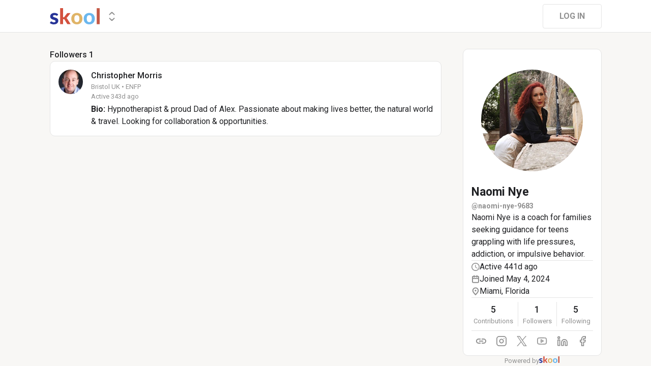

--- FILE ---
content_type: text/html; charset=utf-8
request_url: https://www.skool.com/@naomi-nye-9683?t=followers
body_size: 18783
content:
<!DOCTYPE html><html lang="en"><head><meta charSet="utf-8"/><title>Naomi Nye</title><meta name="viewport" content="minimum-scale=1, maximum-scale=1, initial-scale=1, width=device-width, shrink-to-fit=no, user-scalable=no"/><meta name="title" content="Naomi Nye"/><meta property="og:title" content="Naomi Nye"/><meta name="description" content="Naomi Nye is a coach for families seeking guidance for teens grappling with life pressures, addiction, or impulsive behavior. "/><meta property="og:description" content="Naomi Nye is a coach for families seeking guidance for teens grappling with life pressures, addiction, or impulsive behavior. "/><meta property="og:image" content="https://assets.skool.com/f/7421f6dee0e346e78339bfb889b6ace7/1fab20b855ef4f428f458b549fce7195d024a50c66444905956dd98a428a623c-sm.jpg"/><link rel="apple-touch-icon" href="https://assets.skool.com/skool/8d5e2d4df1b645148f07ae0d9df14c51.png"/><link rel="icon" type="image/x-icon" href="https://assets.skool.com/skool/ed24268642ae417a9b8e3b9827cdd1fd.ico"/><script type="text/javascript" src="https://017ae153ccc5.edge.sdk.awswaf.com/017ae153ccc5/4aa4380fa03e/challenge.js" defer=""></script><link rel="icon" type="image/x-icon" href="https://assets.skool.com/skool/ed24268642ae417a9b8e3b9827cdd1fd.ico"/><meta name="next-head-count" content="12"/><link rel="stylesheet" data-href="https://fonts.googleapis.com/css?family=Roboto:300,400,500,700&amp;display=swap"/><link rel="stylesheet" data-href="https://fonts.googleapis.com/css?family=IBM+Plex+Sans:500,600&amp;display=swap"/><noscript data-n-css=""></noscript><script defer="" nomodule="" src="/_next/static/chunks/polyfills-42372ed130431b0a.js"></script><script src="/_next/static/chunks/webpack-a546945be72fef3a.js" defer=""></script><script src="/_next/static/chunks/framework-b0ec748c7a4c483a.js" defer=""></script><script src="/_next/static/chunks/main-474fe7d5e346f1d5.js" defer=""></script><script src="/_next/static/chunks/pages/_app-a6de92904951a505.js" defer=""></script><script src="/_next/static/chunks/37a763b4-b1806eed0a61a7f2.js" defer=""></script><script src="/_next/static/chunks/bee240a3-163f24c6acc2119a.js" defer=""></script><script src="/_next/static/chunks/fc83e031-f4ce05bbf62dd5e0.js" defer=""></script><script src="/_next/static/chunks/520c8229-b6fc404b291f8d07.js" defer=""></script><script src="/_next/static/chunks/4280-1d7b255116c7b6c0.js" defer=""></script><script src="/_next/static/chunks/3833-e746725d2bda2fc6.js" defer=""></script><script src="/_next/static/chunks/581-ef87e01ee34593dd.js" defer=""></script><script src="/_next/static/chunks/8541-69ba18c0ae4ab484.js" defer=""></script><script src="/_next/static/chunks/1232-ac5b6dfc02d02b71.js" defer=""></script><script src="/_next/static/chunks/9831-113f62fba8f42b74.js" defer=""></script><script src="/_next/static/chunks/7351-10a65e19a2a0cba9.js" defer=""></script><script src="/_next/static/chunks/pages/%5Bgroup%5D-2090905a8a7aef95.js" defer=""></script><script src="/_next/static/1768512468381/_buildManifest.js" defer=""></script><script src="/_next/static/1768512468381/_ssgManifest.js" defer=""></script><style data-styled="" data-styled-version="6.1.8">.druoXk{background:#FFFFFF;border:1px solid #E4E4E4;padding:16px;border-radius:10px;}/*!sc*/
data-styled.g1[id="styled__CardWrapper-sc-ppp3il-0"]{content:"druoXk,"}/*!sc*/
.fQYQam{color:inherit;text-decoration-color:inherit;-webkit-text-decoration:none;text-decoration:none;}/*!sc*/
data-styled.g3[id="styled__ChildrenLink-sc-1brgbbt-1"]{content:"fQYQam,"}/*!sc*/
.bAPjFs{box-sizing:border-box;height:40px;width:40px;display:-webkit-box;display:-webkit-flex;display:-ms-flexbox;display:flex;-webkit-align-items:center;-webkit-box-align:center;-ms-flex-align:center;align-items:center;-webkit-box-pack:center;-ms-flex-pack:center;-webkit-justify-content:center;justify-content:center;color:currentColor;}/*!sc*/
.bAPjFs >svg{height:100%;width:100%;}/*!sc*/
data-styled.g7[id="styled__IconWrapper-sc-zxv7pb-0"]{content:"bAPjFs,"}/*!sc*/
.fxXppW{border:none;display:-webkit-box;display:-webkit-flex;display:-ms-flexbox;display:flex;-webkit-align-items:center;-webkit-box-align:center;-ms-flex-align:center;align-items:center;-webkit-box-pack:center;-ms-flex-pack:center;-webkit-justify-content:center;justify-content:center;text-transform:uppercase;border-radius:4px;color:#202124;position:relative;overflow:hidden;gap:8px;-webkit-transition:background-color 100ms ease;transition:background-color 100ms ease;-webkit-tap-highlight-color:transparent;font-family:'Roboto','Helvetica','Arial',sans-serif;font-weight:bold;font-style:normal;font-size:16px;line-height:1.5;height:48px;padding:0px 32px;width:-webkit-fit-content;width:-moz-fit-content;width:fit-content;background-color:#FFFFFF;border:1px solid #E4E4E4;color:#909090;}/*!sc*/
.fxXppW:enabled{cursor:pointer;}/*!sc*/
.fxXppW:hover{color:#202124;}/*!sc*/
.iuLEXd{border:none;display:-webkit-box;display:-webkit-flex;display:-ms-flexbox;display:flex;-webkit-align-items:center;-webkit-box-align:center;-ms-flex-align:center;align-items:center;-webkit-box-pack:center;-ms-flex-pack:center;-webkit-justify-content:center;justify-content:center;text-transform:uppercase;border-radius:4px;color:#202124;position:relative;overflow:hidden;gap:8px;-webkit-transition:background-color 100ms ease;transition:background-color 100ms ease;-webkit-tap-highlight-color:transparent;font-family:'Roboto','Helvetica','Arial',sans-serif;font-weight:bold;font-style:normal;font-size:16px;line-height:1.5;height:48px;padding:0px 32px;width:-webkit-fit-content;width:-moz-fit-content;width:fit-content;padding:0px 14px;height:40px;width:40px;padding:0px;border-radius:50%;color:#909090;background-color:#FFFFFF;border:1px solid #E4E4E4;border:none;background-color:transparent;-webkit-transition:300ms ease opacity;transition:300ms ease opacity;}/*!sc*/
.iuLEXd:enabled{cursor:pointer;}/*!sc*/
.iuLEXd >div>svg{overflow:visible;}/*!sc*/
.iuLEXd:hover{color:#202124;background-color:#E4E4E4;}/*!sc*/
data-styled.g9[id="styled__ButtonWrapper-sc-1crx28g-1"]{content:"fxXppW,iuLEXd,"}/*!sc*/
html{box-sizing:border-box;-webkit-font-smoothing:antialiased;-moz-osx-font-smoothing:grayscale;}/*!sc*/
*,*::before,*::after{box-sizing:inherit;}/*!sc*/
body{color:#202124;margin:0;font-size:0.875rem;font-family:"Roboto","Helvetica","Arial",sans-serif;font-weight:400;line-height:1.43;letter-spacing:0;background-color:#F8F7F5;}/*!sc*/
body::backdrop{background-color:#F8F7F5;}/*!sc*/
data-styled.g20[id="sc-global-cpHjxm1"]{content:"sc-global-cpHjxm1,"}/*!sc*/
.crIHbm{display:-webkit-box;display:-webkit-flex;display:-ms-flexbox;display:flex;-webkit-box-pack:justify;-webkit-justify-content:space-between;justify-content:space-between;}/*!sc*/
.fyFDkS{display:-webkit-box;display:-webkit-flex;display:-ms-flexbox;display:flex;gap:16px;margin-top:0px;}/*!sc*/
.cCffsR{display:-webkit-box;display:-webkit-flex;display:-ms-flexbox;display:flex;gap:8px;}/*!sc*/
.hChSku{display:-webkit-box;display:-webkit-flex;display:-ms-flexbox;display:flex;gap:16px;}/*!sc*/
.fPOhhm{display:-webkit-box;display:-webkit-flex;display:-ms-flexbox;display:flex;gap:16px;height:100%;}/*!sc*/
.kxjOSJ{display:-webkit-box;display:-webkit-flex;display:-ms-flexbox;display:flex;}/*!sc*/
.fiJfKc{display:-webkit-box;display:-webkit-flex;display:-ms-flexbox;display:flex;-webkit-box-flex:1;-webkit-flex-grow:1;-ms-flex-positive:1;flex-grow:1;}/*!sc*/
.cvNZjy{display:-webkit-box;display:-webkit-flex;display:-ms-flexbox;display:flex;-webkit-box-pack:space-evenly;-ms-flex-pack:space-evenly;-webkit-justify-content:space-evenly;justify-content:space-evenly;-webkit-align-items:center;-webkit-box-align:center;-ms-flex-align:center;align-items:center;}/*!sc*/
.eOmUvu{display:-webkit-box;display:-webkit-flex;display:-ms-flexbox;display:flex;-webkit-align-items:center;-webkit-box-align:center;-ms-flex-align:center;align-items:center;}/*!sc*/
.dNKAKT{display:-webkit-box;display:-webkit-flex;display:-ms-flexbox;display:flex;-webkit-box-pack:center;-ms-flex-pack:center;-webkit-justify-content:center;justify-content:center;-webkit-align-items:baseline;-webkit-box-align:baseline;-ms-flex-align:baseline;align-items:baseline;gap:6px;}/*!sc*/
data-styled.g63[id="styled__BoxWrapper-sc-esqoz3-0"]{content:"crIHbm,fyFDkS,cCffsR,hChSku,fPOhhm,kxjOSJ,fiJfKc,cvNZjy,eOmUvu,dNKAKT,"}/*!sc*/
.duwkcK{-webkit-flex-direction:column;-ms-flex-direction:column;flex-direction:column;}/*!sc*/
data-styled.g64[id="Column-sc-1h1w9fe-0"]{content:"duwkcK,"}/*!sc*/
.kfVcuA{-webkit-flex-direction:row;-ms-flex-direction:row;flex-direction:row;}/*!sc*/
data-styled.g65[id="Row-sc-dwrxl6-0"]{content:"kfVcuA,"}/*!sc*/
.iOFoTZ{color:#202124;font-family:'Roboto','Helvetica','Arial',sans-serif;font-weight:500;font-style:normal;font-size:16px;line-height:1.5;}/*!sc*/
.HobcY{color:#202124;font-family:'Roboto','Helvetica','Arial',sans-serif;font-weight:bold;font-style:normal;font-size:23px;line-height:1.5;white-space:nowrap;overflow:hidden;text-overflow:ellipsis;max-height:34.5px;overflow-y:hidden;}/*!sc*/
.VmRdT{color:#202124;font-family:'Roboto','Helvetica','Arial',sans-serif;font-weight:500;font-style:normal;font-size:18px;line-height:1.5;}/*!sc*/
.kHjwY{color:#909090;font-family:'Roboto','Helvetica','Arial',sans-serif;font-weight:normal;font-style:normal;font-size:13px;line-height:1.5;}/*!sc*/
data-styled.g92[id="styled__TypographyWrapper-sc-70zmwu-0"]{content:"iOFoTZ,HobcY,VmRdT,kHjwY,"}/*!sc*/
.eqcLoO{display:-webkit-inline-box;display:-webkit-inline-flex;display:-ms-inline-flexbox;display:inline-flex;-webkit-align-items:center;-webkit-box-align:center;-ms-flex-align:center;align-items:center;}/*!sc*/
.eqcLoO >div:first-child{max-width:100%;}/*!sc*/
.kxqJqk{display:-webkit-inline-box;display:-webkit-inline-flex;display:-ms-inline-flexbox;display:inline-flex;-webkit-align-items:center;-webkit-box-align:center;-ms-flex-align:center;align-items:center;max-width:100%;}/*!sc*/
.kxqJqk >div:first-child{max-width:100%;}/*!sc*/
data-styled.g116[id="styled__UserNameWrapper-sc-24o0l3-0"]{content:"eqcLoO,kxqJqk,"}/*!sc*/
.kXoxKY{color:#202124;display:block;white-space:nowrap;overflow:hidden;text-overflow:ellipsis;}/*!sc*/
.kXoxKY em{font-style:normal;background-color:#FAE3AC;color:#202124;}/*!sc*/
data-styled.g117[id="styled__UserNameText-sc-24o0l3-1"]{content:"kXoxKY,"}/*!sc*/
.dAcsVh{width:48px;height:48px;position:relative;display:-webkit-box;display:-webkit-flex;display:-ms-flexbox;display:flex;-webkit-box-pack:center;-ms-flex-pack:center;-webkit-justify-content:center;justify-content:center;-webkit-align-items:center;-webkit-box-align:center;-ms-flex-align:center;align-items:center;overflow:hidden;-webkit-flex-shrink:0;-ms-flex-negative:0;flex-shrink:0;-webkit-user-select:none;-moz-user-select:none;-ms-user-select:none;user-select:none;border-radius:50%;}/*!sc*/
.dAcsVh >img{color:transparent;width:100%;height:100%;object-fit:cover;text-align:center;}/*!sc*/
.BUAVN{width:200px;height:200px;position:relative;display:-webkit-box;display:-webkit-flex;display:-ms-flexbox;display:flex;-webkit-box-pack:center;-ms-flex-pack:center;-webkit-justify-content:center;justify-content:center;-webkit-align-items:center;-webkit-box-align:center;-ms-flex-align:center;align-items:center;overflow:hidden;-webkit-flex-shrink:0;-ms-flex-negative:0;flex-shrink:0;-webkit-user-select:none;-moz-user-select:none;-ms-user-select:none;user-select:none;border-radius:50%;}/*!sc*/
.BUAVN >img{color:transparent;width:100%;height:100%;object-fit:cover;text-align:center;}/*!sc*/
data-styled.g119[id="styled__AvatarWrapper-sc-1ruw40r-0"]{content:"dAcsVh,BUAVN,"}/*!sc*/
.eTrUpW{position:relative;display:-webkit-box;display:-webkit-flex;display:-ms-flexbox;display:flex;-webkit-align-items:center;-webkit-box-align:center;-ms-flex-align:center;align-items:center;-webkit-box-pack:center;-ms-flex-pack:center;-webkit-justify-content:center;justify-content:center;height:48px;width:48px;}/*!sc*/
.eTrUpW >svg{overflow:visible;}/*!sc*/
.bnhRCC{position:relative;display:-webkit-box;display:-webkit-flex;display:-ms-flexbox;display:flex;-webkit-align-items:center;-webkit-box-align:center;-ms-flex-align:center;align-items:center;-webkit-box-pack:center;-ms-flex-pack:center;-webkit-justify-content:center;justify-content:center;height:200px;width:200px;}/*!sc*/
.bnhRCC >svg{overflow:visible;}/*!sc*/
data-styled.g120[id="styled__AvatarWrapper-sc-1o1lx2q-0"]{content:"eTrUpW,bnhRCC,"}/*!sc*/
.cYcQvY{gap:8px;height:100%;}/*!sc*/
.cYcQvY a{display:-webkit-box;display:-webkit-flex;display:-ms-flexbox;display:flex;}/*!sc*/
data-styled.g208[id="styled__SwitcherContent-sc-zk3028-0"]{content:"cYcQvY,"}/*!sc*/
.hkeeNI >div>div:first-child{width:100%;height:100%;}/*!sc*/
.hkeeNI >div>div:first-child button{width:48px;height:48px;}/*!sc*/
.hkeeNI >div>div:first-child button svg{width:12px;height:20px;}/*!sc*/
data-styled.g212[id="styled__DropdownMenuWrapper-sc-zk3028-4"]{content:"hkeeNI,"}/*!sc*/
.clPGTu{width:116px;padding:11px 24px;}/*!sc*/
data-styled.g215[id="styled__SignUpButtonDesktop-sc-1y5fz1y-0"]{content:"clPGTu,"}/*!sc*/
.foLFEL{position:fixed;left:0px;top:145px;z-index:1000;display:-webkit-box;display:-webkit-flex;display:-ms-flexbox;display:flex;-webkit-flex-direction:column;-ms-flex-direction:column;flex-direction:column;}/*!sc*/
.foLFEL >button{margin-left:16px;margin-top:16px;display:none;}/*!sc*/
.foLFEL:hover >button{display:-webkit-box;display:-webkit-flex;display:-ms-flexbox;display:flex;}/*!sc*/
@media (max-width:1200px){.foLFEL{display:none;}}/*!sc*/
data-styled.g216[id="styled__PinnedGroupSwitcherContainer-sc-10stisx-1"]{content:"foLFEL,"}/*!sc*/
.llFRgy{display:-webkit-box;display:-webkit-flex;display:-ms-flexbox;display:flex;-webkit-flex-direction:column;-ms-flex-direction:column;flex-direction:column;gap:16px;}/*!sc*/
data-styled.g218[id="styled__GroupsWrapper-sc-10stisx-3"]{content:"llFRgy,"}/*!sc*/
.cna-DVY{display:-webkit-box;display:-webkit-flex;display:-ms-flexbox;display:flex;-webkit-flex-direction:column;-ms-flex-direction:column;flex-direction:column;}/*!sc*/
data-styled.g219[id="styled__DesktopLayoutWrapper-sc-vae51c-0"]{content:"cna-DVY,"}/*!sc*/
.jitoAq{display:-webkit-box;display:-webkit-flex;display:-ms-flexbox;display:flex;-webkit-flex-direction:column;-ms-flex-direction:column;flex-direction:column;width:100%;height:100%;max-width:1085px;min-width:768px;position:relative;-webkit-box-pack:justify;-webkit-justify-content:space-between;justify-content:space-between;padding:8px 0px;}/*!sc*/
data-styled.g221[id="styled__NavContainer-sc-vae51c-2"]{content:"jitoAq,"}/*!sc*/
.bPHsRP{height:100%;width:100%;display:-webkit-box;display:-webkit-flex;display:-ms-flexbox;display:flex;-webkit-flex-direction:column;-ms-flex-direction:column;flex-direction:column;-webkit-align-items:center;-webkit-box-align:center;-ms-flex-align:center;align-items:center;padding:0px;}/*!sc*/
data-styled.g222[id="styled__DesktopLayoutRoot-sc-vae51c-3"]{content:"bPHsRP,"}/*!sc*/
.cViMdz{height:100%;width:100%;min-width:768px;max-width:1085px;}/*!sc*/
data-styled.g223[id="styled__ContentWrapper-sc-vae51c-4"]{content:"cViMdz,"}/*!sc*/
.fVvPkA{top:0px;width:100%;z-index:1100;display:-webkit-box;display:-webkit-flex;display:-ms-flexbox;display:flex;position:absolute;-webkit-align-items:center;-webkit-box-align:center;-ms-flex-align:center;align-items:center;-webkit-box-pack:center;-ms-flex-pack:center;-webkit-justify-content:center;justify-content:center;background:#FFFFFF;background-color:#FFFFFF;border-bottom:1px solid #E4E4E4;height:64px;}/*!sc*/
@media (max-width:975px){.fVvPkA{padding-left:8px;}}/*!sc*/
data-styled.g224[id="styled__LayoutNav-sc-vae51c-5"]{content:"fVvPkA,"}/*!sc*/
.dLZUMO{-webkit-flex:1;-ms-flex:1;flex:1;padding:0px 8px;}/*!sc*/
data-styled.g225[id="styled__LayoutNavCenter-sc-vae51c-6"]{content:"dLZUMO,"}/*!sc*/
.cPUDGL{display:-webkit-box;display:-webkit-flex;display:-ms-flexbox;display:flex;-webkit-box-pack:end;-ms-flex-pack:end;-webkit-justify-content:flex-end;justify-content:flex-end;}/*!sc*/
data-styled.g228[id="styled__NavButtonWrapper-sc-vae51c-9"]{content:"cPUDGL,"}/*!sc*/
.hdBDzG{display:-webkit-box;display:-webkit-flex;display:-ms-flexbox;display:flex;width:100%;}/*!sc*/
data-styled.g229[id="styled__MainNavContent-sc-vae51c-10"]{content:"hdBDzG,"}/*!sc*/
.kILtEf{display:-webkit-box;display:-webkit-flex;display:-ms-flexbox;display:flex;width:100%;-webkit-box-pack:center;-ms-flex-pack:center;-webkit-justify-content:center;justify-content:center;-webkit-align-items:center;-webkit-box-align:center;-ms-flex-align:center;align-items:center;}/*!sc*/
data-styled.g252[id="styled__UserSocialLinksWrapper-sc-vbxyw2-0"]{content:"kILtEf,"}/*!sc*/
.cfFHpM{display:-webkit-box;display:-webkit-flex;display:-ms-flexbox;display:flex;-webkit-flex-direction:column;-ms-flex-direction:column;flex-direction:column;-webkit-align-items:center;-webkit-box-align:center;-ms-flex-align:center;align-items:center;}/*!sc*/
data-styled.g253[id="styled__ProgressWrapper-sc-1gipnml-0"]{content:"cfFHpM,"}/*!sc*/
.daGoFS{display:-webkit-box;display:-webkit-flex;display:-ms-flexbox;display:flex;-webkit-flex-direction:column;-ms-flex-direction:column;flex-direction:column;gap:8px;}/*!sc*/
data-styled.g256[id="styled__MidInfo-sc-1gipnml-3"]{content:"daGoFS,"}/*!sc*/
.gmAjKD{color:#909090;font-family:'Roboto','Helvetica','Arial',sans-serif;font-weight:bold;font-style:normal;font-size:14px;line-height:1.5;}/*!sc*/
data-styled.g258[id="styled__UserHandle-sc-1gipnml-6"]{content:"gmAjKD,"}/*!sc*/
.Yssjy{display:-webkit-box;display:-webkit-flex;display:-ms-flexbox;display:flex;-webkit-align-items:center;-webkit-box-align:center;-ms-flex-align:center;align-items:center;gap:16px;color:#202124;font-family:'Roboto','Helvetica','Arial',sans-serif;font-weight:normal;font-style:normal;font-size:16px;line-height:1.5;}/*!sc*/
.Yssjy >div{color:#909090;height:16px;width:16px;}/*!sc*/
data-styled.g259[id="styled__IconInfoItem-sc-1gipnml-7"]{content:"Yssjy,"}/*!sc*/
.hGQpgW{overflow-wrap:break-word;font-family:'Roboto','Helvetica','Arial',sans-serif;font-weight:normal;font-style:normal;font-size:16px;line-height:1.5;}/*!sc*/
data-styled.g261[id="styled__Bio-sc-1gipnml-9"]{content:"hGQpgW,"}/*!sc*/
.llxHdX{display:-webkit-box;display:-webkit-flex;display:-ms-flexbox;display:flex;-webkit-box-pack:center;-ms-flex-pack:center;-webkit-justify-content:center;justify-content:center;position:relative;}/*!sc*/
.llxHdX >div>span{z-index:1;cursor:pointer;}/*!sc*/
data-styled.g265[id="styled__UserAvatarWrapper-sc-1gipnml-13"]{content:"llxHdX,"}/*!sc*/
.bBAztC{padding:8px 16px;}/*!sc*/
data-styled.g267[id="styled__UserCardWrapper-sc-1gipnml-15"]{content:"bBAztC,"}/*!sc*/
.godAeS{background-color:#E4E4E4;border:none;display:block;height:1px;width:100%;margin:0;}/*!sc*/
data-styled.g268[id="styled__DividerElement-sc-i16gbm-0"]{content:"godAeS,"}/*!sc*/
.jsteGc{padding:0;}/*!sc*/
data-styled.g304[id="styled__AsideUserProfileCard-sc-1qg8wku-4"]{content:"jsteGc,"}/*!sc*/
.dDSgZf{height:calc(100% - 96px);margin-top:96px;position:relative;display:-webkit-box;display:-webkit-flex;display:-ms-flexbox;display:flex;width:100%;-webkit-box-flex-wrap:nowrap;-webkit-flex-wrap:nowrap;-ms-flex-wrap:nowrap;flex-wrap:nowrap;-webkit-box-pack:start;-ms-flex-pack:start;-webkit-justify-content:flex-start;justify-content:flex-start;min-width:768px;max-width:1085px;}/*!sc*/
data-styled.g351[id="styled__AsideLayoutWrapper-sc-z7hf1f-0"]{content:"dDSgZf,"}/*!sc*/
.qcKKa{-webkit-flex:2 1 100%;-ms-flex:2 1 100%;flex:2 1 100%;min-width:471px;max-width:770px;}/*!sc*/
data-styled.g352[id="styled__BottomLeft-sc-z7hf1f-1"]{content:"qcKKa,"}/*!sc*/
.bsZKUk{-webkit-flex-shrink:1;-ms-flex-negative:1;flex-shrink:1;-webkit-box-flex:1;-webkit-flex-grow:1;-ms-flex-positive:1;flex-grow:1;min-width:24px;max-width:42px;-webkit-user-select:none;-moz-user-select:none;-ms-user-select:none;user-select:none;}/*!sc*/
data-styled.g353[id="styled__BottomGap-sc-z7hf1f-2"]{content:"bsZKUk,"}/*!sc*/
.bUUTmH{-webkit-flex-shrink:0;-ms-flex-negative:0;flex-shrink:0;-webkit-box-flex:0;-webkit-flex-grow:0;-ms-flex-positive:0;flex-grow:0;width:273px;position:relative;}/*!sc*/
data-styled.g354[id="styled__BottomRight-sc-z7hf1f-3"]{content:"bUUTmH,"}/*!sc*/
.gIssOT{display:-webkit-box;display:-webkit-flex;display:-ms-flexbox;display:flex;-webkit-flex-direction:column;-ms-flex-direction:column;flex-direction:column;margin-bottom:32px;gap:24px;}/*!sc*/
data-styled.g355[id="styled__BottomLeftContentWrapper-sc-z7hf1f-4"]{content:"gIssOT,"}/*!sc*/
@-webkit-keyframes bg-fade-out-comment{0%{background-color:#FDF1D5;}40%{background-color:#FDF1D5;}100%{background-color:#F8F7F5;}}/*!sc*/
@keyframes bg-fade-out-comment{0%{background-color:#FDF1D5;}40%{background-color:#FDF1D5;}100%{background-color:#F8F7F5;}}/*!sc*/
@-webkit-keyframes bg-fade-out{0%{background-color:#FDF1D5;}40%{background-color:#FDF1D5;}100%{background-color:inherit;}}/*!sc*/
@keyframes bg-fade-out{0%{background-color:#FDF1D5;}40%{background-color:#FDF1D5;}100%{background-color:inherit;}}/*!sc*/
.skool-editor{font-family:"Roboto","Helvetica","Arial",sans-serif;font-size:16px;line-height:24px;color:#202124;}/*!sc*/
.skool-editor:focus{outline:none;}/*!sc*/
.skool-editor p{margin:0;}/*!sc*/
.skool-editor ul,.skool-editor ol{margin:0;margin-block-start:0;margin-block-end:0;padding-left:0;list-style-position:inside;}/*!sc*/
.skool-editor ul p,.skool-editor ol p{font-family:"Roboto","Helvetica","Arial",sans-serif;font-size:16px;line-height:24px;color:#202124;display:inline;}/*!sc*/
.skool-editor ul li p br:first-child,.skool-editor ol li p br:first-child{font-family:"Roboto","Helvetica","Arial",sans-serif;font-size:16px;line-height:21px;}/*!sc*/
.skool-editor .user-mention{color:#2E6EF5;background-color:#e5f3f7;}/*!sc*/
.skool-editor .user-mention.ProseMirror-selectednode{color:#2E6EF5;background-color:#c6e3ec;}/*!sc*/
.skool-editor .course-reference{color:#2E6EF5;background-color:#e5f3f7;}/*!sc*/
.skool-editor .course-reference.ProseMirror-selectednode{color:#2E6EF5;background-color:#c6e3ec;}/*!sc*/
.skool-editor a.link{color:#2E6EF5;-webkit-text-decoration:none;text-decoration:none;}/*!sc*/
.skool-editor a.link:hover{color:#2E6EF5;-webkit-text-decoration:underline;text-decoration:underline;}/*!sc*/
.skool-editor-suggestion-list{padding:16px 0;z-index:2;-webkit-transition:all 0.25s cubic-bezier(0.3,1.2,0.2,1) 0s;transition:all 0.25s cubic-bezier(0.3,1.2,0.2,1) 0s;position:relative;border-radius:10px;border:1px solid #E4E4E4;background:#FFFFFF;overflow:hidden;display:-webkit-box;display:-webkit-flex;display:-ms-flexbox;display:flex;-webkit-flex-direction:column;-ms-flex-direction:column;flex-direction:column;box-shadow:0px 1px 2px rgba(60, 64, 67, 0.32),0px 2px 6px rgba(60, 64, 67, 0.15),0px 1px 8px rgba(0, 0, 0, 0.1);}/*!sc*/
.skool-editor p.is-editor-empty:first-child::before{content:attr(data-placeholder);float:left;color:#909090;pointer-events:none;height:0;}/*!sc*/
.skool-editor2{font-family:'Roboto','Helvetica','Arial',sans-serif;font-weight:normal;font-style:normal;font-size:16px;line-height:1.5;color:#202124;overflow-x:hidden;overflow-y:hidden;padding:0;width:100%;}/*!sc*/
.skool-editor2:focus{outline:none;}/*!sc*/
.skool-editor2 p{font-family:'Roboto','Helvetica','Arial',sans-serif;font-weight:normal;font-style:normal;font-size:16px;line-height:1.5;margin-block-start:1em;margin-block-end:1em;}/*!sc*/
.skool-editor2 h1{font-family:'Roboto','Helvetica','Arial',sans-serif;font-weight:bold;font-style:normal;font-size:23px;line-height:1.5;}/*!sc*/
.skool-editor2 h1:first-child{margin-top:0;}/*!sc*/
.skool-editor2 h2{font-family:'Roboto','Helvetica','Arial',sans-serif;font-weight:bold;font-style:normal;font-size:20px;line-height:1.5;}/*!sc*/
.skool-editor2 h2:first-child{margin-top:0;}/*!sc*/
.skool-editor2 h3{font-family:'Roboto','Helvetica','Arial',sans-serif;font-weight:500;font-style:normal;font-size:20px;line-height:1.5;}/*!sc*/
.skool-editor2 h3:first-child{margin-top:0;}/*!sc*/
.skool-editor2 h4{font-family:'Roboto','Helvetica','Arial',sans-serif;font-weight:500;font-style:normal;font-size:18px;line-height:1.5;}/*!sc*/
.skool-editor2 h4:first-child{margin-top:0;}/*!sc*/
.skool-editor2 a.link{color:#2E6EF5;-webkit-text-decoration:none;text-decoration:none;}/*!sc*/
.skool-editor2 a.link:hover{color:#2E6EF5;-webkit-text-decoration:underline;text-decoration:underline;}/*!sc*/
.skool-editor2 p.is-editor-empty:first-child::before{content:attr(data-placeholder);float:left;color:#909090;pointer-events:none;height:0;}/*!sc*/
.skool-editor2 img{max-width:100%;border-radius:4px;}/*!sc*/
.skool-editor2[contenteditable=true]:focus-within div.ProseMirror-selectednode img{outline:3px solid #2E6EF5;padding:0;}/*!sc*/
.skool-editor2 blockquote{background-color:#F8F7F5;margin:16px 8px;}/*!sc*/
.skool-editor2 blockquote p{border-left:3px solid #202124;padding:0.5em 16px;margin-block:0;}/*!sc*/
.skool-editor2 blockquote p:last-child{padding-top:0.5em;padding-bottom:1.0em;}/*!sc*/
.skool-editor2 blockquote p:first-child{padding-top:1.0em;padding-bottom:0.5em;}/*!sc*/
.skool-editor2 hr{margin:8px;}/*!sc*/
.skool-editor2 pre{background-color:#F8F7F5;display:block;padding:16px;border-radius:5px;overflow:auto;}/*!sc*/
.skool-editor2 pre code{color:inherit;background:none;display:inline;font-size:85%;padding:0;}/*!sc*/
.skool-editor2 code{color:inherit;display:inline;background-color:#F8F7F5;border-radius:3px;padding:0.2em 0.4em;font-family:SFMono-Regular,Menlo,Consolas,"PT Mono","Liberation Mono",Courier,monospace;font-size:85%;}/*!sc*/
.ProseMirror pre{white-space:pre!important;}/*!sc*/
.skool-editor2 ul,.skool-editor2 ol{-webkit-padding-start:2em;padding-inline-start:2em;}/*!sc*/
.EmojiPickerReact:not(.epr-dark-theme){--epr-highlight-color:var(--epr-search-input-bg-color);}/*!sc*/
#__next .leaflet-container{background:#FCF7E3;}/*!sc*/
#__next .leaflet-popup-content{min-width:428px;min-height:293px;display:-webkit-box;display:-webkit-flex;display:-ms-flexbox;display:flex;-webkit-flex-direction:column;-ms-flex-direction:column;flex-direction:column;margin:8px;}/*!sc*/
#__next .leaflet-popup-content>*{-webkit-flex:1;-ms-flex:1;flex:1;}/*!sc*/
#__next .leaflet-popup-content svg{z-index:0;}/*!sc*/
#__next .leaflet-popup-content a{color:#202124;}/*!sc*/
#__next .leaflet-popup-content-wrapper{background-color:#FFFFFF!important;box-shadow:0px 1px 2px rgba(60, 64, 67, 0.32),0px 2px 6px rgba(60, 64, 67, 0.15),0px 1px 8px rgba(0, 0, 0, 0.1);}/*!sc*/
#__next .leaflet-popup-tip-container{display:none;}/*!sc*/
#__next .leaflet-fade-anim .leaflet-popup{-webkit-transition:none;transition:none;}/*!sc*/
#__next .leaflet-marker-icon{-webkit-touch-callout:none;}/*!sc*/
#__next .marker-cluster{-webkit-background-clip:padding-box;background-clip:padding-box;border-radius:20px;background-color:#202124;}/*!sc*/
#__next .marker-cluster-expanded{opacity:0.4;}/*!sc*/
#__next .marker-cluster div{width:30px;height:30px;margin-left:5px;margin-top:5px;text-align:center;border-radius:15px;font:12px "Helvetica Neue",Arial,Helvetica,sans-serif;background-color:#202124;}/*!sc*/
#__next .marker-cluster span{color:white;font-family:'Roboto','Helvetica','Arial',sans-serif;font-weight:bold;font-style:normal;font-size:13px;line-height:1.5;line-height:30px;}/*!sc*/
#__next .leaflet-control-attribution{display:none;}/*!sc*/
#__next .maplibregl-control-container{display:none;}/*!sc*/
:root{-webkit-print-color-scheme:normal;color-scheme:normal;}/*!sc*/
@-webkit-keyframes slideInFromTop{from{-webkit-transform:translate(-50%,-100%);-moz-transform:translate(-50%,-100%);-ms-transform:translate(-50%,-100%);transform:translate(-50%,-100%);}to{-webkit-transform:translate(-50%,0);-moz-transform:translate(-50%,0);-ms-transform:translate(-50%,0);transform:translate(-50%,0);}}/*!sc*/
@keyframes slideInFromTop{from{-webkit-transform:translate(-50%,-100%);-moz-transform:translate(-50%,-100%);-ms-transform:translate(-50%,-100%);transform:translate(-50%,-100%);}to{-webkit-transform:translate(-50%,0);-moz-transform:translate(-50%,0);-ms-transform:translate(-50%,0);transform:translate(-50%,0);}}/*!sc*/
data-styled.g843[id="sc-global-dTzISr1"]{content:"sc-global-dTzISr1,"}/*!sc*/
.cTPKWS{width:-webkit-fit-content;width:-moz-fit-content;width:fit-content;}/*!sc*/
data-styled.g1294[id="styled__TooltipWrapper-sc-q6lkdr-0"]{content:"cTPKWS,"}/*!sc*/
.kMcNPV{width:-webkit-fit-content;width:-moz-fit-content;width:fit-content;max-width:100%;cursor:pointer;height:40px;}/*!sc*/
data-styled.g1335[id="styled__DropdownWrapper-sc-1c1jt59-0"]{content:"kMcNPV,"}/*!sc*/
.keuoNm{max-width:100%;height:48px;width:48px;padding:12px;border:1px solid #E4E4E4;display:-webkit-box;display:-webkit-flex;display:-ms-flexbox;display:flex;-webkit-align-items:center;-webkit-box-align:center;-ms-flex-align:center;align-items:center;background:#FFFFFF;color:#909090;border-radius:4px;cursor:pointer;width:40px;height:40px;background:transparent;border:none;border-radius:50%;padding:10px;}/*!sc*/
.keuoNm:hover{background:#E4E4E4;color:#202124;}/*!sc*/
.keuoNm:focus{background:#E4E4E4;color:#202124;}/*!sc*/
data-styled.g1344[id="styled__DropdownButton-sc-1c1jt59-9"]{content:"keuoNm,"}/*!sc*/
.kCaxbM{display:-webkit-box;display:-webkit-flex;display:-ms-flexbox;display:flex;-webkit-align-items:flex-start;-webkit-box-align:flex-start;-ms-flex-align:flex-start;align-items:flex-start;-webkit-box-pack:justify;-webkit-justify-content:space-between;justify-content:space-between;width:100%;}/*!sc*/
data-styled.g1667[id="styled__UserItemWrapper-sc-mbqlq0-0"]{content:"kCaxbM,"}/*!sc*/
.hOpuCQ{display:-webkit-box;display:-webkit-flex;display:-ms-flexbox;display:flex;-webkit-flex-direction:column;-ms-flex-direction:column;flex-direction:column;-webkit-align-items:flex-start;-webkit-box-align:flex-start;-ms-flex-align:flex-start;align-items:flex-start;overflow:hidden;width:100%;min-height:46px;-webkit-flex:1;-ms-flex:1;flex:1;position:relative;}/*!sc*/
data-styled.g1668[id="styled__UserInfo-sc-mbqlq0-1"]{content:"hOpuCQ,"}/*!sc*/
.jmpTJm{display:-webkit-box;display:-webkit-flex;display:-ms-flexbox;display:flex;-webkit-align-items:center;-webkit-box-align:center;-ms-flex-align:center;align-items:center;gap:8px;width:100%;padding-right:12px;}/*!sc*/
.jmpTJm >div:first-child{width:-webkit-fit-content;width:-moz-fit-content;width:fit-content;white-space:nowrap;overflow:hidden;text-overflow:ellipsis;}/*!sc*/
.jmpTJm >div:first-child *{max-width:100%;}/*!sc*/
data-styled.g1669[id="styled__UserInfoTopRow-sc-mbqlq0-2"]{content:"jmpTJm,"}/*!sc*/
.idzuSg{display:-webkit-box;display:-webkit-flex;display:-ms-flexbox;display:flex;width:100%;}/*!sc*/
data-styled.g1670[id="styled__UserInfoTopSection-sc-mbqlq0-3"]{content:"idzuSg,"}/*!sc*/
.JpEnT{display:-webkit-box;display:-webkit-flex;display:-ms-flexbox;display:flex;-webkit-flex:1;-ms-flex:1;flex:1;-webkit-flex-direction:column;-ms-flex-direction:column;flex-direction:column;overflow:hidden;}/*!sc*/
data-styled.g1671[id="styled__UserInfopTopSectionLeft-sc-mbqlq0-4"]{content:"JpEnT,"}/*!sc*/
.fMEEOR{color:#909090;font-family:'Roboto','Helvetica','Arial',sans-serif;font-weight:normal;font-style:normal;font-size:13px;line-height:1.5;}/*!sc*/
data-styled.g1672[id="styled__UserInfoText-sc-mbqlq0-5"]{content:"fMEEOR,"}/*!sc*/
.kUxMsC{margin-top:4px;color:#202124;font-family:'Roboto','Helvetica','Arial',sans-serif;font-weight:normal;font-style:normal;font-size:16px;line-height:1.5;}/*!sc*/
.kUxMsC em{font-style:normal;background:#FDF1D5;}/*!sc*/
data-styled.g1675[id="styled__UserBio-sc-mbqlq0-8"]{content:"kUxMsC,"}/*!sc*/
.lewWND{-webkit-flex-shrink:0;-ms-flex-negative:0;flex-shrink:0;}/*!sc*/
data-styled.g1681[id="styled__SideActionsWrapper-sc-mbqlq0-14"]{content:"lewWND,"}/*!sc*/
.gLNKVT{display:-webkit-box;display:-webkit-flex;display:-ms-flexbox;display:flex;width:100%;}/*!sc*/
data-styled.g1684[id="styled__UserInfoTopWrapper-sc-mbqlq0-17"]{content:"gLNKVT,"}/*!sc*/
.gyevoU{border:solid 1px #E4E4E4;background:#FFFFFF;padding:16px;border-radius:10px;}/*!sc*/
data-styled.g1687[id="styled__UserListWrapper-sc-2xbhsz-0"]{content:"gyevoU,"}/*!sc*/
.fcMBKH{border-bottom:1px solid #E4E4E4;padding:16px 0;}/*!sc*/
.fcMBKH:first-child{padding-top:0;}/*!sc*/
.fcMBKH:last-child{border:none;padding-bottom:0;}/*!sc*/
data-styled.g1688[id="styled__UserListUser-sc-2xbhsz-1"]{content:"fcMBKH,"}/*!sc*/
.iXANhH{font-family:'Roboto','Helvetica','Arial',sans-serif;font-weight:500;font-style:normal;font-size:16px;line-height:1.5;}/*!sc*/
data-styled.g1689[id="styled__Header-sc-odgdkk-0"]{content:"iXANhH,"}/*!sc*/
</style><link rel="stylesheet" href="https://fonts.googleapis.com/css?family=Roboto:300,400,500,700&display=swap"/><link rel="stylesheet" href="https://fonts.googleapis.com/css?family=IBM+Plex+Sans:500,600&display=swap"/></head><body><div id="__next"><div class="styled__DesktopLayoutWrapper-sc-vae51c-0 cna-DVY"><div class="styled__DesktopLayoutRoot-sc-vae51c-3 bPHsRP"><div style="position:fixed" class="styled__LayoutNav-sc-vae51c-5 fVvPkA"><div class="styled__NavContainer-sc-vae51c-2 jitoAq"><div class="styled__MainNavContent-sc-vae51c-10 hdBDzG"><div style="height:100%"><div class="styled__BoxWrapper-sc-esqoz3-0 crIHbm styled__SwitcherContent-sc-zk3028-0 cYcQvY"><a href="/" class="styled__ChildrenLink-sc-1brgbbt-1 fQYQam"><div style="width:98px"><svg style="display:flex;justify-content:center;align-items:center;width:100%;height:100%" viewBox="0 0 2783 905" fill="none" xmlns="http://www.w3.org/2000/svg"><path d="M429 403.6C424.6 410.4 420 415.4 415.2 418.6C410.8 421.4 404.6 422.8 396.6 422.8C388.6 422.8 380.4 420.8 372 416.8C363.6 412.8 354.2 408.6 343.8 404.2C333.4 399.4 321.4 395 307.8 391C294.6 387 279.2 385 261.6 385C234.8 385 214 390.6 199.2 401.8C184.4 412.6 177 427 177 445C177 457.4 181.2 467.8 189.6 476.2C198 484.6 209 492 222.6 498.4C236.6 504.4 252.4 510.2 270 515.8C287.6 521 305.6 526.8 324 533.2C342.8 539.6 361 547 378.6 555.4C396.2 563.8 411.8 574.4 425.4 587.2C439.4 599.6 450.6 614.8 459 632.8C467.4 650.4 471.6 671.8 471.6 697C471.6 727 466 754.8 454.8 780.4C444 805.6 428 827.4 406.8 845.8C385.6 864.2 359.2 878.6 327.6 889C296 899.4 259.6 904.6 218.4 904.6C197.2 904.6 176.2 902.6 155.4 898.6C134.6 895 114.8 889.8 96 883C77.2 875.8 59.6 867.6 43.2 858.4C26.8 849.2 12.6 839.2 0.600001 828.4L39 766.6C43.4 759.4 48.8 753.8 55.2 749.8C62 745.8 70.6 743.8 81 743.8C91 743.8 100.2 746.4 108.6 751.6C117 756.4 126.4 761.8 136.8 767.8C147.2 773.4 159.4 778.8 173.4 784C187.8 788.8 205.6 791.2 226.8 791.2C242.8 791.2 256.6 789.4 268.2 785.8C279.8 782.2 289.2 777.4 296.4 771.4C303.6 765 308.8 758 312 750.4C315.6 742.4 317.4 734.2 317.4 725.8C317.4 712.2 313 701.2 304.2 692.8C295.8 684 284.6 676.4 270.6 670C257 663.6 241.2 657.8 223.2 652.6C205.2 647.4 186.8 641.6 168 635.2C149.6 628.8 131.4 621.2 113.4 612.4C95.8 603.6 80 592.6 66 579.4C52.4 565.8 41.2 549.2 32.4 529.6C24 510 19.8 486.2 19.8 458.2C19.8 432.6 24.8 408.4 34.8 385.6C44.8 362.4 59.8 342 79.8 324.4C99.8 306.8 124.6 292.8 154.2 282.4C184.2 272 218.8 266.8 258 266.8C302 266.8 342 274 378 288.4C414 302.8 443.6 321.6 466.8 344.8L429 403.6Z" fill="#263397"></path><path d="M740.859 0.399966V508H768.459C778.859 508 787.059 506.6 793.059 503.8C799.059 500.6 805.059 495 811.059 487L947.859 304.6C954.659 295.4 962.259 288.4 970.659 283.6C979.459 278.8 990.459 276.4 1003.66 276.4H1154.86L977.259 502C963.259 520.8 947.059 535.6 928.659 546.4C937.859 552.8 945.859 560.2 952.659 568.6C959.459 577 966.059 586.4 972.459 596.8L1163.86 895H1015.06C1002.26 895 991.259 893 982.059 889C972.859 884.6 965.259 877 959.259 866.2L820.059 638.8C814.459 629.2 808.659 623 802.659 620.2C796.659 617.4 787.659 616 775.659 616H740.859V895H575.259V0.399966H740.859Z" fill="#D3513E"></path><path d="M1509.34 266.8C1555.74 266.8 1597.94 274.2 1635.94 289C1673.94 303.8 1706.54 325 1733.74 352.6C1760.94 379.8 1781.94 413 1796.74 452.2C1811.54 491.4 1818.94 535.6 1818.94 584.8C1818.94 634 1811.54 678.4 1796.74 718C1781.94 757.2 1760.94 790.6 1733.74 818.2C1706.54 845.8 1673.94 867 1635.94 881.8C1597.94 896.6 1555.74 904 1509.34 904C1462.54 904 1419.94 896.6 1381.54 881.8C1343.54 867 1310.94 845.8 1283.74 818.2C1256.54 790.6 1235.34 757.2 1220.14 718C1205.34 678.4 1197.94 634 1197.94 584.8C1197.94 535.6 1205.34 491.4 1220.14 452.2C1235.34 413 1256.54 379.8 1283.74 352.6C1310.94 325 1343.54 303.8 1381.54 289C1419.94 274.2 1462.54 266.8 1509.34 266.8ZM1509.34 779.8C1556.54 779.8 1591.54 763.6 1614.34 731.2C1637.14 698.4 1648.54 649.8 1648.54 585.4C1648.54 521.4 1637.14 473.2 1614.34 440.8C1591.54 408 1556.54 391.6 1509.34 391.6C1460.94 391.6 1425.34 408 1402.54 440.8C1379.74 473.2 1368.34 521.4 1368.34 585.4C1368.34 649.8 1379.74 698.4 1402.54 731.2C1425.34 763.6 1460.94 779.8 1509.34 779.8Z" fill="#E0B467"></path><path d="M2201.92 266.8C2248.32 266.8 2290.52 274.2 2328.52 289C2366.52 303.8 2399.12 325 2426.32 352.6C2453.52 379.8 2474.52 413 2489.32 452.2C2504.12 491.4 2511.52 535.6 2511.52 584.8C2511.52 634 2504.12 678.4 2489.32 718C2474.52 757.2 2453.52 790.6 2426.32 818.2C2399.12 845.8 2366.52 867 2328.52 881.8C2290.52 896.6 2248.32 904 2201.92 904C2155.12 904 2112.52 896.6 2074.12 881.8C2036.12 867 2003.52 845.8 1976.32 818.2C1949.12 790.6 1927.92 757.2 1912.72 718C1897.92 678.4 1890.52 634 1890.52 584.8C1890.52 535.6 1897.92 491.4 1912.72 452.2C1927.92 413 1949.12 379.8 1976.32 352.6C2003.52 325 2036.12 303.8 2074.12 289C2112.52 274.2 2155.12 266.8 2201.92 266.8ZM2201.92 779.8C2249.12 779.8 2284.12 763.6 2306.92 731.2C2329.72 698.4 2341.12 649.8 2341.12 585.4C2341.12 521.4 2329.72 473.2 2306.92 440.8C2284.12 408 2249.12 391.6 2201.92 391.6C2153.52 391.6 2117.92 408 2095.12 440.8C2072.32 473.2 2060.92 521.4 2060.92 585.4C2060.92 649.8 2072.32 698.4 2095.12 731.2C2117.92 763.6 2153.52 779.8 2201.92 779.8Z" fill="#6BB7EE"></path><path d="M2782.29 0.399966V895H2616.69V0.399966H2782.29Z" fill="#C45946"></path></svg></div></a><div class="styled__DropdownMenuWrapper-sc-zk3028-4 hkeeNI"><div><div class="styled__DropdownWrapper-sc-1c1jt59-0 kMcNPV"><div class="styled__TooltipWrapper-sc-q6lkdr-0 cTPKWS"><button type="button" class="styled__DropdownButton-sc-1c1jt59-9 keuoNm"><div style="padding:2px" class="styled__IconWrapper-sc-zxv7pb-0 bAPjFs"><svg viewBox="0 0 12 20" fill="currentColor" xmlns="http://www.w3.org/2000/svg"><path d="M0.702509 13.2926C1.09284 12.8995 1.72829 12.8984 2.12 13.2901L4.58579 15.7559C5.36684 16.5369 6.63316 16.5369 7.41421 15.7559L9.88 13.2901C10.2717 12.8984 10.9072 12.8995 11.2975 13.2926C11.6859 13.6837 11.6848 14.3153 11.295 14.7051L7.41421 18.5859C6.63317 19.3669 5.36684 19.3669 4.58579 18.5859L0.705005 14.7051C0.315239 14.3153 0.314123 13.6837 0.702509 13.2926Z" fill="currentColor"></path><path d="M11.2975 7.28749C10.9072 7.68059 10.2717 7.68171 9.88 7.28999L7.41421 4.82421C6.63316 4.04316 5.36684 4.04316 4.58579 4.82421L2.12 7.28999C1.72829 7.68171 1.09284 7.68059 0.702509 7.28749C0.314123 6.89635 0.315239 6.26476 0.705005 5.87499L4.58579 1.99421C5.36683 1.21316 6.63316 1.21316 7.41421 1.99421L11.295 5.87499C11.6848 6.26476 11.6859 6.89635 11.2975 7.28749Z" fill="currentColor"></path></svg></div></button></div></div></div></div></div></div><div class="styled__LayoutNavCenter-sc-vae51c-6 dLZUMO"><div></div></div><div><div class="styled__NavButtonWrapper-sc-vae51c-9 cPUDGL"><button type="button" class="styled__ButtonWrapper-sc-1crx28g-1 fxXppW styled__SignUpButtonDesktop-sc-1y5fz1y-0 clPGTu"><span>Log In</span></button></div></div></div></div></div><div class="styled__ContentWrapper-sc-vae51c-4 cViMdz"><div class="styled__AsideLayoutWrapper-sc-z7hf1f-0 dDSgZf"><div class="styled__BottomLeft-sc-z7hf1f-1 qcKKa"><div class="styled__BottomLeftContentWrapper-sc-z7hf1f-4 gIssOT"><div class="styled__BoxWrapper-sc-esqoz3-0 fyFDkS Column-sc-1h1w9fe-0 duwkcK"><div class="styled__BoxWrapper-sc-esqoz3-0 cCffsR Row-sc-dwrxl6-0 styled__Header-sc-odgdkk-0 kfVcuA iXANhH">Followers 1</div><div class="styled__BoxWrapper-sc-esqoz3-0 hChSku Column-sc-1h1w9fe-0 duwkcK"><div class="styled__UserListWrapper-sc-2xbhsz-0 gyevoU"><div class="styled__UserListUser-sc-2xbhsz-1 fcMBKH"><div class="styled__UserItemWrapper-sc-mbqlq0-0 kCaxbM"><a style="overflow:visible" href="/@christopher-morris-2485" class="styled__ChildrenLink-sc-1brgbbt-1 fQYQam"><div style="margin-right:16px" class="styled__AvatarWrapper-sc-1o1lx2q-0 eTrUpW"><span title="Christopher Morris" class="styled__AvatarWrapper-sc-1ruw40r-0 dAcsVh"><img src="https://assets.skool.com/f/609ea9f59c994caa9f66a0eec00a750f/08061da4603240d09d9e675a2ab78913e0802a3321c742c48ea2ada5b061620e-sm.jpg" alt="Christopher Morris"/></span></div></a><div class="styled__UserInfo-sc-mbqlq0-1 hOpuCQ"><div class="styled__UserInfoTopWrapper-sc-mbqlq0-17 gLNKVT"><div class="styled__UserInfoTopSection-sc-mbqlq0-3 idzuSg"><div class="styled__UserInfopTopSectionLeft-sc-mbqlq0-4 JpEnT"><div class="styled__UserInfoTopRow-sc-mbqlq0-2 jmpTJm"><div class="styled__UserNameWrapper-sc-24o0l3-0 eqcLoO"><a style="overflow:hidden" href="/@christopher-morris-2485" class="styled__ChildrenLink-sc-1brgbbt-1 fQYQam"><div class="styled__TypographyWrapper-sc-70zmwu-0 iOFoTZ"><span class="styled__UserNameText-sc-24o0l3-1 kXoxKY"><span>Christopher<!-- --> <!-- -->Morris</span></span></div></a></div></div><div class="styled__UserInfoText-sc-mbqlq0-5 fMEEOR">Bristol UK • ENFP</div><div class="styled__UserInfoText-sc-mbqlq0-5 fMEEOR"> Active 343d ago</div><div class="styled__UserBio-sc-mbqlq0-8 kUxMsC"><b>Bio: </b>Hypnotherapist &amp; proud Dad of Alex. Passionate about making lives better, the natural world &amp; travel. Looking for collaboration &amp; opportunities.</div></div><div class="styled__SideActionsWrapper-sc-mbqlq0-14 lewWND"></div></div></div></div></div></div></div></div></div></div></div><div class="styled__BottomGap-sc-z7hf1f-2 bsZKUk"></div><div class="styled__BottomRight-sc-z7hf1f-3 bUUTmH"><div class="styled__BoxWrapper-sc-esqoz3-0 fPOhhm Column-sc-1h1w9fe-0 duwkcK"><div class="styled__CardWrapper-sc-ppp3il-0 druoXk styled__AsideUserProfileCard-sc-1qg8wku-4 jsteGc"><div class="styled__UserCardWrapper-sc-1gipnml-15 bBAztC"><div class="styled__BoxWrapper-sc-esqoz3-0 hChSku Column-sc-1h1w9fe-0 duwkcK"><div class="styled__BoxWrapper-sc-esqoz3-0 cCffsR Column-sc-1h1w9fe-0 duwkcK"><div class="styled__ProgressWrapper-sc-1gipnml-0 cfFHpM"><div style="height:32px"></div><div class="styled__UserAvatarWrapper-sc-1gipnml-13 llxHdX"><div class="styled__AvatarWrapper-sc-1o1lx2q-0 bnhRCC"><span title="Naomi Nye" class="styled__AvatarWrapper-sc-1ruw40r-0 BUAVN"><img src="https://assets.skool.com/f/7421f6dee0e346e78339bfb889b6ace7/1fab20b855ef4f428f458b549fce7195d024a50c66444905956dd98a428a623c" alt="Naomi Nye"/></span></div></div><div style="height:24px"></div></div><div class="styled__BoxWrapper-sc-esqoz3-0 kxjOSJ Column-sc-1h1w9fe-0 duwkcK"><div class="styled__BoxWrapper-sc-esqoz3-0 fiJfKc Row-sc-dwrxl6-0 kfVcuA"><div class="styled__UserNameWrapper-sc-24o0l3-0 kxqJqk"><a style="overflow:hidden" href="/@naomi-nye-9683" class="styled__ChildrenLink-sc-1brgbbt-1 fQYQam"><div style="max-width:100%" class="styled__TypographyWrapper-sc-70zmwu-0 HobcY"><span class="styled__UserNameText-sc-24o0l3-1 kXoxKY"><span>Naomi<!-- --> <!-- -->Nye</span></span></div></a></div></div><div class="styled__UserHandle-sc-1gipnml-6 gmAjKD">@naomi-nye-9683</div></div><div class="styled__Bio-sc-1gipnml-9 hGQpgW">Naomi Nye is a coach for families seeking guidance for teens grappling with life pressures, addiction, or impulsive behavior. </div></div><hr class="styled__DividerElement-sc-i16gbm-0 godAeS"/><div class="styled__MidInfo-sc-1gipnml-3 daGoFS"><div class="styled__IconInfoItem-sc-1gipnml-7 Yssjy"><div class="styled__IconWrapper-sc-zxv7pb-0 bAPjFs"><svg viewBox="0 0 34 34" fill="none" xmlns="http://www.w3.org/2000/svg"><path d="M17 30.6C20.6069 30.6 24.0662 29.1671 26.6167 26.6167C29.1671 24.0662 30.6 20.6069 30.6 17C30.6 13.3931 29.1671 9.93384 26.6167 7.38335C24.0662 4.83285 20.6069 3.4 17 3.4C13.3931 3.4 9.93384 4.83285 7.38335 7.38335C4.83285 9.93384 3.4 13.3931 3.4 17C3.4 20.6069 4.83285 24.0662 7.38335 26.6167C9.93384 29.1671 13.3931 30.6 17 30.6ZM17 0C19.2325 0 21.4431 0.439718 23.5056 1.29405C25.5682 2.14838 27.4422 3.40059 29.0208 4.97918C30.5994 6.55778 31.8516 8.43185 32.706 10.4944C33.5603 12.5569 34 14.7675 34 17C34 21.5087 32.2089 25.8327 29.0208 29.0208C25.8327 32.2089 21.5087 34 17 34C7.599 34 0 26.35 0 17C0 12.4913 1.79107 8.1673 4.97918 4.97918C8.1673 1.79107 12.4913 0 17 0ZM17.85 8.5V17.425L25.5 21.964L24.225 24.055L15.3 18.7V8.5H17.85Z" fill="currentColor"></path></svg></div><span>Active 441d ago</span></div><div class="styled__IconInfoItem-sc-1gipnml-7 Yssjy"><div class="styled__IconWrapper-sc-zxv7pb-0 bAPjFs"><svg viewBox="0 0 16 16" fill="none" xmlns="http://www.w3.org/2000/svg"><path d="M12.6667 2.66675H3.33333C2.59695 2.66675 2 3.2637 2 4.00008V13.3334C2 14.0698 2.59695 14.6667 3.33333 14.6667H12.6667C13.403 14.6667 14 14.0698 14 13.3334V4.00008C14 3.2637 13.403 2.66675 12.6667 2.66675Z" stroke="currentColor" stroke-width="2" stroke-linecap="round" stroke-linejoin="round"></path><path d="M10.666 1.33325V3.99992" stroke="currentColor" stroke-width="2" stroke-linecap="round" stroke-linejoin="round"></path><path d="M5.33398 1.33325V3.99992" stroke="currentColor" stroke-width="2" stroke-linecap="round" stroke-linejoin="round"></path><path d="M2 6.66675H14" stroke="currentColor" stroke-width="2" stroke-linecap="round" stroke-linejoin="round"></path></svg></div><span>Joined May 4, 2024</span></div><div class="styled__IconInfoItem-sc-1gipnml-7 Yssjy"><div class="styled__IconWrapper-sc-zxv7pb-0 bAPjFs"><svg viewBox="0 0 16 16" fill="none" xmlns="http://www.w3.org/2000/svg"><path d="M13.3327 6.66658C13.3327 9.61192 7.99935 14.6666 7.99935 14.6666C7.99935 14.6666 2.66602 9.61192 2.66602 6.66658C2.66602 5.2521 3.22792 3.89554 4.22811 2.89535C5.22831 1.89516 6.58486 1.33325 7.99935 1.33325C9.41384 1.33325 10.7704 1.89516 11.7706 2.89535C12.7708 3.89554 13.3327 5.2521 13.3327 6.66658Z" stroke="currentColor" stroke-width="2"></path><path d="M8.00065 7.33333C8.17746 7.33333 8.34703 7.2631 8.47206 7.13807C8.59708 7.01305 8.66732 6.84348 8.66732 6.66667C8.66732 6.48986 8.59708 6.32029 8.47206 6.19526C8.34703 6.07024 8.17746 6 8.00065 6C7.82384 6 7.65427 6.07024 7.52925 6.19526C7.40422 6.32029 7.33398 6.48986 7.33398 6.66667C7.33398 6.84348 7.40422 7.01305 7.52925 7.13807C7.65427 7.2631 7.82384 7.33333 8.00065 7.33333Z" fill="currentColor" stroke="currentColor" stroke-width="2" stroke-linecap="round" stroke-linejoin="round"></path></svg></div><span>Miami, Florida</span></div></div><div class="styled__BoxWrapper-sc-esqoz3-0 hChSku Column-sc-1h1w9fe-0 duwkcK"><div style="border-width:1px 0px;border-color:#E4E4E4;border-style:solid;padding:8px 0px" class="styled__BoxWrapper-sc-esqoz3-0 cvNZjy Row-sc-dwrxl6-0 kfVcuA"><a style="overflow:hidden" href="/@naomi-nye-9683?t=posts" class="styled__ChildrenLink-sc-1brgbbt-1 fQYQam"><div class="styled__BoxWrapper-sc-esqoz3-0 eOmUvu Column-sc-1h1w9fe-0 duwkcK"><div class="styled__TypographyWrapper-sc-70zmwu-0 VmRdT">5</div><div class="styled__TypographyWrapper-sc-70zmwu-0 kHjwY">Contributions</div></div></a><div style="width:1px;background-color:#E4E4E4;height:48px;margin:0 4px"></div><a style="overflow:hidden" href="/@naomi-nye-9683?t=followers" class="styled__ChildrenLink-sc-1brgbbt-1 fQYQam"><div class="styled__BoxWrapper-sc-esqoz3-0 eOmUvu Column-sc-1h1w9fe-0 duwkcK"><div class="styled__TypographyWrapper-sc-70zmwu-0 VmRdT">1</div><div class="styled__TypographyWrapper-sc-70zmwu-0 kHjwY">Followers</div></div></a><div style="width:1px;background-color:#E4E4E4;height:48px;margin:0 4px"></div><a style="overflow:hidden" href="/@naomi-nye-9683?t=following" class="styled__ChildrenLink-sc-1brgbbt-1 fQYQam"><div class="styled__BoxWrapper-sc-esqoz3-0 eOmUvu Column-sc-1h1w9fe-0 duwkcK"><div class="styled__TypographyWrapper-sc-70zmwu-0 VmRdT">5</div><div class="styled__TypographyWrapper-sc-70zmwu-0 kHjwY">Following</div></div></a></div></div><div class="styled__UserSocialLinksWrapper-sc-vbxyw2-0 kILtEf"><a target="_blank" rel="noopener noreferrer nofollow" href="https://www.teenrockstarentrepreneur.org" class="styled__ChildrenLink-sc-1brgbbt-1 fQYQam"><button type="button" class="styled__ButtonWrapper-sc-1crx28g-1 iuLEXd"><div style="height:20px;width:20px;padding:0;flex-shrink:0" class="styled__IconWrapper-sc-zxv7pb-0 bAPjFs"><svg viewBox="0 0 40 20" fill="currentColor" xmlns="http://www.w3.org/2000/svg"><path d="M3.8 10C3.8 6.58 6.58 3.8 10 3.8H18V0H10C4.48 0 0 4.48 0 10C0 15.52 4.48 20 10 20H18V16.2H10C6.58 16.2 3.8 13.42 3.8 10ZM12 12H28V8H12V12ZM30 0H22V3.8H30C33.42 3.8 36.2 6.58 36.2 10C36.2 13.42 33.42 16.2 30 16.2H22V20H30C35.52 20 40 15.52 40 10C40 4.48 35.52 0 30 0Z"></path></svg></div></button></a><a target="_blank" rel="noopener noreferrer nofollow" href="https://www.instagram.com/msnaominye/" class="styled__ChildrenLink-sc-1brgbbt-1 fQYQam"><button type="button" class="styled__ButtonWrapper-sc-1crx28g-1 iuLEXd"><div style="height:20px;width:20px;padding:0;flex-shrink:0" class="styled__IconWrapper-sc-zxv7pb-0 bAPjFs"><svg viewBox="0 0 22 22" fill="none" xmlns="http://www.w3.org/2000/svg"><path d="M16 1H6C3.23858 1 1 3.23858 1 6V16C1 18.7614 3.23858 21 6 21H16C18.7614 21 21 18.7614 21 16V6C21 3.23858 18.7614 1 16 1Z" stroke="currentColor" stroke-width="2" stroke-linecap="round" stroke-linejoin="round"></path><path d="M14.9997 10.3701C15.1231 11.2023 14.981 12.0523 14.5935 12.7991C14.206 13.5459 13.5929 14.1515 12.8413 14.5297C12.0898 14.908 11.2382 15.0397 10.4075 14.906C9.57683 14.7723 8.80947 14.3801 8.21455 13.7852C7.61962 13.1903 7.22744 12.4229 7.09377 11.5923C6.96011 10.7616 7.09177 9.90995 7.47003 9.15843C7.84829 8.40691 8.45389 7.7938 9.20069 7.4063C9.94749 7.0188 10.7975 6.87665 11.6297 7.00006C12.4786 7.12594 13.2646 7.52152 13.8714 8.12836C14.4782 8.73521 14.8738 9.52113 14.9997 10.3701Z" stroke="currentColor" stroke-width="2" stroke-linecap="round" stroke-linejoin="round"></path><path d="M16.5 5.5H16.51" stroke="currentColor" stroke-width="2" stroke-linecap="round" stroke-linejoin="round"></path></svg></div></button></a><a target="_blank" rel="noopener noreferrer nofollow" href="https://twitter.com/djnaominye" class="styled__ChildrenLink-sc-1brgbbt-1 fQYQam"><button type="button" class="styled__ButtonWrapper-sc-1crx28g-1 iuLEXd"><div style="height:20px;width:20px;padding:0;flex-shrink:0" class="styled__IconWrapper-sc-zxv7pb-0 bAPjFs"><svg viewBox="0 0 1200 1227" fill="none" xmlns="http://www.w3.org/2000/svg"><path d="M714.163 519.284L1160.89 0H1055.03L667.137 450.887L357.328 0H0L468.492 681.821L0 1226.37H105.866L515.491 750.218L842.672 1226.37H1200L714.137 519.284H714.163ZM569.165 687.828L521.697 619.934L144.011 79.6944H306.615L611.412 515.685L658.88 583.579L1055.08 1150.3H892.476L569.165 687.854V687.828Z" fill="currentColor" stroke-width="2" stroke-linecap="round" stroke-linejoin="round"></path></svg></div></button></a><a target="_blank" rel="noopener noreferrer nofollow" href="https://www.youtube.com/channel/UCHx1vaOMbut2HQhyH3hhKrA" class="styled__ChildrenLink-sc-1brgbbt-1 fQYQam"><button type="button" class="styled__ButtonWrapper-sc-1crx28g-1 iuLEXd"><div style="height:20px;width:20px;padding:0;flex-shrink:0" class="styled__IconWrapper-sc-zxv7pb-0 bAPjFs"><svg viewBox="0 0 25 18" fill="none" xmlns="http://www.w3.org/2000/svg"><path d="M22.5406 3.42C22.4218 2.94541 22.1799 2.51057 21.8392 2.15941C21.4986 1.80824 21.0713 1.55318 20.6006 1.42C18.8806 1 12.0006 1 12.0006 1C12.0006 1 5.12057 1 3.40057 1.46C2.92982 1.59318 2.50255 1.84824 2.16192 2.19941C1.82129 2.55057 1.57936 2.98541 1.46057 3.46C1.14579 5.20556 0.991808 6.97631 1.00057 8.75C0.989351 10.537 1.14334 12.3213 1.46057 14.08C1.59153 14.5398 1.83888 14.9581 2.17872 15.2945C2.51855 15.6308 2.93939 15.8738 3.40057 16C5.12057 16.46 12.0006 16.46 12.0006 16.46C12.0006 16.46 18.8806 16.46 20.6006 16C21.0713 15.8668 21.4986 15.6118 21.8392 15.2606C22.1799 14.9094 22.4218 14.4746 22.5406 14C22.8529 12.2676 23.0069 10.5103 23.0006 8.75C23.0118 6.96295 22.8578 5.1787 22.5406 3.42V3.42Z" stroke="currentColor" stroke-width="2" stroke-linecap="round" stroke-linejoin="round"></path><path d="M9.75 12.02L15.5 8.74998L9.75 5.47998V12.02Z" stroke="currentColor" stroke-width="2" stroke-linecap="round" stroke-linejoin="round"></path></svg></div></button></a><a target="_blank" rel="noopener noreferrer nofollow" href="https://www.linkedin.com/in/naomi-nye-rockstarentrepreneur/" class="styled__ChildrenLink-sc-1brgbbt-1 fQYQam"><button type="button" class="styled__ButtonWrapper-sc-1crx28g-1 iuLEXd"><div style="height:20px;width:20px;padding:0;flex-shrink:0" class="styled__IconWrapper-sc-zxv7pb-0 bAPjFs"><svg viewBox="0 0 22 21" fill="none" xmlns="http://www.w3.org/2000/svg"><path d="M15 7C16.5913 7 18.1174 7.63214 19.2426 8.75736C20.3679 9.88258 21 11.4087 21 13V20H17V13C17 12.4696 16.7893 11.9609 16.4142 11.5858C16.0391 11.2107 15.5304 11 15 11C14.4696 11 13.9609 11.2107 13.5858 11.5858C13.2107 11.9609 13 12.4696 13 13V20H9V13C9 11.4087 9.63214 9.88258 10.7574 8.75736C11.8826 7.63214 13.4087 7 15 7V7Z" stroke="currentColor" stroke-width="2" stroke-linecap="round" stroke-linejoin="round"></path><path d="M5 8H1V20H5V8Z" stroke="currentColor" stroke-width="2" stroke-linecap="round" stroke-linejoin="round"></path><path d="M3 5C4.10457 5 5 4.10457 5 3C5 1.89543 4.10457 1 3 1C1.89543 1 1 1.89543 1 3C1 4.10457 1.89543 5 3 5Z" stroke="currentColor" stroke-width="2" stroke-linecap="round" stroke-linejoin="round"></path></svg></div></button></a><a target="_blank" rel="noopener noreferrer nofollow" href="https://www.facebook.com/MsNaomiNye" class="styled__ChildrenLink-sc-1brgbbt-1 fQYQam"><button type="button" class="styled__ButtonWrapper-sc-1crx28g-1 iuLEXd"><div style="height:20px;width:20px;padding:0;flex-shrink:0" class="styled__IconWrapper-sc-zxv7pb-0 bAPjFs"><svg viewBox="0 0 13 22" fill="none" xmlns="http://www.w3.org/2000/svg"><path d="M12 1H9C7.67392 1 6.40215 1.52678 5.46447 2.46447C4.52678 3.40215 4 4.67392 4 6V9H1V13H4V21H8V13H11L12 9H8V6C8 5.73478 8.10536 5.48043 8.29289 5.29289C8.48043 5.10536 8.73478 5 9 5H12V1Z" stroke="currentColor" stroke-width="2" stroke-linecap="round" stroke-linejoin="round"></path></svg></div></button></a></div></div></div></div><a target="_blank" rel="noopener noreferrer" href="/signup?utm_source=skooldotcom&amp;utm_medium=website&amp;utm_content=powered_by_skool&amp;utm_campaign=signup_skool_logo_link" class="styled__ChildrenLink-sc-1brgbbt-1 fQYQam"><div class="styled__BoxWrapper-sc-esqoz3-0 dNKAKT Row-sc-dwrxl6-0 kfVcuA"><div class="styled__TypographyWrapper-sc-70zmwu-0 kHjwY">Powered by</div><div style="width:40px"><svg style="display:flex;justify-content:center;align-items:center;width:100%;height:100%" viewBox="0 0 2783 905" fill="none" xmlns="http://www.w3.org/2000/svg"><path d="M429 403.6C424.6 410.4 420 415.4 415.2 418.6C410.8 421.4 404.6 422.8 396.6 422.8C388.6 422.8 380.4 420.8 372 416.8C363.6 412.8 354.2 408.6 343.8 404.2C333.4 399.4 321.4 395 307.8 391C294.6 387 279.2 385 261.6 385C234.8 385 214 390.6 199.2 401.8C184.4 412.6 177 427 177 445C177 457.4 181.2 467.8 189.6 476.2C198 484.6 209 492 222.6 498.4C236.6 504.4 252.4 510.2 270 515.8C287.6 521 305.6 526.8 324 533.2C342.8 539.6 361 547 378.6 555.4C396.2 563.8 411.8 574.4 425.4 587.2C439.4 599.6 450.6 614.8 459 632.8C467.4 650.4 471.6 671.8 471.6 697C471.6 727 466 754.8 454.8 780.4C444 805.6 428 827.4 406.8 845.8C385.6 864.2 359.2 878.6 327.6 889C296 899.4 259.6 904.6 218.4 904.6C197.2 904.6 176.2 902.6 155.4 898.6C134.6 895 114.8 889.8 96 883C77.2 875.8 59.6 867.6 43.2 858.4C26.8 849.2 12.6 839.2 0.600001 828.4L39 766.6C43.4 759.4 48.8 753.8 55.2 749.8C62 745.8 70.6 743.8 81 743.8C91 743.8 100.2 746.4 108.6 751.6C117 756.4 126.4 761.8 136.8 767.8C147.2 773.4 159.4 778.8 173.4 784C187.8 788.8 205.6 791.2 226.8 791.2C242.8 791.2 256.6 789.4 268.2 785.8C279.8 782.2 289.2 777.4 296.4 771.4C303.6 765 308.8 758 312 750.4C315.6 742.4 317.4 734.2 317.4 725.8C317.4 712.2 313 701.2 304.2 692.8C295.8 684 284.6 676.4 270.6 670C257 663.6 241.2 657.8 223.2 652.6C205.2 647.4 186.8 641.6 168 635.2C149.6 628.8 131.4 621.2 113.4 612.4C95.8 603.6 80 592.6 66 579.4C52.4 565.8 41.2 549.2 32.4 529.6C24 510 19.8 486.2 19.8 458.2C19.8 432.6 24.8 408.4 34.8 385.6C44.8 362.4 59.8 342 79.8 324.4C99.8 306.8 124.6 292.8 154.2 282.4C184.2 272 218.8 266.8 258 266.8C302 266.8 342 274 378 288.4C414 302.8 443.6 321.6 466.8 344.8L429 403.6Z" fill="#263397"></path><path d="M740.859 0.399966V508H768.459C778.859 508 787.059 506.6 793.059 503.8C799.059 500.6 805.059 495 811.059 487L947.859 304.6C954.659 295.4 962.259 288.4 970.659 283.6C979.459 278.8 990.459 276.4 1003.66 276.4H1154.86L977.259 502C963.259 520.8 947.059 535.6 928.659 546.4C937.859 552.8 945.859 560.2 952.659 568.6C959.459 577 966.059 586.4 972.459 596.8L1163.86 895H1015.06C1002.26 895 991.259 893 982.059 889C972.859 884.6 965.259 877 959.259 866.2L820.059 638.8C814.459 629.2 808.659 623 802.659 620.2C796.659 617.4 787.659 616 775.659 616H740.859V895H575.259V0.399966H740.859Z" fill="#D3513E"></path><path d="M1509.34 266.8C1555.74 266.8 1597.94 274.2 1635.94 289C1673.94 303.8 1706.54 325 1733.74 352.6C1760.94 379.8 1781.94 413 1796.74 452.2C1811.54 491.4 1818.94 535.6 1818.94 584.8C1818.94 634 1811.54 678.4 1796.74 718C1781.94 757.2 1760.94 790.6 1733.74 818.2C1706.54 845.8 1673.94 867 1635.94 881.8C1597.94 896.6 1555.74 904 1509.34 904C1462.54 904 1419.94 896.6 1381.54 881.8C1343.54 867 1310.94 845.8 1283.74 818.2C1256.54 790.6 1235.34 757.2 1220.14 718C1205.34 678.4 1197.94 634 1197.94 584.8C1197.94 535.6 1205.34 491.4 1220.14 452.2C1235.34 413 1256.54 379.8 1283.74 352.6C1310.94 325 1343.54 303.8 1381.54 289C1419.94 274.2 1462.54 266.8 1509.34 266.8ZM1509.34 779.8C1556.54 779.8 1591.54 763.6 1614.34 731.2C1637.14 698.4 1648.54 649.8 1648.54 585.4C1648.54 521.4 1637.14 473.2 1614.34 440.8C1591.54 408 1556.54 391.6 1509.34 391.6C1460.94 391.6 1425.34 408 1402.54 440.8C1379.74 473.2 1368.34 521.4 1368.34 585.4C1368.34 649.8 1379.74 698.4 1402.54 731.2C1425.34 763.6 1460.94 779.8 1509.34 779.8Z" fill="#E0B467"></path><path d="M2201.92 266.8C2248.32 266.8 2290.52 274.2 2328.52 289C2366.52 303.8 2399.12 325 2426.32 352.6C2453.52 379.8 2474.52 413 2489.32 452.2C2504.12 491.4 2511.52 535.6 2511.52 584.8C2511.52 634 2504.12 678.4 2489.32 718C2474.52 757.2 2453.52 790.6 2426.32 818.2C2399.12 845.8 2366.52 867 2328.52 881.8C2290.52 896.6 2248.32 904 2201.92 904C2155.12 904 2112.52 896.6 2074.12 881.8C2036.12 867 2003.52 845.8 1976.32 818.2C1949.12 790.6 1927.92 757.2 1912.72 718C1897.92 678.4 1890.52 634 1890.52 584.8C1890.52 535.6 1897.92 491.4 1912.72 452.2C1927.92 413 1949.12 379.8 1976.32 352.6C2003.52 325 2036.12 303.8 2074.12 289C2112.52 274.2 2155.12 266.8 2201.92 266.8ZM2201.92 779.8C2249.12 779.8 2284.12 763.6 2306.92 731.2C2329.72 698.4 2341.12 649.8 2341.12 585.4C2341.12 521.4 2329.72 473.2 2306.92 440.8C2284.12 408 2249.12 391.6 2201.92 391.6C2153.52 391.6 2117.92 408 2095.12 440.8C2072.32 473.2 2060.92 521.4 2060.92 585.4C2060.92 649.8 2072.32 698.4 2095.12 731.2C2117.92 763.6 2153.52 779.8 2201.92 779.8Z" fill="#6BB7EE"></path><path d="M2782.29 0.399966V895H2616.69V0.399966H2782.29Z" fill="#C45946"></path></svg></div></div></a></div></div></div></div></div><div class="styled__PinnedGroupSwitcherContainer-sc-10stisx-1 foLFEL"><div data-rbd-droppable-id="droppable" data-rbd-droppable-context-id="0" class="styled__GroupsWrapper-sc-10stisx-3 llFRgy"></div></div></div><audio><source type="audio/mpeg"/></audio><audio><source type="audio/mpeg"/></audio></div><script id="__NEXT_DATA__" type="application/json">{"props":{"pageProps":{"page":1,"total":1,"items":[{"src":{"id":"609ea9f59c994caa9f66a0eec00a750f","name":"christopher-morris-2485","metadata":{"bio":"Hypnotherapist \u0026 proud Dad of Alex. Passionate about making lives better, the natural world \u0026 travel. Looking for collaboration \u0026 opportunities.","lastOffline":1739036496145208300,"linkFacebook":"https://www.facebook.com/thinkhypnotherapy","linkInstagram":"https://www.instagram.com/timetothinkhypnotherapy","linkLinkedin":"https://www.linkedin.com/in/timetothinkhypnotherapy","linkTwitter":"https://twitter.com/HypnosisMorris","linkWebsite":"http://www.timetothinkhypnotherapy.com","linkYoutube":"","location":"Bristol UK","myersBriggs":"ENFP","pictureBubble":"https://assets.skool.com/f/609ea9f59c994caa9f66a0eec00a750f/08061da4603240d09d9e675a2ab78913e0802a3321c742c48ea2ada5b061620e-sm.jpg","pictureProfile":"https://assets.skool.com/f/609ea9f59c994caa9f66a0eec00a750f/08061da4603240d09d9e675a2ab78913e0802a3321c742c48ea2ada5b061620e"},"createdAt":"2023-10-01T16:50:56.064515Z","updatedAt":"2026-01-17T19:21:30.612582Z","email":"","firstName":"Christopher","lastName":"Morris"},"dst":{"id":"7421f6dee0e346e78339bfb889b6ace7","name":"naomi-nye-9683","metadata":{"bio":"Naomi Nye is a coach for families seeking guidance for teens grappling with life pressures, addiction, or impulsive behavior. ","lastOffline":1730650038946580700,"linkFacebook":"https://www.facebook.com/MsNaomiNye","linkInstagram":"https://www.instagram.com/msnaominye/","linkLinkedin":"https://www.linkedin.com/in/naomi-nye-rockstarentrepreneur/","linkTwitter":"https://twitter.com/djnaominye","linkWebsite":"https://www.teenrockstarentrepreneur.org","linkYoutube":"https://www.youtube.com/channel/UCHx1vaOMbut2HQhyH3hhKrA","location":"Miami, Florida","myersBriggs":"","pictureBubble":"https://assets.skool.com/f/7421f6dee0e346e78339bfb889b6ace7/1fab20b855ef4f428f458b549fce7195d024a50c66444905956dd98a428a623c-sm.jpg","pictureProfile":"https://assets.skool.com/f/7421f6dee0e346e78339bfb889b6ace7/1fab20b855ef4f428f458b549fce7195d024a50c66444905956dd98a428a623c"},"createdAt":"2024-05-04T18:04:46.184034Z","updatedAt":"2026-01-16T16:04:20.420778Z","email":"","firstName":"Naomi","lastName":"Nye"}}],"showFollowers":true,"settings":{"mainMenuName":"user-profile","mainMenuItem":"followers","showMobileHeaderCard":true,"hideMobileMainMenu":true,"pageTitle":"Naomi Nye","pageMeta":{"title":"Naomi Nye","description":"Naomi Nye is a coach for families seeking guidance for teens grappling with life pressures, addiction, or impulsive behavior. ","image":"https://assets.skool.com/f/7421f6dee0e346e78339bfb889b6ace7/1fab20b855ef4f428f458b549fce7195d024a50c66444905956dd98a428a623c-sm.jpg","touchIcon":"https://assets.skool.com/skool/8d5e2d4df1b645148f07ae0d9df14c51.png"},"previousPageBack":false,"courseRoute":false},"currentUser":{"id":"7421f6dee0e346e78339bfb889b6ace7","name":"naomi-nye-9683","metadata":{"bio":"Naomi Nye is a coach for families seeking guidance for teens grappling with life pressures, addiction, or impulsive behavior. ","lastOffline":1730650038946580700,"linkFacebook":"https://www.facebook.com/MsNaomiNye","linkInstagram":"https://www.instagram.com/msnaominye/","linkLinkedin":"https://www.linkedin.com/in/naomi-nye-rockstarentrepreneur/","linkTwitter":"https://twitter.com/djnaominye","linkWebsite":"https://www.teenrockstarentrepreneur.org","linkYoutube":"https://www.youtube.com/channel/UCHx1vaOMbut2HQhyH3hhKrA","location":"Miami, Florida","myersBriggs":"","pictureBubble":"https://assets.skool.com/f/7421f6dee0e346e78339bfb889b6ace7/1fab20b855ef4f428f458b549fce7195d024a50c66444905956dd98a428a623c-sm.jpg","pictureProfile":"https://assets.skool.com/f/7421f6dee0e346e78339bfb889b6ace7/1fab20b855ef4f428f458b549fce7195d024a50c66444905956dd98a428a623c"},"createdAt":"2024-05-04T18:04:46.184034Z","updatedAt":"2026-01-16T16:04:20.420778Z","email":"","firstName":"Naomi","lastName":"Nye","profileData":{"page":1,"filter":"","tabName":"followers","itemsPerPage":30,"following":false,"followed":false,"totalPosts":5,"totalFollowers":1,"totalFollowing":5,"totalSharedGroups":0,"groupsMemberOf":[{"id":"bfbdb11c499a4972bacf96878238e208","name":"brainz-magazine-publicity-pr","metadata":{"color":"#767676","coverSmallUrl":"https://assets.skool.com/f/bfbdb11c499a4972bacf96878238e208/ebfd980d2c5a4c8690efaf492b65482a93feab4e0d8241dcb8146cf0d4638c58-md.jpg","createdBy":"8b7f073b524b441fbb275c3a1147d0a1","description":"Exclusive opportunities to get publicity, gain media coverage, and be considered for our prestigious award lists. Join our community today!","displayName":"Brainz Magazine Publicity \u0026 PR","faviconUrl":"https://assets.skool.com/f/bfbdb11c499a4972bacf96878238e208/8fb62a107a254902acc77b42e5a4a428c8732252c5354aa8a739bf0eb2c1caa3","fmbpc":10,"initials":"BM","links":"{\"links\":[{\"url\":\"https://www.skool.com/refer?ref=0096cabe472840fa85e4df9c96fdc217\",\"label\":\"Create your own community\",\"public\":true},{\"url\":\"https://calendly.com/brainzmagazine-team/30-minute-meeting-ec-brainz-magazine\",\"label\":\"Schedule a call\",\"public\":true}]}","logoBigUrl":"https://assets.skool.com/f/bfbdb11c499a4972bacf96878238e208/ebfd980d2c5a4c8690efaf492b65482a93feab4e0d8241dcb8146cf0d4638c58","logoUrl":"https://assets.skool.com/f/bfbdb11c499a4972bacf96878238e208/0b49538f6c714c9c8ab9fdefe3a460cf9cd217d805de476b8f76f4792c3899f0","lpAttachmentsData":"{\"attachments_data\":[{\"id\":\"89256eb0e4dd4535b3d0670fad1971c8\",\"landing_page_attachment_type\":3,\"image\":{\"file_id\":\"\",\"original_url\":\"\"},\"video\":{\"video_url\":\"\",\"original_thumbnail_url\":\"\"},\"video_id\":\"2faad188b3534a72a2710a19e3084ddd\"},{\"id\":\"ad686b7323094b0faf712dac97915ec6\",\"landing_page_attachment_type\":1,\"image\":{\"file_id\":\"12c689249d894f9cb372d35c994e6bfd\",\"original_url\":\"https://assets.skool.com/f/bfbdb11c499a4972bacf96878238e208/cd32b1736d6949ec8f6eda62a2a18878bf4456d14bdf4826b0f455d8e0523940\",\"small_url\":\"https://assets.skool.com/f/bfbdb11c499a4972bacf96878238e208/cd32b1736d6949ec8f6eda62a2a18878bf4456d14bdf4826b0f455d8e0523940-sm.png\",\"big_url\":\"https://assets.skool.com/f/bfbdb11c499a4972bacf96878238e208/cd32b1736d6949ec8f6eda62a2a18878bf4456d14bdf4826b0f455d8e0523940\"},\"video\":{\"video_url\":\"\",\"original_thumbnail_url\":\"\"}},{\"id\":\"aa55d3178cc14ca580ea13360da4cea7\",\"landing_page_attachment_type\":1,\"image\":{\"file_id\":\"da56a900077e49068921f8ee6c5b52a8\",\"original_url\":\"https://assets.skool.com/f/bfbdb11c499a4972bacf96878238e208/287ec14b2ff449a8b1111ab5590e7dc5961d3af307a440a189afbd453b7430d9\",\"small_url\":\"https://assets.skool.com/f/bfbdb11c499a4972bacf96878238e208/287ec14b2ff449a8b1111ab5590e7dc5961d3af307a440a189afbd453b7430d9-sm.png\",\"big_url\":\"https://assets.skool.com/f/bfbdb11c499a4972bacf96878238e208/287ec14b2ff449a8b1111ab5590e7dc5961d3af307a440a189afbd453b7430d9\"},\"video\":{\"video_url\":\"\",\"original_thumbnail_url\":\"\"}},{\"id\":\"f156dca2184d49d4ac5bfdbfbcb5ae3e\",\"landing_page_attachment_type\":1,\"image\":{\"file_id\":\"3d86297abc6a4574b845a988c9fbafe5\",\"original_url\":\"https://assets.skool.com/f/bfbdb11c499a4972bacf96878238e208/31f2b0ba7035420382588918c09fa6398547eac1f5444aef9c6562a6c8804efd\",\"small_url\":\"https://assets.skool.com/f/bfbdb11c499a4972bacf96878238e208/31f2b0ba7035420382588918c09fa6398547eac1f5444aef9c6562a6c8804efd-sm.png\",\"big_url\":\"https://assets.skool.com/f/bfbdb11c499a4972bacf96878238e208/31f2b0ba7035420382588918c09fa6398547eac1f5444aef9c6562a6c8804efd\"},\"video\":{\"video_url\":\"\",\"original_thumbnail_url\":\"\"}},{\"id\":\"55bd0a22efa44e1c9ca81a16134c1023\",\"landing_page_attachment_type\":1,\"image\":{\"file_id\":\"513bb615eb8b4ce181454220b5e9d609\",\"original_url\":\"https://assets.skool.com/f/bfbdb11c499a4972bacf96878238e208/043f789d499f497e81f73449902ef057258c4152f0f84ae28926193d50e1970c\",\"small_url\":\"https://assets.skool.com/f/bfbdb11c499a4972bacf96878238e208/043f789d499f497e81f73449902ef057258c4152f0f84ae28926193d50e1970c-sm.png\",\"big_url\":\"https://assets.skool.com/f/bfbdb11c499a4972bacf96878238e208/043f789d499f497e81f73449902ef057258c4152f0f84ae28926193d50e1970c\"},\"video\":{\"video_url\":\"\",\"original_thumbnail_url\":\"\"}}]}","lpDescription":"Welcome to the Brainz Magazine PR \u0026 Publicity Community!\n\nThis is your go-to space if you're an entrepreneur, founder, coach, speaker, leader looking to amplify your brand.\n\nJoin us for:\n[ul][li]Networking\n[ul][li]Free weekly publicity opportunities\n[ul][li]Pre access to PR opportunities before anyone else[li]Insider tips[li]Direct interaction with the Brainz team\n\nWe’re all about helping you unlock your brand's full potential through the power of publicity and PR. Welcome aboard!","membership":1,"numCourses":2,"numModules":7,"owner":"{\"id\":\"8b7f073b524b441fbb275c3a1147d0a1\",\"name\":\"caroline-winkvist\",\"metadata\":{\"bio\":\"CEO Brainz Magazine\",\"last_offline\":1725196111140911965,\"link_facebook\":\"\",\"link_instagram\":\"\",\"link_linkedin\":\"\",\"link_twitter\":\"\",\"link_website\":\"\",\"link_youtube\":\"\",\"location\":\"Stockholm, Sweden\",\"myers_briggs\":\"\",\"online\":1,\"picture_bubble\":\"https://assets.skool.com/f/8b7f073b524b441fbb275c3a1147d0a1/31f900a56003495aa4ad18855a7c1fe05acad8e18b8544bea462f93a430bb745-sm.jpg\",\"picture_profile\":\"https://assets.skool.com/f/8b7f073b524b441fbb275c3a1147d0a1/31f900a56003495aa4ad18855a7c1fe05acad8e18b8544bea462f93a430bb745-md.jpg\"},\"created_at\":\"2020-08-06T13:58:10.624261Z\",\"updated_at\":\"2024-09-01T13:16:41.061187Z\",\"email\":\"\",\"first_name\":\"Caroline\",\"last_name\":\"Winkvist\"}","pluginAutoDmEnabled":1,"privacy":1,"srcGroup":"ce227f933e6a4f6b9037f55c697baf72","survey":"{\"updated_at\":\"2023-06-28T09:38:16.878762756Z\",\"survey\":[{\"question\":\"What is your website or social media link?\",\"type\":\"text\"},{\"question\":\"What is your professional email address?\",\"type\":\"email\"},{\"question\":\"Phone number (Including country code)\",\"type\":\"text\"}]}","surveyEnabled":1,"tabs":"{\"audio-chat\":{\"visible\":false},\"calendar\":{\"visible\":false},\"classroom\":{\"visible\":true},\"map\":{\"visible\":false}}","totalAdmins":6,"totalMembers":5189,"totalOnlineMembers":11,"totalPosts":5096,"totalRules":5},"createdAt":"2023-05-10T10:31:37.013256Z","updatedAt":"2026-01-18T04:37:06.307975Z"},{"id":"edb1ee5c492443a8b4ee6bb7d8eeeeff","name":"lfg","metadata":{"aflPercent":20,"calendarEnabled":1,"color":"#9AB87A","coverSmallUrl":"https://assets.skool.com/f/edb1ee5c492443a8b4ee6bb7d8eeeeff/59bf0ba9ad744698b4a245b16c9f6362b2dfdb14966841d2aa695c2b66cc58fd-md.jpg","createdBy":"536462bbe1d54558aeac575be267e7bc","description":"For High Ticket Coaches, Consultants and Founders who want to build a life...  not just a business.","displayName":"Lifestyle Founders Group™ ","faviconUrl":"https://assets.skool.com/f/edb1ee5c492443a8b4ee6bb7d8eeeeff/e2df69b094974c58a7665e9158907a8535e6f1daf7764b7f9d23868be12fcd07.png","features":"audio-chat","fmbpc":1152,"freeBenefits":"[\"LaunchPad Course\",\"Free Challenge: Skool Ads\",\"Gems (Resources)\",\"LFG Community\"]","hyrosScriptUrl":"https://213890.t.hyros.com/v1/lst/universal-script?ph=8d0277c309e0bc11a6a9789b2fe5450ecfc3a5c568dafbf658cc7ca7ded1f91b","initials":"LF","labels":"76d248400c0d491ca4e1d60c16d04ba9,a86178f1ced54baa9a62b8420fbda338,3fe0a6829bad4af2a0dd1aa05d7ce35f,0768adaf74564317b2da3707e260bf24,9e2cbeefbdc14434834e4b1517dfb9c9,58f0983513b1405289343013688faf2d,d65331c759a242b6b45e7cf348b91840,e20472659d0f4e9bbbe5a197d8eaaff7","levels":"{\"levels\":[{\"number\":1,\"name\":\"Level 1\",\"title\":\"Apprentice 🤺\",\"percent_of_members\":80},{\"number\":2,\"name\":\"Level 2\",\"title\":\"Lifestyle Founder 🌴\",\"percent_of_members\":11},{\"number\":3,\"name\":\"Level 3\",\"title\":\"Magician 🪄\",\"percent_of_members\":5},{\"number\":4,\"name\":\"Level 4\",\"title\":\"Alchemist ⚗️\",\"percent_of_members\":1},{\"number\":5,\"name\":\"Level 5\",\"title\":\"Dream Architect 🌇\",\"percent_of_members\":1},{\"number\":6,\"name\":\"Level 6\",\"title\":\"Wizard 🧙‍♂️\",\"percent_of_members\":1},{\"number\":7,\"name\":\"Level 7\",\"title\":\"Empire Architect 🏰\",\"percent_of_members\":0},{\"number\":8,\"name\":\"Level 8\",\"title\":\"King 👑\",\"percent_of_members\":1},{\"number\":9,\"name\":\"Level 9\",\"title\":\"Quantum Sage 🧬\",\"percent_of_members\":0}]}","links":"{\"links\":[{\"url\":\"https://quantumcollective.com/apply\",\"label\":\"Work With Us 👋🏼\",\"public\":false},{\"url\":\"https://www.instagram.com/thedanharrison/\",\"label\":\"Follow Dan On IG\",\"public\":false},{\"url\":\"https://www.youtube.com/@iamdanharrison?sub_confirmation=1\",\"label\":\"Subscribe to the Youtube! \",\"public\":false}]}","liveCallHandle":"PT8ncsbH8Kv","logoBigUrl":"https://assets.skool.com/f/edb1ee5c492443a8b4ee6bb7d8eeeeff/59bf0ba9ad744698b4a245b16c9f6362b2dfdb14966841d2aa695c2b66cc58fd.jpg","logoUrl":"https://assets.skool.com/f/edb1ee5c492443a8b4ee6bb7d8eeeeff/b5fed24796fc4f448a06938969c16e68e59b79a90b784798aa3e3036a25353b3.jpg","lpAccessType":1,"lpAttachmentsData":"{\"attachments_data\":[{\"id\":\"fe3e51f997614275a3700c6723fccf30\",\"landing_page_attachment_type\":1,\"image\":{\"file_id\":\"379c60cde80a42dca9116fcc33f2d257\",\"original_url\":\"https://assets.skool.com/f/edb1ee5c492443a8b4ee6bb7d8eeeeff/afbf3e7db2ae4ee1bb6c131945bb1d13941fe73f9b4e4086b2a091e91c77619e.png\",\"small_url\":\"https://assets.skool.com/f/edb1ee5c492443a8b4ee6bb7d8eeeeff/afbf3e7db2ae4ee1bb6c131945bb1d13941fe73f9b4e4086b2a091e91c77619e-sm.png\",\"big_url\":\"https://assets.skool.com/f/edb1ee5c492443a8b4ee6bb7d8eeeeff/afbf3e7db2ae4ee1bb6c131945bb1d13941fe73f9b4e4086b2a091e91c77619e-md.png\"},\"video\":{\"video_url\":\"\",\"original_thumbnail_url\":\"\"}},{\"id\":\"1074d5e220f84f3e8f8f967618e4954a\",\"landing_page_attachment_type\":1,\"image\":{\"file_id\":\"f3d9aca2763a45088017478caa9ca18a\",\"original_url\":\"https://assets.skool.com/f/edb1ee5c492443a8b4ee6bb7d8eeeeff/a794ff8afe614b0b8b08c59499305bdc07b950584ed540d28af2ab2fc3307532\",\"small_url\":\"https://assets.skool.com/f/edb1ee5c492443a8b4ee6bb7d8eeeeff/a794ff8afe614b0b8b08c59499305bdc07b950584ed540d28af2ab2fc3307532-sm.png\",\"big_url\":\"https://assets.skool.com/f/edb1ee5c492443a8b4ee6bb7d8eeeeff/a794ff8afe614b0b8b08c59499305bdc07b950584ed540d28af2ab2fc3307532-md.png\"},\"video\":{\"video_url\":\"\",\"original_thumbnail_url\":\"\"}},{\"id\":\"3643a8d470b5419687fccdfdfcb83aca\",\"landing_page_attachment_type\":1,\"image\":{\"file_id\":\"54a208d01b7a40e186f444651cbd5ee1\",\"original_url\":\"https://assets.skool.com/f/edb1ee5c492443a8b4ee6bb7d8eeeeff/2491cbd99f6845beb7327e444b8763b5cc2c96e8d6e04671a5f682eac236fa4a\",\"small_url\":\"https://assets.skool.com/f/edb1ee5c492443a8b4ee6bb7d8eeeeff/2491cbd99f6845beb7327e444b8763b5cc2c96e8d6e04671a5f682eac236fa4a-sm.png\",\"big_url\":\"https://assets.skool.com/f/edb1ee5c492443a8b4ee6bb7d8eeeeff/2491cbd99f6845beb7327e444b8763b5cc2c96e8d6e04671a5f682eac236fa4a-md.png\"},\"video\":{\"video_url\":\"\",\"original_thumbnail_url\":\"\"}},{\"id\":\"134c7fee6759476f95505ef4a6118a75\",\"landing_page_attachment_type\":3,\"image\":{\"file_id\":\"\",\"original_url\":\"\"},\"video\":{\"video_url\":\"\",\"original_thumbnail_url\":\"\"},\"video_id\":\"f8cb81d3806d434089eafdcce5a9f531\"}]}","lpDescription":"For High-Ticket Coaches, Consultants \u0026 Founders Who Want Freedom, Not Just Revenue.\n\nYou didn't leave corporate \\(or start your business\\) to work 60-hr weeks, chase clients, or build something that owns you.\n\nInside this FREE community, you'll learn the Skool Engine™— the simple system I used to build a $50K/month profit lifestyle business and win the Skool Games 3x.\n\nHere's what you'll discover:\n\n✅ How to build high-ticket offers that sell themselves \\(without complicated funnels\\)\n✅ How to use paid ads to generate consistent clients—without burning out on content\n✅ How to grow a thriving community that fuels your business \\(not drains it\\)\n✅ How to run everything inside Skool so you can finally simplify \u0026 scale\n\nI'm Dan Harrison - former Certified Financial Planner turned 7-figure coach. After leaving the corporate grind, I cracked the code on building a coaching business that works for my life, not against it.\n\nNow I'm here to show you the exact playbook.\n\nJoin free. Learn the system. Build the life. 🌱","membership":0,"membershipModel":3,"metaConversionsStatus":"success","minPostLevel":2,"numCourses":9,"numModules":265,"onlineUsers":"536462bbe1d54558aeac575be267e7bc,9295477f894640998c9a41bf97b1c7cf,1f4f8e8c74e64252b516db0db42a6b4a,9ab9cf2acd4d4c45bceabfff9a20ac12,ed6bcf86700c4d9d83ee75a1454849d5,c87d9e6631b24b6aa1591989981fb7a5,59dfd9da6664494e9c6b1c3f1241080c,9f41f2c490b7461ca991873ea3ec83e7,f729f8c4d0674e18bdc20bcc0c8651da,ddfb7d7fc2d048cfb66d7f9d7c379e40","owner":"{\"id\":\"536462bbe1d54558aeac575be267e7bc\",\"name\":\"dan-harrison\",\"metadata\":{\"bio\":\"Lover of Tacos 🌮 // Girl Dad x 👯‍♀️  //  Former CFP 🤓 // 7-Figure Coach 💰 // Student of A Course In Miracles ✨ \\n\",\"last_offline\":1767962820797020445,\"link_facebook\":\"https://www.facebook.com/daniel.harrison.353/\",\"link_instagram\":\"https://www.instagram.com/thedanharrison/\",\"link_linkedin\":\"\",\"link_twitter\":\"\",\"link_website\":\"https://portal.quantumcollective.com/\",\"link_youtube\":\"https://www.youtube.com/@iamdanharrison\",\"location\":\"Kelowna BC\",\"mrr_status\":\"liftoff\",\"myers_briggs\":\"ENFJ\",\"online\":1,\"picture_bubble\":\"https://assets.skool.com/f/-/1ab06d7a820344d3a094b172ce6e22ca6f044bbfb9ba48e299d3f05ad5c729aa/facebook_picture\",\"picture_profile\":\"https://assets.skool.com/f/-/1ab06d7a820344d3a094b172ce6e22ca6f044bbfb9ba48e299d3f05ad5c729aa/facebook_picture\"},\"created_at\":\"2020-10-15T15:33:03.843235Z\",\"updated_at\":\"2026-01-09T22:48:38.114659Z\",\"email\":\"\",\"first_name\":\"Dan\",\"last_name\":\"Harrison\"}","pluginHyrosEnabled":1,"pluginMetaConversionsEnabled":1,"pluginMinChatLevelEnabled":3,"pluginWebhookEnabled":1,"pluginZapierEnabled":1,"privacy":0,"srcGroup":"ecbec96a6fcf49aea16de6fd8bc3103c","survey":"{\"updated_at\":\"2025-11-05T14:21:11.438456945Z\",\"survey\":[{\"question\":\"What Stage of Business are you in?\",\"type\":\"options\",\"options\":[\"🤺 I'm just starting out\",\"🪄 I'm making between $1k - $5k/m \",\"🧙🏼‍♂️ I'm making between $5k - $10k/m \",\"👑 I'm making over $10k/m\"]},{\"question\":\"Provide your best email address (for access, onboarding, free resources \\u0026 more)\",\"type\":\"email\"},{\"question\":\"Do you want a free Action Plan? Type your phone# and My robot 🤖 \\\"Dr Nacho\\\" will narrow down what you need TODAY to unlock more calls, clients \\u0026 cash.\",\"type\":\"text\"}]}","surveyEnabled":1,"tabs":"{\"audio-chat\":{\"visible\":false},\"calendar\":{\"visible\":true},\"classroom\":{\"visible\":true},\"map\":{\"visible\":true}}","totalAdmins":6,"totalMembers":9905,"totalOnlineMembers":94,"totalPosts":3127,"totalRules":7},"createdAt":"2022-04-11T13:00:33.591749Z","updatedAt":"2026-01-18T04:37:44.718328Z","public":true},{"id":"2e01f8ffa8e14532b51779448360d817","name":"team-ruff-8631","metadata":{"aflPercent":0,"color":"#E4A511","coverSmallUrl":"https://assets.skool.com/f/2e01f8ffa8e14532b51779448360d817/9b3241d050ea4a78beeb28f4b4aace736484fa45aa0e4221ac0250a07b30c18e-md.jpg","createdBy":"7cc16ebcff7b49738aa1aa2df494febd","description":"For Teenagers On Self Improvement\n\nMy YT Channel: https://www.youtube.com/@ItsMeRuff","displayName":"Team Ruff","faviconUrl":"https://assets.skool.com/f/2e01f8ffa8e14532b51779448360d817/09447f6cc71d4bb985f0e07163fc71bcbfb1d1b0de844754bb25159ba529247c","freeBenefits":"[\"Community + Courses\"]","initials":"TR","links":"{\"links\":[]}","logoBigUrl":"https://assets.skool.com/f/2e01f8ffa8e14532b51779448360d817/9b3241d050ea4a78beeb28f4b4aace736484fa45aa0e4221ac0250a07b30c18e","logoUrl":"https://assets.skool.com/f/2e01f8ffa8e14532b51779448360d817/d825616e1f044b03829e8a2ac84784321a8bbddd8a75444f902b65d5f6c7521d","lpAttachmentsData":"{\"attachments_data\":[{\"id\":\"77b243dd23d04d56a4baea3061209df0\",\"landing_page_attachment_type\":2,\"image\":{\"file_id\":\"\",\"original_url\":\"\"},\"video\":{\"video_url\":\"https://www.loom.com/share/0dc4d948528a4b72a02d475b5664a673?sid=d625353f-2c98-4919-9cab-4af8d10b4d23?hide_owner=true\\u0026hide_share=true\\u0026hide_title=true\\u0026hideEmbedTopBar=true\",\"original_thumbnail_url\":\"https://cdn.loom.com/sessions/thumbnails/0dc4d948528a4b72a02d475b5664a673-44770fcb00a95e64.gif\",\"video_length_ms\":85081}}]}","lpDescription":"Team Ruff may be $1/month in the future. Since it is currently free, why not secure your spot?\n\nHere's what you get by joining:\n\n💬 Weekly Posts from Ruff\n🙋‍♂️ QNA Calls With Ruff\n🫂 Community of likeminded young people on self improvement\n\n🚀 7 Day Productivity Program\n✍️ Productivity Beginner Course\n🗣️ Call Recordings Course\n\nHours of exclusive content you won't see on YouTube.\n\nMost people would charge a lot for this but here you get it all for the price of free :D\n\nCreate your Skool account \\(takes 1 minute\\) and then request membership and check back within 24 hours. Again - this could be $1/month in the future so secure your spot now.\n\nClick the yellow 'join' button! We'll see you inside, the community is waiting for you.\n\nMwah \u003c3","membership":1,"numCourses":2,"numModules":13,"owner":"{\"id\":\"7cc16ebcff7b49738aa1aa2df494febd\",\"name\":\"itsmeruff\",\"metadata\":{\"bio\":\"studytuber :]\",\"last_offline\":1767515565258317874,\"link_facebook\":\"\",\"link_instagram\":\"\",\"link_linkedin\":\"\",\"link_twitter\":\"\",\"link_website\":\"\",\"link_youtube\":\"https://www.youtube.com/@ItsMeRuff\",\"location\":\"\",\"myers_briggs\":\"INFP\",\"online\":1,\"picture_bubble\":\"https://assets.skool.com/f/7cc16ebcff7b49738aa1aa2df494febd/7c4d53c7ad294272aad9b3b963f85b81cd97235aeb4245908383513ebb9e70c9-sm.jpg\",\"picture_profile\":\"https://assets.skool.com/f/7cc16ebcff7b49738aa1aa2df494febd/7c4d53c7ad294272aad9b3b963f85b81cd97235aeb4245908383513ebb9e70c9\"},\"created_at\":\"2024-02-08T14:01:21.028929Z\",\"updated_at\":\"2026-01-04T08:46:27.834943Z\",\"email\":\"\",\"first_name\":\"Ruff\",\"last_name\":\"Official\"}","plan":"hobby","pluginMinChatLevelEnabled":1,"privacy":1,"srcGroup":"c8b31b3e2aac47d39f654df79d0d09ca","survey":"{\"updated_at\":\"2025-01-01T04:37:20.040802775Z\",\"survey\":[{\"question\":\"What’s your email? [Invalid = Ban]\",\"type\":\"text\"},{\"question\":\"Why do you want to join?\",\"type\":\"options\",\"options\":[\"Studying\",\"YouTube\",\"Community\"]}]}","surveyEnabled":1,"tabs":"{\"audio-chat\":{\"visible\":false},\"calendar\":{\"visible\":true},\"classroom\":{\"visible\":true},\"map\":{\"visible\":true},\"skool-coin\":{\"visible\":false}}","totalAdmins":1,"totalMembers":14005,"totalOnlineMembers":9,"totalPosts":11934,"totalRules":5},"createdAt":"2024-06-28T23:33:18.397735Z","updatedAt":"2026-01-18T04:37:45.984452Z"}],"groupsCreatedByUser":null,"totalContributions":5,"chatRequest":false,"totalGroups":3,"follows":{"hasMore":false,"list":[{"src":{"id":"609ea9f59c994caa9f66a0eec00a750f","name":"christopher-morris-2485","metadata":{"bio":"Hypnotherapist \u0026 proud Dad of Alex. Passionate about making lives better, the natural world \u0026 travel. Looking for collaboration \u0026 opportunities.","lastOffline":1739036496145208300,"linkFacebook":"https://www.facebook.com/thinkhypnotherapy","linkInstagram":"https://www.instagram.com/timetothinkhypnotherapy","linkLinkedin":"https://www.linkedin.com/in/timetothinkhypnotherapy","linkTwitter":"https://twitter.com/HypnosisMorris","linkWebsite":"http://www.timetothinkhypnotherapy.com","linkYoutube":"","location":"Bristol UK","myersBriggs":"ENFP","pictureBubble":"https://assets.skool.com/f/609ea9f59c994caa9f66a0eec00a750f/08061da4603240d09d9e675a2ab78913e0802a3321c742c48ea2ada5b061620e-sm.jpg","pictureProfile":"https://assets.skool.com/f/609ea9f59c994caa9f66a0eec00a750f/08061da4603240d09d9e675a2ab78913e0802a3321c742c48ea2ada5b061620e"},"createdAt":"2023-10-01T16:50:56.064515Z","updatedAt":"2026-01-17T19:21:30.612582Z","email":"","firstName":"Christopher","lastName":"Morris"},"dst":{"id":"7421f6dee0e346e78339bfb889b6ace7","name":"naomi-nye-9683","metadata":{"bio":"Naomi Nye is a coach for families seeking guidance for teens grappling with life pressures, addiction, or impulsive behavior. ","lastOffline":1730650038946580700,"linkFacebook":"https://www.facebook.com/MsNaomiNye","linkInstagram":"https://www.instagram.com/msnaominye/","linkLinkedin":"https://www.linkedin.com/in/naomi-nye-rockstarentrepreneur/","linkTwitter":"https://twitter.com/djnaominye","linkWebsite":"https://www.teenrockstarentrepreneur.org","linkYoutube":"https://www.youtube.com/channel/UCHx1vaOMbut2HQhyH3hhKrA","location":"Miami, Florida","myersBriggs":"","pictureBubble":"https://assets.skool.com/f/7421f6dee0e346e78339bfb889b6ace7/1fab20b855ef4f428f458b549fce7195d024a50c66444905956dd98a428a623c-sm.jpg","pictureProfile":"https://assets.skool.com/f/7421f6dee0e346e78339bfb889b6ace7/1fab20b855ef4f428f458b549fce7195d024a50c66444905956dd98a428a623c"},"createdAt":"2024-05-04T18:04:46.184034Z","updatedAt":"2026-01-16T16:04:20.420778Z","email":"","firstName":"Naomi","lastName":"Nye"}}]}}},"msg":"","self":null,"currentGroup":null,"isMobile":false,"isApp":false,"userAgent":"Mozilla/5.0 (Macintosh; Intel Mac OS X 10_15_7) AppleWebKit/537.36 (KHTML, like Gecko) Chrome/131.0.0.0 Safari/537.36; ClaudeBot/1.0; +claudebot@anthropic.com)","maintenance":{},"currentPage":{"query":{"t":"followers","group":"@naomi-nye-9683"},"pageKey":"tamuqqo2a4n2uc9nc3sq","path":"/@naomi-nye-9683","isPostDetails":false,"isChat":false},"renderData":{"user":{"id":"7421f6dee0e346e78339bfb889b6ace7","name":"naomi-nye-9683","metadata":{"bio":"Naomi Nye is a coach for families seeking guidance for teens grappling with life pressures, addiction, or impulsive behavior. ","lastOffline":1730650038946580700,"linkFacebook":"https://www.facebook.com/MsNaomiNye","linkInstagram":"https://www.instagram.com/msnaominye/","linkLinkedin":"https://www.linkedin.com/in/naomi-nye-rockstarentrepreneur/","linkTwitter":"https://twitter.com/djnaominye","linkWebsite":"https://www.teenrockstarentrepreneur.org","linkYoutube":"https://www.youtube.com/channel/UCHx1vaOMbut2HQhyH3hhKrA","location":"Miami, Florida","myersBriggs":"","pictureBubble":"https://assets.skool.com/f/7421f6dee0e346e78339bfb889b6ace7/1fab20b855ef4f428f458b549fce7195d024a50c66444905956dd98a428a623c-sm.jpg","pictureProfile":"https://assets.skool.com/f/7421f6dee0e346e78339bfb889b6ace7/1fab20b855ef4f428f458b549fce7195d024a50c66444905956dd98a428a623c"},"createdAt":"2024-05-04T18:04:46.184034Z","updatedAt":"2026-01-16T16:04:20.420778Z","email":"","firstName":"Naomi","lastName":"Nye","profileData":{"page":1,"filter":"","tabName":"followers","itemsPerPage":30,"following":false,"followed":false,"totalPosts":5,"totalFollowers":1,"totalFollowing":5,"totalSharedGroups":0,"groupsMemberOf":[{"id":"bfbdb11c499a4972bacf96878238e208","name":"brainz-magazine-publicity-pr","metadata":{"color":"#767676","coverSmallUrl":"https://assets.skool.com/f/bfbdb11c499a4972bacf96878238e208/ebfd980d2c5a4c8690efaf492b65482a93feab4e0d8241dcb8146cf0d4638c58-md.jpg","createdBy":"8b7f073b524b441fbb275c3a1147d0a1","description":"Exclusive opportunities to get publicity, gain media coverage, and be considered for our prestigious award lists. Join our community today!","displayName":"Brainz Magazine Publicity \u0026 PR","faviconUrl":"https://assets.skool.com/f/bfbdb11c499a4972bacf96878238e208/8fb62a107a254902acc77b42e5a4a428c8732252c5354aa8a739bf0eb2c1caa3","fmbpc":10,"initials":"BM","links":"{\"links\":[{\"url\":\"https://www.skool.com/refer?ref=0096cabe472840fa85e4df9c96fdc217\",\"label\":\"Create your own community\",\"public\":true},{\"url\":\"https://calendly.com/brainzmagazine-team/30-minute-meeting-ec-brainz-magazine\",\"label\":\"Schedule a call\",\"public\":true}]}","logoBigUrl":"https://assets.skool.com/f/bfbdb11c499a4972bacf96878238e208/ebfd980d2c5a4c8690efaf492b65482a93feab4e0d8241dcb8146cf0d4638c58","logoUrl":"https://assets.skool.com/f/bfbdb11c499a4972bacf96878238e208/0b49538f6c714c9c8ab9fdefe3a460cf9cd217d805de476b8f76f4792c3899f0","lpAttachmentsData":"{\"attachments_data\":[{\"id\":\"89256eb0e4dd4535b3d0670fad1971c8\",\"landing_page_attachment_type\":3,\"image\":{\"file_id\":\"\",\"original_url\":\"\"},\"video\":{\"video_url\":\"\",\"original_thumbnail_url\":\"\"},\"video_id\":\"2faad188b3534a72a2710a19e3084ddd\"},{\"id\":\"ad686b7323094b0faf712dac97915ec6\",\"landing_page_attachment_type\":1,\"image\":{\"file_id\":\"12c689249d894f9cb372d35c994e6bfd\",\"original_url\":\"https://assets.skool.com/f/bfbdb11c499a4972bacf96878238e208/cd32b1736d6949ec8f6eda62a2a18878bf4456d14bdf4826b0f455d8e0523940\",\"small_url\":\"https://assets.skool.com/f/bfbdb11c499a4972bacf96878238e208/cd32b1736d6949ec8f6eda62a2a18878bf4456d14bdf4826b0f455d8e0523940-sm.png\",\"big_url\":\"https://assets.skool.com/f/bfbdb11c499a4972bacf96878238e208/cd32b1736d6949ec8f6eda62a2a18878bf4456d14bdf4826b0f455d8e0523940\"},\"video\":{\"video_url\":\"\",\"original_thumbnail_url\":\"\"}},{\"id\":\"aa55d3178cc14ca580ea13360da4cea7\",\"landing_page_attachment_type\":1,\"image\":{\"file_id\":\"da56a900077e49068921f8ee6c5b52a8\",\"original_url\":\"https://assets.skool.com/f/bfbdb11c499a4972bacf96878238e208/287ec14b2ff449a8b1111ab5590e7dc5961d3af307a440a189afbd453b7430d9\",\"small_url\":\"https://assets.skool.com/f/bfbdb11c499a4972bacf96878238e208/287ec14b2ff449a8b1111ab5590e7dc5961d3af307a440a189afbd453b7430d9-sm.png\",\"big_url\":\"https://assets.skool.com/f/bfbdb11c499a4972bacf96878238e208/287ec14b2ff449a8b1111ab5590e7dc5961d3af307a440a189afbd453b7430d9\"},\"video\":{\"video_url\":\"\",\"original_thumbnail_url\":\"\"}},{\"id\":\"f156dca2184d49d4ac5bfdbfbcb5ae3e\",\"landing_page_attachment_type\":1,\"image\":{\"file_id\":\"3d86297abc6a4574b845a988c9fbafe5\",\"original_url\":\"https://assets.skool.com/f/bfbdb11c499a4972bacf96878238e208/31f2b0ba7035420382588918c09fa6398547eac1f5444aef9c6562a6c8804efd\",\"small_url\":\"https://assets.skool.com/f/bfbdb11c499a4972bacf96878238e208/31f2b0ba7035420382588918c09fa6398547eac1f5444aef9c6562a6c8804efd-sm.png\",\"big_url\":\"https://assets.skool.com/f/bfbdb11c499a4972bacf96878238e208/31f2b0ba7035420382588918c09fa6398547eac1f5444aef9c6562a6c8804efd\"},\"video\":{\"video_url\":\"\",\"original_thumbnail_url\":\"\"}},{\"id\":\"55bd0a22efa44e1c9ca81a16134c1023\",\"landing_page_attachment_type\":1,\"image\":{\"file_id\":\"513bb615eb8b4ce181454220b5e9d609\",\"original_url\":\"https://assets.skool.com/f/bfbdb11c499a4972bacf96878238e208/043f789d499f497e81f73449902ef057258c4152f0f84ae28926193d50e1970c\",\"small_url\":\"https://assets.skool.com/f/bfbdb11c499a4972bacf96878238e208/043f789d499f497e81f73449902ef057258c4152f0f84ae28926193d50e1970c-sm.png\",\"big_url\":\"https://assets.skool.com/f/bfbdb11c499a4972bacf96878238e208/043f789d499f497e81f73449902ef057258c4152f0f84ae28926193d50e1970c\"},\"video\":{\"video_url\":\"\",\"original_thumbnail_url\":\"\"}}]}","lpDescription":"Welcome to the Brainz Magazine PR \u0026 Publicity Community!\n\nThis is your go-to space if you're an entrepreneur, founder, coach, speaker, leader looking to amplify your brand.\n\nJoin us for:\n[ul][li]Networking\n[ul][li]Free weekly publicity opportunities\n[ul][li]Pre access to PR opportunities before anyone else[li]Insider tips[li]Direct interaction with the Brainz team\n\nWe’re all about helping you unlock your brand's full potential through the power of publicity and PR. Welcome aboard!","membership":1,"numCourses":2,"numModules":7,"owner":"{\"id\":\"8b7f073b524b441fbb275c3a1147d0a1\",\"name\":\"caroline-winkvist\",\"metadata\":{\"bio\":\"CEO Brainz Magazine\",\"last_offline\":1725196111140911965,\"link_facebook\":\"\",\"link_instagram\":\"\",\"link_linkedin\":\"\",\"link_twitter\":\"\",\"link_website\":\"\",\"link_youtube\":\"\",\"location\":\"Stockholm, Sweden\",\"myers_briggs\":\"\",\"online\":1,\"picture_bubble\":\"https://assets.skool.com/f/8b7f073b524b441fbb275c3a1147d0a1/31f900a56003495aa4ad18855a7c1fe05acad8e18b8544bea462f93a430bb745-sm.jpg\",\"picture_profile\":\"https://assets.skool.com/f/8b7f073b524b441fbb275c3a1147d0a1/31f900a56003495aa4ad18855a7c1fe05acad8e18b8544bea462f93a430bb745-md.jpg\"},\"created_at\":\"2020-08-06T13:58:10.624261Z\",\"updated_at\":\"2024-09-01T13:16:41.061187Z\",\"email\":\"\",\"first_name\":\"Caroline\",\"last_name\":\"Winkvist\"}","pluginAutoDmEnabled":1,"privacy":1,"srcGroup":"ce227f933e6a4f6b9037f55c697baf72","survey":"{\"updated_at\":\"2023-06-28T09:38:16.878762756Z\",\"survey\":[{\"question\":\"What is your website or social media link?\",\"type\":\"text\"},{\"question\":\"What is your professional email address?\",\"type\":\"email\"},{\"question\":\"Phone number (Including country code)\",\"type\":\"text\"}]}","surveyEnabled":1,"tabs":"{\"audio-chat\":{\"visible\":false},\"calendar\":{\"visible\":false},\"classroom\":{\"visible\":true},\"map\":{\"visible\":false}}","totalAdmins":6,"totalMembers":5189,"totalOnlineMembers":11,"totalPosts":5096,"totalRules":5},"createdAt":"2023-05-10T10:31:37.013256Z","updatedAt":"2026-01-18T04:37:06.307975Z"},{"id":"edb1ee5c492443a8b4ee6bb7d8eeeeff","name":"lfg","metadata":{"aflPercent":20,"calendarEnabled":1,"color":"#9AB87A","coverSmallUrl":"https://assets.skool.com/f/edb1ee5c492443a8b4ee6bb7d8eeeeff/59bf0ba9ad744698b4a245b16c9f6362b2dfdb14966841d2aa695c2b66cc58fd-md.jpg","createdBy":"536462bbe1d54558aeac575be267e7bc","description":"For High Ticket Coaches, Consultants and Founders who want to build a life...  not just a business.","displayName":"Lifestyle Founders Group™ ","faviconUrl":"https://assets.skool.com/f/edb1ee5c492443a8b4ee6bb7d8eeeeff/e2df69b094974c58a7665e9158907a8535e6f1daf7764b7f9d23868be12fcd07.png","features":"audio-chat","fmbpc":1152,"freeBenefits":"[\"LaunchPad Course\",\"Free Challenge: Skool Ads\",\"Gems (Resources)\",\"LFG Community\"]","hyrosScriptUrl":"https://213890.t.hyros.com/v1/lst/universal-script?ph=8d0277c309e0bc11a6a9789b2fe5450ecfc3a5c568dafbf658cc7ca7ded1f91b","initials":"LF","labels":"76d248400c0d491ca4e1d60c16d04ba9,a86178f1ced54baa9a62b8420fbda338,3fe0a6829bad4af2a0dd1aa05d7ce35f,0768adaf74564317b2da3707e260bf24,9e2cbeefbdc14434834e4b1517dfb9c9,58f0983513b1405289343013688faf2d,d65331c759a242b6b45e7cf348b91840,e20472659d0f4e9bbbe5a197d8eaaff7","levels":"{\"levels\":[{\"number\":1,\"name\":\"Level 1\",\"title\":\"Apprentice 🤺\",\"percent_of_members\":80},{\"number\":2,\"name\":\"Level 2\",\"title\":\"Lifestyle Founder 🌴\",\"percent_of_members\":11},{\"number\":3,\"name\":\"Level 3\",\"title\":\"Magician 🪄\",\"percent_of_members\":5},{\"number\":4,\"name\":\"Level 4\",\"title\":\"Alchemist ⚗️\",\"percent_of_members\":1},{\"number\":5,\"name\":\"Level 5\",\"title\":\"Dream Architect 🌇\",\"percent_of_members\":1},{\"number\":6,\"name\":\"Level 6\",\"title\":\"Wizard 🧙‍♂️\",\"percent_of_members\":1},{\"number\":7,\"name\":\"Level 7\",\"title\":\"Empire Architect 🏰\",\"percent_of_members\":0},{\"number\":8,\"name\":\"Level 8\",\"title\":\"King 👑\",\"percent_of_members\":1},{\"number\":9,\"name\":\"Level 9\",\"title\":\"Quantum Sage 🧬\",\"percent_of_members\":0}]}","links":"{\"links\":[{\"url\":\"https://quantumcollective.com/apply\",\"label\":\"Work With Us 👋🏼\",\"public\":false},{\"url\":\"https://www.instagram.com/thedanharrison/\",\"label\":\"Follow Dan On IG\",\"public\":false},{\"url\":\"https://www.youtube.com/@iamdanharrison?sub_confirmation=1\",\"label\":\"Subscribe to the Youtube! \",\"public\":false}]}","liveCallHandle":"PT8ncsbH8Kv","logoBigUrl":"https://assets.skool.com/f/edb1ee5c492443a8b4ee6bb7d8eeeeff/59bf0ba9ad744698b4a245b16c9f6362b2dfdb14966841d2aa695c2b66cc58fd.jpg","logoUrl":"https://assets.skool.com/f/edb1ee5c492443a8b4ee6bb7d8eeeeff/b5fed24796fc4f448a06938969c16e68e59b79a90b784798aa3e3036a25353b3.jpg","lpAccessType":1,"lpAttachmentsData":"{\"attachments_data\":[{\"id\":\"fe3e51f997614275a3700c6723fccf30\",\"landing_page_attachment_type\":1,\"image\":{\"file_id\":\"379c60cde80a42dca9116fcc33f2d257\",\"original_url\":\"https://assets.skool.com/f/edb1ee5c492443a8b4ee6bb7d8eeeeff/afbf3e7db2ae4ee1bb6c131945bb1d13941fe73f9b4e4086b2a091e91c77619e.png\",\"small_url\":\"https://assets.skool.com/f/edb1ee5c492443a8b4ee6bb7d8eeeeff/afbf3e7db2ae4ee1bb6c131945bb1d13941fe73f9b4e4086b2a091e91c77619e-sm.png\",\"big_url\":\"https://assets.skool.com/f/edb1ee5c492443a8b4ee6bb7d8eeeeff/afbf3e7db2ae4ee1bb6c131945bb1d13941fe73f9b4e4086b2a091e91c77619e-md.png\"},\"video\":{\"video_url\":\"\",\"original_thumbnail_url\":\"\"}},{\"id\":\"1074d5e220f84f3e8f8f967618e4954a\",\"landing_page_attachment_type\":1,\"image\":{\"file_id\":\"f3d9aca2763a45088017478caa9ca18a\",\"original_url\":\"https://assets.skool.com/f/edb1ee5c492443a8b4ee6bb7d8eeeeff/a794ff8afe614b0b8b08c59499305bdc07b950584ed540d28af2ab2fc3307532\",\"small_url\":\"https://assets.skool.com/f/edb1ee5c492443a8b4ee6bb7d8eeeeff/a794ff8afe614b0b8b08c59499305bdc07b950584ed540d28af2ab2fc3307532-sm.png\",\"big_url\":\"https://assets.skool.com/f/edb1ee5c492443a8b4ee6bb7d8eeeeff/a794ff8afe614b0b8b08c59499305bdc07b950584ed540d28af2ab2fc3307532-md.png\"},\"video\":{\"video_url\":\"\",\"original_thumbnail_url\":\"\"}},{\"id\":\"3643a8d470b5419687fccdfdfcb83aca\",\"landing_page_attachment_type\":1,\"image\":{\"file_id\":\"54a208d01b7a40e186f444651cbd5ee1\",\"original_url\":\"https://assets.skool.com/f/edb1ee5c492443a8b4ee6bb7d8eeeeff/2491cbd99f6845beb7327e444b8763b5cc2c96e8d6e04671a5f682eac236fa4a\",\"small_url\":\"https://assets.skool.com/f/edb1ee5c492443a8b4ee6bb7d8eeeeff/2491cbd99f6845beb7327e444b8763b5cc2c96e8d6e04671a5f682eac236fa4a-sm.png\",\"big_url\":\"https://assets.skool.com/f/edb1ee5c492443a8b4ee6bb7d8eeeeff/2491cbd99f6845beb7327e444b8763b5cc2c96e8d6e04671a5f682eac236fa4a-md.png\"},\"video\":{\"video_url\":\"\",\"original_thumbnail_url\":\"\"}},{\"id\":\"134c7fee6759476f95505ef4a6118a75\",\"landing_page_attachment_type\":3,\"image\":{\"file_id\":\"\",\"original_url\":\"\"},\"video\":{\"video_url\":\"\",\"original_thumbnail_url\":\"\"},\"video_id\":\"f8cb81d3806d434089eafdcce5a9f531\"}]}","lpDescription":"For High-Ticket Coaches, Consultants \u0026 Founders Who Want Freedom, Not Just Revenue.\n\nYou didn't leave corporate \\(or start your business\\) to work 60-hr weeks, chase clients, or build something that owns you.\n\nInside this FREE community, you'll learn the Skool Engine™— the simple system I used to build a $50K/month profit lifestyle business and win the Skool Games 3x.\n\nHere's what you'll discover:\n\n✅ How to build high-ticket offers that sell themselves \\(without complicated funnels\\)\n✅ How to use paid ads to generate consistent clients—without burning out on content\n✅ How to grow a thriving community that fuels your business \\(not drains it\\)\n✅ How to run everything inside Skool so you can finally simplify \u0026 scale\n\nI'm Dan Harrison - former Certified Financial Planner turned 7-figure coach. After leaving the corporate grind, I cracked the code on building a coaching business that works for my life, not against it.\n\nNow I'm here to show you the exact playbook.\n\nJoin free. Learn the system. Build the life. 🌱","membership":0,"membershipModel":3,"metaConversionsStatus":"success","minPostLevel":2,"numCourses":9,"numModules":265,"onlineUsers":"536462bbe1d54558aeac575be267e7bc,9295477f894640998c9a41bf97b1c7cf,1f4f8e8c74e64252b516db0db42a6b4a,9ab9cf2acd4d4c45bceabfff9a20ac12,ed6bcf86700c4d9d83ee75a1454849d5,c87d9e6631b24b6aa1591989981fb7a5,59dfd9da6664494e9c6b1c3f1241080c,9f41f2c490b7461ca991873ea3ec83e7,f729f8c4d0674e18bdc20bcc0c8651da,ddfb7d7fc2d048cfb66d7f9d7c379e40","owner":"{\"id\":\"536462bbe1d54558aeac575be267e7bc\",\"name\":\"dan-harrison\",\"metadata\":{\"bio\":\"Lover of Tacos 🌮 // Girl Dad x 👯‍♀️  //  Former CFP 🤓 // 7-Figure Coach 💰 // Student of A Course In Miracles ✨ \\n\",\"last_offline\":1767962820797020445,\"link_facebook\":\"https://www.facebook.com/daniel.harrison.353/\",\"link_instagram\":\"https://www.instagram.com/thedanharrison/\",\"link_linkedin\":\"\",\"link_twitter\":\"\",\"link_website\":\"https://portal.quantumcollective.com/\",\"link_youtube\":\"https://www.youtube.com/@iamdanharrison\",\"location\":\"Kelowna BC\",\"mrr_status\":\"liftoff\",\"myers_briggs\":\"ENFJ\",\"online\":1,\"picture_bubble\":\"https://assets.skool.com/f/-/1ab06d7a820344d3a094b172ce6e22ca6f044bbfb9ba48e299d3f05ad5c729aa/facebook_picture\",\"picture_profile\":\"https://assets.skool.com/f/-/1ab06d7a820344d3a094b172ce6e22ca6f044bbfb9ba48e299d3f05ad5c729aa/facebook_picture\"},\"created_at\":\"2020-10-15T15:33:03.843235Z\",\"updated_at\":\"2026-01-09T22:48:38.114659Z\",\"email\":\"\",\"first_name\":\"Dan\",\"last_name\":\"Harrison\"}","pluginHyrosEnabled":1,"pluginMetaConversionsEnabled":1,"pluginMinChatLevelEnabled":3,"pluginWebhookEnabled":1,"pluginZapierEnabled":1,"privacy":0,"srcGroup":"ecbec96a6fcf49aea16de6fd8bc3103c","survey":"{\"updated_at\":\"2025-11-05T14:21:11.438456945Z\",\"survey\":[{\"question\":\"What Stage of Business are you in?\",\"type\":\"options\",\"options\":[\"🤺 I'm just starting out\",\"🪄 I'm making between $1k - $5k/m \",\"🧙🏼‍♂️ I'm making between $5k - $10k/m \",\"👑 I'm making over $10k/m\"]},{\"question\":\"Provide your best email address (for access, onboarding, free resources \\u0026 more)\",\"type\":\"email\"},{\"question\":\"Do you want a free Action Plan? Type your phone# and My robot 🤖 \\\"Dr Nacho\\\" will narrow down what you need TODAY to unlock more calls, clients \\u0026 cash.\",\"type\":\"text\"}]}","surveyEnabled":1,"tabs":"{\"audio-chat\":{\"visible\":false},\"calendar\":{\"visible\":true},\"classroom\":{\"visible\":true},\"map\":{\"visible\":true}}","totalAdmins":6,"totalMembers":9905,"totalOnlineMembers":94,"totalPosts":3127,"totalRules":7},"createdAt":"2022-04-11T13:00:33.591749Z","updatedAt":"2026-01-18T04:37:44.718328Z","public":true},{"id":"2e01f8ffa8e14532b51779448360d817","name":"team-ruff-8631","metadata":{"aflPercent":0,"color":"#E4A511","coverSmallUrl":"https://assets.skool.com/f/2e01f8ffa8e14532b51779448360d817/9b3241d050ea4a78beeb28f4b4aace736484fa45aa0e4221ac0250a07b30c18e-md.jpg","createdBy":"7cc16ebcff7b49738aa1aa2df494febd","description":"For Teenagers On Self Improvement\n\nMy YT Channel: https://www.youtube.com/@ItsMeRuff","displayName":"Team Ruff","faviconUrl":"https://assets.skool.com/f/2e01f8ffa8e14532b51779448360d817/09447f6cc71d4bb985f0e07163fc71bcbfb1d1b0de844754bb25159ba529247c","freeBenefits":"[\"Community + Courses\"]","initials":"TR","links":"{\"links\":[]}","logoBigUrl":"https://assets.skool.com/f/2e01f8ffa8e14532b51779448360d817/9b3241d050ea4a78beeb28f4b4aace736484fa45aa0e4221ac0250a07b30c18e","logoUrl":"https://assets.skool.com/f/2e01f8ffa8e14532b51779448360d817/d825616e1f044b03829e8a2ac84784321a8bbddd8a75444f902b65d5f6c7521d","lpAttachmentsData":"{\"attachments_data\":[{\"id\":\"77b243dd23d04d56a4baea3061209df0\",\"landing_page_attachment_type\":2,\"image\":{\"file_id\":\"\",\"original_url\":\"\"},\"video\":{\"video_url\":\"https://www.loom.com/share/0dc4d948528a4b72a02d475b5664a673?sid=d625353f-2c98-4919-9cab-4af8d10b4d23?hide_owner=true\\u0026hide_share=true\\u0026hide_title=true\\u0026hideEmbedTopBar=true\",\"original_thumbnail_url\":\"https://cdn.loom.com/sessions/thumbnails/0dc4d948528a4b72a02d475b5664a673-44770fcb00a95e64.gif\",\"video_length_ms\":85081}}]}","lpDescription":"Team Ruff may be $1/month in the future. Since it is currently free, why not secure your spot?\n\nHere's what you get by joining:\n\n💬 Weekly Posts from Ruff\n🙋‍♂️ QNA Calls With Ruff\n🫂 Community of likeminded young people on self improvement\n\n🚀 7 Day Productivity Program\n✍️ Productivity Beginner Course\n🗣️ Call Recordings Course\n\nHours of exclusive content you won't see on YouTube.\n\nMost people would charge a lot for this but here you get it all for the price of free :D\n\nCreate your Skool account \\(takes 1 minute\\) and then request membership and check back within 24 hours. Again - this could be $1/month in the future so secure your spot now.\n\nClick the yellow 'join' button! We'll see you inside, the community is waiting for you.\n\nMwah \u003c3","membership":1,"numCourses":2,"numModules":13,"owner":"{\"id\":\"7cc16ebcff7b49738aa1aa2df494febd\",\"name\":\"itsmeruff\",\"metadata\":{\"bio\":\"studytuber :]\",\"last_offline\":1767515565258317874,\"link_facebook\":\"\",\"link_instagram\":\"\",\"link_linkedin\":\"\",\"link_twitter\":\"\",\"link_website\":\"\",\"link_youtube\":\"https://www.youtube.com/@ItsMeRuff\",\"location\":\"\",\"myers_briggs\":\"INFP\",\"online\":1,\"picture_bubble\":\"https://assets.skool.com/f/7cc16ebcff7b49738aa1aa2df494febd/7c4d53c7ad294272aad9b3b963f85b81cd97235aeb4245908383513ebb9e70c9-sm.jpg\",\"picture_profile\":\"https://assets.skool.com/f/7cc16ebcff7b49738aa1aa2df494febd/7c4d53c7ad294272aad9b3b963f85b81cd97235aeb4245908383513ebb9e70c9\"},\"created_at\":\"2024-02-08T14:01:21.028929Z\",\"updated_at\":\"2026-01-04T08:46:27.834943Z\",\"email\":\"\",\"first_name\":\"Ruff\",\"last_name\":\"Official\"}","plan":"hobby","pluginMinChatLevelEnabled":1,"privacy":1,"srcGroup":"c8b31b3e2aac47d39f654df79d0d09ca","survey":"{\"updated_at\":\"2025-01-01T04:37:20.040802775Z\",\"survey\":[{\"question\":\"What’s your email? [Invalid = Ban]\",\"type\":\"text\"},{\"question\":\"Why do you want to join?\",\"type\":\"options\",\"options\":[\"Studying\",\"YouTube\",\"Community\"]}]}","surveyEnabled":1,"tabs":"{\"audio-chat\":{\"visible\":false},\"calendar\":{\"visible\":true},\"classroom\":{\"visible\":true},\"map\":{\"visible\":true},\"skool-coin\":{\"visible\":false}}","totalAdmins":1,"totalMembers":14005,"totalOnlineMembers":9,"totalPosts":11934,"totalRules":5},"createdAt":"2024-06-28T23:33:18.397735Z","updatedAt":"2026-01-18T04:37:45.984452Z"}],"groupsCreatedByUser":null,"totalContributions":5,"chatRequest":false,"totalGroups":3,"follows":{"hasMore":false,"list":[{"src":{"id":"609ea9f59c994caa9f66a0eec00a750f","name":"christopher-morris-2485","metadata":{"bio":"Hypnotherapist \u0026 proud Dad of Alex. Passionate about making lives better, the natural world \u0026 travel. Looking for collaboration \u0026 opportunities.","lastOffline":1739036496145208300,"linkFacebook":"https://www.facebook.com/thinkhypnotherapy","linkInstagram":"https://www.instagram.com/timetothinkhypnotherapy","linkLinkedin":"https://www.linkedin.com/in/timetothinkhypnotherapy","linkTwitter":"https://twitter.com/HypnosisMorris","linkWebsite":"http://www.timetothinkhypnotherapy.com","linkYoutube":"","location":"Bristol UK","myersBriggs":"ENFP","pictureBubble":"https://assets.skool.com/f/609ea9f59c994caa9f66a0eec00a750f/08061da4603240d09d9e675a2ab78913e0802a3321c742c48ea2ada5b061620e-sm.jpg","pictureProfile":"https://assets.skool.com/f/609ea9f59c994caa9f66a0eec00a750f/08061da4603240d09d9e675a2ab78913e0802a3321c742c48ea2ada5b061620e"},"createdAt":"2023-10-01T16:50:56.064515Z","updatedAt":"2026-01-17T19:21:30.612582Z","email":"","firstName":"Christopher","lastName":"Morris"},"dst":{"id":"7421f6dee0e346e78339bfb889b6ace7","name":"naomi-nye-9683","metadata":{"bio":"Naomi Nye is a coach for families seeking guidance for teens grappling with life pressures, addiction, or impulsive behavior. ","lastOffline":1730650038946580700,"linkFacebook":"https://www.facebook.com/MsNaomiNye","linkInstagram":"https://www.instagram.com/msnaominye/","linkLinkedin":"https://www.linkedin.com/in/naomi-nye-rockstarentrepreneur/","linkTwitter":"https://twitter.com/djnaominye","linkWebsite":"https://www.teenrockstarentrepreneur.org","linkYoutube":"https://www.youtube.com/channel/UCHx1vaOMbut2HQhyH3hhKrA","location":"Miami, Florida","myersBriggs":"","pictureBubble":"https://assets.skool.com/f/7421f6dee0e346e78339bfb889b6ace7/1fab20b855ef4f428f458b549fce7195d024a50c66444905956dd98a428a623c-sm.jpg","pictureProfile":"https://assets.skool.com/f/7421f6dee0e346e78339bfb889b6ace7/1fab20b855ef4f428f458b549fce7195d024a50c66444905956dd98a428a623c"},"createdAt":"2024-05-04T18:04:46.184034Z","updatedAt":"2026-01-16T16:04:20.420778Z","email":"","firstName":"Naomi","lastName":"Nye"}}]}}},"following":false,"followed":false,"totalPosts":5,"totalFollowers":1,"totalFollowing":5,"totalSharedGroups":0,"groupsMemberOf":[{"id":"bfbdb11c499a4972bacf96878238e208","name":"brainz-magazine-publicity-pr","metadata":{"color":"#767676","coverSmallUrl":"https://assets.skool.com/f/bfbdb11c499a4972bacf96878238e208/ebfd980d2c5a4c8690efaf492b65482a93feab4e0d8241dcb8146cf0d4638c58-md.jpg","createdBy":"8b7f073b524b441fbb275c3a1147d0a1","description":"Exclusive opportunities to get publicity, gain media coverage, and be considered for our prestigious award lists. Join our community today!","displayName":"Brainz Magazine Publicity \u0026 PR","faviconUrl":"https://assets.skool.com/f/bfbdb11c499a4972bacf96878238e208/8fb62a107a254902acc77b42e5a4a428c8732252c5354aa8a739bf0eb2c1caa3","fmbpc":10,"initials":"BM","links":"{\"links\":[{\"url\":\"https://www.skool.com/refer?ref=0096cabe472840fa85e4df9c96fdc217\",\"label\":\"Create your own community\",\"public\":true},{\"url\":\"https://calendly.com/brainzmagazine-team/30-minute-meeting-ec-brainz-magazine\",\"label\":\"Schedule a call\",\"public\":true}]}","logoBigUrl":"https://assets.skool.com/f/bfbdb11c499a4972bacf96878238e208/ebfd980d2c5a4c8690efaf492b65482a93feab4e0d8241dcb8146cf0d4638c58","logoUrl":"https://assets.skool.com/f/bfbdb11c499a4972bacf96878238e208/0b49538f6c714c9c8ab9fdefe3a460cf9cd217d805de476b8f76f4792c3899f0","lpAttachmentsData":"{\"attachments_data\":[{\"id\":\"89256eb0e4dd4535b3d0670fad1971c8\",\"landing_page_attachment_type\":3,\"image\":{\"file_id\":\"\",\"original_url\":\"\"},\"video\":{\"video_url\":\"\",\"original_thumbnail_url\":\"\"},\"video_id\":\"2faad188b3534a72a2710a19e3084ddd\"},{\"id\":\"ad686b7323094b0faf712dac97915ec6\",\"landing_page_attachment_type\":1,\"image\":{\"file_id\":\"12c689249d894f9cb372d35c994e6bfd\",\"original_url\":\"https://assets.skool.com/f/bfbdb11c499a4972bacf96878238e208/cd32b1736d6949ec8f6eda62a2a18878bf4456d14bdf4826b0f455d8e0523940\",\"small_url\":\"https://assets.skool.com/f/bfbdb11c499a4972bacf96878238e208/cd32b1736d6949ec8f6eda62a2a18878bf4456d14bdf4826b0f455d8e0523940-sm.png\",\"big_url\":\"https://assets.skool.com/f/bfbdb11c499a4972bacf96878238e208/cd32b1736d6949ec8f6eda62a2a18878bf4456d14bdf4826b0f455d8e0523940\"},\"video\":{\"video_url\":\"\",\"original_thumbnail_url\":\"\"}},{\"id\":\"aa55d3178cc14ca580ea13360da4cea7\",\"landing_page_attachment_type\":1,\"image\":{\"file_id\":\"da56a900077e49068921f8ee6c5b52a8\",\"original_url\":\"https://assets.skool.com/f/bfbdb11c499a4972bacf96878238e208/287ec14b2ff449a8b1111ab5590e7dc5961d3af307a440a189afbd453b7430d9\",\"small_url\":\"https://assets.skool.com/f/bfbdb11c499a4972bacf96878238e208/287ec14b2ff449a8b1111ab5590e7dc5961d3af307a440a189afbd453b7430d9-sm.png\",\"big_url\":\"https://assets.skool.com/f/bfbdb11c499a4972bacf96878238e208/287ec14b2ff449a8b1111ab5590e7dc5961d3af307a440a189afbd453b7430d9\"},\"video\":{\"video_url\":\"\",\"original_thumbnail_url\":\"\"}},{\"id\":\"f156dca2184d49d4ac5bfdbfbcb5ae3e\",\"landing_page_attachment_type\":1,\"image\":{\"file_id\":\"3d86297abc6a4574b845a988c9fbafe5\",\"original_url\":\"https://assets.skool.com/f/bfbdb11c499a4972bacf96878238e208/31f2b0ba7035420382588918c09fa6398547eac1f5444aef9c6562a6c8804efd\",\"small_url\":\"https://assets.skool.com/f/bfbdb11c499a4972bacf96878238e208/31f2b0ba7035420382588918c09fa6398547eac1f5444aef9c6562a6c8804efd-sm.png\",\"big_url\":\"https://assets.skool.com/f/bfbdb11c499a4972bacf96878238e208/31f2b0ba7035420382588918c09fa6398547eac1f5444aef9c6562a6c8804efd\"},\"video\":{\"video_url\":\"\",\"original_thumbnail_url\":\"\"}},{\"id\":\"55bd0a22efa44e1c9ca81a16134c1023\",\"landing_page_attachment_type\":1,\"image\":{\"file_id\":\"513bb615eb8b4ce181454220b5e9d609\",\"original_url\":\"https://assets.skool.com/f/bfbdb11c499a4972bacf96878238e208/043f789d499f497e81f73449902ef057258c4152f0f84ae28926193d50e1970c\",\"small_url\":\"https://assets.skool.com/f/bfbdb11c499a4972bacf96878238e208/043f789d499f497e81f73449902ef057258c4152f0f84ae28926193d50e1970c-sm.png\",\"big_url\":\"https://assets.skool.com/f/bfbdb11c499a4972bacf96878238e208/043f789d499f497e81f73449902ef057258c4152f0f84ae28926193d50e1970c\"},\"video\":{\"video_url\":\"\",\"original_thumbnail_url\":\"\"}}]}","lpDescription":"Welcome to the Brainz Magazine PR \u0026 Publicity Community!\n\nThis is your go-to space if you're an entrepreneur, founder, coach, speaker, leader looking to amplify your brand.\n\nJoin us for:\n[ul][li]Networking\n[ul][li]Free weekly publicity opportunities\n[ul][li]Pre access to PR opportunities before anyone else[li]Insider tips[li]Direct interaction with the Brainz team\n\nWe’re all about helping you unlock your brand's full potential through the power of publicity and PR. Welcome aboard!","membership":1,"numCourses":2,"numModules":7,"owner":"{\"id\":\"8b7f073b524b441fbb275c3a1147d0a1\",\"name\":\"caroline-winkvist\",\"metadata\":{\"bio\":\"CEO Brainz Magazine\",\"last_offline\":1725196111140911965,\"link_facebook\":\"\",\"link_instagram\":\"\",\"link_linkedin\":\"\",\"link_twitter\":\"\",\"link_website\":\"\",\"link_youtube\":\"\",\"location\":\"Stockholm, Sweden\",\"myers_briggs\":\"\",\"online\":1,\"picture_bubble\":\"https://assets.skool.com/f/8b7f073b524b441fbb275c3a1147d0a1/31f900a56003495aa4ad18855a7c1fe05acad8e18b8544bea462f93a430bb745-sm.jpg\",\"picture_profile\":\"https://assets.skool.com/f/8b7f073b524b441fbb275c3a1147d0a1/31f900a56003495aa4ad18855a7c1fe05acad8e18b8544bea462f93a430bb745-md.jpg\"},\"created_at\":\"2020-08-06T13:58:10.624261Z\",\"updated_at\":\"2024-09-01T13:16:41.061187Z\",\"email\":\"\",\"first_name\":\"Caroline\",\"last_name\":\"Winkvist\"}","pluginAutoDmEnabled":1,"privacy":1,"srcGroup":"ce227f933e6a4f6b9037f55c697baf72","survey":"{\"updated_at\":\"2023-06-28T09:38:16.878762756Z\",\"survey\":[{\"question\":\"What is your website or social media link?\",\"type\":\"text\"},{\"question\":\"What is your professional email address?\",\"type\":\"email\"},{\"question\":\"Phone number (Including country code)\",\"type\":\"text\"}]}","surveyEnabled":1,"tabs":"{\"audio-chat\":{\"visible\":false},\"calendar\":{\"visible\":false},\"classroom\":{\"visible\":true},\"map\":{\"visible\":false}}","totalAdmins":6,"totalMembers":5189,"totalOnlineMembers":11,"totalPosts":5096,"totalRules":5},"createdAt":"2023-05-10T10:31:37.013256Z","updatedAt":"2026-01-18T04:37:06.307975Z"},{"id":"edb1ee5c492443a8b4ee6bb7d8eeeeff","name":"lfg","metadata":{"aflPercent":20,"calendarEnabled":1,"color":"#9AB87A","coverSmallUrl":"https://assets.skool.com/f/edb1ee5c492443a8b4ee6bb7d8eeeeff/59bf0ba9ad744698b4a245b16c9f6362b2dfdb14966841d2aa695c2b66cc58fd-md.jpg","createdBy":"536462bbe1d54558aeac575be267e7bc","description":"For High Ticket Coaches, Consultants and Founders who want to build a life...  not just a business.","displayName":"Lifestyle Founders Group™ ","faviconUrl":"https://assets.skool.com/f/edb1ee5c492443a8b4ee6bb7d8eeeeff/e2df69b094974c58a7665e9158907a8535e6f1daf7764b7f9d23868be12fcd07.png","features":"audio-chat","fmbpc":1152,"freeBenefits":"[\"LaunchPad Course\",\"Free Challenge: Skool Ads\",\"Gems (Resources)\",\"LFG Community\"]","hyrosScriptUrl":"https://213890.t.hyros.com/v1/lst/universal-script?ph=8d0277c309e0bc11a6a9789b2fe5450ecfc3a5c568dafbf658cc7ca7ded1f91b","initials":"LF","labels":"76d248400c0d491ca4e1d60c16d04ba9,a86178f1ced54baa9a62b8420fbda338,3fe0a6829bad4af2a0dd1aa05d7ce35f,0768adaf74564317b2da3707e260bf24,9e2cbeefbdc14434834e4b1517dfb9c9,58f0983513b1405289343013688faf2d,d65331c759a242b6b45e7cf348b91840,e20472659d0f4e9bbbe5a197d8eaaff7","levels":"{\"levels\":[{\"number\":1,\"name\":\"Level 1\",\"title\":\"Apprentice 🤺\",\"percent_of_members\":80},{\"number\":2,\"name\":\"Level 2\",\"title\":\"Lifestyle Founder 🌴\",\"percent_of_members\":11},{\"number\":3,\"name\":\"Level 3\",\"title\":\"Magician 🪄\",\"percent_of_members\":5},{\"number\":4,\"name\":\"Level 4\",\"title\":\"Alchemist ⚗️\",\"percent_of_members\":1},{\"number\":5,\"name\":\"Level 5\",\"title\":\"Dream Architect 🌇\",\"percent_of_members\":1},{\"number\":6,\"name\":\"Level 6\",\"title\":\"Wizard 🧙‍♂️\",\"percent_of_members\":1},{\"number\":7,\"name\":\"Level 7\",\"title\":\"Empire Architect 🏰\",\"percent_of_members\":0},{\"number\":8,\"name\":\"Level 8\",\"title\":\"King 👑\",\"percent_of_members\":1},{\"number\":9,\"name\":\"Level 9\",\"title\":\"Quantum Sage 🧬\",\"percent_of_members\":0}]}","links":"{\"links\":[{\"url\":\"https://quantumcollective.com/apply\",\"label\":\"Work With Us 👋🏼\",\"public\":false},{\"url\":\"https://www.instagram.com/thedanharrison/\",\"label\":\"Follow Dan On IG\",\"public\":false},{\"url\":\"https://www.youtube.com/@iamdanharrison?sub_confirmation=1\",\"label\":\"Subscribe to the Youtube! \",\"public\":false}]}","liveCallHandle":"PT8ncsbH8Kv","logoBigUrl":"https://assets.skool.com/f/edb1ee5c492443a8b4ee6bb7d8eeeeff/59bf0ba9ad744698b4a245b16c9f6362b2dfdb14966841d2aa695c2b66cc58fd.jpg","logoUrl":"https://assets.skool.com/f/edb1ee5c492443a8b4ee6bb7d8eeeeff/b5fed24796fc4f448a06938969c16e68e59b79a90b784798aa3e3036a25353b3.jpg","lpAccessType":1,"lpAttachmentsData":"{\"attachments_data\":[{\"id\":\"fe3e51f997614275a3700c6723fccf30\",\"landing_page_attachment_type\":1,\"image\":{\"file_id\":\"379c60cde80a42dca9116fcc33f2d257\",\"original_url\":\"https://assets.skool.com/f/edb1ee5c492443a8b4ee6bb7d8eeeeff/afbf3e7db2ae4ee1bb6c131945bb1d13941fe73f9b4e4086b2a091e91c77619e.png\",\"small_url\":\"https://assets.skool.com/f/edb1ee5c492443a8b4ee6bb7d8eeeeff/afbf3e7db2ae4ee1bb6c131945bb1d13941fe73f9b4e4086b2a091e91c77619e-sm.png\",\"big_url\":\"https://assets.skool.com/f/edb1ee5c492443a8b4ee6bb7d8eeeeff/afbf3e7db2ae4ee1bb6c131945bb1d13941fe73f9b4e4086b2a091e91c77619e-md.png\"},\"video\":{\"video_url\":\"\",\"original_thumbnail_url\":\"\"}},{\"id\":\"1074d5e220f84f3e8f8f967618e4954a\",\"landing_page_attachment_type\":1,\"image\":{\"file_id\":\"f3d9aca2763a45088017478caa9ca18a\",\"original_url\":\"https://assets.skool.com/f/edb1ee5c492443a8b4ee6bb7d8eeeeff/a794ff8afe614b0b8b08c59499305bdc07b950584ed540d28af2ab2fc3307532\",\"small_url\":\"https://assets.skool.com/f/edb1ee5c492443a8b4ee6bb7d8eeeeff/a794ff8afe614b0b8b08c59499305bdc07b950584ed540d28af2ab2fc3307532-sm.png\",\"big_url\":\"https://assets.skool.com/f/edb1ee5c492443a8b4ee6bb7d8eeeeff/a794ff8afe614b0b8b08c59499305bdc07b950584ed540d28af2ab2fc3307532-md.png\"},\"video\":{\"video_url\":\"\",\"original_thumbnail_url\":\"\"}},{\"id\":\"3643a8d470b5419687fccdfdfcb83aca\",\"landing_page_attachment_type\":1,\"image\":{\"file_id\":\"54a208d01b7a40e186f444651cbd5ee1\",\"original_url\":\"https://assets.skool.com/f/edb1ee5c492443a8b4ee6bb7d8eeeeff/2491cbd99f6845beb7327e444b8763b5cc2c96e8d6e04671a5f682eac236fa4a\",\"small_url\":\"https://assets.skool.com/f/edb1ee5c492443a8b4ee6bb7d8eeeeff/2491cbd99f6845beb7327e444b8763b5cc2c96e8d6e04671a5f682eac236fa4a-sm.png\",\"big_url\":\"https://assets.skool.com/f/edb1ee5c492443a8b4ee6bb7d8eeeeff/2491cbd99f6845beb7327e444b8763b5cc2c96e8d6e04671a5f682eac236fa4a-md.png\"},\"video\":{\"video_url\":\"\",\"original_thumbnail_url\":\"\"}},{\"id\":\"134c7fee6759476f95505ef4a6118a75\",\"landing_page_attachment_type\":3,\"image\":{\"file_id\":\"\",\"original_url\":\"\"},\"video\":{\"video_url\":\"\",\"original_thumbnail_url\":\"\"},\"video_id\":\"f8cb81d3806d434089eafdcce5a9f531\"}]}","lpDescription":"For High-Ticket Coaches, Consultants \u0026 Founders Who Want Freedom, Not Just Revenue.\n\nYou didn't leave corporate \\(or start your business\\) to work 60-hr weeks, chase clients, or build something that owns you.\n\nInside this FREE community, you'll learn the Skool Engine™— the simple system I used to build a $50K/month profit lifestyle business and win the Skool Games 3x.\n\nHere's what you'll discover:\n\n✅ How to build high-ticket offers that sell themselves \\(without complicated funnels\\)\n✅ How to use paid ads to generate consistent clients—without burning out on content\n✅ How to grow a thriving community that fuels your business \\(not drains it\\)\n✅ How to run everything inside Skool so you can finally simplify \u0026 scale\n\nI'm Dan Harrison - former Certified Financial Planner turned 7-figure coach. After leaving the corporate grind, I cracked the code on building a coaching business that works for my life, not against it.\n\nNow I'm here to show you the exact playbook.\n\nJoin free. Learn the system. Build the life. 🌱","membership":0,"membershipModel":3,"metaConversionsStatus":"success","minPostLevel":2,"numCourses":9,"numModules":265,"onlineUsers":"536462bbe1d54558aeac575be267e7bc,9295477f894640998c9a41bf97b1c7cf,1f4f8e8c74e64252b516db0db42a6b4a,9ab9cf2acd4d4c45bceabfff9a20ac12,ed6bcf86700c4d9d83ee75a1454849d5,c87d9e6631b24b6aa1591989981fb7a5,59dfd9da6664494e9c6b1c3f1241080c,9f41f2c490b7461ca991873ea3ec83e7,f729f8c4d0674e18bdc20bcc0c8651da,ddfb7d7fc2d048cfb66d7f9d7c379e40","owner":"{\"id\":\"536462bbe1d54558aeac575be267e7bc\",\"name\":\"dan-harrison\",\"metadata\":{\"bio\":\"Lover of Tacos 🌮 // Girl Dad x 👯‍♀️  //  Former CFP 🤓 // 7-Figure Coach 💰 // Student of A Course In Miracles ✨ \\n\",\"last_offline\":1767962820797020445,\"link_facebook\":\"https://www.facebook.com/daniel.harrison.353/\",\"link_instagram\":\"https://www.instagram.com/thedanharrison/\",\"link_linkedin\":\"\",\"link_twitter\":\"\",\"link_website\":\"https://portal.quantumcollective.com/\",\"link_youtube\":\"https://www.youtube.com/@iamdanharrison\",\"location\":\"Kelowna BC\",\"mrr_status\":\"liftoff\",\"myers_briggs\":\"ENFJ\",\"online\":1,\"picture_bubble\":\"https://assets.skool.com/f/-/1ab06d7a820344d3a094b172ce6e22ca6f044bbfb9ba48e299d3f05ad5c729aa/facebook_picture\",\"picture_profile\":\"https://assets.skool.com/f/-/1ab06d7a820344d3a094b172ce6e22ca6f044bbfb9ba48e299d3f05ad5c729aa/facebook_picture\"},\"created_at\":\"2020-10-15T15:33:03.843235Z\",\"updated_at\":\"2026-01-09T22:48:38.114659Z\",\"email\":\"\",\"first_name\":\"Dan\",\"last_name\":\"Harrison\"}","pluginHyrosEnabled":1,"pluginMetaConversionsEnabled":1,"pluginMinChatLevelEnabled":3,"pluginWebhookEnabled":1,"pluginZapierEnabled":1,"privacy":0,"srcGroup":"ecbec96a6fcf49aea16de6fd8bc3103c","survey":"{\"updated_at\":\"2025-11-05T14:21:11.438456945Z\",\"survey\":[{\"question\":\"What Stage of Business are you in?\",\"type\":\"options\",\"options\":[\"🤺 I'm just starting out\",\"🪄 I'm making between $1k - $5k/m \",\"🧙🏼‍♂️ I'm making between $5k - $10k/m \",\"👑 I'm making over $10k/m\"]},{\"question\":\"Provide your best email address (for access, onboarding, free resources \\u0026 more)\",\"type\":\"email\"},{\"question\":\"Do you want a free Action Plan? Type your phone# and My robot 🤖 \\\"Dr Nacho\\\" will narrow down what you need TODAY to unlock more calls, clients \\u0026 cash.\",\"type\":\"text\"}]}","surveyEnabled":1,"tabs":"{\"audio-chat\":{\"visible\":false},\"calendar\":{\"visible\":true},\"classroom\":{\"visible\":true},\"map\":{\"visible\":true}}","totalAdmins":6,"totalMembers":9905,"totalOnlineMembers":94,"totalPosts":3127,"totalRules":7},"createdAt":"2022-04-11T13:00:33.591749Z","updatedAt":"2026-01-18T04:37:44.718328Z","public":true},{"id":"2e01f8ffa8e14532b51779448360d817","name":"team-ruff-8631","metadata":{"aflPercent":0,"color":"#E4A511","coverSmallUrl":"https://assets.skool.com/f/2e01f8ffa8e14532b51779448360d817/9b3241d050ea4a78beeb28f4b4aace736484fa45aa0e4221ac0250a07b30c18e-md.jpg","createdBy":"7cc16ebcff7b49738aa1aa2df494febd","description":"For Teenagers On Self Improvement\n\nMy YT Channel: https://www.youtube.com/@ItsMeRuff","displayName":"Team Ruff","faviconUrl":"https://assets.skool.com/f/2e01f8ffa8e14532b51779448360d817/09447f6cc71d4bb985f0e07163fc71bcbfb1d1b0de844754bb25159ba529247c","freeBenefits":"[\"Community + Courses\"]","initials":"TR","links":"{\"links\":[]}","logoBigUrl":"https://assets.skool.com/f/2e01f8ffa8e14532b51779448360d817/9b3241d050ea4a78beeb28f4b4aace736484fa45aa0e4221ac0250a07b30c18e","logoUrl":"https://assets.skool.com/f/2e01f8ffa8e14532b51779448360d817/d825616e1f044b03829e8a2ac84784321a8bbddd8a75444f902b65d5f6c7521d","lpAttachmentsData":"{\"attachments_data\":[{\"id\":\"77b243dd23d04d56a4baea3061209df0\",\"landing_page_attachment_type\":2,\"image\":{\"file_id\":\"\",\"original_url\":\"\"},\"video\":{\"video_url\":\"https://www.loom.com/share/0dc4d948528a4b72a02d475b5664a673?sid=d625353f-2c98-4919-9cab-4af8d10b4d23?hide_owner=true\\u0026hide_share=true\\u0026hide_title=true\\u0026hideEmbedTopBar=true\",\"original_thumbnail_url\":\"https://cdn.loom.com/sessions/thumbnails/0dc4d948528a4b72a02d475b5664a673-44770fcb00a95e64.gif\",\"video_length_ms\":85081}}]}","lpDescription":"Team Ruff may be $1/month in the future. Since it is currently free, why not secure your spot?\n\nHere's what you get by joining:\n\n💬 Weekly Posts from Ruff\n🙋‍♂️ QNA Calls With Ruff\n🫂 Community of likeminded young people on self improvement\n\n🚀 7 Day Productivity Program\n✍️ Productivity Beginner Course\n🗣️ Call Recordings Course\n\nHours of exclusive content you won't see on YouTube.\n\nMost people would charge a lot for this but here you get it all for the price of free :D\n\nCreate your Skool account \\(takes 1 minute\\) and then request membership and check back within 24 hours. Again - this could be $1/month in the future so secure your spot now.\n\nClick the yellow 'join' button! We'll see you inside, the community is waiting for you.\n\nMwah \u003c3","membership":1,"numCourses":2,"numModules":13,"owner":"{\"id\":\"7cc16ebcff7b49738aa1aa2df494febd\",\"name\":\"itsmeruff\",\"metadata\":{\"bio\":\"studytuber :]\",\"last_offline\":1767515565258317874,\"link_facebook\":\"\",\"link_instagram\":\"\",\"link_linkedin\":\"\",\"link_twitter\":\"\",\"link_website\":\"\",\"link_youtube\":\"https://www.youtube.com/@ItsMeRuff\",\"location\":\"\",\"myers_briggs\":\"INFP\",\"online\":1,\"picture_bubble\":\"https://assets.skool.com/f/7cc16ebcff7b49738aa1aa2df494febd/7c4d53c7ad294272aad9b3b963f85b81cd97235aeb4245908383513ebb9e70c9-sm.jpg\",\"picture_profile\":\"https://assets.skool.com/f/7cc16ebcff7b49738aa1aa2df494febd/7c4d53c7ad294272aad9b3b963f85b81cd97235aeb4245908383513ebb9e70c9\"},\"created_at\":\"2024-02-08T14:01:21.028929Z\",\"updated_at\":\"2026-01-04T08:46:27.834943Z\",\"email\":\"\",\"first_name\":\"Ruff\",\"last_name\":\"Official\"}","plan":"hobby","pluginMinChatLevelEnabled":1,"privacy":1,"srcGroup":"c8b31b3e2aac47d39f654df79d0d09ca","survey":"{\"updated_at\":\"2025-01-01T04:37:20.040802775Z\",\"survey\":[{\"question\":\"What’s your email? [Invalid = Ban]\",\"type\":\"text\"},{\"question\":\"Why do you want to join?\",\"type\":\"options\",\"options\":[\"Studying\",\"YouTube\",\"Community\"]}]}","surveyEnabled":1,"tabs":"{\"audio-chat\":{\"visible\":false},\"calendar\":{\"visible\":true},\"classroom\":{\"visible\":true},\"map\":{\"visible\":true},\"skool-coin\":{\"visible\":false}}","totalAdmins":1,"totalMembers":14005,"totalOnlineMembers":9,"totalPosts":11934,"totalRules":5},"createdAt":"2024-06-28T23:33:18.397735Z","updatedAt":"2026-01-18T04:37:45.984452Z"}],"groupsCreatedByUser":null,"totalContributions":5,"chatRequest":false,"totalGroups":3,"follows":{"hasMore":false,"list":[{"src":{"id":"609ea9f59c994caa9f66a0eec00a750f","name":"christopher-morris-2485","metadata":{"bio":"Hypnotherapist \u0026 proud Dad of Alex. Passionate about making lives better, the natural world \u0026 travel. Looking for collaboration \u0026 opportunities.","lastOffline":1739036496145208300,"linkFacebook":"https://www.facebook.com/thinkhypnotherapy","linkInstagram":"https://www.instagram.com/timetothinkhypnotherapy","linkLinkedin":"https://www.linkedin.com/in/timetothinkhypnotherapy","linkTwitter":"https://twitter.com/HypnosisMorris","linkWebsite":"http://www.timetothinkhypnotherapy.com","linkYoutube":"","location":"Bristol UK","myersBriggs":"ENFP","pictureBubble":"https://assets.skool.com/f/609ea9f59c994caa9f66a0eec00a750f/08061da4603240d09d9e675a2ab78913e0802a3321c742c48ea2ada5b061620e-sm.jpg","pictureProfile":"https://assets.skool.com/f/609ea9f59c994caa9f66a0eec00a750f/08061da4603240d09d9e675a2ab78913e0802a3321c742c48ea2ada5b061620e"},"createdAt":"2023-10-01T16:50:56.064515Z","updatedAt":"2026-01-17T19:21:30.612582Z","email":"","firstName":"Christopher","lastName":"Morris"},"dst":{"id":"7421f6dee0e346e78339bfb889b6ace7","name":"naomi-nye-9683","metadata":{"bio":"Naomi Nye is a coach for families seeking guidance for teens grappling with life pressures, addiction, or impulsive behavior. ","lastOffline":1730650038946580700,"linkFacebook":"https://www.facebook.com/MsNaomiNye","linkInstagram":"https://www.instagram.com/msnaominye/","linkLinkedin":"https://www.linkedin.com/in/naomi-nye-rockstarentrepreneur/","linkTwitter":"https://twitter.com/djnaominye","linkWebsite":"https://www.teenrockstarentrepreneur.org","linkYoutube":"https://www.youtube.com/channel/UCHx1vaOMbut2HQhyH3hhKrA","location":"Miami, Florida","myersBriggs":"","pictureBubble":"https://assets.skool.com/f/7421f6dee0e346e78339bfb889b6ace7/1fab20b855ef4f428f458b549fce7195d024a50c66444905956dd98a428a623c-sm.jpg","pictureProfile":"https://assets.skool.com/f/7421f6dee0e346e78339bfb889b6ace7/1fab20b855ef4f428f458b549fce7195d024a50c66444905956dd98a428a623c"},"createdAt":"2024-05-04T18:04:46.184034Z","updatedAt":"2026-01-16T16:04:20.420778Z","email":"","firstName":"Naomi","lastName":"Nye"}}]}},"referer":"","host":"www.skool.com","growthBookData":{"features":{"hormozi_aug_2025_days_14_enabled":{"defaultValue":true},"enable_group_tiers":{"defaultValue":true},"enable_mux_30s_buffer":{"defaultValue":false,"rules":[{"force":true,"coverage":0.25,"hashAttribute":"clientId"}]},"enable_group_analytics":{"defaultValue":true}},"experiments":[]},"env":{"ENV":"prod","CLIENT_ID_KEY":"client_id","API_URL":"https://api2.skool.com","PUBSUB_URL":"wss://groups-ps.skool.com/ws","FACEBOOK_APP_ID":"2759137094103591","STRIPE_PUBLISHABLE_KEY":"pk_live_51IMiS6KvLOXsN9xSfc0bsCmz4p06QORdboo8MvJtjVBv2pnTKbysGEMu331uhK1cw2RRGMiLgAGCPfjDVJs30aLn00ui4Q8VEn","BILLING_STRIPE_PUBLISHABLE_KEY":"pk_live_51Msq2SK2xk1aF7GmLfdnbGQwTp0k2kt23vSuMyDBouKfriqp9W52yocwbPK72oXs5LtVsFYqiJ0oMfXouhXZMFSu00T7SlnP47","GIPHY_KEY":"eTYZVZGLxZxgS3w15EgAx6IgBwalxCoz","FB_PIXEL_ID":"377423971634690","TELEMETRY_URL":"https://ct.skool.com","STREAM_CLIENT_KEY":"3e9rhpcbsgza"}},"__N_SSP":true},"page":"/[group]","query":{"t":"followers","group":"@naomi-nye-9683"},"buildId":"1768512468381","isFallback":false,"isExperimentalCompile":false,"gssp":true,"appGip":true,"scriptLoader":[]}</script></body></html>

--- FILE ---
content_type: application/javascript; charset=UTF-8
request_url: https://www.skool.com/_next/static/chunks/37a763b4-b1806eed0a61a7f2.js
body_size: 153966
content:
"use strict";(self.webpackChunk_N_E=self.webpackChunk_N_E||[]).push([[9412],{93041:function(e,t,i){let r;i.d(t,{ZP:function(){return a7}});let s=Number.isFinite||function(e){return"number"==typeof e&&isFinite(e)},a=Number.isSafeInteger||function(e){return"number"==typeof e&&Math.abs(e)<=n},n=Number.MAX_SAFE_INTEGER||9007199254740991,l=((v={}).NETWORK_ERROR="networkError",v.MEDIA_ERROR="mediaError",v.KEY_SYSTEM_ERROR="keySystemError",v.MUX_ERROR="muxError",v.OTHER_ERROR="otherError",v),o=((T={}).KEY_SYSTEM_NO_KEYS="keySystemNoKeys",T.KEY_SYSTEM_NO_ACCESS="keySystemNoAccess",T.KEY_SYSTEM_NO_SESSION="keySystemNoSession",T.KEY_SYSTEM_NO_CONFIGURED_LICENSE="keySystemNoConfiguredLicense",T.KEY_SYSTEM_LICENSE_REQUEST_FAILED="keySystemLicenseRequestFailed",T.KEY_SYSTEM_SERVER_CERTIFICATE_REQUEST_FAILED="keySystemServerCertificateRequestFailed",T.KEY_SYSTEM_SERVER_CERTIFICATE_UPDATE_FAILED="keySystemServerCertificateUpdateFailed",T.KEY_SYSTEM_SESSION_UPDATE_FAILED="keySystemSessionUpdateFailed",T.KEY_SYSTEM_STATUS_OUTPUT_RESTRICTED="keySystemStatusOutputRestricted",T.KEY_SYSTEM_STATUS_INTERNAL_ERROR="keySystemStatusInternalError",T.KEY_SYSTEM_DESTROY_MEDIA_KEYS_ERROR="keySystemDestroyMediaKeysError",T.KEY_SYSTEM_DESTROY_CLOSE_SESSION_ERROR="keySystemDestroyCloseSessionError",T.KEY_SYSTEM_DESTROY_REMOVE_SESSION_ERROR="keySystemDestroyRemoveSessionError",T.MANIFEST_LOAD_ERROR="manifestLoadError",T.MANIFEST_LOAD_TIMEOUT="manifestLoadTimeOut",T.MANIFEST_PARSING_ERROR="manifestParsingError",T.MANIFEST_INCOMPATIBLE_CODECS_ERROR="manifestIncompatibleCodecsError",T.LEVEL_EMPTY_ERROR="levelEmptyError",T.LEVEL_LOAD_ERROR="levelLoadError",T.LEVEL_LOAD_TIMEOUT="levelLoadTimeOut",T.LEVEL_PARSING_ERROR="levelParsingError",T.LEVEL_SWITCH_ERROR="levelSwitchError",T.AUDIO_TRACK_LOAD_ERROR="audioTrackLoadError",T.AUDIO_TRACK_LOAD_TIMEOUT="audioTrackLoadTimeOut",T.SUBTITLE_LOAD_ERROR="subtitleTrackLoadError",T.SUBTITLE_TRACK_LOAD_TIMEOUT="subtitleTrackLoadTimeOut",T.FRAG_LOAD_ERROR="fragLoadError",T.FRAG_LOAD_TIMEOUT="fragLoadTimeOut",T.FRAG_DECRYPT_ERROR="fragDecryptError",T.FRAG_PARSING_ERROR="fragParsingError",T.FRAG_GAP="fragGap",T.REMUX_ALLOC_ERROR="remuxAllocError",T.KEY_LOAD_ERROR="keyLoadError",T.KEY_LOAD_TIMEOUT="keyLoadTimeOut",T.BUFFER_ADD_CODEC_ERROR="bufferAddCodecError",T.BUFFER_INCOMPATIBLE_CODECS_ERROR="bufferIncompatibleCodecsError",T.BUFFER_APPEND_ERROR="bufferAppendError",T.BUFFER_APPENDING_ERROR="bufferAppendingError",T.BUFFER_STALLED_ERROR="bufferStalledError",T.BUFFER_FULL_ERROR="bufferFullError",T.BUFFER_SEEK_OVER_HOLE="bufferSeekOverHole",T.BUFFER_NUDGE_ON_STALL="bufferNudgeOnStall",T.ASSET_LIST_LOAD_ERROR="assetListLoadError",T.ASSET_LIST_LOAD_TIMEOUT="assetListLoadTimeout",T.ASSET_LIST_PARSING_ERROR="assetListParsingError",T.INTERSTITIAL_ASSET_ITEM_ERROR="interstitialAssetItemError",T.INTERNAL_EXCEPTION="internalException",T.INTERNAL_ABORTED="aborted",T.ATTACH_MEDIA_ERROR="attachMediaError",T.UNKNOWN="unknown",T),h=((S={}).MEDIA_ATTACHING="hlsMediaAttaching",S.MEDIA_ATTACHED="hlsMediaAttached",S.MEDIA_DETACHING="hlsMediaDetaching",S.MEDIA_DETACHED="hlsMediaDetached",S.MEDIA_ENDED="hlsMediaEnded",S.STALL_RESOLVED="hlsStallResolved",S.BUFFER_RESET="hlsBufferReset",S.BUFFER_CODECS="hlsBufferCodecs",S.BUFFER_CREATED="hlsBufferCreated",S.BUFFER_APPENDING="hlsBufferAppending",S.BUFFER_APPENDED="hlsBufferAppended",S.BUFFER_EOS="hlsBufferEos",S.BUFFERED_TO_END="hlsBufferedToEnd",S.BUFFER_FLUSHING="hlsBufferFlushing",S.BUFFER_FLUSHED="hlsBufferFlushed",S.MANIFEST_LOADING="hlsManifestLoading",S.MANIFEST_LOADED="hlsManifestLoaded",S.MANIFEST_PARSED="hlsManifestParsed",S.LEVEL_SWITCHING="hlsLevelSwitching",S.LEVEL_SWITCHED="hlsLevelSwitched",S.LEVEL_LOADING="hlsLevelLoading",S.LEVEL_LOADED="hlsLevelLoaded",S.LEVEL_UPDATED="hlsLevelUpdated",S.LEVEL_PTS_UPDATED="hlsLevelPtsUpdated",S.LEVELS_UPDATED="hlsLevelsUpdated",S.AUDIO_TRACKS_UPDATED="hlsAudioTracksUpdated",S.AUDIO_TRACK_SWITCHING="hlsAudioTrackSwitching",S.AUDIO_TRACK_SWITCHED="hlsAudioTrackSwitched",S.AUDIO_TRACK_LOADING="hlsAudioTrackLoading",S.AUDIO_TRACK_LOADED="hlsAudioTrackLoaded",S.AUDIO_TRACK_UPDATED="hlsAudioTrackUpdated",S.SUBTITLE_TRACKS_UPDATED="hlsSubtitleTracksUpdated",S.SUBTITLE_TRACKS_CLEARED="hlsSubtitleTracksCleared",S.SUBTITLE_TRACK_SWITCH="hlsSubtitleTrackSwitch",S.SUBTITLE_TRACK_LOADING="hlsSubtitleTrackLoading",S.SUBTITLE_TRACK_LOADED="hlsSubtitleTrackLoaded",S.SUBTITLE_TRACK_UPDATED="hlsSubtitleTrackUpdated",S.SUBTITLE_FRAG_PROCESSED="hlsSubtitleFragProcessed",S.CUES_PARSED="hlsCuesParsed",S.NON_NATIVE_TEXT_TRACKS_FOUND="hlsNonNativeTextTracksFound",S.INIT_PTS_FOUND="hlsInitPtsFound",S.FRAG_LOADING="hlsFragLoading",S.FRAG_LOAD_EMERGENCY_ABORTED="hlsFragLoadEmergencyAborted",S.FRAG_LOADED="hlsFragLoaded",S.FRAG_DECRYPTED="hlsFragDecrypted",S.FRAG_PARSING_INIT_SEGMENT="hlsFragParsingInitSegment",S.FRAG_PARSING_USERDATA="hlsFragParsingUserdata",S.FRAG_PARSING_METADATA="hlsFragParsingMetadata",S.FRAG_PARSED="hlsFragParsed",S.FRAG_BUFFERED="hlsFragBuffered",S.FRAG_CHANGED="hlsFragChanged",S.FPS_DROP="hlsFpsDrop",S.FPS_DROP_LEVEL_CAPPING="hlsFpsDropLevelCapping",S.MAX_AUTO_LEVEL_UPDATED="hlsMaxAutoLevelUpdated",S.ERROR="hlsError",S.DESTROYING="hlsDestroying",S.KEY_LOADING="hlsKeyLoading",S.KEY_LOADED="hlsKeyLoaded",S.LIVE_BACK_BUFFER_REACHED="hlsLiveBackBufferReached",S.BACK_BUFFER_REACHED="hlsBackBufferReached",S.STEERING_MANIFEST_LOADED="hlsSteeringManifestLoaded",S.ASSET_LIST_LOADING="hlsAssetListLoading",S.ASSET_LIST_LOADED="hlsAssetListLoaded",S.INTERSTITIALS_UPDATED="hlsInterstitialsUpdated",S.INTERSTITIALS_BUFFERED_TO_BOUNDARY="hlsInterstitialsBufferedToBoundary",S.INTERSTITIAL_ASSET_PLAYER_CREATED="hlsInterstitialAssetPlayerCreated",S.INTERSTITIAL_STARTED="hlsInterstitialStarted",S.INTERSTITIAL_ASSET_STARTED="hlsInterstitialAssetStarted",S.INTERSTITIAL_ASSET_ENDED="hlsInterstitialAssetEnded",S.INTERSTITIAL_ASSET_ERROR="hlsInterstitialAssetError",S.INTERSTITIAL_ENDED="hlsInterstitialEnded",S.INTERSTITIALS_PRIMARY_RESUMED="hlsInterstitialsPrimaryResumed",S.PLAYOUT_LIMIT_REACHED="hlsPlayoutLimitReached",S.EVENT_CUE_ENTER="hlsEventCueEnter",S);var d,u,c,f,g,m,p,E,y,v,T,S,A,L,I={MANIFEST:"manifest",LEVEL:"level",AUDIO_TRACK:"audioTrack",SUBTITLE_TRACK:"subtitleTrack"},R={MAIN:"main",AUDIO:"audio",SUBTITLE:"subtitle"};class b{constructor(e,t=0,i=0){this.halfLife=void 0,this.alpha_=void 0,this.estimate_=void 0,this.totalWeight_=void 0,this.halfLife=e,this.alpha_=e?Math.exp(Math.log(.5)/e):0,this.estimate_=t,this.totalWeight_=i}sample(e,t){let i=Math.pow(this.alpha_,e);this.estimate_=t*(1-i)+i*this.estimate_,this.totalWeight_+=e}getTotalWeight(){return this.totalWeight_}getEstimate(){if(this.alpha_){let e=1-Math.pow(this.alpha_,this.totalWeight_);if(e)return this.estimate_/e}return this.estimate_}}class D{constructor(e,t,i,r=100){this.defaultEstimate_=void 0,this.minWeight_=void 0,this.minDelayMs_=void 0,this.slow_=void 0,this.fast_=void 0,this.defaultTTFB_=void 0,this.ttfb_=void 0,this.defaultEstimate_=i,this.minWeight_=.001,this.minDelayMs_=50,this.slow_=new b(e),this.fast_=new b(t),this.defaultTTFB_=r,this.ttfb_=new b(e)}update(e,t){let{slow_:i,fast_:r,ttfb_:s}=this;i.halfLife!==e&&(this.slow_=new b(e,i.getEstimate(),i.getTotalWeight())),r.halfLife!==t&&(this.fast_=new b(t,r.getEstimate(),r.getTotalWeight())),s.halfLife!==e&&(this.ttfb_=new b(e,s.getEstimate(),s.getTotalWeight()))}sample(e,t){let i=(e=Math.max(e,this.minDelayMs_))/1e3,r=8*t/i;this.fast_.sample(i,r),this.slow_.sample(i,r)}sampleTTFB(e){this.ttfb_.sample(Math.sqrt(2)*Math.exp(-Math.pow(e/1e3,2)/2),Math.max(e,5))}canEstimate(){return this.fast_.getTotalWeight()>=this.minWeight_}getEstimate(){return this.canEstimate()?Math.min(this.fast_.getEstimate(),this.slow_.getEstimate()):this.defaultEstimate_}getEstimateTTFB(){return this.ttfb_.getTotalWeight()>=this.minWeight_?this.ttfb_.getEstimate():this.defaultTTFB_}get defaultEstimate(){return this.defaultEstimate_}destroy(){}}function k(){return(k=Object.assign?Object.assign.bind():function(e){for(var t=1;t<arguments.length;t++){var i=arguments[t];for(var r in i)({}).hasOwnProperty.call(i,r)&&(e[r]=i[r])}return e}).apply(null,arguments)}function _(e,t){var i=Object.keys(e);if(Object.getOwnPropertySymbols){var r=Object.getOwnPropertySymbols(e);t&&(r=r.filter(function(t){return Object.getOwnPropertyDescriptor(e,t).enumerable})),i.push.apply(i,r)}return i}function P(e){for(var t=1;t<arguments.length;t++){var i=null!=arguments[t]?arguments[t]:{};t%2?_(Object(i),!0).forEach(function(t){var r,s;r=t,s=i[t],(r=function(e){var t=function(e,t){if("object"!=typeof e||!e)return e;var i=e[Symbol.toPrimitive];if(void 0!==i){var r=i.call(e,t);if("object"!=typeof r)return r;throw TypeError("@@toPrimitive must return a primitive value.")}return("string"===t?String:Number)(e)}(e,"string");return"symbol"==typeof t?t:t+""}(r))in e?Object.defineProperty(e,r,{value:s,enumerable:!0,configurable:!0,writable:!0}):e[r]=s}):Object.getOwnPropertyDescriptors?Object.defineProperties(e,Object.getOwnPropertyDescriptors(i)):_(Object(i)).forEach(function(t){Object.defineProperty(e,t,Object.getOwnPropertyDescriptor(i,t))})}return e}class C{constructor(e,t){this.trace=void 0,this.debug=void 0,this.log=void 0,this.warn=void 0,this.info=void 0,this.error=void 0;let i=`[${e}]:`;this.trace=O,this.debug=t.debug.bind(null,i),this.log=t.log.bind(null,i),this.warn=t.warn.bind(null,i),this.info=t.info.bind(null,i),this.error=t.error.bind(null,i)}}let O=function(){},w={trace:O,debug:O,log:O,warn:O,info:O,error:O};function M(){return k({},w)}function x(e,t,i){return t[e]?t[e].bind(t):function(e,t){let i=self.console[e];return i?i.bind(self.console,`${t?"["+t+"] ":""}[${e}] >`):O}(e,i)}let F=M();function N(e=!0){if("undefined"!=typeof self)return(e||!self.MediaSource)&&self.ManagedMediaSource||self.MediaSource||self.WebKitMediaSource}function U(e,t){let i=Object.keys(e),r=Object.keys(t),s=i.length,a=r.length;return!s||!a||s===a&&!i.some(e=>-1===r.indexOf(e))}function B(e,t=!1){let i,r;if("undefined"!=typeof TextDecoder){let i=new TextDecoder("utf-8").decode(e);if(t){let e=i.indexOf("\0");return -1!==e?i.substring(0,e):i}return i.replace(/\0/g,"")}let s=e.length,a="",n=0;for(;n<s&&(0!==(i=e[n++])||!t);)if(0!==i&&3!==i)switch(i>>4){case 0:case 1:case 2:case 3:case 4:case 5:case 6:case 7:a+=String.fromCharCode(i);break;case 12:case 13:a+=String.fromCharCode((31&i)<<6|63&e[n++]);break;case 14:a+=String.fromCharCode((15&i)<<12|(63&e[n++])<<6|(63&e[n++])<<0)}return a}function $(e){let t="";for(let i=0;i<e.length;i++){let r=e[i].toString(16);r.length<2&&(r="0"+r),t+=r}return t}function G(e){return Uint8Array.from(e.replace(/^0x/,"").replace(/([\da-fA-F]{2}) ?/g,"0x$1 ").replace(/ +$/,"").split(" ")).buffer}var K={exports:{}},V=(A||(A=1,d=/^(?=((?:[a-zA-Z0-9+\-.]+:)?))\1(?=((?:\/\/[^\/?#]*)?))\2(?=((?:(?:[^?#\/]*\/)*[^;?#\/]*)?))\3((?:;[^?#]*)?)(\?[^#]*)?(#[^]*)?$/,u=/^(?=([^\/?#]*))\1([^]*)$/,c=/(?:\/|^)\.(?=\/)/g,f=/(?:\/|^)\.\.\/(?!\.\.\/)[^\/]*(?=\/)/g,g={buildAbsoluteURL:function(e,t,i){if(i=i||{},e=e.trim(),!(t=t.trim())){if(!i.alwaysNormalize)return e;var r=g.parseURL(e);if(!r)throw Error("Error trying to parse base URL.");return r.path=g.normalizePath(r.path),g.buildURLFromParts(r)}var s=g.parseURL(t);if(!s)throw Error("Error trying to parse relative URL.");if(s.scheme)return i.alwaysNormalize?(s.path=g.normalizePath(s.path),g.buildURLFromParts(s)):t;var a=g.parseURL(e);if(!a)throw Error("Error trying to parse base URL.");if(!a.netLoc&&a.path&&"/"!==a.path[0]){var n=u.exec(a.path);a.netLoc=n[1],a.path=n[2]}a.netLoc&&!a.path&&(a.path="/");var l={scheme:a.scheme,netLoc:s.netLoc,path:null,params:s.params,query:s.query,fragment:s.fragment};if(!s.netLoc&&(l.netLoc=a.netLoc,"/"!==s.path[0])){if(s.path){var o=a.path,h=o.substring(0,o.lastIndexOf("/")+1)+s.path;l.path=g.normalizePath(h)}else l.path=a.path,s.params||(l.params=a.params,s.query||(l.query=a.query))}return null===l.path&&(l.path=i.alwaysNormalize?g.normalizePath(s.path):s.path),g.buildURLFromParts(l)},parseURL:function(e){var t=d.exec(e);return t?{scheme:t[1]||"",netLoc:t[2]||"",path:t[3]||"",params:t[4]||"",query:t[5]||"",fragment:t[6]||""}:null},normalizePath:function(e){for(e=e.split("").reverse().join("").replace(c,"");e.length!==(e=e.replace(f,"")).length;);return e.split("").reverse().join("")},buildURLFromParts:function(e){return e.scheme+e.netLoc+e.path+e.params+e.query+e.fragment}},K.exports=g),K.exports);class H{constructor(){this.aborted=!1,this.loaded=0,this.retry=0,this.total=0,this.chunkCount=0,this.bwEstimate=0,this.loading={start:0,first:0,end:0},this.parsing={start:0,end:0},this.buffering={start:0,first:0,end:0}}}var Y={AUDIO:"audio",VIDEO:"video",AUDIOVIDEO:"audiovideo"};class W{constructor(e){this._byteRange=null,this._url=null,this._stats=null,this._streams=null,this.base=void 0,this.relurl=void 0,"string"==typeof e&&(e={url:e}),this.base=e,function(e,t){let i=function e(t,i){let r=Object.getPrototypeOf(t);if(r)return Object.getOwnPropertyDescriptor(r,i)||e(r,i)}(e,t);i&&(i.enumerable=!0,Object.defineProperty(e,t,i))}(this,"stats")}setByteRange(e,t){let i;let r=e.split("@",2);i=1===r.length?(null==t?void 0:t.byteRangeEndOffset)||0:parseInt(r[1]),this._byteRange=[i,parseInt(r[0])+i]}get baseurl(){return this.base.url}get byteRange(){return null===this._byteRange?[]:this._byteRange}get byteRangeStartOffset(){return this.byteRange[0]}get byteRangeEndOffset(){return this.byteRange[1]}get elementaryStreams(){return null===this._streams&&(this._streams={[Y.AUDIO]:null,[Y.VIDEO]:null,[Y.AUDIOVIDEO]:null}),this._streams}set elementaryStreams(e){this._streams=e}get hasStats(){return null!==this._stats}get hasStreams(){return null!==this._streams}get stats(){return null===this._stats&&(this._stats=new H),this._stats}set stats(e){this._stats=e}get url(){return!this._url&&this.baseurl&&this.relurl&&(this._url=V.buildAbsoluteURL(this.baseurl,this.relurl,{alwaysNormalize:!0})),this._url||""}set url(e){this._url=e}clearElementaryStreamInfo(){let{elementaryStreams:e}=this;e[Y.AUDIO]=null,e[Y.VIDEO]=null,e[Y.AUDIOVIDEO]=null}}function j(e){return"initSegment"!==e.sn}class q extends W{constructor(e,t){super(t),this._decryptdata=null,this._programDateTime=null,this._ref=null,this._bitrate=void 0,this.rawProgramDateTime=null,this.tagList=[],this.duration=0,this.sn=0,this.levelkeys=void 0,this.type=void 0,this.loader=null,this.keyLoader=null,this.level=-1,this.cc=0,this.startPTS=void 0,this.endPTS=void 0,this.startDTS=void 0,this.endDTS=void 0,this.start=0,this.playlistOffset=0,this.deltaPTS=void 0,this.maxStartPTS=void 0,this.minEndPTS=void 0,this.data=void 0,this.bitrateTest=!1,this.title=null,this.initSegment=null,this.endList=void 0,this.gap=void 0,this.urlId=0,this.type=e}get byteLength(){if(this.hasStats){let e=this.stats.total;if(e)return e}if(this.byteRange.length){let e=this.byteRange[0],t=this.byteRange[1];if(s(e)&&s(t))return t-e}return null}get bitrate(){return this.byteLength?8*this.byteLength/this.duration:this._bitrate?this._bitrate:null}set bitrate(e){this._bitrate=e}get decryptdata(){var e;let{levelkeys:t}=this;if(!t||t.NONE)return null;if(t.identity)this._decryptdata||(this._decryptdata=t.identity.getDecryptData(this.sn));else if(!(null!=(e=this._decryptdata)&&e.keyId)){let e=Object.keys(t);if(1===e.length){let i=this._decryptdata=t[e[0]]||null;i&&(this._decryptdata=i.getDecryptData(this.sn,t))}}return this._decryptdata}get end(){return this.start+this.duration}get endProgramDateTime(){if(null===this.programDateTime)return null;let e=s(this.duration)?this.duration:0;return this.programDateTime+1e3*e}get encrypted(){var e,t;if(null!=(e=this._decryptdata)&&e.encrypted)return!0;if(this.levelkeys){let e=Object.keys(this.levelkeys),i=e.length;if(i>1||1===i&&null!=(t=this.levelkeys[e[0]])&&t.encrypted)return!0}return!1}get programDateTime(){return null===this._programDateTime&&this.rawProgramDateTime&&(this.programDateTime=Date.parse(this.rawProgramDateTime)),this._programDateTime}set programDateTime(e){if(!s(e)){this._programDateTime=this.rawProgramDateTime=null;return}this._programDateTime=e}get ref(){return j(this)?(this._ref||(this._ref={base:this.base,start:this.start,duration:this.duration,sn:this.sn,programDateTime:this.programDateTime}),this._ref):null}addStart(e){this.setStart(this.start+e)}setStart(e){this.start=e,this._ref&&(this._ref.start=e)}setDuration(e){this.duration=e,this._ref&&(this._ref.duration=e)}setKeyFormat(e){let t=this.levelkeys;if(t){var i;let r=t[e];r&&!(null!=(i=this._decryptdata)&&i.keyId)&&(this._decryptdata=r.getDecryptData(this.sn,t))}}abortRequests(){var e,t;null==(e=this.loader)||e.abort(),null==(t=this.keyLoader)||t.abort()}setElementaryStreamInfo(e,t,i,r,s,a=!1){let{elementaryStreams:n}=this,l=n[e];if(!l){n[e]={startPTS:t,endPTS:i,startDTS:r,endDTS:s,partial:a};return}l.startPTS=Math.min(l.startPTS,t),l.endPTS=Math.max(l.endPTS,i),l.startDTS=Math.min(l.startDTS,r),l.endDTS=Math.max(l.endDTS,s)}}class X extends W{constructor(e,t,i,r,s){super(i),this.fragOffset=0,this.duration=0,this.gap=!1,this.independent=!1,this.relurl=void 0,this.fragment=void 0,this.index=void 0,this.duration=e.decimalFloatingPoint("DURATION"),this.gap=e.bool("GAP"),this.independent=e.bool("INDEPENDENT"),this.relurl=e.enumeratedString("URI"),this.fragment=t,this.index=r;let a=e.enumeratedString("BYTERANGE");a&&this.setByteRange(a,s),s&&(this.fragOffset=s.fragOffset+s.duration)}get start(){return this.fragment.start+this.fragOffset}get end(){return this.start+this.duration}get loaded(){let{elementaryStreams:e}=this;return!!(e.audio||e.video||e.audiovideo)}}let Q=[].push,z={video:1,audio:2,id3:3,text:4};function Z(e){return String.fromCharCode.apply(null,e)}function J(e,t){let i=e[t]<<8|e[t+1];return i<0?65536+i:i}function ee(e,t){let i=ei(e,t);return i<0?4294967296+i:i}function et(e,t){let i=ee(e,t);return i*=4294967296,i+=ee(e,t+4)}function ei(e,t){return e[t]<<24|e[t+1]<<16|e[t+2]<<8|e[t+3]}function er(e,t){let i=[];if(!t.length)return i;let r=e.byteLength;for(let s=0;s<r;){let a=ee(e,s),n=Z(e.subarray(s+4,s+8)),l=a>1?s+a:r;if(n===t[0]){if(1===t.length)i.push(e.subarray(s+8,l));else{let r=er(e.subarray(s+8,l),t.slice(1));r.length&&Q.apply(i,r)}}s=l}return i}function es(e){let t=[],i=er(e,["moov","trak"]);for(let e=0;e<i.length;e++){let r=i[e],s=er(r,["tkhd"])[0];if(s){let e=s[0],i=ee(s,0===e?12:20),a=er(r,["mdia","mdhd"])[0];if(a){e=a[0];let s=ee(a,0===e?12:20),n=er(r,["mdia","hdlr"])[0];if(n){let e=Z(n.subarray(8,12)),a={soun:Y.AUDIO,vide:Y.VIDEO}[e],l=function(e){let t;let i=e.subarray(8),r=i.subarray(86),s=Z(i.subarray(4,8)),a=s,n="enca"===s||"encv"===s;if(n){let e=er(i,[s])[0].subarray("enca"===s?28:78);er(e,["sinf"]).forEach(e=>{let t=er(e,["schm"])[0];if(t){let i=Z(t.subarray(4,8));if("cbcs"===i||"cenc"===i){let t=er(e,["frma"])[0];t&&(a=Z(t))}}})}let l=a;switch(a){case"avc1":case"avc2":case"avc3":case"avc4":{let e=er(r,["avcC"])[0];e&&e.length>3&&(a+="."+el(e[1])+el(e[2])+el(e[3]),t=ea("avc1"===l?"dva1":"dvav",r));break}case"mp4a":{let e=er(i,[s])[0],t=er(e.subarray(28),["esds"])[0];if(t&&t.length>7){let e=4;if(3!==t[e++])break;e=en(t,e)+2;let i=t[e++];if(128&i&&(e+=2),64&i&&(e+=t[e++]),4!==t[e++])break;e=en(t,e);let r=t[e++];if(64===r)a+="."+el(r);else break;if(e+=12,5!==t[e++])break;e=en(t,e);let s=t[e++],n=(248&s)>>3;31===n&&(n+=1+((7&s)<<3)+((224&t[e])>>5)),a+="."+n}break}case"hvc1":case"hev1":{let e=er(r,["hvcC"])[0];if(e&&e.length>12){let t=e[1],i=["","A","B","C"][t>>6],r=ee(e,2),s=e[12],n=e.subarray(6,12);a+="."+i+(31&t)+"."+(function(e){let t=0;for(let i=0;i<32;i++)t|=(e>>i&1)<<31-i;return t>>>0})(r).toString(16).toUpperCase()+"."+((32&t)>>5?"H":"L")+s;let l="";for(let e=n.length;e--;){let t=n[e];(t||l)&&(l="."+t.toString(16).toUpperCase()+l)}a+=l}t=ea("hev1"==l?"dvhe":"dvh1",r);break}case"dvh1":case"dvhe":case"dvav":case"dva1":case"dav1":a=ea(a,r)||a;break;case"vp09":{let e=er(r,["vpcC"])[0];if(e&&e.length>6){let t=e[4],i=e[5],r=e[6]>>4&15;a+="."+eo(t)+"."+eo(i)+"."+eo(r)}break}case"av01":{let e=er(r,["av1C"])[0];if(e&&e.length>2){let i=e[1]>>>5,s=31&e[1],n=e[2]>>>7?"H":"M",l=(64&e[2])>>6,o=(32&e[2])>>5,h=(16&e[2])>>4,d=(8&e[2])>>3,u=(4&e[2])>>2,c=3&e[2];a+="."+i+"."+eo(s)+n+"."+eo(2===i&&l?o?12:10:l?10:8)+"."+h+"."+d+u+c+"."+eo(1)+"."+eo(1)+"."+eo(1)+".0",t=ea("dav1",r)}}}return{codec:a,encrypted:n,supplemental:t}}(er(r,["mdia","minf","stbl","stsd"])[0]);a?(t[i]={timescale:s,type:a,stsd:l},t[a]=P({timescale:s,id:i},l)):t[i]={timescale:s,type:e,stsd:l}}}}}return er(e,["moov","mvex","trex"]).forEach(e=>{let i=t[ee(e,4)];i&&(i.default={duration:ee(e,12),flags:ee(e,20)})}),t}function ea(e,t){let i=er(t,["dvvC"]),r=i.length?i[0]:er(t,["dvcC"])[0];if(r){let t=r[2]>>1&127,i=r[2]<<5&32|r[3]>>3&31;return e+"."+eo(t)+"."+eo(i)}}function en(e,t){let i=t+5;for(;128&e[t++]&&t<i;);return t}function el(e){return("0"+e.toString(16).toUpperCase()).slice(-2)}function eo(e){return(e<10?"0":"")+e}function eh(e,t){er(e,["moov","trak"]).forEach(e=>{let i=er(e,["mdia","minf","stbl","stsd"])[0];if(!i)return;let r=i.subarray(8),s=er(r,["enca"]),a=s.length>0;a||(s=er(r,["encv"])),s.forEach(e=>{er(a?e.subarray(28):e.subarray(78),["sinf"]).forEach(e=>{let i=ed(e);i&&t(i,a)})})})}function ed(e){let t=er(e,["schm"])[0];if(t){let i=Z(t.subarray(4,8));if("cbcs"===i||"cenc"===i){let t=er(e,["schi","tenc"])[0];if(t)return t}}}function eu(e,t){let i=new Uint8Array(e.length+t.length);return i.set(e),i.set(t,e.length),i}function ec(e,t){let i=[],r=t.samples,s=t.timescale,a=t.id,n=!1;return er(r,["moof"]).map(l=>{let o=l.byteOffset-8;er(l,["traf"]).map(l=>{let h=er(l,["tfdt"]).map(e=>{let t=e[0],i=ee(e,4);return 1===t&&(i*=4294967296,i+=ee(e,8)),i/s})[0];return void 0!==h&&(e=h),er(l,["tfhd"]).map(h=>{let d=ee(h,4),u=16777215&ee(h,0),c=0,f=0,g=8;d===a&&((1&u)!=0&&(g+=8),(2&u)!=0&&(g+=4),(8&u)!=0&&(c=ee(h,g),g+=4),(16&u)!=0&&(f=ee(h,g),g+=4),(32&u)!=0&&(g+=4),"video"===t.type&&(n=ef(t.codec)),er(l,["trun"]).map(a=>{let l=a[0],h=16777215&ee(a,0),d=0,u=(256&h)!=0,g=0,m=(512&h)!=0,p=0,E=(1024&h)!=0,y=(2048&h)!=0,v=0,T=ee(a,4),S=8;(1&h)!=0&&(d=ee(a,S),S+=4),(4&h)!=0&&(S+=4);let A=d+o;for(let o=0;o<T;o++){if(u?(g=ee(a,S),S+=4):g=c,m?(p=ee(a,S),S+=4):p=f,E&&(S+=4),y&&(v=0===l?ee(a,S):ei(a,S),S+=4),t.type===Y.VIDEO){let t=0;for(;t<p;){let a=ee(r,A);A+=4,function(e,t){if(!e)return 6==(31&t);{let e=t>>1&63;return 39===e||40===e}}(n,r[A])&&eg(r.subarray(A,A+a),n?2:1,e+v/s,i),A+=a,t+=a+4}}e+=g/s}}))})})}),i}function ef(e){if(!e)return!1;let t=e.substring(0,4);return"hvc1"===t||"hev1"===t||"dvh1"===t||"dvhe"===t}function eg(e,t,i,r){let s;let a=em(e);s=0+t;let n=0,l=0,o=0;for(;s<a.length;){n=0;do{if(s>=a.length)break;n+=o=a[s++]}while(255===o);l=0;do{if(s>=a.length)break;l+=o=a[s++]}while(255===o);let e=a.length-s,t=s;if(l<e)s+=l;else if(l>e){F.error(`Malformed SEI payload. ${l} is too small, only ${e} bytes left to parse.`);break}if(4===n){if(181===a[t++]){let e=J(a,t);if(t+=2,49===e){let e=ee(a,t);if(t+=4,1195456820===e){let e=a[t++];if(3===e){let s=a[t++],l=31&s,o=64&s,h=o?2+3*l:0,d=new Uint8Array(h);if(o){d[0]=s;for(let e=1;e<h;e++)d[e]=a[t++]}r.push({type:e,payloadType:n,pts:i,bytes:d})}}}}}else if(5===n&&l>16){let e=[];for(let i=0;i<16;i++){let r=a[t++].toString(16);e.push(1==r.length?"0"+r:r),(3===i||5===i||7===i||9===i)&&e.push("-")}let s=l-16,o=new Uint8Array(s);for(let e=0;e<s;e++)o[e]=a[t++];r.push({payloadType:n,pts:i,uuid:e.join(""),userData:B(o),userDataBytes:o})}}}function em(e){let t=e.byteLength,i=[],r=1;for(;r<t-2;)0===e[r]&&0===e[r+1]&&3===e[r+2]?(i.push(r+2),r+=2):r++;if(0===i.length)return e;let s=t-i.length,a=new Uint8Array(s),n=0;for(r=0;r<s;n++,r++)n===i[0]&&(n++,i.shift()),a[r]=e[n];return a}let ep=()=>/\(Windows.+Firefox\//i.test(navigator.userAgent),eE={audio:{a3ds:1,"ac-3":.95,"ac-4":1,alac:.9,alaw:1,dra1:1,"dts+":1,"dts-":1,dtsc:1,dtse:1,dtsh:1,"ec-3":.9,enca:1,fLaC:.9,flac:.9,FLAC:.9,g719:1,g726:1,m4ae:1,mha1:1,mha2:1,mhm1:1,mhm2:1,mlpa:1,mp4a:1,"raw ":1,Opus:1,opus:1,samr:1,sawb:1,sawp:1,sevc:1,sqcp:1,ssmv:1,twos:1,ulaw:1},video:{avc1:1,avc2:1,avc3:1,avc4:1,avcp:1,av01:.8,dav1:.8,drac:1,dva1:1,dvav:1,dvh1:.7,dvhe:.7,encv:1,hev1:.75,hvc1:.75,mjp2:1,mp4v:1,mvc1:1,mvc2:1,mvc3:1,mvc4:1,resv:1,rv60:1,s263:1,svc1:1,svc2:1,"vc-1":1,vp08:1,vp09:.9},text:{stpp:1,wvtt:1}};function ey(e,t){let i=eE[t];return!!i&&!!i[e.slice(0,4)]}function ev(e,t,i=!0){return!e.split(",").some(e=>!eT(e,t,i))}function eT(e,t,i=!0){var r;let s=N(i);return null!=(r=null==s?void 0:s.isTypeSupported(eS(e,t)))&&r}function eS(e,t){return`${t}/mp4;codecs=${e}`}function eA(e){if(e){let t=e.substring(0,4);return eE.video[t]}return 2}function eL(e){let t=ep();return e.split(",").reduce((e,i)=>{let r=t&&ef(i)?9:eE.video[i];return r?(2*r+e)/(e?3:2):(eE.audio[i]+e)/(e?2:1)},0)}let eI={},eR=/flac|opus|mp4a\.40\.34/i;function eb(e,t=!0){return e.replace(eR,e=>(function(e,t=!0){if(eI[e])return eI[e];let i={flac:["flac","fLaC","FLAC"],opus:["opus","Opus"],"mp4a.40.34":["mp3"]}[e];for(let s=0;s<i.length;s++){var r;if(eT(i[s],"audio",t))return eI[e]=i[s],i[s];if("mp3"===i[s]&&null!=(r=N(t))&&r.isTypeSupported("audio/mpeg"))return""}return e})(e.toLowerCase(),t))}function eD(e,t){if(e&&(e.length>4||-1!==["ac-3","ec-3","alac","fLaC","Opus"].indexOf(e))&&(ek(e,"audio")||ek(e,"video")))return e;if(t){let i=t.split(",");if(i.length>1){if(e){for(let t=i.length;t--;)if(i[t].substring(0,4)===e.substring(0,4))return i[t]}return i[0]}}return t||e}function ek(e,t){return ey(e,t)&&eT(e,t)}function e_(e){let t=N(e)||{isTypeSupported:()=>!1};return{mpeg:t.isTypeSupported("audio/mpeg"),mp3:t.isTypeSupported('audio/mp4; codecs="mp3"'),ac3:t.isTypeSupported('audio/mp4; codecs="ac-3"')}}function eP(e){return e.replace(/^.+codecs=["']?([^"']+).*$/,"$1")}let eC={supported:!1,smooth:!1,powerEfficient:!1},eO={supported:!0,configurations:[],decodingInfoResults:[{supported:!0,powerEfficient:!0,smooth:!0}]};function ew(e,t){return{supported:!1,configurations:t,decodingInfoResults:[eC],error:e}}function eM(e,t,i,r={}){let s=e.videoCodec;if(!s&&!e.audioCodec||!i)return Promise.resolve(eO);let a=[],n=function(e){var t;let i=null==(t=e.videoCodec)?void 0:t.split(","),r=ex(e),s=e.width||640,a=e.height||480,n=e.frameRate||30,l=e.videoRange.toLowerCase();return i?i.map(e=>{let t={contentType:eS(function(e){if(e.startsWith("av01.")){let t=e.split("."),i=["0","111","01","01","01","0"];for(let e=t.length;e>4&&e<10;e++)t[e]=i[e-4];return t.join(".")}return e}(e),"video"),width:s,height:a,bitrate:r,framerate:n};return"sdr"!==l&&(t.transferFunction=l),t}):[]}(e),l=n.length,o=function(e,t,i){var r;let s=null==(r=e.audioCodec)?void 0:r.split(","),a=ex(e);return s&&e.audioGroups?e.audioGroups.reduce((e,r)=>{var n;let l=r?null==(n=t.groups[r])?void 0:n.tracks:null;return l?l.reduce((e,t)=>{if(t.groupId===r){let r=parseFloat(t.channels||"");s.forEach(t=>{let s={contentType:eS(t,"audio"),bitrate:i?function(e,t){if(t<=1)return 1;let i=128e3;return"ec-3"===e?i=768e3:"ac-3"===e&&(i=64e4),Math.min(t/2,i)}(t,a):a};r&&(s.channels=""+r),e.push(s)})}return e},e):e},[]):[]}(e,t,l>0),h=o.length;for(let e=l||1*h||1;e--;){let t={type:"media-source"};if(l&&(t.video=n[e%l]),h){t.audio=o[e%h];let i=t.audio.bitrate;t.video&&i&&(t.video.bitrate-=i)}a.push(t)}if(s){let e=navigator.userAgent;if(s.split(",").some(e=>ef(e))&&ep())return Promise.resolve(ew(Error(`Overriding Windows Firefox HEVC MediaCapabilities result based on user-agent string: (${e})`),a))}return Promise.all(a.map(e=>{let t=function(e){let t="",{audio:i,video:r}=e;if(r){let e=eP(r.contentType);t+=`${e}_r${r.height}x${r.width}f${Math.ceil(r.framerate)}${r.transferFunction||"sd"}_${Math.ceil(r.bitrate/1e5)}`}if(i){let e=eP(i.contentType);t+=`${r?"_":""}${e}_c${i.channels}`}return t}(e);return r[t]||(r[t]=i.decodingInfo(e))})).then(e=>({supported:!e.some(e=>!e.supported),configurations:a,decodingInfoResults:e})).catch(e=>({supported:!1,configurations:a,decodingInfoResults:[],error:e}))}function ex(e){return 1e3*Math.ceil(Math.max(.9*e.bitrate,e.averageBitrate)/1e3)||1}let eF=["NONE","TYPE-0","TYPE-1",null],eN=["SDR","PQ","HLG"];var eU={No:"",Yes:"YES",v2:"v2"};function eB(e){let{canSkipUntil:t,canSkipDateRanges:i,age:r}=e;return t&&r<t/2?i?eU.v2:eU.Yes:eU.No}class e${constructor(e,t,i){this.msn=void 0,this.part=void 0,this.skip=void 0,this.msn=e,this.part=t,this.skip=i}addDirectives(e){let t=new self.URL(e);return void 0!==this.msn&&t.searchParams.set("_HLS_msn",this.msn.toString()),void 0!==this.part&&t.searchParams.set("_HLS_part",this.part.toString()),this.skip&&t.searchParams.set("_HLS_skip",this.skip),t.href}}class eG{constructor(e){if(this._attrs=void 0,this.audioCodec=void 0,this.bitrate=void 0,this.codecSet=void 0,this.url=void 0,this.frameRate=void 0,this.height=void 0,this.id=void 0,this.name=void 0,this.supplemental=void 0,this.videoCodec=void 0,this.width=void 0,this.details=void 0,this.fragmentError=0,this.loadError=0,this.loaded=void 0,this.realBitrate=0,this.supportedPromise=void 0,this.supportedResult=void 0,this._avgBitrate=0,this._audioGroups=void 0,this._subtitleGroups=void 0,this._urlId=0,this.url=[e.url],this._attrs=[e.attrs],this.bitrate=e.bitrate,e.details&&(this.details=e.details),this.id=e.id||0,this.name=e.name,this.width=e.width||0,this.height=e.height||0,this.frameRate=e.attrs.optionalFloat("FRAME-RATE",0),this._avgBitrate=e.attrs.decimalInteger("AVERAGE-BANDWIDTH"),this.audioCodec=e.audioCodec,this.videoCodec=e.videoCodec,this.codecSet=[e.videoCodec,e.audioCodec].filter(e=>!!e).map(e=>e.substring(0,4)).join(","),"supplemental"in e){var t;this.supplemental=e.supplemental;let i=null==(t=e.supplemental)?void 0:t.videoCodec;i&&i!==e.videoCodec&&(this.codecSet+=`,${i.substring(0,4)}`)}this.addGroupId("audio",e.attrs.AUDIO),this.addGroupId("text",e.attrs.SUBTITLES)}get maxBitrate(){return Math.max(this.realBitrate,this.bitrate)}get averageBitrate(){return this._avgBitrate||this.realBitrate||this.bitrate}get attrs(){return this._attrs[0]}get codecs(){return this.attrs.CODECS||""}get pathwayId(){return this.attrs["PATHWAY-ID"]||"."}get videoRange(){return this.attrs["VIDEO-RANGE"]||"SDR"}get score(){return this.attrs.optionalFloat("SCORE",0)}get uri(){return this.url[0]||""}hasAudioGroup(e){return eK(this._audioGroups,e)}hasSubtitleGroup(e){return eK(this._subtitleGroups,e)}get audioGroups(){return this._audioGroups}get subtitleGroups(){return this._subtitleGroups}addGroupId(e,t){if(t){if("audio"===e){let e=this._audioGroups;e||(e=this._audioGroups=[]),-1===e.indexOf(t)&&e.push(t)}else if("text"===e){let e=this._subtitleGroups;e||(e=this._subtitleGroups=[]),-1===e.indexOf(t)&&e.push(t)}}}get urlId(){return 0}set urlId(e){}get audioGroupIds(){return this.audioGroups?[this.audioGroupId]:void 0}get textGroupIds(){return this.subtitleGroups?[this.textGroupId]:void 0}get audioGroupId(){var e;return null==(e=this.audioGroups)?void 0:e[0]}get textGroupId(){var e;return null==(e=this.subtitleGroups)?void 0:e[0]}addFallback(){}}function eK(e,t){return!!t&&!!e&&-1!==e.indexOf(t)}let eV=e=>{let t=new WeakSet;return(i,r)=>{if(e&&(r=e(i,r)),"object"==typeof r&&null!==r){if(t.has(r))return;t.add(r)}return r}},eH=(e,t)=>JSON.stringify(e,eV(t));function eY(e,t){F.log(`[abr] start candidates with "${e}" ignored because ${t}`)}function eW(e){return e.reduce((e,t)=>{let i=e.groups[t.groupId];i||(i=e.groups[t.groupId]={tracks:[],channels:{2:0},hasDefault:!1,hasAutoSelect:!1}),i.tracks.push(t);let r=t.channels||"2";return i.channels[r]=(i.channels[r]||0)+1,i.hasDefault=i.hasDefault||t.default,i.hasAutoSelect=i.hasAutoSelect||t.autoselect,i.hasDefault&&(e.hasDefaultAudio=!0),i.hasAutoSelect&&(e.hasAutoSelectAudio=!0),e},{hasDefaultAudio:!1,hasAutoSelectAudio:!1,groups:{}})}function ej(e){if(!e)return e;let{lang:t,assocLang:i,characteristics:r,channels:s,audioCodec:a}=e;return{lang:t,assocLang:i,characteristics:r,channels:s,audioCodec:a}}function eq(e,t,i){if("attrs"in e){let i=t.indexOf(e);if(-1!==i)return i}for(let r=0;r<t.length;r++)if(eX(e,t[r],i))return r;return -1}function eX(e,t,i){let{groupId:r,name:s,lang:a,assocLang:n,default:l}=e,o=e.forced;return(void 0===r||t.groupId===r)&&(void 0===s||t.name===s)&&(void 0===a||function(e,t="--"){return e.length===t.length?e===t:e.startsWith(t)||t.startsWith(e)}(a,t.lang))&&(void 0===a||t.assocLang===n)&&(void 0===l||t.default===l)&&(void 0===o||t.forced===o)&&(!("characteristics"in e)||function(e,t=""){let i=e.split(","),r=t.split(",");return i.length===r.length&&!i.some(e=>-1===r.indexOf(e))}(e.characteristics||"",t.characteristics))&&(void 0===i||i(e,t))}function eQ(e,t){let{audioCodec:i,channels:r}=e;return(void 0===i||(t.audioCodec||"").substring(0,4)===i.substring(0,4))&&(void 0===r||r===(t.channels||"2"))}function ez(e,t,i){for(let r=t;r>-1;r--)if(i(e[r]))return r;for(let r=t+1;r<e.length;r++)if(i(e[r]))return r;return -1}function eZ(e,t){var i;return!!e&&e!==(null==(i=t.loadLevelObj)?void 0:i.uri)}class eJ extends C{constructor(e){super("abr",e.logger),this.hls=void 0,this.lastLevelLoadSec=0,this.lastLoadedFragLevel=-1,this.firstSelection=-1,this._nextAutoLevel=-1,this.nextAutoLevelKey="",this.audioTracksByGroup=null,this.codecTiers=null,this.timer=-1,this.fragCurrent=null,this.partCurrent=null,this.bitrateTestDelay=0,this.rebufferNotice=-1,this.supportedCache={},this.bwEstimator=void 0,this._abandonRulesCheck=e=>{var t;let i;let{fragCurrent:r,partCurrent:a,hls:n}=this,{autoLevelEnabled:l,media:o}=n;if(!r||!o)return;let d=performance.now(),u=a?a.stats:r.stats,c=a?a.duration:r.duration,f=d-u.loading.start,g=n.minAutoLevel,m=r.level,p=this._nextAutoLevel;if(u.aborted||u.loaded&&u.loaded===u.total||m<=g){this.clearTimer(),this._nextAutoLevel=-1;return}if(!l)return;let E=p>-1&&p!==m,y=!!e||E;if(!y&&(o.paused||!o.playbackRate||!o.readyState))return;let v=n.mainForwardBufferInfo;if(!y&&null===v)return;let T=this.bwEstimator.getEstimateTTFB(),S=Math.abs(o.playbackRate);if(f<=Math.max(T,c/(2*S)*1e3))return;let A=v?v.len/S:0,L=u.loading.first?u.loading.first-u.loading.start:-1,I=u.loaded&&L>-1,R=this.getBwEstimate(),b=n.levels,D=b[m],k=Math.max(u.loaded,Math.round(c*(r.bitrate||D.averageBitrate)/8)),_=I?f-L:f;_<1&&I&&(_=Math.min(f,8*u.loaded/R));let P=I?1e3*u.loaded/_:0,C=T/1e3,O=P?(k-u.loaded)/P:8*k/R+C;if(O<=A)return;let w=P?8*P:R,M=(null==(t=(null==e?void 0:e.details)||this.hls.latestLevelDetails)?void 0:t.live)===!0,x=this.hls.config.abrBandWidthUpFactor,F=Number.POSITIVE_INFINITY;for(i=m-1;i>g;i--){let e=b[i].maxBitrate,t=!b[i].details||M;if((F=this.getTimeToLoadFrag(C,w,c*e,t))<Math.min(A,c+C))break}if(F>=O||F>10*c)return;I?this.bwEstimator.sample(f-Math.min(T,L),u.loaded):this.bwEstimator.sampleTTFB(f);let N=b[i].maxBitrate;this.getBwEstimate()*x>N&&this.resetEstimator(N);let U=this.findBestLevel(N,g,i,0,A,1,1);U>-1&&(i=U),this.warn(`Fragment ${r.sn}${a?" part "+a.index:""} of level ${m} is loading too slowly;
      Fragment duration: ${r.duration.toFixed(3)}
      Time to underbuffer: ${A.toFixed(3)} s
      Estimated load time for current fragment: ${O.toFixed(3)} s
      Estimated load time for down switch fragment: ${F.toFixed(3)} s
      TTFB estimate: ${0|L} ms
      Current BW estimate: ${s(R)?0|R:"Unknown"} bps
      New BW estimate: ${0|this.getBwEstimate()} bps
      Switching to level ${i} @ ${0|N} bps`),n.nextLoadLevel=n.nextAutoLevel=i,this.clearTimer();let B=()=>{if(this.clearTimer(),this.fragCurrent===r&&this.hls.loadLevel===i&&i>0){let e=this.getStarvationDelay();if(this.warn(`Aborting inflight request ${i>0?"and switching down":""}
      Fragment duration: ${r.duration.toFixed(3)} s
      Time to underbuffer: ${e.toFixed(3)} s`),r.abortRequests(),this.fragCurrent=this.partCurrent=null,i>g){let t=this.findBestLevel(this.hls.levels[g].bitrate,g,i,0,e,1,1);-1===t&&(t=g),this.hls.nextLoadLevel=this.hls.nextAutoLevel=t,this.resetEstimator(this.hls.levels[t].bitrate)}}};E||O>2*F?B():this.timer=self.setInterval(B,1e3*F),n.trigger(h.FRAG_LOAD_EMERGENCY_ABORTED,{frag:r,part:a,stats:u})},this.hls=e,this.bwEstimator=this.initEstimator(),this.registerListeners()}resetEstimator(e){e&&(this.log(`setting initial bwe to ${e}`),this.hls.config.abrEwmaDefaultEstimate=e),this.firstSelection=-1,this.bwEstimator=this.initEstimator()}initEstimator(){let e=this.hls.config;return new D(e.abrEwmaSlowVoD,e.abrEwmaFastVoD,e.abrEwmaDefaultEstimate)}registerListeners(){let{hls:e}=this;e.on(h.MANIFEST_LOADING,this.onManifestLoading,this),e.on(h.FRAG_LOADING,this.onFragLoading,this),e.on(h.FRAG_LOADED,this.onFragLoaded,this),e.on(h.FRAG_BUFFERED,this.onFragBuffered,this),e.on(h.LEVEL_SWITCHING,this.onLevelSwitching,this),e.on(h.LEVEL_LOADED,this.onLevelLoaded,this),e.on(h.LEVELS_UPDATED,this.onLevelsUpdated,this),e.on(h.MAX_AUTO_LEVEL_UPDATED,this.onMaxAutoLevelUpdated,this),e.on(h.ERROR,this.onError,this)}unregisterListeners(){let{hls:e}=this;e&&(e.off(h.MANIFEST_LOADING,this.onManifestLoading,this),e.off(h.FRAG_LOADING,this.onFragLoading,this),e.off(h.FRAG_LOADED,this.onFragLoaded,this),e.off(h.FRAG_BUFFERED,this.onFragBuffered,this),e.off(h.LEVEL_SWITCHING,this.onLevelSwitching,this),e.off(h.LEVEL_LOADED,this.onLevelLoaded,this),e.off(h.LEVELS_UPDATED,this.onLevelsUpdated,this),e.off(h.MAX_AUTO_LEVEL_UPDATED,this.onMaxAutoLevelUpdated,this),e.off(h.ERROR,this.onError,this))}destroy(){this.unregisterListeners(),this.clearTimer(),this.hls=this._abandonRulesCheck=this.supportedCache=null,this.fragCurrent=this.partCurrent=null}onManifestLoading(e,t){this.lastLoadedFragLevel=-1,this.firstSelection=-1,this.lastLevelLoadSec=0,this.supportedCache={},this.fragCurrent=this.partCurrent=null,this.onLevelsUpdated(),this.clearTimer()}onLevelsUpdated(){this.lastLoadedFragLevel>-1&&this.fragCurrent&&(this.lastLoadedFragLevel=this.fragCurrent.level),this._nextAutoLevel=-1,this.onMaxAutoLevelUpdated(),this.codecTiers=null,this.audioTracksByGroup=null}onMaxAutoLevelUpdated(){this.firstSelection=-1,this.nextAutoLevelKey=""}onFragLoading(e,t){let i=t.frag;if(!this.ignoreFragment(i)){if(!i.bitrateTest){var r;this.fragCurrent=i,this.partCurrent=null!=(r=t.part)?r:null}this.clearTimer(),this.timer=self.setInterval(this._abandonRulesCheck,100)}}onLevelSwitching(e,t){this.clearTimer()}onError(e,t){if(!t.fatal)switch(t.details){case o.BUFFER_ADD_CODEC_ERROR:case o.BUFFER_APPEND_ERROR:this.lastLoadedFragLevel=-1,this.firstSelection=-1;break;case o.FRAG_LOAD_TIMEOUT:{let e=t.frag,{fragCurrent:i,partCurrent:r}=this;if(e&&i&&e.sn===i.sn&&e.level===i.level){let t=performance.now(),i=r?r.stats:e.stats,s=t-i.loading.start,a=i.loading.first?i.loading.first-i.loading.start:-1;if(i.loaded&&a>-1){let e=this.bwEstimator.getEstimateTTFB();this.bwEstimator.sample(s-Math.min(e,a),i.loaded)}else this.bwEstimator.sampleTTFB(s)}}}}getTimeToLoadFrag(e,t,i,r){let s=r?e+this.lastLevelLoadSec:0;return e+i/t+s}onLevelLoaded(e,t){let i=this.hls.config,{loading:r}=t.stats,a=r.end-r.first;s(a)&&(this.lastLevelLoadSec=a/1e3),t.details.live?this.bwEstimator.update(i.abrEwmaSlowLive,i.abrEwmaFastLive):this.bwEstimator.update(i.abrEwmaSlowVoD,i.abrEwmaFastVoD),this.timer>-1&&this._abandonRulesCheck(t.levelInfo)}onFragLoaded(e,{frag:t,part:i}){let r=i?i.stats:t.stats;if(t.type===R.MAIN&&this.bwEstimator.sampleTTFB(r.loading.first-r.loading.start),!this.ignoreFragment(t)){if(this.clearTimer(),t.level===this._nextAutoLevel&&(this._nextAutoLevel=-1),this.firstSelection=-1,this.hls.config.abrMaxWithRealBitrate){let e=i?i.duration:t.duration,s=this.hls.levels[t.level],a=(s.loaded?s.loaded.bytes:0)+r.loaded,n=(s.loaded?s.loaded.duration:0)+e;s.loaded={bytes:a,duration:n},s.realBitrate=Math.round(8*a/n)}if(t.bitrateTest){let e={stats:r,frag:t,part:i,id:t.type};this.onFragBuffered(h.FRAG_BUFFERED,e),t.bitrateTest=!1}else this.lastLoadedFragLevel=t.level}}onFragBuffered(e,t){let{frag:i,part:r}=t,s=null!=r&&r.stats.loaded?r.stats:i.stats;if(s.aborted||this.ignoreFragment(i))return;let a=s.parsing.end-s.loading.start-Math.min(s.loading.first-s.loading.start,this.bwEstimator.getEstimateTTFB());this.bwEstimator.sample(a,s.loaded),s.bwEstimate=this.getBwEstimate(),i.bitrateTest?this.bitrateTestDelay=a/1e3:this.bitrateTestDelay=0}ignoreFragment(e){return e.type!==R.MAIN||"initSegment"===e.sn}clearTimer(){this.timer>-1&&(self.clearInterval(this.timer),this.timer=-1)}get firstAutoLevel(){let{maxAutoLevel:e,minAutoLevel:t}=this.hls,i=this.getBwEstimate(),r=this.hls.config.maxStarvationDelay,s=this.findBestLevel(i,t,e,0,r,1,1);if(s>-1)return s;let a=this.hls.firstLevel,n=Math.min(Math.max(a,t),e);return this.warn(`Could not find best starting auto level. Defaulting to first in playlist ${a} clamped to ${n}`),n}get forcedAutoLevel(){return this.nextAutoLevelKey?-1:this._nextAutoLevel}get nextAutoLevel(){let e=this.forcedAutoLevel,t=this.bwEstimator.canEstimate(),i=this.lastLoadedFragLevel>-1;if(-1!==e&&(!t||!i||this.nextAutoLevelKey===this.getAutoLevelKey()))return e;let r=t&&i?this.getNextABRAutoLevel():this.firstAutoLevel;if(-1!==e){let t=this.hls.levels;if(t.length>Math.max(e,r)&&t[e].loadError<=t[r].loadError)return e}return this._nextAutoLevel=r,this.nextAutoLevelKey=this.getAutoLevelKey(),r}getAutoLevelKey(){return`${this.getBwEstimate()}_${this.getStarvationDelay().toFixed(2)}`}getNextABRAutoLevel(){let{fragCurrent:e,partCurrent:t,hls:i}=this;if(i.levels.length<=1)return i.loadLevel;let{maxAutoLevel:r,config:s,minAutoLevel:a}=i,n=t?t.duration:e?e.duration:0,l=this.getBwEstimate(),o=this.getStarvationDelay(),h=s.abrBandWidthFactor,d=s.abrBandWidthUpFactor;if(o){let e=this.findBestLevel(l,a,r,o,0,h,d);if(e>=0)return this.rebufferNotice=-1,e}let u=n?Math.min(n,s.maxStarvationDelay):s.maxStarvationDelay;if(!o){let e=this.bitrateTestDelay;e&&(u=(n?Math.min(n,s.maxLoadingDelay):s.maxLoadingDelay)-e,this.info(`bitrate test took ${Math.round(1e3*e)}ms, set first fragment max fetchDuration to ${Math.round(1e3*u)} ms`),h=d=1)}let c=this.findBestLevel(l,a,r,o,u,h,d);if(this.rebufferNotice!==c&&(this.rebufferNotice=c,this.info(`${o?"rebuffering expected":"buffer is empty"}, optimal quality level ${c}`)),c>-1)return c;let f=i.levels[a],g=i.loadLevelObj;return g&&(null==f?void 0:f.bitrate)<g.bitrate?a:i.loadLevel}getStarvationDelay(){let e=this.hls,t=e.media;if(!t)return 1/0;let i=t&&0!==t.playbackRate?Math.abs(t.playbackRate):1,r=e.mainForwardBufferInfo;return(r?r.len:0)/i}getBwEstimate(){return this.bwEstimator.canEstimate()?this.bwEstimator.getEstimate():this.hls.config.abrEwmaDefaultEstimate}findBestLevel(e,t,i,r,a,n,l){var o,h;let d;let u=r+a,c=this.lastLoadedFragLevel,f=-1===c?this.hls.firstLevel:c,{fragCurrent:g,partCurrent:m}=this,{levels:p,allAudioTracks:E,loadLevel:y,config:v}=this.hls;if(1===p.length)return 0;let T=p[f],S=!!(null!=(o=this.hls.latestLevelDetails)&&o.live),A=-1===y||-1===c,L="SDR",I=(null==T?void 0:T.frameRate)||0,{audioPreference:R,videoPreference:b}=v,D=this.audioTracksByGroup||(this.audioTracksByGroup=eW(E)),k=-1;if(A){if(-1!==this.firstSelection)return this.firstSelection;let r=function(e,t,i,r,a){let n=Object.keys(e),l=null==r?void 0:r.channels,o=null==r?void 0:r.audioCodec,h=null==a?void 0:a.videoCodec,d=l&&2===parseInt(l),u=!1,c=!1,f=1/0,g=1/0,m=1/0,p=1/0,E=0,y=[],{preferHDR:v,allowedVideoRanges:T}=function(e,t){let i=!1,r=[];if(e&&(i="SDR"!==e,r=[e]),t){let e="SDR"!==(r=t.allowedVideoRanges||eN.slice(0)).join("")&&!t.videoCodec;(i=void 0!==t.preferHDR?t.preferHDR:e&&function(){if("function"==typeof matchMedia){let e=matchMedia("(dynamic-range: high)"),t=matchMedia("bad query");if(e.media!==t.media)return!0===e.matches}return!1}())||(r=["SDR"])}return{preferHDR:i,allowedVideoRanges:r}}(t,a);for(let t=n.length;t--;){let i=e[n[t]];u||(u=i.channels[2]>0),f=Math.min(f,i.minHeight),g=Math.min(g,i.minFramerate),m=Math.min(m,i.minBitrate),T.filter(e=>i.videoRanges[e]>0).length>0&&(c=!0)}f=s(f)?f:0,g=s(g)?g:0;let S=Math.max(1080,f),A=Math.max(30,g);i=Math.max(m=s(m)?m:i,i),c||(t=void 0);let L=n.length>1;return{codecSet:n.reduce((t,r)=>{let s=e[r];if(r===t)return t;if(y=c?T.filter(e=>s.videoRanges[e]>0):[],L){if(s.minBitrate>i)return eY(r,`min bitrate of ${s.minBitrate} > current estimate of ${i}`),t;if(!s.hasDefaultAudio)return eY(r,"no renditions with default or auto-select sound found"),t;if(o&&r.indexOf(o.substring(0,4))%5!=0)return eY(r,`audio codec preference "${o}" not found`),t;if(l&&!d){if(!s.channels[l])return eY(r,`no renditions with ${l} channel sound found (channels options: ${Object.keys(s.channels)})`),t}else if((!o||d)&&u&&0===s.channels["2"])return eY(r,"no renditions with stereo sound found"),t;if(s.minHeight>S)return eY(r,`min resolution of ${s.minHeight} > maximum of ${S}`),t;if(s.minFramerate>A)return eY(r,`min framerate of ${s.minFramerate} > maximum of ${A}`),t;if(!y.some(e=>s.videoRanges[e]>0))return eY(r,`no variants with VIDEO-RANGE of ${eH(y)} found`),t;if(h&&r.indexOf(h.substring(0,4))%5!=0)return eY(r,`video codec preference "${h}" not found`),t;if(s.maxScore<E)return eY(r,`max score of ${s.maxScore} < selected max of ${E}`),t}return t&&(eL(r)>=eL(t)||s.fragmentError>e[t].fragmentError)?t:(p=s.minIndex,E=s.maxScore,r)},void 0),videoRanges:y,preferHDR:v,minFramerate:g,minBitrate:m,minIndex:p}}(this.codecTiers||(this.codecTiers=p.slice(t,i+1).reduce((e,t,i)=>{if(!t.codecSet)return e;let r=t.audioGroups,s=e[t.codecSet];s||(e[t.codecSet]=s={minBitrate:1/0,minHeight:1/0,minFramerate:1/0,minIndex:i,maxScore:0,videoRanges:{SDR:0},channels:{2:0},hasDefaultAudio:!r,fragmentError:0}),s.minBitrate=Math.min(s.minBitrate,t.bitrate);let a=Math.min(t.height,t.width);return s.minHeight=Math.min(s.minHeight,a),s.minFramerate=Math.min(s.minFramerate,t.frameRate),s.minIndex=Math.min(s.minIndex,i),s.maxScore=Math.max(s.maxScore,t.score),s.fragmentError+=t.fragmentError,s.videoRanges[t.videoRange]=(s.videoRanges[t.videoRange]||0)+1,r&&r.forEach(e=>{if(!e)return;let t=D.groups[e];t&&(s.hasDefaultAudio=s.hasDefaultAudio||D.hasDefaultAudio?t.hasDefault:t.hasAutoSelect||!D.hasDefaultAudio&&!D.hasAutoSelectAudio,Object.keys(t.channels).forEach(e=>{s.channels[e]=(s.channels[e]||0)+t.channels[e]}))}),e},{})),L,e,R,b),{codecSet:a,videoRanges:n,minFramerate:l,minBitrate:o,minIndex:h,preferHDR:u}=r;k=h,d=a,L=u?n[n.length-1]:n[0],I=l,e=Math.max(e,o),this.log(`picked start tier ${eH(r)}`)}else d=null==T?void 0:T.codecSet,L=null==T?void 0:T.videoRange;let _=m?m.duration:g?g.duration:0,P=this.bwEstimator.getEstimateTTFB()/1e3,C=[];for(let o=i;o>=t;o--){let t;let g=p[o],E=o>f;if(!g)continue;if(v.useMediaCapabilities&&!g.supportedResult&&!g.supportedPromise){let t=navigator.mediaCapabilities;"function"==typeof(null==t?void 0:t.decodingInfo)&&function(e,t,i,r,a,n){let l=e.videoCodec,o=e.audioCodec?e.audioGroups:null,h=null==n?void 0:n.audioCodec,d=null==n?void 0:n.channels,u=d?parseInt(d):h?1/0:2,c=null;if(null!=o&&o.length)try{c=1===o.length&&o[0]?t.groups[o[0]].channels:o.reduce((e,i)=>{if(i){let r=t.groups[i];if(!r)throw Error(`Audio track group ${i} not found`);Object.keys(r.channels).forEach(t=>{e[t]=(e[t]||0)+r.channels[t]})}return e},{2:0})}catch(e){return!0}return void 0!==l&&(l.split(",").some(e=>ef(e))||e.width>1920&&e.height>1088||e.height>1920&&e.width>1088||e.frameRate>Math.max(r,30)||"SDR"!==e.videoRange&&e.videoRange!==i||e.bitrate>Math.max(a,8e6))||!!c&&s(u)&&Object.keys(c).some(e=>parseInt(e)>u)}(g,D,L,I,e,R)?(g.supportedPromise=eM(g,D,t,this.supportedCache),g.supportedPromise.then(e=>{if(!this.hls)return;g.supportedResult=e;let t=this.hls.levels,i=t.indexOf(g);e.error?this.warn(`MediaCapabilities decodingInfo error: "${e.error}" for level ${i} ${eH(e)}`):e.supported?e.decodingInfoResults.some(e=>!1===e.smooth||!1===e.powerEfficient)&&this.log(`MediaCapabilities decodingInfo for level ${i} not smooth or powerEfficient: ${eH(e)}`):(this.warn(`Unsupported MediaCapabilities decodingInfo result for level ${i} ${eH(e)}`),i>-1&&t.length>1&&(this.log(`Removing unsupported level ${i}`),this.hls.removeLevel(i),-1===this.hls.loadLevel&&(this.hls.nextLoadLevel=0)))}).catch(e=>{this.warn(`Error handling MediaCapabilities decodingInfo: ${e}`)})):g.supportedResult=eO}if((d&&g.codecSet!==d||L&&g.videoRange!==L||E&&I>g.frameRate||!E&&I>0&&I<g.frameRate||null!=(h=g.supportedResult)&&null!=(h=h.decodingInfoResults)&&h.some(e=>!1===e.smooth))&&(!A||o!==k)){C.push(o);continue}let T=g.details,b=(m?null==T?void 0:T.partTarget:null==T?void 0:T.averagetargetduration)||_;t=E?l*e:n*e;let O=_&&r>=2*_&&0===a?g.averageBitrate:g.maxBitrate,w=this.getTimeToLoadFrag(P,t,O*b,void 0===T);if(t>=O&&(o===c||0===g.loadError&&0===g.fragmentError)&&(w<=P||!s(w)||S&&!this.bitrateTestDelay||w<u)){let e=this.forcedAutoLevel;return o!==y&&(-1===e||e!==y)&&(C.length&&this.trace(`Skipped level(s) ${C.join(",")} of ${i} max with CODECS and VIDEO-RANGE:"${p[C[0]].codecs}" ${p[C[0]].videoRange}; not compatible with "${d}" ${L}`),this.info(`switch candidate:${f}->${o} adjustedbw(${Math.round(t)})-bitrate=${Math.round(t-O)} ttfb:${P.toFixed(1)} avgDuration:${b.toFixed(1)} maxFetchDuration:${u.toFixed(1)} fetchDuration:${w.toFixed(1)} firstSelection:${A} codecSet:${g.codecSet} videoRange:${g.videoRange} hls.loadLevel:${y}`)),A&&(this.firstSelection=o),o}}return -1}set nextAutoLevel(e){let t=this.deriveNextAutoLevel(e);this._nextAutoLevel!==t&&(this.nextAutoLevelKey="",this._nextAutoLevel=t)}deriveNextAutoLevel(e){let{maxAutoLevel:t,minAutoLevel:i}=this.hls;return Math.min(Math.max(e,i),t)}}let e0={search:function(e,t){let i=0,r=e.length-1,s=null,a=null;for(;i<=r;){let n=t(a=e[s=(i+r)/2|0]);if(n>0)i=s+1;else{if(!(n<0))return a;r=s-1}}return null}};function e1(e,t,i=0,r=0,s=.005){let a=null;if(e){a=t[1+e.sn-t[0].sn]||null;let r=e.endDTS-i;r>0&&r<15e-7&&(i+=15e-7),a&&e.level!==a.level&&a.end<=e.end&&(a=t[2+e.sn-t[0].sn]||null)}else 0===i&&0===t[0].start&&(a=t[0]);if(a&&((!e||e.level===a.level)&&0===e2(i,r,a)||function(e,t,i){if(t&&0===t.start&&t.level<e.level&&(t.endPTS||0)>0){let r=t.tagList.reduce((e,t)=>("INF"===t[0]&&(e+=parseFloat(t[1])),e),i);return e.start<=r}return!1}(a,e,Math.min(s,r))))return a;let n=e0.search(t,e2.bind(null,i,r));return n&&(n!==e||!a)?n:a}function e2(e=0,t=0,i){if(i.start<=e&&i.start+i.duration>e)return 0;let r=Math.min(t,i.duration+(i.deltaPTS?i.deltaPTS:0));return i.start+i.duration-r<=e?1:i.start-r>e&&i.start?-1:0}function e3(e,t,i){if(e&&e.startCC<=t&&e.endCC>=t){let r,s=e.fragments,{fragmentHint:a}=e;return a&&(s=s.concat(a)),e0.search(s,e=>e.cc<t?1:e.cc>t?-1:(r=e,e.end<=i)?1:e.start>i?-1:0),r||null}return null}function e4(e){switch(e.details){case o.FRAG_LOAD_TIMEOUT:case o.KEY_LOAD_TIMEOUT:case o.LEVEL_LOAD_TIMEOUT:case o.MANIFEST_LOAD_TIMEOUT:return!0}return!1}function e5(e){return e.details.startsWith("key")}function e8(e){return e5(e)&&!!e.frag&&!e.frag.decryptdata}function e6(e,t){let i=e4(t);return e.default[`${i?"timeout":"error"}Retry`]}function e9(e,t){return Math.min(("linear"===e.backoff?1:Math.pow(2,t))*e.retryDelayMs,e.maxRetryDelayMs)}function e7(e){return P(P({},e),{errorRetry:null,timeoutRetry:null})}function te(e,t,i,r){if(!e)return!1;let s=null==r?void 0:r.code,a=t<e.maxNumRetry&&(tt(s)||!!s&&(s<400||s>499)||!!i);return e.shouldRetry?e.shouldRetry(e,t,i,r,a):a}function tt(e){return 0===e&&!1===navigator.onLine}var ti={DoNothing:0,SendAlternateToPenaltyBox:2,RemoveAlternatePermanently:3,RetryRequest:5},tr={None:0,MoveAllAlternatesMatchingHost:1,MoveAllAlternatesMatchingHDCP:2,MoveAllAlternatesMatchingKey:4};class ts extends C{constructor(e){super("error-controller",e.logger),this.hls=void 0,this.playlistError=0,this.hls=e,this.registerListeners()}registerListeners(){let e=this.hls;e.on(h.ERROR,this.onError,this),e.on(h.MANIFEST_LOADING,this.onManifestLoading,this),e.on(h.LEVEL_UPDATED,this.onLevelUpdated,this)}unregisterListeners(){let e=this.hls;e&&(e.off(h.ERROR,this.onError,this),e.off(h.ERROR,this.onErrorOut,this),e.off(h.MANIFEST_LOADING,this.onManifestLoading,this),e.off(h.LEVEL_UPDATED,this.onLevelUpdated,this))}destroy(){this.unregisterListeners(),this.hls=null}startLoad(e){}stopLoad(){this.playlistError=0}getVariantLevelIndex(e){return(null==e?void 0:e.type)===R.MAIN?e.level:this.getVariantIndex()}getVariantIndex(){var e;let t=this.hls,i=t.currentLevel;return null!=(e=t.loadLevelObj)&&e.details||-1===i?t.loadLevel:i}variantHasKey(e,t){if(e){var i;if(null!=(i=e.details)&&i.hasKey(t))return!0;let r=e.audioGroups;if(r)return this.hls.allAudioTracks.filter(e=>r.indexOf(e.groupId)>=0).some(e=>{var i;return null==(i=e.details)?void 0:i.hasKey(t)})}return!1}onManifestLoading(){this.playlistError=0}onLevelUpdated(){this.playlistError=0}onError(e,t){var i,r,s;if(t.fatal)return;let a=this.hls,n=t.context;switch(t.details){case o.FRAG_LOAD_ERROR:case o.FRAG_LOAD_TIMEOUT:case o.KEY_LOAD_ERROR:case o.KEY_LOAD_TIMEOUT:t.errorAction=this.getFragRetryOrSwitchAction(t);return;case o.FRAG_PARSING_ERROR:if(null!=(i=t.frag)&&i.gap){t.errorAction=ta();return}case o.FRAG_GAP:case o.FRAG_DECRYPT_ERROR:t.errorAction=this.getFragRetryOrSwitchAction(t),t.errorAction.action=ti.SendAlternateToPenaltyBox;return;case o.LEVEL_EMPTY_ERROR:case o.LEVEL_PARSING_ERROR:{let e=t.parent===R.MAIN?t.level:a.loadLevel;t.details===o.LEVEL_EMPTY_ERROR&&null!=(r=t.context)&&null!=(r=r.levelDetails)&&r.live?t.errorAction=this.getPlaylistRetryOrSwitchAction(t,e):(t.levelRetry=!1,t.errorAction=this.getLevelSwitchAction(t,e))}return;case o.LEVEL_LOAD_ERROR:case o.LEVEL_LOAD_TIMEOUT:"number"==typeof(null==n?void 0:n.level)&&(t.errorAction=this.getPlaylistRetryOrSwitchAction(t,n.level));return;case o.AUDIO_TRACK_LOAD_ERROR:case o.AUDIO_TRACK_LOAD_TIMEOUT:case o.SUBTITLE_LOAD_ERROR:case o.SUBTITLE_TRACK_LOAD_TIMEOUT:if(n){let e=a.loadLevelObj;e&&(n.type===I.AUDIO_TRACK&&e.hasAudioGroup(n.groupId)||n.type===I.SUBTITLE_TRACK&&e.hasSubtitleGroup(n.groupId))&&(t.errorAction=this.getPlaylistRetryOrSwitchAction(t,a.loadLevel),t.errorAction.action=ti.SendAlternateToPenaltyBox,t.errorAction.flags=tr.MoveAllAlternatesMatchingHost)}return;case o.KEY_SYSTEM_STATUS_OUTPUT_RESTRICTED:t.errorAction={action:ti.SendAlternateToPenaltyBox,flags:tr.MoveAllAlternatesMatchingHDCP};return;case o.KEY_SYSTEM_SESSION_UPDATE_FAILED:case o.KEY_SYSTEM_STATUS_INTERNAL_ERROR:case o.KEY_SYSTEM_NO_SESSION:t.errorAction={action:ti.SendAlternateToPenaltyBox,flags:tr.MoveAllAlternatesMatchingKey};return;case o.BUFFER_ADD_CODEC_ERROR:case o.REMUX_ALLOC_ERROR:case o.BUFFER_APPEND_ERROR:t.errorAction||(t.errorAction=this.getLevelSwitchAction(t,null!=(s=t.level)?s:a.loadLevel));return;case o.INTERNAL_EXCEPTION:case o.BUFFER_APPENDING_ERROR:case o.BUFFER_FULL_ERROR:case o.LEVEL_SWITCH_ERROR:case o.BUFFER_STALLED_ERROR:case o.BUFFER_SEEK_OVER_HOLE:case o.BUFFER_NUDGE_ON_STALL:t.errorAction=ta();return}t.type===l.KEY_SYSTEM_ERROR&&(t.levelRetry=!1,t.errorAction=ta())}getPlaylistRetryOrSwitchAction(e,t){let i=e6(this.hls.config.playlistLoadPolicy,e),r=this.playlistError++;if(te(i,r,e4(e),e.response))return{action:ti.RetryRequest,flags:tr.None,retryConfig:i,retryCount:r};let s=this.getLevelSwitchAction(e,t);return i&&(s.retryConfig=i,s.retryCount=r),s}getFragRetryOrSwitchAction(e){let t=this.hls,i=this.getVariantLevelIndex(e.frag),r=t.levels[i],{fragLoadPolicy:s,keyLoadPolicy:a}=t.config,n=e6(e5(e)?a:s,e),l=t.levels.reduce((e,t)=>e+t.fragmentError,0);if(r&&(e.details!==o.FRAG_GAP&&r.fragmentError++,!e8(e)&&te(n,l,e4(e),e.response)))return{action:ti.RetryRequest,flags:tr.None,retryConfig:n,retryCount:l};let h=this.getLevelSwitchAction(e,i);return n&&(h.retryConfig=n,h.retryCount=l),h}getLevelSwitchAction(e,t){let i=this.hls;null==t&&(t=i.loadLevel);let r=this.hls.levels[t];if(r){var s,a,n,l;let t=e.details;r.loadError++,t===o.BUFFER_APPEND_ERROR&&r.fragmentError++;let h=-1,{levels:d,loadLevel:u,minAutoLevel:c,maxAutoLevel:f}=i;i.autoLevelEnabled||i.config.preserveManualLevelOnError||(i.loadLevel=-1);let g=null==(s=e.frag)?void 0:s.type,m=(g===R.AUDIO&&t===o.FRAG_PARSING_ERROR||"audio"===e.sourceBufferName&&(t===o.BUFFER_ADD_CODEC_ERROR||t===o.BUFFER_APPEND_ERROR))&&d.some(({audioCodec:e})=>r.audioCodec!==e),p="video"===e.sourceBufferName&&(t===o.BUFFER_ADD_CODEC_ERROR||t===o.BUFFER_APPEND_ERROR)&&d.some(({codecSet:e,audioCodec:t})=>r.codecSet!==e&&r.audioCodec===t),{type:E,groupId:y}=null!=(a=e.context)?a:{};for(let i=d.length;i--;){let s=(i+u)%d.length;if(s!==u&&s>=c&&s<=f&&0===d[s].loadError){let i=d[s];if(t===o.FRAG_GAP&&g===R.MAIN&&e.frag){let t=d[s].details;if(t){let i=e1(e.frag,t.fragments,e.frag.start);if(null!=i&&i.gap)continue}}else if(E===I.AUDIO_TRACK&&i.hasAudioGroup(y)||E===I.SUBTITLE_TRACK&&i.hasSubtitleGroup(y))continue;else if(g===R.AUDIO&&null!=(n=r.audioGroups)&&n.some(e=>i.hasAudioGroup(e))||g===R.SUBTITLE&&null!=(l=r.subtitleGroups)&&l.some(e=>i.hasSubtitleGroup(e))||m&&r.audioCodec===i.audioCodec||p&&r.codecSet===i.codecSet||!m&&r.codecSet!==i.codecSet)continue;h=s;break}}if(h>-1&&i.loadLevel!==h)return e.levelRetry=!0,this.playlistError=0,{action:ti.SendAlternateToPenaltyBox,flags:tr.None,nextAutoLevel:h}}return{action:ti.SendAlternateToPenaltyBox,flags:tr.MoveAllAlternatesMatchingHost}}onErrorOut(e,t){var i;switch(null==(i=t.errorAction)?void 0:i.action){case ti.DoNothing:break;case ti.SendAlternateToPenaltyBox:this.sendAlternateToPenaltyBox(t),t.errorAction.resolved||t.details===o.FRAG_GAP?/MediaSource readyState: ended/.test(t.error.message)&&(this.warn(`MediaSource ended after "${t.sourceBufferName}" sourceBuffer append error. Attempting to recover from media error.`),this.hls.recoverMediaError()):t.fatal=!0;case ti.RetryRequest:}if(t.fatal){this.hls.stopLoad();return}}sendAlternateToPenaltyBox(e){let t=this.hls,i=e.errorAction;if(!i)return;let{flags:r}=i,s=i.nextAutoLevel;switch(r){case tr.None:this.switchLevel(e,s);break;case tr.MoveAllAlternatesMatchingHDCP:{let r=this.getVariantLevelIndex(e.frag),s=t.levels[r],a=null==s?void 0:s.attrs["HDCP-LEVEL"];if(i.hdcpLevel=a,"NONE"===a)this.warn("HDCP policy resticted output with HDCP-LEVEL=NONE");else if(a){t.maxHdcpLevel=eF[eF.indexOf(a)-1],i.resolved=!0,this.warn(`Restricting playback to HDCP-LEVEL of "${t.maxHdcpLevel}" or lower`);break}}case tr.MoveAllAlternatesMatchingKey:{let t=e.decryptdata;if(t){let r=this.hls.levels,s=r.length;for(let i=s;i--;)if(this.variantHasKey(r[i],t)){var a,n;this.log(`Banned key found in level ${i} (${r[i].bitrate}bps) or audio group "${null==(a=r[i].audioGroups)?void 0:a.join(",")}" (${null==(n=e.frag)?void 0:n.type} fragment) ${$(t.keyId||[])}`),r[i].fragmentError++,r[i].loadError++,this.log(`Removing level ${i} with key error (${e.error})`),this.hls.removeLevel(i)}let l=e.frag;if(this.hls.levels.length<s)i.resolved=!0;else if(l&&l.type!==R.MAIN){let e=l.decryptdata;e&&!t.matches(e)&&(i.resolved=!0)}}}}i.resolved||this.switchLevel(e,s)}switchLevel(e,t){if(void 0!==t&&e.errorAction&&(this.warn(`switching to level ${t} after ${e.details}`),this.hls.nextAutoLevel=t,e.errorAction.resolved=!0,this.hls.nextLoadLevel=this.hls.nextAutoLevel,e.details===o.BUFFER_ADD_CODEC_ERROR&&e.mimeType&&"audiovideo"!==e.sourceBufferName)){let t=eP(e.mimeType),i=this.hls.levels;for(let r=i.length;r--;)i[r][`${e.sourceBufferName}Codec`]===t&&(this.log(`Removing level ${r} for ${e.details} ("${t}" not supported)`),this.hls.removeLevel(r))}}}function ta(e){let t={action:ti.DoNothing,flags:tr.None};return e&&(t.resolved=!0),t}var tn={NOT_LOADED:"NOT_LOADED",APPENDING:"APPENDING",PARTIAL:"PARTIAL",OK:"OK"};class tl{constructor(e){this.activePartLists=Object.create(null),this.endListFragments=Object.create(null),this.fragments=Object.create(null),this.timeRanges=Object.create(null),this.bufferPadding=.2,this.hls=void 0,this.hasGaps=!1,this.hls=e,this._registerListeners()}_registerListeners(){let{hls:e}=this;e&&(e.on(h.MANIFEST_LOADING,this.onManifestLoading,this),e.on(h.BUFFER_APPENDED,this.onBufferAppended,this),e.on(h.FRAG_BUFFERED,this.onFragBuffered,this),e.on(h.FRAG_LOADED,this.onFragLoaded,this))}_unregisterListeners(){let{hls:e}=this;e&&(e.off(h.MANIFEST_LOADING,this.onManifestLoading,this),e.off(h.BUFFER_APPENDED,this.onBufferAppended,this),e.off(h.FRAG_BUFFERED,this.onFragBuffered,this),e.off(h.FRAG_LOADED,this.onFragLoaded,this))}destroy(){this._unregisterListeners(),this.hls=this.fragments=this.activePartLists=this.endListFragments=this.timeRanges=null}getAppendedFrag(e,t){let i=this.activePartLists[t];if(i)for(let t=i.length;t--;){let r=i[t];if(!r)break;if(r.start<=e&&e<=r.end&&r.loaded)return r}return this.getBufferedFrag(e,t)}getBufferedFrag(e,t){return this.getFragAtPos(e,t,!0)}getFragAtPos(e,t,i){let{fragments:r}=this,s=Object.keys(r);for(let a=s.length;a--;){let n=r[s[a]];if((null==n?void 0:n.body.type)===t&&(!i||n.buffered)){let t=n.body;if(t.start<=e&&e<=t.end)return t}}return null}detectEvictedFragments(e,t,i,r,s){this.timeRanges&&(this.timeRanges[e]=t);let a=(null==r?void 0:r.fragment.sn)||-1;Object.keys(this.fragments).forEach(r=>{let n=this.fragments[r];if(!n||a>=n.body.sn)return;if(!n.buffered&&(!n.loaded||s)){n.body.type===i&&this.removeFragment(n.body);return}let l=n.range[e];if(l){if(0===l.time.length){this.removeFragment(n.body);return}l.time.some(e=>{let i=!this.isTimeBuffered(e.startPTS,e.endPTS,t);return i&&this.removeFragment(n.body),i})}})}detectPartialFragments(e){let t=this.timeRanges;if(!t||"initSegment"===e.frag.sn)return;let i=e.frag,r=th(i),s=this.fragments[r];if(!s||s.buffered&&i.gap)return;let a=!i.relurl;Object.keys(t).forEach(r=>{let n=i.elementaryStreams[r];if(!n)return;let l=t[r],o=a||!0===n.partial;s.range[r]=this.getBufferedTimes(i,e.part,o,l)}),s.loaded=null,Object.keys(s.range).length?(s.buffered=!0,(s.body.endList=i.endList||s.body.endList)&&(this.endListFragments[s.body.type]=s),to(s)||this.removeParts(i.sn-1,i.type)):this.removeFragment(s.body)}removeParts(e,t){let i=this.activePartLists[t];i&&(this.activePartLists[t]=td(i,t=>t.fragment.sn>=e))}fragBuffered(e,t){let i=th(e),r=this.fragments[i];!r&&t&&(r=this.fragments[i]={body:e,appendedPTS:null,loaded:null,buffered:!1,range:Object.create(null)},e.gap&&(this.hasGaps=!0)),r&&(r.loaded=null,r.buffered=!0)}getBufferedTimes(e,t,i,r){let s={time:[],partial:i},a=e.start,n=e.end,l=e.minEndPTS||n,o=e.maxStartPTS||a;for(let e=0;e<r.length;e++){let t=r.start(e)-this.bufferPadding,i=r.end(e)+this.bufferPadding;if(o>=t&&l<=i){s.time.push({startPTS:Math.max(a,r.start(e)),endPTS:Math.min(n,r.end(e))});break}if(a<i&&n>t){let t=Math.max(a,r.start(e)),i=Math.min(n,r.end(e));i>t&&(s.partial=!0,s.time.push({startPTS:t,endPTS:i}))}else if(n<=t)break}return s}getPartialFragment(e){let t,i,r,s=null,a=0,{bufferPadding:n,fragments:l}=this;return Object.keys(l).forEach(o=>{let h=l[o];h&&to(h)&&(i=h.body.start-n,r=h.body.end+n,e>=i&&e<=r&&a<=(t=Math.min(e-i,r-e))&&(s=h.body,a=t))}),s}isEndListAppended(e){let t=this.endListFragments[e];return void 0!==t&&(t.buffered||to(t))}getState(e){let t=th(e),i=this.fragments[t];return i?i.buffered?to(i)?tn.PARTIAL:tn.OK:tn.APPENDING:tn.NOT_LOADED}isTimeBuffered(e,t,i){let r,s;for(let a=0;a<i.length;a++){if(r=i.start(a)-this.bufferPadding,s=i.end(a)+this.bufferPadding,e>=r&&t<=s)return!0;if(t<=r)break}return!1}onManifestLoading(){this.removeAllFragments()}onFragLoaded(e,t){if("initSegment"===t.frag.sn||t.frag.bitrateTest)return;let i=t.frag,r=t.part?null:t,s=th(i);this.fragments[s]={body:i,appendedPTS:null,loaded:r,buffered:!1,range:Object.create(null)}}onBufferAppended(e,t){let{frag:i,part:r,timeRanges:s,type:a}=t;if("initSegment"===i.sn)return;let n=i.type;if(r){let e=this.activePartLists[n];e||(this.activePartLists[n]=e=[]),e.push(r)}this.timeRanges=s;let l=s[a];this.detectEvictedFragments(a,l,n,r)}onFragBuffered(e,t){this.detectPartialFragments(t)}hasFragment(e){let t=th(e);return!!this.fragments[t]}hasFragments(e){let{fragments:t}=this,i=Object.keys(t);if(!e)return i.length>0;for(let r=i.length;r--;){let s=t[i[r]];if((null==s?void 0:s.body.type)===e)return!0}return!1}hasParts(e){var t;return!!(null!=(t=this.activePartLists[e])&&t.length)}removeFragmentsInRange(e,t,i,r,s){(!r||this.hasGaps)&&Object.keys(this.fragments).forEach(a=>{let n=this.fragments[a];if(!n)return;let l=n.body;l.type===i&&(!r||l.gap)&&l.start<t&&l.end>e&&(n.buffered||s)&&this.removeFragment(l)})}removeFragment(e){let t=th(e);e.clearElementaryStreamInfo();let i=this.activePartLists[e.type];if(i){let t=e.sn;this.activePartLists[e.type]=td(i,e=>e.fragment.sn!==t)}delete this.fragments[t],e.endList&&delete this.endListFragments[e.type]}removeAllFragments(){var e;this.fragments=Object.create(null),this.endListFragments=Object.create(null),this.activePartLists=Object.create(null),this.hasGaps=!1;let t=null==(e=this.hls)||null==(e=e.latestLevelDetails)?void 0:e.partList;t&&t.forEach(e=>e.clearElementaryStreamInfo())}}function to(e){var t,i,r;return e.buffered&&!!(e.body.gap||null!=(t=e.range.video)&&t.partial||null!=(i=e.range.audio)&&i.partial||null!=(r=e.range.audiovideo)&&r.partial)}function th(e){return`${e.type}_${e.level}_${e.sn}`}function td(e,t){return e.filter(e=>{let i=t(e);return i||e.clearElementaryStreamInfo(),i})}var tu={cbc:0,ctr:1};class tc{constructor(e,t,i){this.subtle=void 0,this.aesIV=void 0,this.aesMode=void 0,this.subtle=e,this.aesIV=t,this.aesMode=i}decrypt(e,t){switch(this.aesMode){case tu.cbc:return this.subtle.decrypt({name:"AES-CBC",iv:this.aesIV},t,e);case tu.ctr:return this.subtle.decrypt({name:"AES-CTR",counter:this.aesIV,length:64},t,e);default:throw Error(`[AESCrypto] invalid aes mode ${this.aesMode}`)}}}class tf{constructor(){this.rcon=[0,1,2,4,8,16,32,64,128,27,54],this.subMix=[new Uint32Array(256),new Uint32Array(256),new Uint32Array(256),new Uint32Array(256)],this.invSubMix=[new Uint32Array(256),new Uint32Array(256),new Uint32Array(256),new Uint32Array(256)],this.sBox=new Uint32Array(256),this.invSBox=new Uint32Array(256),this.key=new Uint32Array(0),this.ksRows=0,this.keySize=0,this.keySchedule=void 0,this.invKeySchedule=void 0,this.initTable()}uint8ArrayToUint32Array_(e){let t=new DataView(e),i=new Uint32Array(4);for(let e=0;e<4;e++)i[e]=t.getUint32(4*e);return i}initTable(){let e=this.sBox,t=this.invSBox,i=this.subMix,r=i[0],s=i[1],a=i[2],n=i[3],l=this.invSubMix,o=l[0],h=l[1],d=l[2],u=l[3],c=new Uint32Array(256),f=0,g=0,m=0;for(m=0;m<256;m++)m<128?c[m]=m<<1:c[m]=m<<1^283;for(m=0;m<256;m++){let i=g^g<<1^g<<2^g<<3^g<<4;i=i>>>8^255&i^99,e[f]=i,t[i]=f;let l=c[f],m=c[l],p=c[m],E=257*c[i]^16843008*i;r[f]=E<<24|E>>>8,s[f]=E<<16|E>>>16,a[f]=E<<8|E>>>24,n[f]=E,E=16843009*p^65537*m^257*l^16843008*f,o[i]=E<<24|E>>>8,h[i]=E<<16|E>>>16,d[i]=E<<8|E>>>24,u[i]=E,f?(f=l^c[c[c[p^l]]],g^=c[c[g]]):f=g=1}}expandKey(e){let t,i,r,s;let a=this.uint8ArrayToUint32Array_(e),n=!0,l=0;for(;l<a.length&&n;)n=a[l]===this.key[l],l++;if(n)return;this.key=a;let o=this.keySize=a.length;if(4!==o&&6!==o&&8!==o)throw Error("Invalid aes key size="+o);let h=this.ksRows=(o+6+1)*4,d=this.keySchedule=new Uint32Array(h),u=this.invKeySchedule=new Uint32Array(h),c=this.sBox,f=this.rcon,g=this.invSubMix,m=g[0],p=g[1],E=g[2],y=g[3];for(t=0;t<h;t++){if(t<o){r=d[t]=a[t];continue}s=r,t%o==0?s=(c[(s=s<<8|s>>>24)>>>24]<<24|c[s>>>16&255]<<16|c[s>>>8&255]<<8|c[255&s])^f[t/o|0]<<24:o>6&&t%o==4&&(s=c[s>>>24]<<24|c[s>>>16&255]<<16|c[s>>>8&255]<<8|c[255&s]),d[t]=r=(d[t-o]^s)>>>0}for(i=0;i<h;i++)t=h-i,s=3&i?d[t]:d[t-4],i<4||t<=4?u[i]=s:u[i]=m[c[s>>>24]]^p[c[s>>>16&255]]^E[c[s>>>8&255]]^y[c[255&s]],u[i]=u[i]>>>0}networkToHostOrderSwap(e){return e<<24|(65280&e)<<8|(16711680&e)>>8|e>>>24}decrypt(e,t,i){let r,s,a,n,l,o,h,d,u,c,f,g,m,p;let E=this.keySize+6,y=this.invKeySchedule,v=this.invSBox,T=this.invSubMix,S=T[0],A=T[1],L=T[2],I=T[3],R=this.uint8ArrayToUint32Array_(i),b=R[0],D=R[1],k=R[2],_=R[3],P=new Int32Array(e),C=new Int32Array(P.length),O=this.networkToHostOrderSwap;for(;t<P.length;){for(p=1,u=O(P[t]),c=O(P[t+1]),f=O(P[t+2]),g=O(P[t+3]),l=u^y[0],o=g^y[1],h=f^y[2],d=c^y[3],m=4;p<E;p++)r=S[l>>>24]^A[o>>16&255]^L[h>>8&255]^I[255&d]^y[m],s=S[o>>>24]^A[h>>16&255]^L[d>>8&255]^I[255&l]^y[m+1],a=S[h>>>24]^A[d>>16&255]^L[l>>8&255]^I[255&o]^y[m+2],n=S[d>>>24]^A[l>>16&255]^L[o>>8&255]^I[255&h]^y[m+3],l=r,o=s,h=a,d=n,m+=4;r=v[l>>>24]<<24^v[o>>16&255]<<16^v[h>>8&255]<<8^v[255&d]^y[m],s=v[o>>>24]<<24^v[h>>16&255]<<16^v[d>>8&255]<<8^v[255&l]^y[m+1],a=v[h>>>24]<<24^v[d>>16&255]<<16^v[l>>8&255]<<8^v[255&o]^y[m+2],n=v[d>>>24]<<24^v[l>>16&255]<<16^v[o>>8&255]<<8^v[255&h]^y[m+3],C[t]=O(r^b),C[t+1]=O(n^D),C[t+2]=O(a^k),C[t+3]=O(s^_),b=u,D=c,k=f,_=g,t+=4}return C.buffer}}class tg{constructor(e,t,i){this.subtle=void 0,this.key=void 0,this.aesMode=void 0,this.subtle=e,this.key=t,this.aesMode=i}expandKey(){let e=function(e){switch(e){case tu.cbc:return"AES-CBC";case tu.ctr:return"AES-CTR";default:throw Error(`[FastAESKey] invalid aes mode ${e}`)}}(this.aesMode);return this.subtle.importKey("raw",this.key,{name:e},!1,["encrypt","decrypt"])}}class tm{constructor(e,{removePKCS7Padding:t=!0}={}){if(this.logEnabled=!0,this.removePKCS7Padding=void 0,this.subtle=null,this.softwareDecrypter=null,this.key=null,this.fastAesKey=null,this.remainderData=null,this.currentIV=null,this.currentResult=null,this.useSoftware=void 0,this.enableSoftwareAES=void 0,this.enableSoftwareAES=e.enableSoftwareAES,this.removePKCS7Padding=t,t)try{let e=self.crypto;e&&(this.subtle=e.subtle||e.webkitSubtle)}catch(e){}this.useSoftware=!this.subtle}destroy(){this.subtle=null,this.softwareDecrypter=null,this.key=null,this.fastAesKey=null,this.remainderData=null,this.currentIV=null,this.currentResult=null}isSync(){return this.useSoftware}flush(){let{currentResult:e,remainderData:t}=this;if(!e||t)return this.reset(),null;let i=new Uint8Array(e);return(this.reset(),this.removePKCS7Padding)?function(e){let t=e.byteLength,i=t&&new DataView(e.buffer).getUint8(t-1);return i?e.slice(0,t-i):e}(i):i}reset(){this.currentResult=null,this.currentIV=null,this.remainderData=null,this.softwareDecrypter&&(this.softwareDecrypter=null)}decrypt(e,t,i,r){return this.useSoftware?new Promise((s,a)=>{let n=ArrayBuffer.isView(e)?e:new Uint8Array(e);this.softwareDecrypt(n,t,i,r);let l=this.flush();l?s(l.buffer):a(Error("[softwareDecrypt] Failed to decrypt data"))}):this.webCryptoDecrypt(new Uint8Array(e),t,i,r)}softwareDecrypt(e,t,i,r){let{currentIV:s,currentResult:a,remainderData:n}=this;if(r!==tu.cbc||16!==t.byteLength)return F.warn("SoftwareDecrypt: can only handle AES-128-CBC"),null;this.logOnce("JS AES decrypt"),n&&(e=eu(n,e),this.remainderData=null);let l=this.getValidChunk(e);if(!l.length)return null;s&&(i=s);let o=this.softwareDecrypter;return(o||(o=this.softwareDecrypter=new tf),o.expandKey(t),this.currentResult=o.decrypt(l.buffer,0,i),this.currentIV=l.slice(-16).buffer,a)?a:null}webCryptoDecrypt(e,t,i,r){if(this.key!==t||!this.fastAesKey){if(!this.subtle)return Promise.resolve(this.onWebCryptoError(e,t,i,r));this.key=t,this.fastAesKey=new tg(this.subtle,t,r)}return this.fastAesKey.expandKey().then(t=>this.subtle?(this.logOnce("WebCrypto AES decrypt"),new tc(this.subtle,new Uint8Array(i),r).decrypt(e.buffer,t)):Promise.reject(Error("web crypto not initialized"))).catch(s=>(F.warn(`[decrypter]: WebCrypto Error, disable WebCrypto API, ${s.name}: ${s.message}`),this.onWebCryptoError(e,t,i,r)))}onWebCryptoError(e,t,i,r){let s=this.enableSoftwareAES;if(s){this.useSoftware=!0,this.logEnabled=!0,this.softwareDecrypt(e,t,i,r);let s=this.flush();if(s)return s.buffer}throw Error("WebCrypto"+(s?" and softwareDecrypt":"")+": failed to decrypt data")}getValidChunk(e){let t=e,i=e.length-e.length%16;return i!==e.length&&(t=e.slice(0,i),this.remainderData=e.slice(i)),t}logOnce(e){this.logEnabled&&(F.log(`[decrypter]: ${e}`),this.logEnabled=!1)}}class tp{constructor(e){this.config=void 0,this.loader=null,this.partLoadTimeout=-1,this.config=e}destroy(){this.loader&&(this.loader.destroy(),this.loader=null)}abort(){this.loader&&this.loader.abort()}load(e,t){let i=e.url;if(!i)return Promise.reject(new tv({type:l.NETWORK_ERROR,details:o.FRAG_LOAD_ERROR,fatal:!1,frag:e,error:Error(`Fragment does not have a ${i?"part list":"url"}`),networkDetails:null}));this.abort();let r=this.config,s=r.fLoader,a=r.loader;return new Promise((n,h)=>{if(this.loader&&this.loader.destroy(),e.gap){if(e.tagList.some(e=>"GAP"===e[0])){h(ty(e));return}e.gap=!1}let d=this.loader=s?new s(r):new a(r),u=tE(e);e.loader=d;let c=e7(r.fragLoadPolicy.default),f={loadPolicy:c,timeout:c.maxLoadTimeMs,maxRetry:0,retryDelay:0,maxRetryDelay:0,highWaterMark:"initSegment"===e.sn?1/0:131072};e.stats=d.stats;let g={onSuccess:(t,i,r,s)=>{this.resetLoader(e,d);let a=t.data;r.resetIV&&e.decryptdata&&(e.decryptdata.iv=new Uint8Array(a.slice(0,16)),a=a.slice(16)),n({frag:e,part:null,payload:a,networkDetails:s})},onError:(t,r,s,a)=>{this.resetLoader(e,d),h(new tv({type:l.NETWORK_ERROR,details:o.FRAG_LOAD_ERROR,fatal:!1,frag:e,response:P({url:i,data:void 0},t),error:Error(`HTTP Error ${t.code} ${t.text}`),networkDetails:s,stats:a}))},onAbort:(t,i,r)=>{this.resetLoader(e,d),h(new tv({type:l.NETWORK_ERROR,details:o.INTERNAL_ABORTED,fatal:!1,frag:e,error:Error("Aborted"),networkDetails:r,stats:t}))},onTimeout:(t,i,r)=>{this.resetLoader(e,d),h(new tv({type:l.NETWORK_ERROR,details:o.FRAG_LOAD_TIMEOUT,fatal:!1,frag:e,error:Error(`Timeout after ${f.timeout}ms`),networkDetails:r,stats:t}))}};t&&(g.onProgress=(i,r,s,a)=>t({frag:e,part:null,payload:s,networkDetails:a})),d.load(u,f,g)})}loadPart(e,t,i){this.abort();let r=this.config,s=r.fLoader,a=r.loader;return new Promise((n,h)=>{if(this.loader&&this.loader.destroy(),e.gap||t.gap){h(ty(e,t));return}let d=this.loader=s?new s(r):new a(r),u=tE(e,t);e.loader=d;let c=e7(r.fragLoadPolicy.default),f={loadPolicy:c,timeout:c.maxLoadTimeMs,maxRetry:0,retryDelay:0,maxRetryDelay:0,highWaterMark:131072};t.stats=d.stats,d.load(u,f,{onSuccess:(r,s,a,l)=>{this.resetLoader(e,d),this.updateStatsFromPart(e,t);let o={frag:e,part:t,payload:r.data,networkDetails:l};i(o),n(o)},onError:(i,r,s,a)=>{this.resetLoader(e,d),h(new tv({type:l.NETWORK_ERROR,details:o.FRAG_LOAD_ERROR,fatal:!1,frag:e,part:t,response:P({url:u.url,data:void 0},i),error:Error(`HTTP Error ${i.code} ${i.text}`),networkDetails:s,stats:a}))},onAbort:(i,r,s)=>{e.stats.aborted=t.stats.aborted,this.resetLoader(e,d),h(new tv({type:l.NETWORK_ERROR,details:o.INTERNAL_ABORTED,fatal:!1,frag:e,part:t,error:Error("Aborted"),networkDetails:s,stats:i}))},onTimeout:(i,r,s)=>{this.resetLoader(e,d),h(new tv({type:l.NETWORK_ERROR,details:o.FRAG_LOAD_TIMEOUT,fatal:!1,frag:e,part:t,error:Error(`Timeout after ${f.timeout}ms`),networkDetails:s,stats:i}))}})})}updateStatsFromPart(e,t){let i=e.stats,r=t.stats,s=r.total;if(i.loaded+=r.loaded,s){let r=Math.round(e.duration/t.duration),a=Math.min(Math.round(i.loaded/s),r),n=(r-a)*Math.round(i.loaded/a);i.total=i.loaded+n}else i.total=Math.max(i.loaded,i.total);let a=i.loading,n=r.loading;a.start?a.first+=n.first-n.start:(a.start=n.start,a.first=n.first),a.end=n.end}resetLoader(e,t){e.loader=null,this.loader===t&&(self.clearTimeout(this.partLoadTimeout),this.loader=null),t.destroy()}}function tE(e,t=null){let i=t||e,r={frag:e,part:t,responseType:"arraybuffer",url:i.url,headers:{},rangeStart:0,rangeEnd:0},a=i.byteRangeStartOffset,n=i.byteRangeEndOffset;if(s(a)&&s(n)){var l,o;let t=a,i=n;if("initSegment"===e.sn&&("AES-128"===(o=null==(l=e.decryptdata)?void 0:l.method)||"AES-256"===o)){let e=n-a;e%16&&(i=n+(16-e%16)),0!==a&&(r.resetIV=!0,t=a-16)}r.rangeStart=t,r.rangeEnd=i}return r}function ty(e,t){let i=Error(`GAP ${e.gap?"tag":"attribute"} found`),r={type:l.MEDIA_ERROR,details:o.FRAG_GAP,fatal:!1,frag:e,error:i,networkDetails:null};return t&&(r.part=t),(t||e).stats.aborted=!0,new tv(r)}class tv extends Error{constructor(e){super(e.error.message),this.data=void 0,this.data=e}}class tT extends C{constructor(e,t){super(e,t),this._boundTick=void 0,this._tickTimer=null,this._tickInterval=null,this._tickCallCount=0,this._boundTick=this.tick.bind(this)}destroy(){this.onHandlerDestroying(),this.onHandlerDestroyed()}onHandlerDestroying(){this.clearNextTick(),this.clearInterval()}onHandlerDestroyed(){}hasInterval(){return!!this._tickInterval}hasNextTick(){return!!this._tickTimer}setInterval(e){return!this._tickInterval&&(this._tickCallCount=0,this._tickInterval=self.setInterval(this._boundTick,e),!0)}clearInterval(){return!!this._tickInterval&&(self.clearInterval(this._tickInterval),this._tickInterval=null,!0)}clearNextTick(){return!!this._tickTimer&&(self.clearTimeout(this._tickTimer),this._tickTimer=null,!0)}tick(){this._tickCallCount++,1===this._tickCallCount&&(this.doTick(),this._tickCallCount>1&&this.tickImmediate(),this._tickCallCount=0)}tickImmediate(){this.clearNextTick(),this._tickTimer=self.setTimeout(this._boundTick,0)}doTick(){}}class tS{constructor(e,t,i,r=0,s=-1,a=!1){this.level=void 0,this.sn=void 0,this.part=void 0,this.id=void 0,this.size=void 0,this.partial=void 0,this.transmuxing=tA(),this.buffering={audio:tA(),video:tA(),audiovideo:tA()},this.level=e,this.sn=t,this.id=i,this.size=r,this.part=s,this.partial=a}}function tA(){return{start:0,executeStart:0,executeEnd:0,end:0}}let tL={length:0,start:()=>0,end:()=>0};class tI{static isBuffered(e,t){if(e){let i=tI.getBuffered(e);for(let e=i.length;e--;)if(t>=i.start(e)&&t<=i.end(e))return!0}return!1}static bufferedRanges(e){if(e){let t=tI.getBuffered(e);return tI.timeRangesToArray(t)}return[]}static timeRangesToArray(e){let t=[];for(let i=0;i<e.length;i++)t.push({start:e.start(i),end:e.end(i)});return t}static bufferInfo(e,t,i){if(e){let r=tI.bufferedRanges(e);if(r.length)return tI.bufferedInfo(r,t,i)}return{len:0,start:t,end:t,bufferedIndex:-1}}static bufferedInfo(e,t,i){let r;t=Math.max(0,t),e.length>1&&e.sort((e,t)=>e.start-t.start||t.end-e.end);let s=-1,a=[];if(i)for(let r=0;r<e.length;r++){t>=e[r].start&&t<=e[r].end&&(s=r);let n=a.length;if(n){let t=a[n-1].end;e[r].start-t<i?e[r].end>t&&(a[n-1].end=e[r].end):a.push(e[r])}else a.push(e[r])}else a=e;let n=0,l=t,o=t;for(let e=0;e<a.length;e++){let h=a[e].start,d=a[e].end;if(-1===s&&t>=h&&t<=d&&(s=e),t+i>=h&&t<d)l=h,n=(o=d)-t;else if(t+i<h){r=h;break}}return{len:n,start:l||0,end:o||0,nextStart:r,buffered:e,bufferedIndex:s}}static getBuffered(e){try{return e.buffered||tL}catch(e){return F.log("failed to get media.buffered",e),tL}}}let tR=/\{\$([a-zA-Z0-9-_]+)\}/g;function tb(e,t){if(null!==e.variableList||e.hasVariableRefs){let i=e.variableList;return t.replace(tR,t=>{let r=t.substring(2,t.length-1),s=null==i?void 0:i[r];return void 0===s?(e.playlistParsingError||(e.playlistParsingError=Error(`Missing preceding EXT-X-DEFINE tag for Variable Reference: "${r}"`)),t):s})}return t}function tD(e,t,i){let r,s,a=e.variableList;if(a||(e.variableList=a={}),"QUERYPARAM"in t){r=t.QUERYPARAM;try{let e=new self.URL(i).searchParams;if(e.has(r))s=e.get(r);else throw Error(`"${r}" does not match any query parameter in URI: "${i}"`)}catch(t){e.playlistParsingError||(e.playlistParsingError=Error(`EXT-X-DEFINE QUERYPARAM: ${t.message}`))}}else r=t.NAME,s=t.VALUE;r in a?e.playlistParsingError||(e.playlistParsingError=Error(`EXT-X-DEFINE duplicate Variable Name declarations: "${r}"`)):a[r]=s||""}let tk=/^(\d+)x(\d+)$/,t_=/(.+?)=(".*?"|.*?)(?:,|$)/g;class tP{constructor(e,t){"string"==typeof e&&(e=tP.parseAttrList(e,t)),k(this,e)}get clientAttrs(){return Object.keys(this).filter(e=>"X-"===e.substring(0,2))}decimalInteger(e){let t=parseInt(this[e],10);return t>Number.MAX_SAFE_INTEGER?1/0:t}hexadecimalInteger(e){if(this[e]){let t=(this[e]||"0x").slice(2),i=new Uint8Array((t=(1&t.length?"0":"")+t).length/2);for(let e=0;e<t.length/2;e++)i[e]=parseInt(t.slice(2*e,2*e+2),16);return i}return null}hexadecimalIntegerAsNumber(e){let t=parseInt(this[e],16);return t>Number.MAX_SAFE_INTEGER?1/0:t}decimalFloatingPoint(e){return parseFloat(this[e])}optionalFloat(e,t){let i=this[e];return i?parseFloat(i):t}enumeratedString(e){return this[e]}enumeratedStringList(e,t){let i=this[e];return(i?i.split(/[ ,]+/):[]).reduce((e,t)=>(e[t.toLowerCase()]=!0,e),t)}bool(e){return"YES"===this[e]}decimalResolution(e){let t=tk.exec(this[e]);if(null!==t)return{width:parseInt(t[1],10),height:parseInt(t[2],10)}}static parseAttrList(e,t){let i;let r={};for(t_.lastIndex=0;null!==(i=t_.exec(e));){let s=i[1].trim(),a=i[2],n=0===a.indexOf('"')&&a.lastIndexOf('"')===a.length-1,l=!1;if(n)a=a.slice(1,-1);else switch(s){case"IV":case"SCTE35-CMD":case"SCTE35-IN":case"SCTE35-OUT":l=!0}if(t&&(n||l))a=tb(t,a);else if(!l&&!n)switch(s){case"CLOSED-CAPTIONS":if("NONE"===a)break;case"ALLOWED-CPC":case"CLASS":case"ASSOC-LANGUAGE":case"AUDIO":case"BYTERANGE":case"CHANNELS":case"CHARACTERISTICS":case"CODECS":case"DATA-ID":case"END-DATE":case"GROUP-ID":case"ID":case"IMPORT":case"INSTREAM-ID":case"KEYFORMAT":case"KEYFORMATVERSIONS":case"LANGUAGE":case"NAME":case"PATHWAY-ID":case"QUERYPARAM":case"RECENTLY-REMOVED-DATERANGES":case"SERVER-URI":case"STABLE-RENDITION-ID":case"STABLE-VARIANT-ID":case"START-DATE":case"SUBTITLES":case"SUPPLEMENTAL-CODECS":case"URI":case"VALUE":case"VIDEO":case"X-ASSET-LIST":case"X-ASSET-URI":F.warn(`${e}: attribute ${s} is missing quotes`)}r[s]=a}return r}}class tC{constructor(e,t,i=0){var r;if(this.attr=void 0,this.tagAnchor=void 0,this.tagOrder=void 0,this._startDate=void 0,this._endDate=void 0,this._dateAtEnd=void 0,this._cue=void 0,this._badValueForSameId=void 0,this.tagAnchor=(null==t?void 0:t.tagAnchor)||null,this.tagOrder=null!=(r=null==t?void 0:t.tagOrder)?r:i,t){let i=t.attr;for(let t in i)if(Object.prototype.hasOwnProperty.call(e,t)&&e[t]!==i[t]){F.warn(`DATERANGE tag attribute: "${t}" does not match for tags with ID: "${e.ID}"`),this._badValueForSameId=t;break}e=k(new tP({}),i,e)}if(this.attr=e,t?(this._startDate=t._startDate,this._cue=t._cue,this._endDate=t._endDate,this._dateAtEnd=t._dateAtEnd):this._startDate=new Date(e["START-DATE"]),"END-DATE"in this.attr){let e=(null==t?void 0:t.endDate)||new Date(this.attr["END-DATE"]);s(e.getTime())&&(this._endDate=e)}}get id(){return this.attr.ID}get class(){return this.attr.CLASS}get cue(){let e=this._cue;return void 0===e?this._cue=this.attr.enumeratedStringList(this.attr.CUE?"CUE":"X-CUE",{pre:!1,post:!1,once:!1}):e}get startTime(){let{tagAnchor:e}=this;return null===e||null===e.programDateTime?(F.warn(`Expected tagAnchor Fragment with PDT set for DateRange "${this.id}": ${e}`),NaN):e.start+(this.startDate.getTime()-e.programDateTime)/1e3}get startDate(){return this._startDate}get endDate(){let e=this._endDate||this._dateAtEnd;if(e)return e;let t=this.duration;return null!==t?this._dateAtEnd=new Date(this._startDate.getTime()+1e3*t):null}get duration(){if("DURATION"in this.attr){let e=this.attr.decimalFloatingPoint("DURATION");if(s(e))return e}else if(this._endDate)return(this._endDate.getTime()-this._startDate.getTime())/1e3;return null}get plannedDuration(){return"PLANNED-DURATION"in this.attr?this.attr.decimalFloatingPoint("PLANNED-DURATION"):null}get endOnNext(){return this.attr.bool("END-ON-NEXT")}get isInterstitial(){return"com.apple.hls.interstitial"===this.class}get isValid(){return!!this.id&&!this._badValueForSameId&&s(this.startDate.getTime())&&(null===this.duration||this.duration>=0)&&(!this.endOnNext||!!this.class)&&(!this.attr.CUE||!this.cue.pre&&!this.cue.post||this.cue.pre!==this.cue.post)&&(!this.isInterstitial||"X-ASSET-URI"in this.attr||"X-ASSET-LIST"in this.attr)}}class tO{constructor(e){this.PTSKnown=!1,this.alignedSliding=!1,this.averagetargetduration=void 0,this.endCC=0,this.endSN=0,this.fragments=void 0,this.fragmentHint=void 0,this.partList=null,this.dateRanges=void 0,this.dateRangeTagCount=0,this.live=!0,this.requestScheduled=-1,this.ageHeader=0,this.advancedDateTime=void 0,this.updated=!0,this.advanced=!0,this.misses=0,this.startCC=0,this.startSN=0,this.startTimeOffset=null,this.targetduration=0,this.totalduration=0,this.type=null,this.url=void 0,this.m3u8="",this.version=null,this.canBlockReload=!1,this.canSkipUntil=0,this.canSkipDateRanges=!1,this.skippedSegments=0,this.recentlyRemovedDateranges=void 0,this.partHoldBack=0,this.holdBack=0,this.partTarget=0,this.preloadHint=void 0,this.renditionReports=void 0,this.tuneInGoal=0,this.deltaUpdateFailed=void 0,this.driftStartTime=0,this.driftEndTime=0,this.driftStart=0,this.driftEnd=0,this.encryptedFragments=void 0,this.playlistParsingError=null,this.variableList=null,this.hasVariableRefs=!1,this.appliedTimelineOffset=void 0,this.fragments=[],this.encryptedFragments=[],this.dateRanges={},this.url=e}reloaded(e){if(!e){this.advanced=!0,this.updated=!0;return}let t=this.lastPartSn-e.lastPartSn,i=this.lastPartIndex-e.lastPartIndex;this.updated=this.endSN!==e.endSN||!!i||!!t||!this.live,this.advanced=this.endSN>e.endSN||t>0||0===t&&i>0,this.updated||this.advanced?this.misses=Math.floor(.6*e.misses):this.misses=e.misses+1}hasKey(e){return this.encryptedFragments.some(t=>{let i=t.decryptdata;return i||(t.setKeyFormat(e.keyFormat),i=t.decryptdata),!!i&&e.matches(i)})}get hasProgramDateTime(){return!!this.fragments.length&&s(this.fragments[this.fragments.length-1].programDateTime)}get levelTargetDuration(){return this.averagetargetduration||this.targetduration||10}get drift(){let e=this.driftEndTime-this.driftStartTime;return e>0?1e3*(this.driftEnd-this.driftStart)/e:1}get edge(){return this.partEnd||this.fragmentEnd}get partEnd(){var e;return null!=(e=this.partList)&&e.length?this.partList[this.partList.length-1].end:this.fragmentEnd}get fragmentEnd(){return this.fragments.length?this.fragments[this.fragments.length-1].end:0}get fragmentStart(){return this.fragments.length?this.fragments[0].start:0}get age(){return this.advancedDateTime?Math.max(Date.now()-this.advancedDateTime,0)/1e3:0}get lastPartIndex(){var e;return null!=(e=this.partList)&&e.length?this.partList[this.partList.length-1].index:-1}get maxPartIndex(){let e=this.partList;if(e){let t=this.lastPartIndex;if(-1!==t){for(let i=e.length;i--;)if(e[i].index>t)return e[i].index;return t}}return 0}get lastPartSn(){var e;return null!=(e=this.partList)&&e.length?this.partList[this.partList.length-1].fragment.sn:this.endSN}get expired(){if(this.live&&this.age&&this.misses<3){let e=this.partEnd-this.fragmentStart;return this.age>Math.max(e,this.totalduration)+this.levelTargetDuration}return!1}}function tw(e,t){return e.length===t.length&&!e.some((e,i)=>e!==t[i])}function tM(e,t){return!e&&!t||!!e&&!!t&&tw(e,t)}function tx(e){return"AES-128"===e||"AES-256"===e||"AES-256-CTR"===e}function tF(e){switch(e){case"AES-128":case"AES-256":return tu.cbc;case"AES-256-CTR":return tu.ctr;default:throw Error(`invalid full segment method ${e}`)}}function tN(e){return Uint8Array.from(atob(e),e=>e.charCodeAt(0))}function tU(e){return Uint8Array.from(unescape(encodeURIComponent(e)),e=>e.charCodeAt(0))}function tB(e){let t=function(e,t,i){let r=e[t];e[t]=e[i],e[i]=r};t(e,0,3),t(e,1,2),t(e,4,5),t(e,6,7)}function t$(e){let t=e.split(":"),i=null;if("data"===t[0]&&2===t.length){let e=t[1].split(";"),r=e[e.length-1].split(",");if(2===r.length){let t="base64"===r[0],s=r[1];t?(e.splice(-1,1),i=tN(s)):i=function(e){let t=tU(e).subarray(0,16),i=new Uint8Array(16);return i.set(t,16-t.length),i}(s)}}return i}let tG="undefined"!=typeof self?self:void 0;var tK={CLEARKEY:"org.w3.clearkey",FAIRPLAY:"com.apple.fps",PLAYREADY:"com.microsoft.playready",WIDEVINE:"com.widevine.alpha"},tV={CLEARKEY:"org.w3.clearkey",FAIRPLAY:"com.apple.streamingkeydelivery",PLAYREADY:"com.microsoft.playready",WIDEVINE:"urn:uuid:edef8ba9-79d6-4ace-a3c8-27dcd51d21ed"};function tH(e){switch(e){case tV.FAIRPLAY:return tK.FAIRPLAY;case tV.PLAYREADY:return tK.PLAYREADY;case tV.WIDEVINE:return tK.WIDEVINE;case tV.CLEARKEY:return tK.CLEARKEY}}function tY(e){switch(e){case tK.FAIRPLAY:return tV.FAIRPLAY;case tK.PLAYREADY:return tV.PLAYREADY;case tK.WIDEVINE:return tV.WIDEVINE;case tK.CLEARKEY:return tV.CLEARKEY}}function tW(e){let{drmSystems:t,widevineLicenseUrl:i}=e,r=t?[tK.FAIRPLAY,tK.WIDEVINE,tK.PLAYREADY,tK.CLEARKEY].filter(e=>!!t[e]):[];return!r[tK.WIDEVINE]&&i&&r.push(tK.WIDEVINE),r}let tj=null!=tG&&null!=(m=tG.navigator)&&m.requestMediaKeySystemAccess?self.navigator.requestMediaKeySystemAccess.bind(self.navigator):null;function tq(e){let t=new Uint16Array(e.buffer,e.byteOffset,e.byteLength/2),i=String.fromCharCode.apply(null,Array.from(t)),r=i.substring(i.indexOf("<"),i.length),s=new DOMParser().parseFromString(r,"text/xml").getElementsByTagName("KID")[0];if(s){let e=s.childNodes[0]?s.childNodes[0].nodeValue:s.getAttribute("VALUE");if(e){let t=tN(e).subarray(0,16);return tB(t),t}}return null}let tX={};class tQ{static clearKeyUriToKeyIdMap(){tX={}}static setKeyIdForUri(e,t){tX[e]=t}constructor(e,t,i,r=[1],s=null,a){this.uri=void 0,this.method=void 0,this.keyFormat=void 0,this.keyFormatVersions=void 0,this.encrypted=void 0,this.isCommonEncryption=void 0,this.iv=null,this.key=null,this.keyId=null,this.pssh=null,this.method=e,this.uri=t,this.keyFormat=i,this.keyFormatVersions=r,this.iv=s,this.encrypted=!!e&&"NONE"!==e,this.isCommonEncryption=this.encrypted&&!tx(e),null!=a&&a.startsWith("0x")&&(this.keyId=new Uint8Array(G(a)))}matches(e){return e.uri===this.uri&&e.method===this.method&&e.encrypted===this.encrypted&&e.keyFormat===this.keyFormat&&tw(e.keyFormatVersions,this.keyFormatVersions)&&tM(e.iv,this.iv)&&tM(e.keyId,this.keyId)}isSupported(){if(this.method){if(tx(this.method)||"NONE"===this.method)return!0;if("identity"===this.keyFormat)return"SAMPLE-AES"===this.method;switch(this.keyFormat){case tV.FAIRPLAY:case tV.WIDEVINE:case tV.PLAYREADY:case tV.CLEARKEY:return -1!==["SAMPLE-AES","SAMPLE-AES-CENC","SAMPLE-AES-CTR"].indexOf(this.method)}}return!1}getDecryptData(e,t){if(!this.encrypted||!this.uri)return null;if(tx(this.method)){let t=this.iv;return t||("number"!=typeof e&&(F.warn(`missing IV for initialization segment with method="${this.method}" - compliance issue`),e=0),t=function(e){let t=new Uint8Array(16);for(let i=12;i<16;i++)t[i]=e>>8*(15-i)&255;return t}(e)),new tQ(this.method,this.uri,"identity",this.keyFormatVersions,t)}if(this.keyId){let e=tX[this.uri];if(e&&!tw(this.keyId,e)&&tQ.setKeyIdForUri(this.uri,this.keyId),this.pssh)return this}let i=t$(this.uri);if(i)switch(this.keyFormat){case tV.WIDEVINE:if(this.pssh=i,!this.keyId){let e=function(e){let t=[];if(e instanceof ArrayBuffer){let i=e.byteLength,r=0;for(;r+32<i;){let i=function(e){let t=e.getUint32(0),i=e.byteOffset,r=e.byteLength;if(r<t)return{offset:i,size:r};if(1886614376!==e.getUint32(4))return{offset:i,size:t};let s=e.getUint32(8)>>>24;if(0!==s&&1!==s)return{offset:i,size:t};let a=e.buffer,n=$(new Uint8Array(a,i+12,16)),l=null,o=0;if(0===s)o=28;else{let s=e.getUint32(28);if(!s||r<32+16*s)return{offset:i,size:t};l=[];for(let e=0;e<s;e++)l.push(new Uint8Array(a,i+32+16*e,16));o=32+16*s}if(!o)return{offset:i,size:t};let h=e.getUint32(o);return t-32<h?{offset:i,size:t}:{version:s,systemId:n,kids:l,data:new Uint8Array(a,i+o+4,h),offset:i,size:t}}(new DataView(e,r));t.push(i),r+=i.size}}return t}(i.buffer);if(e.length){var r;let t=e[0];this.keyId=null!=(r=t.kids)&&r.length?t.kids[0]:null}}this.keyId||(this.keyId=tz(t));break;case tV.PLAYREADY:{let e=new Uint8Array([154,4,240,121,152,64,66,134,171,146,230,91,224,136,95,149]);this.pssh=function(e,t,i){let r,s;if(16!==e.byteLength)throw RangeError("Invalid system id");r=new Uint8Array,s=new Uint8Array;let a=new Uint8Array(4);return i.byteLength>0&&new DataView(a.buffer).setUint32(0,i.byteLength,!1),function(e,...t){let i=t.length,r=8,s=i;for(;s--;)r+=t[s].byteLength;let a=new Uint8Array(r);for(a[0]=r>>24&255,a[1]=r>>16&255,a[2]=r>>8&255,a[3]=255&r,a.set(e,4),s=0,r=8;s<i;s++)a.set(t[s],r),r+=t[s].byteLength;return a}([112,115,115,104],new Uint8Array([0,0,0,0]),e,s,r,a,i)}(e,0,i),this.keyId=tq(i);break}default:{let e=i.subarray(0,16);if(16!==e.length){let t=new Uint8Array(16);t.set(e,16-e.length),e=t}this.keyId=e}}if(!this.keyId||16!==this.keyId.byteLength){let e;(e=function(e){let t=null==e?void 0:e[tV.WIDEVINE];return t?t.keyId:null}(t))||(e=tz(t))||(e=tX[this.uri]),e&&(this.keyId=e,tQ.setKeyIdForUri(this.uri,e))}return this}}function tz(e){let t=null==e?void 0:e[tV.PLAYREADY];if(t){let e=t$(t.uri);if(e)return tq(e)}return null}let tZ=/#EXT-X-STREAM-INF:([^\r\n]*)(?:[\r\n](?:#[^\r\n]*)?)*([^\r\n]+)|#EXT-X-(SESSION-DATA|SESSION-KEY|DEFINE|CONTENT-STEERING|START):([^\r\n]*)[\r\n]+/g,tJ=/#EXT-X-MEDIA:(.*)/g,t0=/^#EXT(?:INF|-X-TARGETDURATION):/m,t1=RegExp([/#EXTINF:\s*(\d*(?:\.\d+)?)(?:,(.*)\s+)?/.source,/(?!#) *(\S[^\r\n]*)/.source,/#.*/.source].join("|"),"g"),t2=new RegExp([/#EXT-X-(PROGRAM-DATE-TIME|BYTERANGE|DATERANGE|DEFINE|KEY|MAP|PART|PART-INF|PLAYLIST-TYPE|PRELOAD-HINT|RENDITION-REPORT|SERVER-CONTROL|SKIP|START):(.+)/.source,/#EXT-X-(BITRATE|DISCONTINUITY-SEQUENCE|MEDIA-SEQUENCE|TARGETDURATION|VERSION): *(\d+)/.source,/#EXT-X-(DISCONTINUITY|ENDLIST|GAP|INDEPENDENT-SEGMENTS)/.source,/(#)([^:]*):(.*)/.source,/(#)(.*)(?:.*)\r?\n?/.source].join("|"));class t3{static findGroup(e,t){for(let i=0;i<e.length;i++){let r=e[i];if(r.id===t)return r}}static resolve(e,t){return V.buildAbsoluteURL(t,e,{alwaysNormalize:!0})}static isMediaPlaylist(e){return t0.test(e)}static parseMasterPlaylist(e,t){var i;let r;let s={contentSteering:null,levels:[],playlistParsingError:null,sessionData:null,sessionKeys:null,startTimeOffset:null,variableList:null,hasVariableRefs:tR.test(e)},a=[];if(tZ.lastIndex=0,!e.startsWith("#EXTM3U"))return s.playlistParsingError=Error("no EXTM3U delimiter"),s;for(;null!=(r=tZ.exec(e));)if(r[1]){let e=new tP(r[1],s),n=tb(s,r[2]),l={attrs:e,bitrate:e.decimalInteger("BANDWIDTH")||e.decimalInteger("AVERAGE-BANDWIDTH"),name:e.NAME,url:t3.resolve(n,t)},o=e.decimalResolution("RESOLUTION");o&&(l.width=o.width,l.height=o.height),t6(e.CODECS,l);let h=e["SUPPLEMENTAL-CODECS"];h&&(l.supplemental={},t6(h,l.supplemental)),null!=(i=l.unknownCodecs)&&i.length||a.push(l),s.levels.push(l)}else if(r[3]){let e=r[3],i=r[4];switch(e){case"SESSION-DATA":{let e=new tP(i,s),t=e["DATA-ID"];t&&(null===s.sessionData&&(s.sessionData={}),s.sessionData[t]=e);break}case"SESSION-KEY":{let e=t5(i,t,s);e.encrypted&&e.isSupported()?(null===s.sessionKeys&&(s.sessionKeys=[]),s.sessionKeys.push(e)):F.warn(`[Keys] Ignoring invalid EXT-X-SESSION-KEY tag: "${i}"`);break}case"DEFINE":{let e=new tP(i,s);tD(s,e,t)}break;case"CONTENT-STEERING":{let e=new tP(i,s);s.contentSteering={uri:t3.resolve(e["SERVER-URI"],t),pathwayId:e["PATHWAY-ID"]||"."};break}case"START":s.startTimeOffset=t8(i)}}let n=a.length>0&&a.length<s.levels.length;return s.levels=n?a:s.levels,0===s.levels.length&&(s.playlistParsingError=Error("no levels found in manifest")),s}static parseMasterPlaylistMedia(e,t,i){let r;let s={},a=i.levels,n={AUDIO:a.map(e=>({id:e.attrs.AUDIO,audioCodec:e.audioCodec})),SUBTITLES:a.map(e=>({id:e.attrs.SUBTITLES,textCodec:e.textCodec})),"CLOSED-CAPTIONS":[]},l=0;for(tJ.lastIndex=0;null!==(r=tJ.exec(e));){let e=new tP(r[1],i),a=e.TYPE;if(a){let i=n[a],r=s[a]||[];s[a]=r;let o=e.LANGUAGE,h=e["ASSOC-LANGUAGE"],d=e.CHANNELS,u=e.CHARACTERISTICS,c=e["INSTREAM-ID"],f={attrs:e,bitrate:0,id:l++,groupId:e["GROUP-ID"]||"",name:e.NAME||o||"",type:a,default:e.bool("DEFAULT"),autoselect:e.bool("AUTOSELECT"),forced:e.bool("FORCED"),lang:o,url:e.URI?t3.resolve(e.URI,t):""};if(h&&(f.assocLang=h),d&&(f.channels=d),u&&(f.characteristics=u),c&&(f.instreamId=c),null!=i&&i.length){let e=t3.findGroup(i,f.groupId)||i[0];t9(f,e,"audioCodec"),t9(f,e,"textCodec")}r.push(f)}}return s}static parseLevelPlaylist(e,t,i,r,a,n){var l;let o,h,d,u;let c={url:t},f=new tO(t),g=f.fragments,m=[],p=null,E=0,y=0,v=0,T=0,S=0,A=null,L=new q(r,c),I=-1,R=!1,b=null;if(t1.lastIndex=0,f.m3u8=e,f.hasVariableRefs=tR.test(e),(null==(l=t1.exec(e))?void 0:l[0])!=="#EXTM3U")return f.playlistParsingError=Error("Missing format identifier #EXTM3U"),f;for(;null!==(o=t1.exec(e));){R&&(R=!1,(L=new q(r,c)).playlistOffset=v,L.setStart(v),L.sn=E,L.cc=T,S&&(L.bitrate=S),L.level=i,p&&(L.initSegment=p,p.rawProgramDateTime&&(L.rawProgramDateTime=p.rawProgramDateTime,p.rawProgramDateTime=null),b&&(L.setByteRange(b),b=null)));let e=o[1];if(e){L.duration=parseFloat(e);let t=(" "+o[2]).slice(1);L.title=t||null,L.tagList.push(t?["INF",e,t]:["INF",e])}else if(o[3]){if(s(L.duration)){L.playlistOffset=v,L.setStart(v),d&&it(L,d,f),L.sn=E,L.level=i,L.cc=T,g.push(L);let e=(" "+o[3]).slice(1);L.relurl=tb(f,e),t7(L,A,m),A=L,v+=L.duration,E++,y=0,R=!0}}else{if(!(o=o[0].match(t2))){F.warn("No matches on slow regex match for level playlist!");continue}for(h=1;h<o.length&&void 0===o[h];h++);let e=(" "+o[h]).slice(1),a=(" "+o[h+1]).slice(1),l=o[h+2]?(" "+o[h+2]).slice(1):null;switch(e){case"BYTERANGE":A?L.setByteRange(a,A):L.setByteRange(a);break;case"PROGRAM-DATE-TIME":L.rawProgramDateTime=a,L.tagList.push(["PROGRAM-DATE-TIME",a]),-1===I&&(I=g.length);break;case"PLAYLIST-TYPE":f.type&&ii(f,e,o),f.type=a.toUpperCase();break;case"MEDIA-SEQUENCE":0!==f.startSN?ii(f,e,o):g.length>0&&ir(f,e,o),E=f.startSN=parseInt(a);break;case"SKIP":{f.skippedSegments&&ii(f,e,o);let t=new tP(a,f),i=t.decimalInteger("SKIPPED-SEGMENTS");if(s(i)){f.skippedSegments+=i;for(let e=i;e--;)g.push(null);E+=i}let r=t.enumeratedString("RECENTLY-REMOVED-DATERANGES");r&&(f.recentlyRemovedDateranges=(f.recentlyRemovedDateranges||[]).concat(r.split("	")));break}case"TARGETDURATION":0!==f.targetduration&&ii(f,e,o),f.targetduration=Math.max(parseInt(a),1);break;case"VERSION":null!==f.version&&ii(f,e,o),f.version=parseInt(a);break;case"INDEPENDENT-SEGMENTS":break;case"ENDLIST":f.live||ii(f,e,o),f.live=!1;break;case"#":(a||l)&&L.tagList.push(l?[a,l]:[a]);break;case"DISCONTINUITY":T++,L.tagList.push(["DIS"]);break;case"GAP":L.gap=!0,L.tagList.push([e]);break;case"BITRATE":L.tagList.push([e,a]),s(S=1e3*parseInt(a))?L.bitrate=S:S=0;break;case"DATERANGE":{let e=new tP(a,f),t=new tC(e,f.dateRanges[e.ID],f.dateRangeTagCount);f.dateRangeTagCount++,t.isValid||f.skippedSegments?f.dateRanges[t.id]=t:F.warn(`Ignoring invalid DATERANGE tag: "${a}"`),L.tagList.push(["EXT-X-DATERANGE",a]);break}case"DEFINE":{let e=new tP(a,f);"IMPORT"in e?function(e,t,i){let r=t.IMPORT;if(i&&r in i){let t=e.variableList;t||(e.variableList=t={}),t[r]=i[r]}else e.playlistParsingError||(e.playlistParsingError=Error(`EXT-X-DEFINE IMPORT attribute not found in Multivariant Playlist: "${r}"`))}(f,e,n):tD(f,e,t)}break;case"DISCONTINUITY-SEQUENCE":0!==f.startCC?ii(f,e,o):g.length>0&&ir(f,e,o),f.startCC=T=parseInt(a);break;case"KEY":{let e=t5(a,t,f);if(e.isSupported()){if("NONE"===e.method){d=void 0;break}d||(d={});let t=d[e.keyFormat];null!=t&&t.matches(e)||(t&&(d=k({},d)),d[e.keyFormat]=e)}else F.warn(`[Keys] Ignoring unsupported EXT-X-KEY tag: "${a}"`);break}case"START":f.startTimeOffset=t8(a);break;case"MAP":{let e=new tP(a,f);if(L.duration){let t=new q(r,c);ie(t,e,i,d),p=t,L.initSegment=p,p.rawProgramDateTime&&!L.rawProgramDateTime&&(L.rawProgramDateTime=p.rawProgramDateTime)}else{let t=L.byteRangeEndOffset;if(t){let e=L.byteRangeStartOffset;b=`${t-e}@${e}`}else b=null;ie(L,e,i,d),p=L,R=!0}p.cc=T;break}case"SERVER-CONTROL":u&&ii(f,e,o),u=new tP(a),f.canBlockReload=u.bool("CAN-BLOCK-RELOAD"),f.canSkipUntil=u.optionalFloat("CAN-SKIP-UNTIL",0),f.canSkipDateRanges=f.canSkipUntil>0&&u.bool("CAN-SKIP-DATERANGES"),f.partHoldBack=u.optionalFloat("PART-HOLD-BACK",0),f.holdBack=u.optionalFloat("HOLD-BACK",0);break;case"PART-INF":{f.partTarget&&ii(f,e,o);let t=new tP(a);f.partTarget=t.decimalFloatingPoint("PART-TARGET");break}case"PART":{let e=f.partList;e||(e=f.partList=[]);let t=y>0?e[e.length-1]:void 0,i=y++,r=new X(new tP(a,f),L,c,i,t);e.push(r),L.duration+=r.duration;break}case"PRELOAD-HINT":{let e=new tP(a,f);f.preloadHint=e;break}case"RENDITION-REPORT":{let e=new tP(a,f);f.renditionReports=f.renditionReports||[],f.renditionReports.push(e);break}default:F.warn(`line parsed but not handled: ${o}`)}}}A&&!A.relurl?(g.pop(),v-=A.duration,f.partList&&(f.fragmentHint=A)):f.partList&&(t7(L,A,m),L.cc=T,f.fragmentHint=L,d&&it(L,d,f)),f.targetduration||(f.playlistParsingError=Error("Missing Target Duration"));let D=g.length,_=g[0],P=g[D-1];if((v+=f.skippedSegments*f.targetduration)>0&&D&&P){f.averagetargetduration=v/D;let e=P.sn;f.endSN="initSegment"!==e?e:0,f.live||(P.endList=!0),I>0&&(function(e,t){let i=e[t];for(let r=t;r--;){let t=e[r];if(!t)return;t.programDateTime=i.programDateTime-1e3*t.duration,i=t}}(g,I),_&&m.unshift(_))}return f.fragmentHint&&(v+=f.fragmentHint.duration),f.totalduration=v,m.length&&f.dateRangeTagCount&&_&&t4(m,f),f.endCC=T,f}}function t4(e,t){let i=e.length;if(!i){if(!t.hasProgramDateTime)return;{let r=t.fragments[t.fragments.length-1];e.push(r),i++}}let r=e[i-1],s=t.live?1/0:t.totalduration,a=Object.keys(t.dateRanges);for(let l=a.length;l--;){let o=t.dateRanges[a[l]],h=o.startDate.getTime();o.tagAnchor=r.ref;for(let r=i;r--;){var n;if((null==(n=e[r])?void 0:n.sn)<t.startSN)break;let i=function(e,t,i,r,s){let a=i[r];if(a){let l=a.programDateTime;if(t>=l||0===r){var n;if(t<=l+1e3*(((null==(n=i[r+1])?void 0:n.start)||s)-a.start)){let s=i[r].sn-e.startSN;if(s<0)return -1;let a=e.fragments;if(a.length>i.length){let n=(i[r+1]||a[a.length-1]).sn-e.startSN;for(let e=n;e>s;e--){let i=a[e].programDateTime;if(t>=i&&t<i+1e3*a[e].duration)return e}}return s}}}return -1}(t,h,e,r,s);if(-1!==i){o.tagAnchor=t.fragments[i].ref;break}}}}function t5(e,t,i){var r,s;let a=new tP(e,i),n=null!=(r=a.METHOD)?r:"",l=a.URI,o=a.hexadecimalInteger("IV"),h=a.KEYFORMATVERSIONS,d=null!=(s=a.KEYFORMAT)?s:"identity";return l&&a.IV&&!o&&F.error(`Invalid IV: ${a.IV}`),new tQ(n,l?t3.resolve(l,t):"",d,(h||"1").split("/").map(Number).filter(Number.isFinite),o,a.KEYID)}function t8(e){let t=new tP(e).decimalFloatingPoint("TIME-OFFSET");return s(t)?t:null}function t6(e,t){let i=(e||"").split(/[ ,]+/).filter(e=>e);["video","audio","text"].forEach(e=>{let r=i.filter(t=>ey(t,e));r.length&&(t[`${e}Codec`]=r.map(e=>e.split("/")[0]).join(","),i=i.filter(e=>-1===r.indexOf(e)))}),t.unknownCodecs=i}function t9(e,t,i){let r=t[i];r&&(e[i]=r)}function t7(e,t,i){e.rawProgramDateTime?i.push(e):null!=t&&t.programDateTime&&(e.programDateTime=t.endProgramDateTime)}function ie(e,t,i,r){e.relurl=t.URI,t.BYTERANGE&&e.setByteRange(t.BYTERANGE),e.level=i,e.sn="initSegment",r&&(e.levelkeys=r),e.initSegment=null}function it(e,t,i){e.levelkeys=t;let{encryptedFragments:r}=i;(!r.length||r[r.length-1].levelkeys!==t)&&Object.keys(t).some(e=>t[e].isCommonEncryption)&&r.push(e)}function ii(e,t,i){e.playlistParsingError=Error(`#EXT-X-${t} must not appear more than once (${i[0]})`)}function ir(e,t,i){e.playlistParsingError=Error(`#EXT-X-${t} must appear before the first Media Segment (${i[0]})`)}function is(e,t){let i=t.startPTS;if(s(i)){let r,s=0;t.sn>e.sn?(s=i-e.start,r=e):(s=e.start-i,r=t),r.duration!==s&&r.setDuration(s)}else t.sn>e.sn?e.cc===t.cc&&e.minEndPTS?t.setStart(e.start+(e.minEndPTS-e.start)):t.setStart(e.start+e.duration):t.setStart(Math.max(e.start-t.duration,0))}function ia(e,t,i,r,a,n,l){let o;r-i<=0&&(l.warn("Fragment should have a positive duration",t),r=i+t.duration,n=a+t.duration);let h=i,d=r,u=t.startPTS,c=t.endPTS;if(s(u)){let o=Math.abs(u-i);e&&o>e.totalduration?l.warn(`media timestamps and playlist times differ by ${o}s for level ${t.level} ${e.url}`):s(t.deltaPTS)?t.deltaPTS=Math.max(o,t.deltaPTS):t.deltaPTS=o,h=Math.max(i,u),i=Math.min(i,u),a=void 0!==t.startDTS?Math.min(a,t.startDTS):a,d=Math.min(r,c),r=Math.max(r,c),n=void 0!==t.endDTS?Math.max(n,t.endDTS):n}let f=i-t.start;0!==t.start&&t.setStart(i),t.setDuration(r-t.start),t.startPTS=i,t.maxStartPTS=h,t.startDTS=a,t.endPTS=r,t.minEndPTS=d,t.endDTS=n;let g=t.sn;if(!e||g<e.startSN||g>e.endSN)return 0;let m=g-e.startSN,p=e.fragments;for(p[m]=t,o=m;o>0;o--)is(p[o],p[o-1]);for(o=m;o<p.length-1;o++)is(p[o],p[o+1]);return e.fragmentHint&&is(p[p.length-1],e.fragmentHint),e.PTSKnown=e.alignedSliding=!0,f}function il(e,t,i,r,s){return Error(`${e} ${s.url}
Playlist starting @${t.startSN}
${t.m3u8}

Playlist starting @${i.startSN}
${i.m3u8}`)}function io(e,t,i=!0){let r=t.startSN+t.skippedSegments-e.startSN,s=e.fragments,a=r>=0,n=0;if(a&&r<s.length)n=s[r].start;else if(a&&t.startSN===e.endSN+1)n=e.fragmentEnd;else if(a&&i)n=e.fragmentStart+r*t.levelTargetDuration;else{if(t.skippedSegments||0!==t.fragmentStart)return;n=e.fragmentStart}ih(t,n)}function ih(e,t){if(t){let i=e.fragments;for(let r=e.skippedSegments;r<i.length;r++)i[r].addStart(t);e.fragmentHint&&e.fragmentHint.addStart(t)}}function id(e,t=1/0){let i=1e3*e.targetduration;if(e.updated){let r=e.fragments;if(r.length&&4*i>t){let e=1e3*r[r.length-1].duration;e<i&&(i=e)}}else i/=2;return Math.round(i)}function iu(e,t,i){if(!e)return null;let r=e.fragments[t-e.startSN];return r||(r=e.fragmentHint)&&r.sn===t?r:t<e.startSN&&i&&i.sn===t?i:null}function ic(e,t,i){return e?ig(e.partList,t,i):null}function ig(e,t,i){if(e)for(let r=e.length;r--;){let s=e[r];if(s.index===i&&s.fragment.sn===t)return s}return null}function im(e){e.forEach((e,t)=>{var i;null==(i=e.details)||i.fragments.forEach(e=>{e.level=t,e.initSegment&&(e.initSegment.level=t)})})}function ip(e){return e.replace(/\?[^?]*$/,"")}function iE(e,t){for(let r=0,s=e.length;r<s;r++){var i;if((null==(i=e[r])?void 0:i.cc)===t)return e[r]}return null}function iy(e,t){let i=e.start+t;e.startPTS=i,e.setStart(i),e.endPTS=i+e.duration}function iv(e,t){let i=t.fragments;for(let t=0,r=i.length;t<r;t++)iy(i[t],e);t.fragmentHint&&iy(t.fragmentHint,e),t.alignedSliding=!0}function iT(e,t){if(!t||!(e.startCC<t.endCC)||!(e.endCC>t.startCC))return;let i=Math.min(t.endCC,e.endCC),r=iE(t.fragments,i),s=iE(e.fragments,i);r&&s&&(F.log(`Aligning playlist at start of dicontinuity sequence ${i}`),iv(r.start-s.start,e))}function iS(e,t){let i,r;if(!e.hasProgramDateTime||!t.hasProgramDateTime)return;let s=e.fragments,a=t.fragments;if(!s.length||!a.length)return;let n=Math.min(t.endCC,e.endCC);t.startCC<n&&e.startCC<n&&(i=iE(a,n),r=iE(s,n)),i&&r||(r=iE(s,(i=a[Math.floor(a.length/2)]).cc)||s[Math.floor(s.length/2)]);let l=i.programDateTime,o=r.programDateTime;l&&o&&iv((o-l)/1e3-(r.start-i.start),e)}function iA(e,t,i){iL(e,t,i),e.addEventListener(t,i)}function iL(e,t,i){e.removeEventListener(t,i)}let iI={},iR={STOPPED:"STOPPED",IDLE:"IDLE",KEY_LOADING:"KEY_LOADING",FRAG_LOADING:"FRAG_LOADING",FRAG_LOADING_WAITING_RETRY:"FRAG_LOADING_WAITING_RETRY",WAITING_TRACK:"WAITING_TRACK",PARSING:"PARSING",PARSED:"PARSED",ENDED:"ENDED",ERROR:"ERROR",WAITING_INIT_PTS:"WAITING_INIT_PTS",WAITING_LEVEL:"WAITING_LEVEL"};class ib extends tT{constructor(e,t,i,r,a){super(r,e.logger),this.hls=void 0,this.fragPrevious=null,this.fragCurrent=null,this.fragmentTracker=void 0,this.transmuxer=null,this._state=iR.STOPPED,this.playlistType=void 0,this.media=null,this.mediaBuffer=null,this.config=void 0,this.bitrateTest=!1,this.lastCurrentTime=0,this.nextLoadPosition=0,this.startPosition=0,this.startTimeOffset=null,this.retryDate=0,this.levels=null,this.fragmentLoader=void 0,this.keyLoader=void 0,this.levelLastLoaded=null,this.startFragRequested=!1,this.decrypter=void 0,this.initPTS=[],this.buffering=!0,this.loadingParts=!1,this.loopSn=void 0,this.onMediaSeeking=()=>{let{config:e,fragCurrent:t,media:i,mediaBuffer:r,state:a}=this,n=i?i.currentTime:0,l=tI.bufferInfo(r||i,n,e.maxBufferHole),o=!l.len;if(this.log(`Media seeking to ${s(n)?n.toFixed(3):n}, state: ${a}, ${o?"out of":"in"} buffer`),this.state===iR.ENDED)this.resetLoadingState();else if(t){let i=e.maxFragLookUpTolerance,r=t.start-i,s=t.start+t.duration+i;if(o||s<l.start||r>l.end){let e=n>s;(n<r||e)&&(e&&t.loader&&(this.log(`Cancelling fragment load for seek (sn: ${t.sn})`),t.abortRequests(),this.resetLoadingState()),this.fragPrevious=null)}}if(i&&(this.fragmentTracker.removeFragmentsInRange(n,1/0,this.playlistType,!0),n>this.lastCurrentTime&&(this.lastCurrentTime=n),!this.loadingParts)){let e=Math.max(l.end,n),t=this.shouldLoadParts(this.getLevelDetails(),e);t&&(this.log(`LL-Part loading ON after seeking to ${n.toFixed(2)} with buffer @${e.toFixed(2)}`),this.loadingParts=t)}!this.hls.hasEnoughToStart&&(this.log(`Setting ${o?"startPosition":"nextLoadPosition"} to ${n} for seek without enough to start`),this.nextLoadPosition=n,o&&(this.startPosition=n)),o&&this.state===iR.IDLE&&this.tickImmediate()},this.onMediaEnded=()=>{this.log("setting startPosition to 0 because media ended"),this.startPosition=this.lastCurrentTime=0},this.playlistType=a,this.hls=e,this.fragmentLoader=new tp(e.config),this.keyLoader=i,this.fragmentTracker=t,this.config=e.config,this.decrypter=new tm(e.config)}registerListeners(){let{hls:e}=this;e.on(h.MEDIA_ATTACHED,this.onMediaAttached,this),e.on(h.MEDIA_DETACHING,this.onMediaDetaching,this),e.on(h.MANIFEST_LOADING,this.onManifestLoading,this),e.on(h.MANIFEST_LOADED,this.onManifestLoaded,this),e.on(h.ERROR,this.onError,this)}unregisterListeners(){let{hls:e}=this;e.off(h.MEDIA_ATTACHED,this.onMediaAttached,this),e.off(h.MEDIA_DETACHING,this.onMediaDetaching,this),e.off(h.MANIFEST_LOADING,this.onManifestLoading,this),e.off(h.MANIFEST_LOADED,this.onManifestLoaded,this),e.off(h.ERROR,this.onError,this)}doTick(){this.onTickEnd()}onTickEnd(){}startLoad(e){}stopLoad(){if(this.state===iR.STOPPED)return;this.fragmentLoader.abort(),this.keyLoader.abort(this.playlistType);let e=this.fragCurrent;null!=e&&e.loader&&(e.abortRequests(),this.fragmentTracker.removeFragment(e)),this.resetTransmuxer(),this.fragCurrent=null,this.fragPrevious=null,this.clearInterval(),this.clearNextTick(),this.state=iR.STOPPED}get startPositionValue(){let{nextLoadPosition:e,startPosition:t}=this;return -1===t&&e?e:t}get bufferingEnabled(){return this.buffering}pauseBuffering(){this.buffering=!1}resumeBuffering(){this.buffering=!0}get inFlightFrag(){return{frag:this.fragCurrent,state:this.state}}_streamEnded(e,t){if(t.live||!this.media)return!1;let i=e.end||0,r=this.config.timelineOffset||0;if(i<=r)return!1;let s=e.buffered;this.config.maxBufferHole&&s&&s.length>1&&(e=tI.bufferedInfo(s,e.start,0));let a=e.nextStart;if(a&&a>r&&a<t.edge||this.media.currentTime<e.start)return!1;let n=t.partList;if(null!=n&&n.length){let e=n[n.length-1];return tI.isBuffered(this.media,e.start+e.duration/2)}let l=t.fragments[t.fragments.length-1].type;return this.fragmentTracker.isEndListAppended(l)}getLevelDetails(){if(this.levels&&null!==this.levelLastLoaded)return this.levelLastLoaded.details}get timelineOffset(){let e=this.config.timelineOffset;if(e){var t;return(null==(t=this.getLevelDetails())?void 0:t.appliedTimelineOffset)||e}return 0}onMediaAttached(e,t){let i=this.media=this.mediaBuffer=t.media;iA(i,"seeking",this.onMediaSeeking),iA(i,"ended",this.onMediaEnded);let r=this.config;this.levels&&r.autoStartLoad&&this.state===iR.STOPPED&&this.startLoad(r.startPosition)}onMediaDetaching(e,t){let i=!!t.transferMedia,r=this.media;if(null!==r){if(r.ended&&(this.log("MSE detaching and video ended, reset startPosition"),this.startPosition=this.lastCurrentTime=0),iL(r,"seeking",this.onMediaSeeking),iL(r,"ended",this.onMediaEnded),this.keyLoader&&!i&&this.keyLoader.detach(),this.media=this.mediaBuffer=null,this.loopSn=void 0,i){this.resetLoadingState(),this.resetTransmuxer();return}this.loadingParts=!1,this.fragmentTracker.removeAllFragments(),this.stopLoad()}}onManifestLoading(){this.initPTS=[],this.levels=this.levelLastLoaded=this.fragCurrent=null,this.lastCurrentTime=this.startPosition=0,this.startFragRequested=!1}onError(e,t){}onManifestLoaded(e,t){this.startTimeOffset=t.startTimeOffset}onHandlerDestroying(){this.stopLoad(),this.transmuxer&&(this.transmuxer.destroy(),this.transmuxer=null),super.onHandlerDestroying(),this.hls=this.onMediaSeeking=this.onMediaEnded=null}onHandlerDestroyed(){this.state=iR.STOPPED,this.fragmentLoader&&this.fragmentLoader.destroy(),this.keyLoader&&this.keyLoader.destroy(),this.decrypter&&this.decrypter.destroy(),this.hls=this.log=this.warn=this.decrypter=this.keyLoader=this.fragmentLoader=this.fragmentTracker=null,super.onHandlerDestroyed()}loadFragment(e,t,i){this.startFragRequested=!0,this._loadFragForPlayback(e,t,i)}_loadFragForPlayback(e,t,i){this._doFragLoad(e,t,i,e=>{let t=e.frag;if(this.fragContextChanged(t)){this.warn(`${t.type} sn: ${t.sn}${e.part?" part: "+e.part.index:""} of ${this.fragInfo(t,!1,e.part)}) was dropped during download.`),this.fragmentTracker.removeFragment(t);return}t.stats.chunkCount++,this._handleFragmentLoadProgress(e)}).then(e=>{if(!e)return;let t=this.state,i=e.frag;if(this.fragContextChanged(i)){t!==iR.FRAG_LOADING&&(this.fragCurrent||t!==iR.PARSING)||(this.fragmentTracker.removeFragment(i),this.state=iR.IDLE);return}"payload"in e&&(this.log(`Loaded ${i.type} sn: ${i.sn} of ${this.playlistLabel()} ${i.level}`),this.hls.trigger(h.FRAG_LOADED,e)),this._handleFragmentLoadComplete(e)}).catch(t=>{this.state!==iR.STOPPED&&this.state!==iR.ERROR&&(this.warn(`Frag error: ${(null==t?void 0:t.message)||t}`),this.resetFragmentLoading(e))})}clearTrackerIfNeeded(e){var t;let{fragmentTracker:i}=this;if(i.getState(e)===tn.APPENDING){let t=e.type,r=this.getFwdBufferInfo(this.mediaBuffer,t),s=Math.max(e.duration,r?r.len:this.config.maxBufferLength),a=this.backtrackFragment;(1==(a?e.sn-a.sn:0)||this.reduceMaxBufferLength(s,e.duration))&&i.removeFragment(e)}else(null==(t=this.mediaBuffer)?void 0:t.buffered.length)===0?i.removeAllFragments():i.hasParts(e.type)&&(i.detectPartialFragments({frag:e,part:null,stats:e.stats,id:e.type}),i.getState(e)===tn.PARTIAL&&i.removeFragment(e))}checkLiveUpdate(e){if(e.updated&&!e.live){let t=e.fragments[e.fragments.length-1];this.fragmentTracker.detectPartialFragments({frag:t,part:null,stats:t.stats,id:t.type})}e.fragments[0]||(e.deltaUpdateFailed=!0)}waitForLive(e){let t=e.details;return(null==t?void 0:t.live)&&"EVENT"!==t.type&&(this.levelLastLoaded!==e||t.expired)}flushMainBuffer(e,t,i=null){e-t&&this.hls.trigger(h.BUFFER_FLUSHING,{startOffset:e,endOffset:t,type:i})}_loadInitSegment(e,t){this._doFragLoad(e,t).then(e=>{let t=null==e?void 0:e.frag;if(!t||this.fragContextChanged(t)||!this.levels)throw Error("init load aborted");return e}).then(e=>{let{hls:t}=this,{frag:i,payload:r}=e,s=i.decryptdata;if(r&&r.byteLength>0&&null!=s&&s.key&&s.iv&&tx(s.method)){let a=self.performance.now();return this.decrypter.decrypt(new Uint8Array(r),s.key.buffer,s.iv.buffer,tF(s.method)).catch(e=>{throw t.trigger(h.ERROR,{type:l.MEDIA_ERROR,details:o.FRAG_DECRYPT_ERROR,fatal:!1,error:e,reason:e.message,frag:i}),e}).then(r=>{let s=self.performance.now();return t.trigger(h.FRAG_DECRYPTED,{frag:i,payload:r,stats:{tstart:a,tdecrypt:s}}),e.payload=r,this.completeInitSegmentLoad(e)})}return this.completeInitSegmentLoad(e)}).catch(t=>{this.state!==iR.STOPPED&&this.state!==iR.ERROR&&(this.warn(t),this.resetFragmentLoading(e))})}completeInitSegmentLoad(e){let{levels:t}=this;if(!t)throw Error("init load aborted, missing levels");let i=e.frag.stats;this.state!==iR.STOPPED&&(this.state=iR.IDLE),e.frag.data=new Uint8Array(e.payload),i.parsing.start=i.buffering.start=self.performance.now(),i.parsing.end=i.buffering.end=self.performance.now(),this.tick()}unhandledEncryptionError(e,t){var i,r;let s=e.tracks;if(s&&!t.encrypted&&(null!=(i=s.audio)&&i.encrypted||null!=(r=s.video)&&r.encrypted)&&(!this.config.emeEnabled||!this.keyLoader.emeController)){let e=this.media,i=Error(`Encrypted track with no key in ${this.fragInfo(t)} (media ${e?"attached mediaKeys: "+e.mediaKeys:"detached"})`);return this.warn(i.message),!!e&&!e.mediaKeys&&(this.hls.trigger(h.ERROR,{type:l.KEY_SYSTEM_ERROR,details:o.KEY_SYSTEM_NO_KEYS,fatal:!1,error:i,frag:t}),this.resetTransmuxer(),!0)}return!1}fragContextChanged(e){let{fragCurrent:t}=this;return!e||!t||e.sn!==t.sn||e.level!==t.level}fragBufferedComplete(e,t){let i=this.mediaBuffer?this.mediaBuffer:this.media;if(this.log(`Buffered ${e.type} sn: ${e.sn}${t?" part: "+t.index:""} of ${this.fragInfo(e,!1,t)} > buffer:${i?iI.toString(tI.getBuffered(i)):"(detached)"})`),j(e)){var r;if(e.type!==R.SUBTITLE){let t=e.elementaryStreams;if(!Object.keys(t).some(e=>!!t[e])){this.state=iR.IDLE;return}}let t=null==(r=this.levels)?void 0:r[e.level];null!=t&&t.fragmentError&&(this.log(`Resetting level fragment error count of ${t.fragmentError} on frag buffered`),t.fragmentError=0)}this.state=iR.IDLE}_handleFragmentLoadComplete(e){let{transmuxer:t}=this;if(!t)return;let{frag:i,part:r,partsLoaded:s}=e,a=!s||0===s.length||s.some(e=>!e),n=new tS(i.level,i.sn,i.stats.chunkCount+1,0,r?r.index:-1,!a);t.flush(n)}_handleFragmentLoadProgress(e){}_doFragLoad(e,t,i=null,r){var a,n;let l;this.fragCurrent=e;let o=t.details;if(!this.levels||!o)throw Error(`frag load aborted, missing level${o?"":" detail"}s`);let d=null;if(e.encrypted&&!(null!=(a=e.decryptdata)&&a.key)){if(this.log(`Loading key for ${e.sn} of [${o.startSN}-${o.endSN}], ${this.playlistLabel()} ${e.level}`),this.state=iR.KEY_LOADING,this.fragCurrent=e,d=this.keyLoader.load(e).then(e=>{if(!this.fragContextChanged(e.frag))return this.hls.trigger(h.KEY_LOADED,e),this.state===iR.KEY_LOADING&&(this.state=iR.IDLE),e}),this.hls.trigger(h.KEY_LOADING,{frag:e}),null===this.fragCurrent)return this.log("context changed in KEY_LOADING"),Promise.resolve(null)}else!e.encrypted&&(d=this.keyLoader.loadClear(e,o.encryptedFragments,this.startFragRequested))&&this.log("[eme] blocking frag load until media-keys acquired");let u=this.fragPrevious;if(j(e)&&(!u||e.sn!==u.sn)){let i=this.shouldLoadParts(t.details,e.end);i!==this.loadingParts&&(this.log(`LL-Part loading ${i?"ON":"OFF"} loading sn ${null==u?void 0:u.sn}->${e.sn}`),this.loadingParts=i)}if(i=Math.max(e.start,i||0),this.loadingParts&&j(e)){let s=o.partList;if(s&&r){i>o.fragmentEnd&&o.fragmentHint&&(e=o.fragmentHint);let a=this.getNextPart(s,e,i);if(a>-1){let n;let l=s[a];return(e=this.fragCurrent=l.fragment,this.log(`Loading ${e.type} sn: ${e.sn} part: ${l.index} (${a}/${s.length-1}) of ${this.fragInfo(e,!1,l)}) cc: ${e.cc} [${o.startSN}-${o.endSN}], target: ${parseFloat(i.toFixed(3))}`),this.nextLoadPosition=l.start+l.duration,this.state=iR.FRAG_LOADING,n=d?d.then(i=>!i||this.fragContextChanged(i.frag)?null:this.doFragPartsLoad(e,l,t,r)).catch(e=>this.handleFragLoadError(e)):this.doFragPartsLoad(e,l,t,r).catch(e=>this.handleFragLoadError(e)),this.hls.trigger(h.FRAG_LOADING,{frag:e,part:l,targetBufferTime:i}),null===this.fragCurrent)?Promise.reject(Error("frag load aborted, context changed in FRAG_LOADING parts")):n}if(!e.url||this.loadedEndOfParts(s,i))return Promise.resolve(null)}}if(j(e)&&this.loadingParts)this.log(`LL-Part loading OFF after next part miss @${i.toFixed(2)} Check buffer at sn: ${e.sn} loaded parts: ${null==(n=o.partList)?void 0:n.filter(e=>e.loaded).map(e=>`[${e.start}-${e.end}]`)}`),this.loadingParts=!1;else if(!e.url)return Promise.resolve(null);this.log(`Loading ${e.type} sn: ${e.sn} of ${this.fragInfo(e,!1)}) cc: ${e.cc} ${"["+o.startSN+"-"+o.endSN+"]"}, target: ${parseFloat(i.toFixed(3))}`),s(e.sn)&&!this.bitrateTest&&(this.nextLoadPosition=e.start+e.duration),this.state=iR.FRAG_LOADING;let c=this.config.progressive;return(l=c&&d?d.then(t=>!t||this.fragContextChanged(t.frag)?null:this.fragmentLoader.load(e,r)).catch(e=>this.handleFragLoadError(e)):Promise.all([this.fragmentLoader.load(e,c?r:void 0),d]).then(([e])=>(!c&&r&&r(e),e)).catch(e=>this.handleFragLoadError(e)),this.hls.trigger(h.FRAG_LOADING,{frag:e,targetBufferTime:i}),null===this.fragCurrent)?Promise.reject(Error("frag load aborted, context changed in FRAG_LOADING")):l}doFragPartsLoad(e,t,i,r){return new Promise((s,a)=>{var n;let l=[],o=null==(n=i.details)?void 0:n.partList,d=t=>{this.fragmentLoader.loadPart(e,t,r).then(r=>{l[t.index]=r;let a=r.part;this.hls.trigger(h.FRAG_LOADED,r);let n=ic(i.details,e.sn,t.index+1)||ig(o,e.sn,t.index+1);if(!n)return s({frag:e,part:a,partsLoaded:l});d(n)}).catch(a)};d(t)})}handleFragLoadError(e){if("data"in e){let t=e.data;t.frag&&t.details===o.INTERNAL_ABORTED?this.handleFragLoadAborted(t.frag,t.part):t.frag&&t.type===l.KEY_SYSTEM_ERROR?(t.frag.abortRequests(),this.resetStartWhenNotLoaded(),this.resetFragmentLoading(t.frag)):this.hls.trigger(h.ERROR,t)}else this.hls.trigger(h.ERROR,{type:l.OTHER_ERROR,details:o.INTERNAL_EXCEPTION,err:e,error:e,fatal:!0});return null}_handleTransmuxerFlush(e){let t=this.getCurrentContext(e);if(!t||this.state!==iR.PARSING){this.fragCurrent||this.state===iR.STOPPED||this.state===iR.ERROR||(this.state=iR.IDLE);return}let{frag:i,part:r,level:s}=t,a=self.performance.now();i.stats.parsing.end=a,r&&(r.stats.parsing.end=a);let n=this.getLevelDetails(),l=n&&i.sn>n.endSN||this.shouldLoadParts(n,i.end);l!==this.loadingParts&&(this.log(`LL-Part loading ${l?"ON":"OFF"} after parsing segment ending @${i.end.toFixed(2)}`),this.loadingParts=l),this.updateLevelTiming(i,r,s,e.partial)}shouldLoadParts(e,t){if(this.config.lowLatencyMode){if(!e)return this.loadingParts;if(e.partList){var i,r;let s=e.partList[0];if(s.fragment.type===R.SUBTITLE)return!1;if(t>=s.end+((null==(i=e.fragmentHint)?void 0:i.duration)||0)&&(this.hls.hasEnoughToStart?(null==(r=this.media)?void 0:r.currentTime)||this.lastCurrentTime:this.getLoadPosition())>s.start-s.fragment.duration)return!0}}return!1}getCurrentContext(e){let{levels:t,fragCurrent:i}=this,{level:r,sn:s,part:a}=e;if(!(null!=t&&t[r]))return this.warn(`Levels object was unset while buffering fragment ${s} of ${this.playlistLabel()} ${r}. The current chunk will not be buffered.`),null;let n=t[r],l=n.details,o=a>-1?ic(l,s,a):null,h=o?o.fragment:iu(l,s,i);return h?(i&&i!==h&&(h.stats=i.stats),{frag:h,part:o,level:n}):null}bufferFragmentData(e,t,i,r,s){if(this.state!==iR.PARSING)return;let{data1:a,data2:n}=e,l=a;if(n&&(l=eu(a,n)),!l.length)return;let o=this.initPTS[t.cc],d=o?-o.baseTime/o.timescale:void 0,u={type:e.type,frag:t,part:i,chunkMeta:r,offset:d,parent:t.type,data:l};if(this.hls.trigger(h.BUFFER_APPENDING,u),e.dropped&&e.independent&&!i){if(s)return;this.flushBufferGap(t)}}flushBufferGap(e){let t=this.media;if(!t)return;if(!tI.isBuffered(t,t.currentTime)){this.flushMainBuffer(0,e.start);return}let i=t.currentTime,r=tI.bufferInfo(t,i,0),s=e.duration,a=Math.min(2*this.config.maxFragLookUpTolerance,.25*s),n=Math.max(Math.min(e.start-a,r.end-a),i+a);e.start-n>a&&this.flushMainBuffer(n,e.start)}getFwdBufferInfo(e,t){var i;let r=this.getLoadPosition();if(!s(r))return null;let a=this.lastCurrentTime>r||null!=(i=this.media)&&i.paused?0:this.config.maxBufferHole;return this.getFwdBufferInfoAtPos(e,r,t,a)}getFwdBufferInfoAtPos(e,t,i,r){let s=tI.bufferInfo(e,t,r);if(0===s.len&&void 0!==s.nextStart){let a=this.fragmentTracker.getBufferedFrag(t,i);if(a&&(s.nextStart<=a.end||a.gap)){let i=Math.max(Math.min(s.nextStart,a.end)-t,r);return tI.bufferInfo(e,t,i)}}return s}getMaxBufferLength(e){let{config:t}=this;return Math.min(e?Math.max(8*t.maxBufferSize/e,t.maxBufferLength):t.maxBufferLength,t.maxMaxBufferLength)}reduceMaxBufferLength(e,t){let i=this.config,r=Math.max(Math.min(e-t,i.maxBufferLength),t),s=Math.max(e-3*t,i.maxMaxBufferLength/2,r);return s>=r&&(i.maxMaxBufferLength=s,this.warn(`Reduce max buffer length to ${s}s`),!0)}getAppendedFrag(e,t=R.MAIN){let i=this.fragmentTracker?this.fragmentTracker.getAppendedFrag(e,t):null;return i&&"fragment"in i?i.fragment:i}getNextFragment(e,t){let i=t.fragments,r=i.length;if(!r)return null;let{config:s}=this,a=i[0].start,n=s.lowLatencyMode&&!!t.partList,l=null;if(t.live){let i=s.initialLiveManifestSize;if(r<i)return this.warn(`Not enough fragments to start playback (have: ${r}, need: ${i})`),null;if(!t.PTSKnown&&!this.startFragRequested&&-1===this.startPosition||e<a){var o;n&&!this.loadingParts&&(this.log("LL-Part loading ON for initial live fragment"),this.loadingParts=!0),l=this.getInitialLiveFragment(t);let i=this.hls.startPosition,r=this.hls.liveSyncPosition,s=l?(-1!==i&&i>=a?i:r)||l.start:e;this.log(`Setting startPosition to ${s} to match start frag at live edge. mainStart: ${i} liveSyncPosition: ${r} frag.start: ${null==(o=l)?void 0:o.start}`),this.startPosition=this.nextLoadPosition=s}}else e<=a&&(l=i[0]);if(!l){let i=this.loadingParts?t.partEnd:t.fragmentEnd;l=this.getFragmentAtPosition(e,i,t)}let h=this.filterReplacedPrimary(l,t);if(!h&&l){let e=l.sn-t.startSN;h=this.filterReplacedPrimary(i[e+1]||null,t)}return this.mapToInitFragWhenRequired(h)}isLoopLoading(e,t){let i=this.fragmentTracker.getState(e);return(i===tn.OK||i===tn.PARTIAL&&!!e.gap)&&this.nextLoadPosition>t}getNextFragmentLoopLoading(e,t,i,r,s){let a=null;if(e.gap&&(a=this.getNextFragment(this.nextLoadPosition,t))&&!a.gap&&i.nextStart){let e=this.getFwdBufferInfoAtPos(this.mediaBuffer?this.mediaBuffer:this.media,i.nextStart,r,0);if(null!==e&&i.len+e.len>=s){let e=a.sn;return this.loopSn!==e&&(this.log(`buffer full after gaps in "${r}" playlist starting at sn: ${e}`),this.loopSn=e),null}}return this.loopSn=void 0,a}get primaryPrefetch(){if(iD(this.config)){var e;if(null==(e=this.hls.interstitialsManager)||null==(e=e.playingItem)?void 0:e.event)return!0}return!1}filterReplacedPrimary(e,t){if(!e)return e;if(iD(this.config)&&e.type!==R.SUBTITLE){let i=this.hls.interstitialsManager,r=null==i?void 0:i.bufferingItem;if(r){let i=r.event;if(i){if(i.appendInPlace||Math.abs(e.start-r.start)>1||0===r.start)return null}else if(e.end<=r.start&&(null==t?void 0:t.live)===!1||e.start>r.end&&r.nextEvent&&(r.nextEvent.appendInPlace||e.start-r.end>1))return null}let s=null==i?void 0:i.playerQueue;if(s)for(let t=s.length;t--;){let i=s[t].interstitial;if(i.appendInPlace&&e.start>=i.startTime&&e.end<=i.resumeTime)return null}}return e}mapToInitFragWhenRequired(e){return null==e||!e.initSegment||e.initSegment.data||this.bitrateTest?e:e.initSegment}getNextPart(e,t,i){let r=-1,s=!1,a=!0;for(let n=0,l=e.length;n<l;n++){let l=e[n];if(a=a&&!l.independent,r>-1&&i<l.start)break;let o=l.loaded;o?r=-1:(s||(l.independent||a)&&l.fragment===t)&&(l.fragment!==t&&this.warn(`Need buffer at ${i} but next unloaded part starts at ${l.start}`),r=n),s=o}return r}loadedEndOfParts(e,t){let i;for(let r=e.length;r--&&(i=e[r]).loaded;)if(t>i.start)return!0;return!1}getInitialLiveFragment(e){let t=e.fragments,i=this.fragPrevious,r=null;if(i){if(e.hasProgramDateTime&&(this.log(`Live playlist, switching playlist, load frag with same PDT: ${i.programDateTime}`),r=function(e,t,i){if(null===t||!Array.isArray(e)||!e.length||!s(t)||t<(e[0].programDateTime||0)||t>=(e[e.length-1].endProgramDateTime||0))return null;for(let r=0;r<e.length;++r){let s=e[r];if(function(e,t,i){let r=1e3*Math.min(t,i.duration+(i.deltaPTS?i.deltaPTS:0));return(i.endProgramDateTime||0)-r>e}(t,i,s))return s}return null}(t,i.endProgramDateTime,this.config.maxFragLookUpTolerance)),!r){let s=i.sn+1;if(s>=e.startSN&&s<=e.endSN){let a=t[s-e.startSN];i.cc===a.cc&&(r=a,this.log(`Live playlist, switching playlist, load frag with next SN: ${r.sn}`))}!r&&(r=e3(e,i.cc,i.end))&&this.log(`Live playlist, switching playlist, load frag with same CC: ${r.sn}`)}}else{let t=this.hls.liveSyncPosition;null!==t&&(r=this.getFragmentAtPosition(t,this.bitrateTest?e.fragmentEnd:e.edge,e))}return r}getFragmentAtPosition(e,t,i){let r;let{config:s}=this,{fragPrevious:a}=this,{fragments:n,endSN:l}=i,{fragmentHint:o}=i,{maxFragLookUpTolerance:h}=s,d=i.partList,u=!!(this.loadingParts&&null!=d&&d.length&&o);if(u&&!this.bitrateTest&&d[d.length-1].fragment.sn===o.sn&&(n=n.concat(o),l=o.sn),e<t){var c;let i=e<this.lastCurrentTime||e>t-h||null!=(c=this.media)&&c.paused||!this.startFragRequested?0:h;r=e1(a,n,e,i)}else r=n[n.length-1];if(r){let e=r.sn-i.startSN,t=this.fragmentTracker.getState(r);if((t===tn.OK||t===tn.PARTIAL&&r.gap)&&(a=r),a&&r.sn===a.sn&&(!u||d[0].fragment.sn>r.sn||!i.live)&&r.level===a.level){let t=n[e+1];r=r.sn<l&&this.fragmentTracker.getState(t)!==tn.OK?t:null}}return r}alignPlaylists(e,t,i){let r=e.fragments.length;if(!r)return this.warn("No fragments in live playlist"),0;let a=e.fragmentStart,n=e.alignedSliding&&s(a);if(!t||!n&&!a){i&&(iT(e,i),e.alignedSliding||iS(e,i),e.alignedSliding||e.skippedSegments||io(i,e,!1));let s=e.fragmentStart;return this.log(`Live playlist sliding: ${s.toFixed(2)} start-sn: ${t?t.startSN:"na"}->${e.startSN} fragments: ${r}`),s}return a}waitForCdnTuneIn(e){return e.live&&e.canBlockReload&&e.partTarget&&e.tuneInGoal>Math.max(e.partHoldBack,3*e.partTarget)}setStartPosition(e,t){let i=this.startPosition;i<t&&(i=-1);let r=this.timelineOffset;if(-1===i){let a=null!==this.startTimeOffset,n=a?this.startTimeOffset:e.startTimeOffset;null!==n&&s(n)?(i=t+n,n<0&&(i+=e.edge),i=Math.min(Math.max(t,i),t+e.totalduration),this.log(`Setting startPosition to ${i} for start time offset ${n} found in ${a?"multivariant":"media"} playlist`),this.startPosition=i):e.live?(i=this.hls.liveSyncPosition||t,this.log(`Setting startPosition to -1 to start at live edge ${i}`),this.startPosition=-1):(this.log("setting startPosition to 0 by default"),this.startPosition=i=0),this.lastCurrentTime=i+r}this.nextLoadPosition=i+r}getLoadPosition(){var e;let{media:t}=this,i=0;return null!=(e=this.hls)&&e.hasEnoughToStart&&t?i=t.currentTime:this.nextLoadPosition>=0&&(i=this.nextLoadPosition),i}handleFragLoadAborted(e,t){this.transmuxer&&e.type===this.playlistType&&j(e)&&e.stats.aborted&&(this.log(`Fragment ${e.sn}${t?" part "+t.index:""} of ${this.playlistLabel()} ${e.level} was aborted`),this.resetFragmentLoading(e))}resetFragmentLoading(e){this.fragCurrent&&(this.fragContextChanged(e)||this.state===iR.FRAG_LOADING_WAITING_RETRY)||(this.state=iR.IDLE)}onFragmentOrKeyLoadError(e,t){var i,r,s;if(t.chunkMeta&&!t.frag){let e=this.getCurrentContext(t.chunkMeta);e&&(t.frag=e.frag)}let a=t.frag;if(!a||a.type!==e||!this.levels)return;if(this.fragContextChanged(a)){this.warn(`Frag load error must match current frag to retry ${a.url} > ${null==(r=this.fragCurrent)?void 0:r.url}`);return}let n=t.details===o.FRAG_GAP;n&&this.fragmentTracker.fragBuffered(a,!0);let l=t.errorAction;if(!l){this.state=iR.ERROR;return}let{action:h,flags:d,retryCount:u=0,retryConfig:c}=l,f=!!c,g=f&&h===ti.RetryRequest,m=f&&!l.resolved&&d===tr.MoveAllAlternatesMatchingHost,p=null==(i=this.hls.latestLevelDetails)?void 0:i.live;if(!g&&m&&j(a)&&!a.endList&&p&&!e8(t))this.resetFragmentErrors(e),this.treatAsGap(a),l.resolved=!0;else if((g||m)&&u<c.maxNumRetry){let i=tt(null==(s=t.response)?void 0:s.code),r=e9(c,u);if(this.resetStartWhenNotLoaded(),this.retryDate=self.performance.now()+r,this.state=iR.FRAG_LOADING_WAITING_RETRY,l.resolved=!0,i){this.log("Waiting for connection (offline)"),this.retryDate=1/0,t.reason="offline";return}this.warn(`Fragment ${a.sn} of ${e} ${a.level} errored with ${t.details}, retrying loading ${u+1}/${c.maxNumRetry} in ${r}ms`)}else if(c){if(this.resetFragmentErrors(e),u<c.maxNumRetry)n||h===ti.RemoveAlternatePermanently||(l.resolved=!0);else{this.warn(`${t.details} reached or exceeded max retry (${u})`);return}}else h===ti.SendAlternateToPenaltyBox?this.state=iR.WAITING_LEVEL:this.state=iR.ERROR;this.tickImmediate()}checkRetryDate(){let e=self.performance.now(),t=this.retryDate,i=t===1/0;(!t||e>=t||i&&!tt(0))&&(i&&this.log("Connection restored (online)"),this.resetStartWhenNotLoaded(),this.state=iR.IDLE)}reduceLengthAndFlushBuffer(e){if(this.state===iR.PARSING||this.state===iR.PARSED){let t=e.frag,i=e.parent,r=this.getFwdBufferInfo(this.mediaBuffer,i),s=r&&r.len>.5;s&&this.reduceMaxBufferLength(r.len,(null==t?void 0:t.duration)||10);let a=!s;return a&&this.warn(`Buffer full error while media.currentTime (${this.getLoadPosition()}) is not buffered, flush ${i} buffer`),t&&(this.fragmentTracker.removeFragment(t),this.nextLoadPosition=t.start),this.resetLoadingState(),a}return!1}resetFragmentErrors(e){e===R.AUDIO&&(this.fragCurrent=null),this.hls.hasEnoughToStart||(this.startFragRequested=!1),this.state!==iR.STOPPED&&(this.state=iR.IDLE)}afterBufferFlushed(e,t,i){if(!e)return;let r=tI.getBuffered(e);this.fragmentTracker.detectEvictedFragments(t,r,i),this.state===iR.ENDED&&this.resetLoadingState()}resetLoadingState(){this.log("Reset loading state"),this.fragCurrent=null,this.fragPrevious=null,this.state!==iR.STOPPED&&(this.state=iR.IDLE)}resetStartWhenNotLoaded(){if(!this.hls.hasEnoughToStart){this.startFragRequested=!1;let e=this.levelLastLoaded,t=e?e.details:null;null!=t&&t.live?(this.log("resetting startPosition for live start"),this.startPosition=-1,this.setStartPosition(t,t.fragmentStart),this.resetLoadingState()):this.nextLoadPosition=this.startPosition}}resetWhenMissingContext(e){this.log(`Loading context changed while buffering sn ${e.sn} of ${this.playlistLabel()} ${-1===e.level?"<removed>":e.level}. This chunk will not be buffered.`),this.removeUnbufferedFrags(),this.resetStartWhenNotLoaded(),this.resetLoadingState()}removeUnbufferedFrags(e=0){this.fragmentTracker.removeFragmentsInRange(e,1/0,this.playlistType,!1,!0)}updateLevelTiming(e,t,i,r){let s=i.details;if(!s){this.warn("level.details undefined");return}if(!Object.keys(e.elementaryStreams).reduce((t,a)=>{let n=e.elementaryStreams[a];if(n){let l=n.endPTS-n.startPTS;if(l<=0)return this.warn(`Could not parse fragment ${e.sn} ${a} duration reliably (${l})`),t||!1;let o=r?0:ia(s,e,n.startPTS,n.endPTS,n.startDTS,n.endDTS,this);return this.hls.trigger(h.LEVEL_PTS_UPDATED,{details:s,level:i,drift:o,type:a,frag:e,start:n.startPTS,end:n.endPTS}),!0}return t},!1)){var a;if(0===i.fragmentError&&this.treatAsGap(e,i),(null==(a=this.transmuxer)?void 0:a.error)===null){let t=Error(`Found no media in fragment ${e.sn} of ${this.playlistLabel()} ${e.level} resetting transmuxer to fallback to playlist timing`);if(this.warn(t.message),this.hls.trigger(h.ERROR,{type:l.MEDIA_ERROR,details:o.FRAG_PARSING_ERROR,fatal:!1,error:t,frag:e,reason:`Found no media in msn ${e.sn} of ${this.playlistLabel()} "${i.url}"`}),!this.hls)return;this.resetTransmuxer()}}this.state=iR.PARSED,this.log(`Parsed ${e.type} sn: ${e.sn}${t?" part: "+t.index:""} of ${this.fragInfo(e,!1,t)})`),this.hls.trigger(h.FRAG_PARSED,{frag:e,part:t})}playlistLabel(){return this.playlistType===R.MAIN?"level":"track"}fragInfo(e,t=!0,i){var r,s;return`${this.playlistLabel()} ${e.level} (${i?"part":"frag"}:[${(null!=(r=t&&!i?e.startPTS:(i||e).start)?r:NaN).toFixed(3)}-${(null!=(s=t&&!i?e.endPTS:(i||e).end)?s:NaN).toFixed(3)}]${i&&"main"===e.type?"INDEPENDENT="+(i.independent?"YES":"NO"):""}`}treatAsGap(e,t){t&&t.fragmentError++,e.gap=!0,this.fragmentTracker.removeFragment(e),this.fragmentTracker.fragBuffered(e,!0)}resetTransmuxer(){var e;null==(e=this.transmuxer)||e.reset()}recoverWorkerError(e){"demuxerWorker"===e.event&&(this.fragmentTracker.removeAllFragments(),this.transmuxer&&(this.transmuxer.destroy(),this.transmuxer=null),this.resetStartWhenNotLoaded(),this.resetLoadingState())}set state(e){let t=this._state;t!==e&&(this._state=e,this.log(`${t}->${e}`))}get state(){return this._state}}function iD(e){return!!e.interstitialsController&&!1!==e.enableInterstitialPlayback}class ik{constructor(){this.chunks=[],this.dataLength=0}push(e){this.chunks.push(e),this.dataLength+=e.length}flush(){let e;let{chunks:t,dataLength:i}=this;return t.length?(e=1===t.length?t[0]:function(e,t){let i=new Uint8Array(t),r=0;for(let t=0;t<e.length;t++){let s=e[t];i.set(s,r),r+=s.length}return i}(t,i),this.reset(),e):new Uint8Array(0)}reset(){this.chunks.length=0,this.dataLength=0}}var i_={exports:{}},iP=(L||(L=1,function(e){var t=Object.prototype.hasOwnProperty,i="~";function r(){}function s(e,t,i){this.fn=e,this.context=t,this.once=i||!1}function a(e,t,r,a,n){if("function"!=typeof r)throw TypeError("The listener must be a function");var l=new s(r,a||e,n),o=i?i+t:t;return e._events[o]?e._events[o].fn?e._events[o]=[e._events[o],l]:e._events[o].push(l):(e._events[o]=l,e._eventsCount++),e}function n(e,t){0==--e._eventsCount?e._events=new r:delete e._events[t]}function l(){this._events=new r,this._eventsCount=0}Object.create&&(r.prototype=Object.create(null),new r().__proto__||(i=!1)),l.prototype.eventNames=function(){var e,r,s=[];if(0===this._eventsCount)return s;for(r in e=this._events)t.call(e,r)&&s.push(i?r.slice(1):r);return Object.getOwnPropertySymbols?s.concat(Object.getOwnPropertySymbols(e)):s},l.prototype.listeners=function(e){var t=i?i+e:e,r=this._events[t];if(!r)return[];if(r.fn)return[r.fn];for(var s=0,a=r.length,n=Array(a);s<a;s++)n[s]=r[s].fn;return n},l.prototype.listenerCount=function(e){var t=i?i+e:e,r=this._events[t];return r?r.fn?1:r.length:0},l.prototype.emit=function(e,t,r,s,a,n){var l=i?i+e:e;if(!this._events[l])return!1;var o,h,d=this._events[l],u=arguments.length;if(d.fn){switch(d.once&&this.removeListener(e,d.fn,void 0,!0),u){case 1:return d.fn.call(d.context),!0;case 2:return d.fn.call(d.context,t),!0;case 3:return d.fn.call(d.context,t,r),!0;case 4:return d.fn.call(d.context,t,r,s),!0;case 5:return d.fn.call(d.context,t,r,s,a),!0;case 6:return d.fn.call(d.context,t,r,s,a,n),!0}for(h=1,o=Array(u-1);h<u;h++)o[h-1]=arguments[h];d.fn.apply(d.context,o)}else{var c,f=d.length;for(h=0;h<f;h++)switch(d[h].once&&this.removeListener(e,d[h].fn,void 0,!0),u){case 1:d[h].fn.call(d[h].context);break;case 2:d[h].fn.call(d[h].context,t);break;case 3:d[h].fn.call(d[h].context,t,r);break;case 4:d[h].fn.call(d[h].context,t,r,s);break;default:if(!o)for(c=1,o=Array(u-1);c<u;c++)o[c-1]=arguments[c];d[h].fn.apply(d[h].context,o)}}return!0},l.prototype.on=function(e,t,i){return a(this,e,t,i,!1)},l.prototype.once=function(e,t,i){return a(this,e,t,i,!0)},l.prototype.removeListener=function(e,t,r,s){var a=i?i+e:e;if(!this._events[a])return this;if(!t)return n(this,a),this;var l=this._events[a];if(l.fn)l.fn!==t||s&&!l.once||r&&l.context!==r||n(this,a);else{for(var o=0,h=[],d=l.length;o<d;o++)(l[o].fn!==t||s&&!l[o].once||r&&l[o].context!==r)&&h.push(l[o]);h.length?this._events[a]=1===h.length?h[0]:h:n(this,a)}return this},l.prototype.removeAllListeners=function(e){var t;return e?(t=i?i+e:e,this._events[t]&&n(this,t)):(this._events=new r,this._eventsCount=0),this},l.prototype.off=l.prototype.removeListener,l.prototype.addListener=l.prototype.on,l.prefixed=i,l.EventEmitter=l,e.exports=l}(i_)),(p=i_.exports)&&p.__esModule&&Object.prototype.hasOwnProperty.call(p,"default"))?p.default:p;let iC="1.6.13",iO={};function iw(e,t){return t+10<=e.length&&51===e[t]&&68===e[t+1]&&73===e[t+2]&&e[t+3]<255&&e[t+4]<255&&e[t+6]<128&&e[t+7]<128&&e[t+8]<128&&e[t+9]<128}function iM(e,t){return t+10<=e.length&&73===e[t]&&68===e[t+1]&&51===e[t+2]&&e[t+3]<255&&e[t+4]<255&&e[t+6]<128&&e[t+7]<128&&e[t+8]<128&&e[t+9]<128}function ix(e,t){return(127&e[t])<<21|(127&e[t+1])<<14|(127&e[t+2])<<7|127&e[t+3]}function iF(e,t){let i=t,r=0;for(;iM(e,t);)r+=10+ix(e,t+6),iw(e,t+10)&&(r+=10),t+=r;if(r>0)return e.subarray(i,i+r)}function iN(e,t){return 255===e[t]&&(246&e[t+1])==240}function iU(e,t){return 1&e[t+1]?7:9}function iB(e,t){return(3&e[t+3])<<11|e[t+4]<<3|(224&e[t+5])>>>5}function i$(e,t){return t+1<e.length&&iN(e,t)}function iG(e,t,i,r,s){if(!e.samplerate){let a=function(e,t,i,r){let s=t[i+2],a=s>>2&15;if(a>12){let t=Error(`invalid ADTS sampling index:${a}`);e.emit(h.ERROR,h.ERROR,{type:l.MEDIA_ERROR,details:o.FRAG_PARSING_ERROR,fatal:!0,error:t,reason:t.message});return}let n=(s>>6&3)+1,d=t[i+3]>>6&3|(1&s)<<2,u="mp4a.40."+n,c=[96e3,88200,64e3,48e3,44100,32e3,24e3,22050,16e3,12e3,11025,8e3,7350][a],f=a;(5===n||29===n)&&(f-=3);let g=[n<<3|(14&f)>>1,(1&f)<<7|d<<3];return F.log(`manifest codec:${r}, parsed codec:${u}, channels:${d}, rate:${c} (ADTS object type:${n} sampling index:${a})`),{config:g,samplerate:c,channelCount:d,codec:u,parsedCodec:u,manifestCodec:r}}(t,i,r,s);a&&k(e,a)}}function iK(e,t,i,r,s){let a;let n=r+9216e4/e.samplerate*s,l=function(e,t){let i=iU(e,t);if(t+i<=e.length){let r=iB(e,t)-i;if(r>0)return{headerLength:i,frameLength:r}}}(t,i);if(l){let{frameLength:r,headerLength:s}=l,o=s+r,h=Math.max(0,i+o-t.length);h?(a=new Uint8Array(o-s)).set(t.subarray(i+s,t.length),0):a=t.subarray(i+s,i+o);let d={unit:a,pts:n};return h||e.samples.push(d),{sample:d,length:o,missing:h}}let o=t.length-i;return(a=new Uint8Array(o)).set(t.subarray(i,t.length),0),{sample:{unit:a,pts:n},length:o,missing:-1}}function iV(e,t=0,i=1/0){return function(e,t,i,r){let s=e instanceof ArrayBuffer?e:e.buffer,a=1;"BYTES_PER_ELEMENT"in r&&(a=r.BYTES_PER_ELEMENT);let n=e&&e.buffer instanceof ArrayBuffer&&void 0!==e.byteLength&&void 0!==e.byteOffset?e.byteOffset:0,l=(n+e.byteLength)/a,o=Math.floor(Math.max(0,Math.min((n+t)/a,l))),h=Math.floor(Math.min(o+Math.max(i,0),l));return new r(s,o,h-o)}(e,t,i,Uint8Array)}function iH(e){let t=0,i=[];for(;iM(e,t);){let r=ix(e,t+6);e[t+5]>>6&1&&(t+=10);let s=(t+=10)+r;for(;t+10<s;){let r=function(e){let t=String.fromCharCode(e[0],e[1],e[2],e[3]),i=ix(e,4);return{type:t,size:i,data:e.subarray(10,10+i)}}(e.subarray(t)),s="PRIV"===r.type?function(e){if(e.size<2)return;let t=B(e.data,!0),i=new Uint8Array(e.data.subarray(t.length+1));return{key:e.type,info:t,data:i.buffer}}(r):"W"===r.type[0]?function(e){if("WXXX"===e.type){if(e.size<2)return;let t=1,i=B(e.data.subarray(t),!0);t+=i.length+1;let r=B(e.data.subarray(t));return{key:e.type,info:i,data:r}}let t=B(e.data);return{key:e.type,info:"",data:t}}(r):"APIC"===r.type?function(e){let t;let i={key:e.type,description:"",data:"",mimeType:null,pictureType:null};if(e.size<2)return;if(3!==e.data[0]){console.log("Ignore frame with unrecognized character encoding");return}let r=e.data.subarray(1).indexOf(0);if(-1===r)return;let s=B(iV(e.data,1,r)),a=e.data[2+r],n=e.data.subarray(3+r).indexOf(0);if(-1===n)return;let l=B(iV(e.data,3+r,n));if("-->"===s)t=B(iV(e.data,4+r+n));else{var o;t=(o=e.data.subarray(4+r+n))instanceof ArrayBuffer?o:0==o.byteOffset&&o.byteLength==o.buffer.byteLength?o.buffer:new Uint8Array(o).buffer}return i.mimeType=s,i.pictureType=a,i.description=l,i.data=t,i}(r):function(e){if(e.size<2)return;if("TXXX"===e.type){let t=1,i=B(e.data.subarray(t),!0);t+=i.length+1;let r=B(e.data.subarray(t));return{key:e.type,info:i,data:r}}let t=B(e.data.subarray(1));return{key:e.type,info:"",data:t}}(r);s&&i.push(s),t+=r.size+10}iw(e,t)&&(t+=10)}return i}function iY(e){return e&&"PRIV"===e.key&&"com.apple.streaming.transportStreamTimestamp"===e.info}function iW(e){let t=iH(e);for(let e=0;e<t.length;e++){let i=t[e];if(iY(i))return function(e){if(8===e.data.byteLength){let t=new Uint8Array(e.data),i=1&t[3],r=(t[4]<<23)+(t[5]<<15)+(t[6]<<7)+t[7];return r/=45,i&&(r+=47721858.84),Math.round(r)}}(i)}}let ij=((E={}).audioId3="org.id3",E.dateRange="com.apple.quicktime.HLS",E.emsg="https://aomedia.org/emsg/ID3",E.misbklv="urn:misb:KLV:bin:1910.1",E);function iq(e="",t=9e4){return{type:e,id:-1,pid:-1,inputTimeScale:t,sequenceNumber:-1,samples:[],dropped:0}}class iX{constructor(){this._audioTrack=void 0,this._id3Track=void 0,this.frameIndex=0,this.cachedData=null,this.basePTS=null,this.initPTS=null,this.lastPTS=null}resetInitSegment(e,t,i,r){this._id3Track={type:"id3",id:3,pid:-1,inputTimeScale:9e4,sequenceNumber:0,samples:[],dropped:0}}resetTimeStamp(e){this.initPTS=e,this.resetContiguity()}resetContiguity(){this.basePTS=null,this.lastPTS=null,this.frameIndex=0}canParse(e,t){return!1}appendFrame(e,t,i){}demux(e,t){let i;this.cachedData&&(e=eu(this.cachedData,e),this.cachedData=null);let r=iF(e,0),a=r?r.length:0,n=this._audioTrack,l=this._id3Track,o=r?iW(r):void 0,h=e.length;for((null===this.basePTS||0===this.frameIndex&&s(o))&&(this.basePTS=iQ(o,t,this.initPTS),this.lastPTS=this.basePTS),null===this.lastPTS&&(this.lastPTS=this.basePTS),r&&r.length>0&&l.samples.push({pts:this.lastPTS,dts:this.lastPTS,data:r,type:ij.audioId3,duration:Number.POSITIVE_INFINITY});a<h;){if(this.canParse(e,a)){let t=this.appendFrame(n,e,a);t?(this.frameIndex++,this.lastPTS=t.sample.pts,a+=t.length,i=a):a=h}else{var d,u;iM(d=e,u=a)&&ix(d,u+6)+10<=d.length-u?(r=iF(e,a),l.samples.push({pts:this.lastPTS,dts:this.lastPTS,data:r,type:ij.audioId3,duration:Number.POSITIVE_INFINITY}),a+=r.length,i=a):a++}if(a===h&&i!==h){let t=e.slice(i);this.cachedData?this.cachedData=eu(this.cachedData,t):this.cachedData=t}}return{audioTrack:n,videoTrack:iq(),id3Track:l,textTrack:iq()}}demuxSampleAes(e,t,i){return Promise.reject(Error(`[${this}] This demuxer does not support Sample-AES decryption`))}flush(e){let t=this.cachedData;return t&&(this.cachedData=null,this.demux(t,0)),{audioTrack:this._audioTrack,videoTrack:iq(),id3Track:this._id3Track,textTrack:iq()}}destroy(){this.cachedData=null,this._audioTrack=this._id3Track=void 0}}let iQ=(e,t,i)=>s(e)?90*e:9e4*t+(i?9e4*i.baseTime/i.timescale:0),iz=null,iZ=[32,64,96,128,160,192,224,256,288,320,352,384,416,448,32,48,56,64,80,96,112,128,160,192,224,256,320,384,32,40,48,56,64,80,96,112,128,160,192,224,256,320,32,48,56,64,80,96,112,128,144,160,176,192,224,256,8,16,24,32,40,48,56,64,80,96,112,128,144,160],iJ=[44100,48e3,32e3,22050,24e3,16e3,11025,12e3,8e3],i0=[[0,72,144,12],[0,0,0,0],[0,72,144,12],[0,144,144,12]],i1=[0,1,1,4];function i2(e,t,i,r,s){if(i+24>t.length)return;let a=i3(t,i);if(a&&i+a.frameLength<=t.length){let n=r+9e4*a.samplesPerFrame/a.sampleRate*s,l={unit:t.subarray(i,i+a.frameLength),pts:n,dts:n};return e.config=[],e.channelCount=a.channelCount,e.samplerate=a.sampleRate,e.samples.push(l),{sample:l,length:a.frameLength,missing:0}}}function i3(e,t){let i=e[t+1]>>3&3,r=e[t+1]>>1&3,s=e[t+2]>>4&15,a=e[t+2]>>2&3;if(1!==i&&0!==s&&15!==s&&3!==a){let n=e[t+2]>>1&1,l=e[t+3]>>6,o=1e3*iZ[14*(3===i?3-r:3===r?3:4)+s-1],h=iJ[3*(3===i?0:2===i?1:2)+a],d=i0[i][r],u=i1[r],c=Math.floor(d*o/h+n)*u;if(null===iz){let e=(navigator.userAgent||"").match(/Chrome\/(\d+)/i);iz=e?parseInt(e[1]):0}return iz&&iz<=87&&2===r&&o>=224e3&&0===l&&(e[t+3]=128|e[t+3]),{sampleRate:h,channelCount:3===l?1:2,frameLength:c,samplesPerFrame:8*d*u}}}function i4(e,t){return 255===e[t]&&(224&e[t+1])==224&&(6&e[t+1])!=0}function i5(e,t){return t+1<e.length&&i4(e,t)}function i8(e,t){if(t+1<e.length&&i4(e,t)){let i=i3(e,t),r=4;null!=i&&i.frameLength&&(r=i.frameLength);let s=t+r;return s===e.length||i5(e,s)}return!1}class i6 extends iX{constructor(e,t){super(),this.observer=void 0,this.config=void 0,this.observer=e,this.config=t}resetInitSegment(e,t,i,r){super.resetInitSegment(e,t,i,r),this._audioTrack={container:"audio/adts",type:"audio",id:2,pid:-1,sequenceNumber:0,segmentCodec:"aac",samples:[],manifestCodec:t,duration:r,inputTimeScale:9e4,dropped:0}}static probe(e,t){if(!e)return!1;let i=iF(e,0),r=(null==i?void 0:i.length)||0;if(i8(e,r))return!1;for(let i=e.length;r<i;r++)if(function(e,t){if(i$(e,t)){let i=iU(e,t);if(t+i>=e.length)return!1;let r=iB(e,t);if(r<=i)return!1;let s=t+r;return s===e.length||i$(e,s)}return!1}(e,r))return t.log("ADTS sync word found !"),!0;return!1}canParse(e,t){return t+5<e.length&&iN(e,t)&&iB(e,t)<=e.length-t}appendFrame(e,t,i){iG(e,this.observer,t,i,e.manifestCodec);let r=iK(e,t,i,this.basePTS,this.frameIndex);if(r&&0===r.missing)return r}}let i9=(e,t)=>{let i=0,r=5;t+=5;let s=new Uint32Array(1),a=new Uint32Array(1),n=new Uint8Array(1);for(;r>0;){n[0]=e[t];let l=Math.min(r,8),o=8-l;a[0]=4278190080>>>24+o<<o,s[0]=(n[0]&a[0])>>o,i=i?i<<l|s[0]:s[0],t+=1,r-=l}return i};class i7 extends iX{constructor(e){super(),this.observer=void 0,this.observer=e}resetInitSegment(e,t,i,r){super.resetInitSegment(e,t,i,r),this._audioTrack={container:"audio/ac-3",type:"audio",id:2,pid:-1,sequenceNumber:0,segmentCodec:"ac3",samples:[],manifestCodec:t,duration:r,inputTimeScale:9e4,dropped:0}}canParse(e,t){return t+64<e.length}appendFrame(e,t,i){let r=re(e,t,i,this.basePTS,this.frameIndex);if(-1!==r)return{sample:e.samples[e.samples.length-1],length:r,missing:0}}static probe(e){if(!e)return!1;let t=iF(e,0);if(!t)return!1;let i=t.length;return!!(11===e[i]&&119===e[i+1]&&void 0!==iW(t)&&16>i9(e,i))}}function re(e,t,i,r,s){if(i+8>t.length||11!==t[i]||119!==t[i+1])return -1;let a=t[i+4]>>6;if(a>=3)return -1;let n=[48e3,44100,32e3][a],l=63&t[i+4],o=2*[64,69,96,64,70,96,80,87,120,80,88,120,96,104,144,96,105,144,112,121,168,112,122,168,128,139,192,128,140,192,160,174,240,160,175,240,192,208,288,192,209,288,224,243,336,224,244,336,256,278,384,256,279,384,320,348,480,320,349,480,384,417,576,384,418,576,448,487,672,448,488,672,512,557,768,512,558,768,640,696,960,640,697,960,768,835,1152,768,836,1152,896,975,1344,896,976,1344,1024,1114,1536,1024,1115,1536,1152,1253,1728,1152,1254,1728,1280,1393,1920,1280,1394,1920][3*l+a];if(i+o>t.length)return -1;let h=t[i+6]>>5,d=0;2===h?d+=2:(1&h&&1!==h&&(d+=2),4&h&&(d+=2));let u=(t[i+6]<<8|t[i+7])>>12-d&1,c=[2,1,2,3,3,4,4,5][h]+u,f=t[i+5]>>3,g=7&t[i+5],m=new Uint8Array([a<<6|f<<1|g>>2,(3&g)<<6|h<<3|u<<2|l>>4,l<<4&224]),p=t.subarray(i,i+o);return e.config=m,e.channelCount=c,e.samplerate=n,e.samples.push({unit:p,pts:r+1536/n*9e4*s}),o}class rt extends iX{resetInitSegment(e,t,i,r){super.resetInitSegment(e,t,i,r),this._audioTrack={container:"audio/mpeg",type:"audio",id:2,pid:-1,sequenceNumber:0,segmentCodec:"mp3",samples:[],manifestCodec:t,duration:r,inputTimeScale:9e4,dropped:0}}static probe(e){if(!e)return!1;let t=iF(e,0),i=(null==t?void 0:t.length)||0;if(t&&11===e[i]&&119===e[i+1]&&void 0!==iW(t)&&16>=i9(e,i))return!1;for(let t=e.length;i<t;i++)if(i8(e,i))return F.log("MPEG Audio sync word found !"),!0;return!1}canParse(e,t){return i4(e,t)&&4<=e.length-t}appendFrame(e,t,i){if(null!==this.basePTS)return i2(e,t,i,this.basePTS,this.frameIndex)}}let ri=/\/emsg[-/]ID3/i;class rr{constructor(e,t){this.remainderData=null,this.timeOffset=0,this.config=void 0,this.videoTrack=void 0,this.audioTrack=void 0,this.id3Track=void 0,this.txtTrack=void 0,this.config=t}resetTimeStamp(){}resetInitSegment(e,t,i,r){let s=this.videoTrack=iq("video",1),a=this.audioTrack=iq("audio",1),n=this.txtTrack=iq("text",1);if(this.id3Track=iq("id3",1),this.timeOffset=0,!(null!=e&&e.byteLength))return;let l=es(e);if(l.video){let{id:e,timescale:t,codec:i,supplemental:r}=l.video;s.id=e,s.timescale=n.timescale=t,s.codec=i,s.supplemental=r}if(l.audio){let{id:e,timescale:t,codec:i}=l.audio;a.id=e,a.timescale=t,a.codec=i}n.id=z.text,s.sampleDuration=0,s.duration=a.duration=r}resetContiguity(){this.remainderData=null}static probe(e){return function(e){let t=e.byteLength;for(let i=0;i<t;){let r=ee(e,i);if(r>8&&109===e[i+4]&&111===e[i+5]&&111===e[i+6]&&102===e[i+7])return!0;i=r>1?i+r:t}return!1}(e)}demux(e,t){this.timeOffset=t;let i=e,r=this.videoTrack,s=this.txtTrack;if(this.config.progressive){this.remainderData&&(i=eu(this.remainderData,e));let t=function(e){let t={valid:null,remainder:null},i=er(e,["moof"]);if(i.length<2)return t.remainder=e,t;let r=i[i.length-1];return t.valid=e.slice(0,r.byteOffset-8),t.remainder=e.slice(r.byteOffset-8),t}(i);this.remainderData=t.remainder,r.samples=t.valid||new Uint8Array}else r.samples=i;let a=this.extractID3Track(r,t);return s.samples=ec(t,r),{videoTrack:r,audioTrack:this.audioTrack,id3Track:a,textTrack:this.txtTrack}}flush(){let e=this.timeOffset,t=this.videoTrack,i=this.txtTrack;t.samples=this.remainderData||new Uint8Array,this.remainderData=null;let r=this.extractID3Track(t,this.timeOffset);return i.samples=ec(e,t),{videoTrack:t,audioTrack:iq(),id3Track:r,textTrack:iq()}}extractID3Track(e,t){let i=this.id3Track;if(e.samples.length){let r=er(e.samples,["emsg"]);r&&r.forEach(e=>{let r=function(e){let t=e[0],i="",r="",s=0,n=0,l=0,o=0,h=0,d=0;if(0===t){for(;"\0"!==Z(e.subarray(d,d+1));)i+=Z(e.subarray(d,d+1)),d+=1;for(i+=Z(e.subarray(d,d+1)),d+=1;"\0"!==Z(e.subarray(d,d+1));)r+=Z(e.subarray(d,d+1)),d+=1;r+=Z(e.subarray(d,d+1)),d+=1,s=ee(e,12),n=ee(e,16),o=ee(e,20),h=ee(e,24),d=28}else if(1===t){d+=4,s=ee(e,d);let t=ee(e,d+=4),n=ee(e,d+=4);for(d+=4,a(l=4294967296*t+n)||(l=Number.MAX_SAFE_INTEGER,F.warn("Presentation time exceeds safe integer limit and wrapped to max safe integer in parsing emsg box")),o=ee(e,d),d+=4,h=ee(e,d),d+=4;"\0"!==Z(e.subarray(d,d+1));)i+=Z(e.subarray(d,d+1)),d+=1;for(i+=Z(e.subarray(d,d+1)),d+=1;"\0"!==Z(e.subarray(d,d+1));)r+=Z(e.subarray(d,d+1)),d+=1;r+=Z(e.subarray(d,d+1)),d+=1}return{schemeIdUri:i,value:r,timeScale:s,presentationTime:l,presentationTimeDelta:n,eventDuration:o,id:h,payload:e.subarray(d,e.byteLength)}}(e);if(ri.test(r.schemeIdUri)){let e=rs(r,t),s=4294967295===r.eventDuration?Number.POSITIVE_INFINITY:r.eventDuration/r.timeScale;s<=.001&&(s=Number.POSITIVE_INFINITY);let a=r.payload;i.samples.push({data:a,len:a.byteLength,dts:e,pts:e,type:ij.emsg,duration:s})}else if(this.config.enableEmsgKLVMetadata&&r.schemeIdUri.startsWith("urn:misb:KLV:bin:1910.1")){let e=rs(r,t);i.samples.push({data:r.payload,len:r.payload.byteLength,dts:e,pts:e,type:ij.misbklv,duration:Number.POSITIVE_INFINITY})}})}return i}demuxSampleAes(e,t,i){return Promise.reject(Error("The MP4 demuxer does not support SAMPLE-AES decryption"))}destroy(){this.config=null,this.remainderData=null,this.videoTrack=this.audioTrack=this.id3Track=this.txtTrack=void 0}}function rs(e,t){return s(e.presentationTime)?e.presentationTime/e.timeScale:t+e.presentationTimeDelta/e.timeScale}class ra{constructor(e,t,i){this.keyData=void 0,this.decrypter=void 0,this.keyData=i,this.decrypter=new tm(t,{removePKCS7Padding:!1})}decryptBuffer(e){return this.decrypter.decrypt(e,this.keyData.key.buffer,this.keyData.iv.buffer,tu.cbc)}decryptAacSample(e,t,i){let r=e[t].unit;if(r.length<=16)return;let s=r.subarray(16,r.length-r.length%16),a=s.buffer.slice(s.byteOffset,s.byteOffset+s.length);this.decryptBuffer(a).then(s=>{let a=new Uint8Array(s);r.set(a,16),this.decrypter.isSync()||this.decryptAacSamples(e,t+1,i)}).catch(i)}decryptAacSamples(e,t,i){for(;;t++){if(t>=e.length){i();return}if(!(e[t].unit.length<32)&&(this.decryptAacSample(e,t,i),!this.decrypter.isSync()))return}}getAvcEncryptedData(e){let t=new Int8Array(16*Math.floor((e.length-48)/160)+16),i=0;for(let r=32;r<e.length-16;r+=160,i+=16)t.set(e.subarray(r,r+16),i);return t}getAvcDecryptedUnit(e,t){let i=new Uint8Array(t),r=0;for(let t=32;t<e.length-16;t+=160,r+=16)e.set(i.subarray(r,r+16),t);return e}decryptAvcSample(e,t,i,r,s){let a=em(s.data),n=this.getAvcEncryptedData(a);this.decryptBuffer(n.buffer).then(n=>{s.data=this.getAvcDecryptedUnit(a,n),this.decrypter.isSync()||this.decryptAvcSamples(e,t,i+1,r)}).catch(r)}decryptAvcSamples(e,t,i,r){if(e instanceof Uint8Array)throw Error("Cannot decrypt samples of type Uint8Array");for(;;t++,i=0){if(t>=e.length){r();return}let s=e[t].units;for(;!(i>=s.length);i++){let a=s[i];if(!(a.data.length<=48)&&(1===a.type||5===a.type)&&(this.decryptAvcSample(e,t,i,r,a),!this.decrypter.isSync()))return}}}}class rn{constructor(){this.VideoSample=null}createVideoSample(e,t,i){return{key:e,frame:!1,pts:t,dts:i,units:[],length:0}}getLastNalUnit(e){var t;let i;let r=this.VideoSample;if(r&&0!==r.units.length||(r=e[e.length-1]),null!=(t=r)&&t.units){let e=r.units;i=e[e.length-1]}return i}pushAccessUnit(e,t){if(e.units.length&&e.frame){if(void 0===e.pts){let i=t.samples,r=i.length;if(r){let t=i[r-1];e.pts=t.pts,e.dts=t.dts}else{t.dropped++;return}}t.samples.push(e)}}parseNALu(e,t,i){let r,s,a;let n=t.byteLength,l=e.naluState||0,o=l,h=[],d=0,u=-1,c=0;for(-1===l&&(u=0,c=this.getNALuType(t,0),l=0,d=1);d<n;){if(r=t[d++],!l){l=r?0:1;continue}if(1===l){l=r?0:2;continue}if(r){if(1===r){if(s=d-l-1,u>=0){let e={data:t.subarray(u,s),type:c};h.push(e)}else{let i=this.getLastNalUnit(e.samples);i&&(o&&d<=4-o&&i.state&&(i.data=i.data.subarray(0,i.data.byteLength-o)),s>0&&(i.data=eu(i.data,t.subarray(0,s)),i.state=0))}d<n?(a=this.getNALuType(t,d),u=d,c=a,l=0):l=-1}else l=0}else l=3}if(u>=0&&l>=0){let e={data:t.subarray(u,n),type:c,state:l};h.push(e)}if(0===h.length){let i=this.getLastNalUnit(e.samples);i&&(i.data=eu(i.data,t))}return e.naluState=l,h}}class rl{constructor(e){this.data=void 0,this.bytesAvailable=void 0,this.word=void 0,this.bitsAvailable=void 0,this.data=e,this.bytesAvailable=e.byteLength,this.word=0,this.bitsAvailable=0}loadWord(){let e=this.data,t=this.bytesAvailable,i=e.byteLength-t,r=new Uint8Array(4),s=Math.min(4,t);if(0===s)throw Error("no bytes available");r.set(e.subarray(i,i+s)),this.word=new DataView(r.buffer).getUint32(0),this.bitsAvailable=8*s,this.bytesAvailable-=s}skipBits(e){let t;e=Math.min(e,8*this.bytesAvailable+this.bitsAvailable),this.bitsAvailable>e||(e-=this.bitsAvailable,t=e>>3,e-=t<<3,this.bytesAvailable-=t,this.loadWord()),this.word<<=e,this.bitsAvailable-=e}readBits(e){let t=Math.min(this.bitsAvailable,e),i=this.word>>>32-t;if(e>32&&F.error("Cannot read more than 32 bits at a time"),this.bitsAvailable-=t,this.bitsAvailable>0)this.word<<=t;else if(this.bytesAvailable>0)this.loadWord();else throw Error("no bits available");return(t=e-t)>0&&this.bitsAvailable?i<<t|this.readBits(t):i}skipLZ(){let e;for(e=0;e<this.bitsAvailable;++e)if((this.word&2147483648>>>e)!=0)return this.word<<=e,this.bitsAvailable-=e,e;return this.loadWord(),e+this.skipLZ()}skipUEG(){this.skipBits(1+this.skipLZ())}skipEG(){this.skipBits(1+this.skipLZ())}readUEG(){let e=this.skipLZ();return this.readBits(e+1)-1}readEG(){let e=this.readUEG();return 1&e?1+e>>>1:-1*(e>>>1)}readBoolean(){return 1===this.readBits(1)}readUByte(){return this.readBits(8)}readUShort(){return this.readBits(16)}readUInt(){return this.readBits(32)}}class ro extends rn{parsePES(e,t,i,r){let s;let a=this.parseNALu(e,i.data,r),n=this.VideoSample,l=!1;i.data=null,n&&a.length&&!e.audFound&&(this.pushAccessUnit(n,e),n=this.VideoSample=this.createVideoSample(!1,i.pts,i.dts)),a.forEach(r=>{var a,o,h,d,u;switch(r.type){case 1:{let t=!1;s=!0;let a=r.data;if(l&&a.length>4){let e=this.readSliceType(a);(2===e||4===e||7===e||9===e)&&(t=!0)}t&&null!=(h=n)&&h.frame&&!n.key&&(this.pushAccessUnit(n,e),n=this.VideoSample=null),n||(n=this.VideoSample=this.createVideoSample(!0,i.pts,i.dts)),n.frame=!0,n.key=t;break}case 5:s=!0,null!=(a=n)&&a.frame&&!n.key&&(this.pushAccessUnit(n,e),n=this.VideoSample=null),n||(n=this.VideoSample=this.createVideoSample(!0,i.pts,i.dts)),n.key=!0,n.frame=!0;break;case 6:s=!0,eg(r.data,1,i.pts,t.samples);break;case 7:{s=!0,l=!0;let t=r.data,i=this.readSPS(t);if(!e.sps||e.width!==i.width||e.height!==i.height||(null==(d=e.pixelRatio)?void 0:d[0])!==i.pixelRatio[0]||(null==(u=e.pixelRatio)?void 0:u[1])!==i.pixelRatio[1]){e.width=i.width,e.height=i.height,e.pixelRatio=i.pixelRatio,e.sps=[t];let r=t.subarray(1,4),s="avc1.";for(let e=0;e<3;e++){let t=r[e].toString(16);t.length<2&&(t="0"+t),s+=t}e.codec=s}break}case 8:s=!0,e.pps=[r.data];break;case 9:s=!0,e.audFound=!0,null!=(o=n)&&o.frame&&(this.pushAccessUnit(n,e),n=null),n||(n=this.VideoSample=this.createVideoSample(!1,i.pts,i.dts));break;case 12:s=!0;break;default:s=!1}n&&s&&n.units.push(r)}),r&&n&&(this.pushAccessUnit(n,e),this.VideoSample=null)}getNALuType(e,t){return 31&e[t]}readSliceType(e){let t=new rl(e);return t.readUByte(),t.readUEG(),t.readUEG()}skipScalingList(e,t){let i=8,r=8;for(let s=0;s<e;s++)0!==r&&(r=(i+t.readEG()+256)%256),i=0===r?i:r}readSPS(e){let t,i,r;let s=new rl(e),a=0,n=0,l=0,o=0,h=s.readUByte.bind(s),d=s.readBits.bind(s),u=s.readUEG.bind(s),c=s.readBoolean.bind(s),f=s.skipBits.bind(s),g=s.skipEG.bind(s),m=s.skipUEG.bind(s),p=this.skipScalingList.bind(this);h();let E=h();if(d(5),f(3),h(),m(),100===E||110===E||122===E||244===E||44===E||83===E||86===E||118===E||128===E){let e=u();if(3===e&&f(1),m(),m(),f(1),c())for(r=0,i=3!==e?8:12;r<i;r++)c()&&p(r<6?16:64,s)}m();let y=u();if(0===y)u();else if(1===y)for(f(1),g(),g(),t=u(),r=0;r<t;r++)g();m(),f(1);let v=u(),T=u(),S=d(1);0===S&&f(1),f(1),c()&&(a=u(),n=u(),l=u(),o=u());let A=[1,1];if(c()&&c())switch(h()){case 1:A=[1,1];break;case 2:A=[12,11];break;case 3:A=[10,11];break;case 4:A=[16,11];break;case 5:A=[40,33];break;case 6:A=[24,11];break;case 7:A=[20,11];break;case 8:A=[32,11];break;case 9:A=[80,33];break;case 10:A=[18,11];break;case 11:A=[15,11];break;case 12:A=[64,33];break;case 13:A=[160,99];break;case 14:A=[4,3];break;case 15:A=[3,2];break;case 16:A=[2,1];break;case 255:A=[h()<<8|h(),h()<<8|h()]}return{width:Math.ceil((v+1)*16-2*a-2*n),height:(2-S)*(T+1)*16-(S?2:4)*(l+o),pixelRatio:A}}}class rh extends rn{constructor(...e){super(...e),this.initVPS=null}parsePES(e,t,i,r){let s;let a=this.parseNALu(e,i.data,r),n=this.VideoSample,l=!1;i.data=null,n&&a.length&&!e.audFound&&(this.pushAccessUnit(n,e),n=this.VideoSample=this.createVideoSample(!1,i.pts,i.dts)),a.forEach(r=>{var a,o,h;switch(r.type){case 0:case 1:case 2:case 3:case 4:case 5:case 6:case 7:case 8:case 9:n||(n=this.VideoSample=this.createVideoSample(!1,i.pts,i.dts)),n.frame=!0,s=!0;break;case 16:case 17:case 18:case 21:s=!0,l&&null!=(h=n)&&h.frame&&!n.key&&(this.pushAccessUnit(n,e),n=this.VideoSample=null),n||(n=this.VideoSample=this.createVideoSample(!0,i.pts,i.dts)),n.key=!0,n.frame=!0;break;case 19:case 20:s=!0,null!=(a=n)&&a.frame&&!n.key&&(this.pushAccessUnit(n,e),n=this.VideoSample=null),n||(n=this.VideoSample=this.createVideoSample(!0,i.pts,i.dts)),n.key=!0,n.frame=!0;break;case 39:s=!0,eg(r.data,2,i.pts,t.samples);break;case 32:s=!0,e.vps||("object"!=typeof e.params&&(e.params={}),e.params=k(e.params,this.readVPS(r.data)),this.initVPS=r.data),e.vps=[r.data];break;case 33:if(s=!0,l=!0,void 0===e.vps||e.vps[0]===this.initVPS||void 0===e.sps||this.matchSPS(e.sps[0],r.data)||(this.initVPS=e.vps[0],e.sps=e.pps=void 0),!e.sps){let t=this.readSPS(r.data);for(let i in e.width=t.width,e.height=t.height,e.pixelRatio=t.pixelRatio,e.codec=t.codecString,e.sps=[],"object"!=typeof e.params&&(e.params={}),t.params)e.params[i]=t.params[i]}this.pushParameterSet(e.sps,r.data,e.vps),n||(n=this.VideoSample=this.createVideoSample(!0,i.pts,i.dts)),n.key=!0;break;case 34:if(s=!0,"object"==typeof e.params){if(!e.pps){e.pps=[];let t=this.readPPS(r.data);for(let i in t)e.params[i]=t[i]}this.pushParameterSet(e.pps,r.data,e.vps)}break;case 35:s=!0,e.audFound=!0,null!=(o=n)&&o.frame&&(this.pushAccessUnit(n,e),n=null),n||(n=this.VideoSample=this.createVideoSample(!1,i.pts,i.dts));break;default:s=!1}n&&s&&n.units.push(r)}),r&&n&&(this.pushAccessUnit(n,e),this.VideoSample=null)}pushParameterSet(e,t,i){(!i||i[0]!==this.initVPS)&&(i||e.length)||e.push(t)}getNALuType(e,t){return(126&e[t])>>>1}ebsp2rbsp(e){let t=new Uint8Array(e.byteLength),i=0;for(let r=0;r<e.byteLength;r++)(!(r>=2)||3!==e[r]||0!==e[r-1]||0!==e[r-2])&&(t[i]=e[r],i++);return new Uint8Array(t.buffer,0,i)}pushAccessUnit(e,t){super.pushAccessUnit(e,t),this.initVPS&&(this.initVPS=null)}readVPS(e){let t=new rl(e);return t.readUByte(),t.readUByte(),t.readBits(4),t.skipBits(2),t.readBits(6),{numTemporalLayers:t.readBits(3)+1,temporalIdNested:t.readBoolean()}}readSPS(e){let t=new rl(this.ebsp2rbsp(e));t.readUByte(),t.readUByte(),t.readBits(4);let i=t.readBits(3);t.readBoolean();let r=t.readBits(2),s=t.readBoolean(),a=t.readBits(5),n=t.readUByte(),l=t.readUByte(),o=t.readUByte(),h=t.readUByte(),d=t.readUByte(),u=t.readUByte(),c=t.readUByte(),f=t.readUByte(),g=t.readUByte(),m=t.readUByte(),p=t.readUByte(),E=[],y=[];for(let e=0;e<i;e++)E.push(t.readBoolean()),y.push(t.readBoolean());if(i>0)for(let e=i;e<8;e++)t.readBits(2);for(let e=0;e<i;e++)E[e]&&(t.readUByte(),t.readUByte(),t.readUByte(),t.readUByte(),t.readUByte(),t.readUByte(),t.readUByte(),t.readUByte(),t.readUByte(),t.readUByte(),t.readUByte()),y[e]&&t.readUByte();t.readUEG();let v=t.readUEG();3==v&&t.skipBits(1);let T=t.readUEG(),S=t.readUEG(),A=t.readBoolean(),L=0,I=0,R=0,b=0;A&&(L+=t.readUEG(),I+=t.readUEG(),R+=t.readUEG(),b+=t.readUEG());let D=t.readUEG(),k=t.readUEG(),_=t.readUEG(),P=t.readBoolean();for(let e=P?0:i;e<=i;e++)t.skipUEG(),t.skipUEG(),t.skipUEG();if(t.skipUEG(),t.skipUEG(),t.skipUEG(),t.skipUEG(),t.skipUEG(),t.skipUEG(),t.readBoolean()&&t.readBoolean())for(let e=0;e<4;e++)for(let i=0;i<(3===e?2:6);i++)if(t.readBoolean()){let i=Math.min(64,1<<4+(e<<1));e>1&&t.readEG();for(let e=0;e<i;e++)t.readEG()}else t.readUEG();t.readBoolean(),t.readBoolean(),t.readBoolean()&&(t.readUByte(),t.skipUEG(),t.skipUEG(),t.readBoolean());let C=t.readUEG(),O=0;for(let e=0;e<C;e++){let i=!1;if(0!==e&&(i=t.readBoolean()),i){e===C&&t.readUEG(),t.readBoolean(),t.readUEG();let i=0;for(let e=0;e<=O;e++){let e=t.readBoolean(),r=!1;e||(r=t.readBoolean()),(e||r)&&i++}O=i}else{let e=t.readUEG(),i=t.readUEG();O=e+i;for(let i=0;i<e;i++)t.readUEG(),t.readBoolean();for(let e=0;e<i;e++)t.readUEG(),t.readBoolean()}}if(t.readBoolean()){let e=t.readUEG();for(let i=0;i<e;i++){for(let e=0;e<_+4;e++)t.readBits(1);t.readBits(1)}}let w=0,M=1,x=1,F=!0,N=1,U=0;t.readBoolean(),t.readBoolean();if(t.readBoolean()){if(t.readBoolean()){let e=t.readUByte();e>0&&e<16?(M=[1,12,10,16,40,24,20,32,80,18,15,64,160,4,3,2][e-1],x=[1,11,11,11,33,11,11,11,33,11,11,33,99,3,2,1][e-1]):255===e&&(M=t.readBits(16),x=t.readBits(16))}if(t.readBoolean()&&t.readBoolean(),t.readBoolean()&&(t.readBits(3),t.readBoolean(),t.readBoolean()&&(t.readUByte(),t.readUByte(),t.readUByte())),t.readBoolean()&&(t.readUEG(),t.readUEG()),t.readBoolean(),t.readBoolean(),t.readBoolean(),t.readBoolean()&&(t.skipUEG(),t.skipUEG(),t.skipUEG(),t.skipUEG()),t.readBoolean()&&(N=t.readBits(32),U=t.readBits(32),t.readBoolean()&&t.readUEG(),t.readBoolean())){let e=t.readBoolean(),r=t.readBoolean(),s=!1;(e||r)&&((s=t.readBoolean())&&(t.readUByte(),t.readBits(5),t.readBoolean(),t.readBits(5)),t.readBits(4),t.readBits(4),s&&t.readBits(4),t.readBits(5),t.readBits(5),t.readBits(5));for(let a=0;a<=i;a++){let i=(F=t.readBoolean())||t.readBoolean(),a=!1;i?t.readEG():a=t.readBoolean();let n=a?1:t.readUEG()+1;if(e)for(let e=0;e<n;e++)t.readUEG(),t.readUEG(),s&&(t.readUEG(),t.readUEG()),t.skipBits(1);if(r)for(let e=0;e<n;e++)t.readUEG(),t.readUEG(),s&&(t.readUEG(),t.readUEG()),t.skipBits(1)}}t.readBoolean()&&(t.readBoolean(),t.readBoolean(),t.readBoolean(),w=t.readUEG())}let B=T,$=S;if(A){let e=1,t=1;1===v?e=t=2:2==v&&(e=2),B=T-e*I-e*L,$=S-t*b-t*R}let G=r?["A","B","C"][r]:"",K=n<<24|l<<16|o<<8|h,V=0;for(let e=0;e<32;e++)V=(V|(K>>e&1)<<31-e)>>>0;let H=V.toString(16);return 1===a&&"2"===H&&(H="6"),{codecString:`hvc1.${G}${a}.${H}.${s?"H":"L"}${p}.B0`,params:{general_tier_flag:s,general_profile_idc:a,general_profile_space:r,general_profile_compatibility_flags:[n,l,o,h],general_constraint_indicator_flags:[d,u,c,f,g,m],general_level_idc:p,bit_depth:D+8,bit_depth_luma_minus8:D,bit_depth_chroma_minus8:k,min_spatial_segmentation_idc:w,chroma_format_idc:v,frame_rate:{fixed:F,fps:U/N}},width:B,height:$,pixelRatio:[M,x]}}readPPS(e){let t=new rl(this.ebsp2rbsp(e));t.readUByte(),t.readUByte(),t.skipUEG(),t.skipUEG(),t.skipBits(2),t.skipBits(3),t.skipBits(2),t.skipUEG(),t.skipUEG(),t.skipEG(),t.skipBits(2),t.readBoolean()&&t.skipUEG(),t.skipEG(),t.skipEG(),t.skipBits(4);let i=t.readBoolean(),r=t.readBoolean(),s=1;return r&&i?s=0:r?s=3:i&&(s=2),{parallelismType:s}}matchSPS(e,t){return String.fromCharCode.apply(null,e).substr(3)===String.fromCharCode.apply(null,t).substr(3)}}class rd{constructor(e,t,i,r){this.logger=void 0,this.observer=void 0,this.config=void 0,this.typeSupported=void 0,this.sampleAes=null,this.pmtParsed=!1,this.audioCodec=void 0,this.videoCodec=void 0,this._pmtId=-1,this._videoTrack=void 0,this._audioTrack=void 0,this._id3Track=void 0,this._txtTrack=void 0,this.aacOverFlow=null,this.remainderData=null,this.videoParser=void 0,this.observer=e,this.config=t,this.typeSupported=i,this.logger=r,this.videoParser=null}static probe(e,t){let i=rd.syncOffset(e);return i>0&&t.warn(`MPEG2-TS detected but first sync word found @ offset ${i}`),-1!==i}static syncOffset(e){let t=e.length,i=Math.min(940,t-188)+1,r=0;for(;r<i;){let s=!1,a=-1,n=0;for(let l=r;l<t;l+=188)if(71===e[l]&&(t-l==188||71===e[l+188])){if(n++,-1===a&&0!==(a=l)&&(i=Math.min(a+18612,e.length-188)+1),s||(s=0===ru(e,l)),s&&n>1&&(0===a&&n>2||l+188>i))return a}else if(n)return -1;else break;r++}return -1}static createTrack(e,t){return{container:"video"===e||"audio"===e?"video/mp2t":void 0,type:e,id:z[e],pid:-1,inputTimeScale:9e4,sequenceNumber:0,samples:[],dropped:0,duration:"audio"===e?t:void 0}}resetInitSegment(e,t,i,r){this.pmtParsed=!1,this._pmtId=-1,this._videoTrack=rd.createTrack("video"),this._videoTrack.duration=r,this._audioTrack=rd.createTrack("audio",r),this._id3Track=rd.createTrack("id3"),this._txtTrack=rd.createTrack("text"),this._audioTrack.segmentCodec="aac",this.videoParser=null,this.aacOverFlow=null,this.remainderData=null,this.audioCodec=t,this.videoCodec=i}resetTimeStamp(){}resetContiguity(){let{_audioTrack:e,_videoTrack:t,_id3Track:i}=this;e&&(e.pesData=null),t&&(t.pesData=null),i&&(i.pesData=null),this.aacOverFlow=null,this.remainderData=null}demux(e,t,i=!1,r=!1){let s;i||(this.sampleAes=null);let a=this._videoTrack,n=this._audioTrack,l=this._id3Track,o=this._txtTrack,h=a.pid,d=a.pesData,u=n.pid,c=l.pid,f=n.pesData,g=l.pesData,m=null,p=this.pmtParsed,E=this._pmtId,y=e.length;if(this.remainderData&&(y=(e=eu(this.remainderData,e)).length,this.remainderData=null),y<188&&!r)return this.remainderData=e,{audioTrack:n,videoTrack:a,id3Track:l,textTrack:o};let v=Math.max(0,rd.syncOffset(e));(y-=(y-v)%188)<e.byteLength&&!r&&(this.remainderData=new Uint8Array(e.buffer,y,e.buffer.byteLength-y));let T=0;for(let t=v;t<y;t+=188)if(71===e[t]){let r;let y=!!(64&e[t+1]),T=ru(e,t);if((48&e[t+3])>>4>1){if((r=t+5+e[t+4])===t+188)continue}else r=t+4;switch(T){case h:y&&(d&&(s=rg(d,this.logger))&&(this.readyVideoParser(a.segmentCodec),null!==this.videoParser&&this.videoParser.parsePES(a,o,s,!1)),d={data:[],size:0}),d&&(d.data.push(e.subarray(r,t+188)),d.size+=t+188-r);break;case u:if(y){if(f&&(s=rg(f,this.logger)))switch(n.segmentCodec){case"aac":this.parseAACPES(n,s);break;case"mp3":this.parseMPEGPES(n,s);break;case"ac3":this.parseAC3PES(n,s)}f={data:[],size:0}}f&&(f.data.push(e.subarray(r,t+188)),f.size+=t+188-r);break;case c:y&&(g&&(s=rg(g,this.logger))&&this.parseID3PES(l,s),g={data:[],size:0}),g&&(g.data.push(e.subarray(r,t+188)),g.size+=t+188-r);break;case 0:var S,A;y&&(r+=e[r]+1),E=this._pmtId=(31&(S=e)[(A=r)+10])<<8|S[A+11];break;case E:{y&&(r+=e[r]+1);let s=function(e,t,i,r,s,a){let n={audioPid:-1,videoPid:-1,id3Pid:-1,segmentVideoCodec:"avc",segmentAudioCodec:"aac"},l=(15&e[t+1])<<8|e[t+2],o=t+3+l-4,h=(15&e[t+10])<<8|e[t+11];for(t+=12+h;t<o;){let l=ru(e,t),o=(15&e[t+3])<<8|e[t+4];switch(e[t]){case 207:if(!r){rf("ADTS AAC",a);break}case 15:-1===n.audioPid&&(n.audioPid=l);break;case 21:-1===n.id3Pid&&(n.id3Pid=l);break;case 219:if(!r){rf("H.264",a);break}case 27:-1===n.videoPid&&(n.videoPid=l);break;case 3:case 4:i.mpeg||i.mp3?-1===n.audioPid&&(n.audioPid=l,n.segmentAudioCodec="mp3"):a.log("MPEG audio found, not supported in this browser");break;case 193:if(!r){rf("AC-3",a);break}case 129:i.ac3?-1===n.audioPid&&(n.audioPid=l,n.segmentAudioCodec="ac3"):a.log("AC-3 audio found, not supported in this browser");break;case 6:if(-1===n.audioPid&&o>0){let r=t+5,s=o;for(;s>2;){106===e[r]&&(!0!==i.ac3?a.log("AC-3 audio found, not supported in this browser for now"):(n.audioPid=l,n.segmentAudioCodec="ac3"));let t=e[r+1]+2;r+=t,s-=t}}break;case 194:case 135:return rc(s,Error("Unsupported EC-3 in M2TS found"),void 0,a),n;case 36:-1===n.videoPid&&(n.videoPid=l,n.segmentVideoCodec="hevc",a.log("HEVC in M2TS found"))}t+=o+5}return n}(e,r,this.typeSupported,i,this.observer,this.logger);(h=s.videoPid)>0&&(a.pid=h,a.segmentCodec=s.segmentVideoCodec),(u=s.audioPid)>0&&(n.pid=u,n.segmentCodec=s.segmentAudioCodec),(c=s.id3Pid)>0&&(l.pid=c),null===m||p||(this.logger.warn(`MPEG-TS PMT found at ${t} after unknown PID '${m}'. Backtracking to sync byte @${v} to parse all TS packets.`),m=null,t=v-188),p=this.pmtParsed=!0;break}case 17:case 8191:break;default:m=T}}else T++;T>0&&rc(this.observer,Error(`Found ${T} TS packet/s that do not start with 0x47`),void 0,this.logger),a.pesData=d,n.pesData=f,l.pesData=g;let L={audioTrack:n,videoTrack:a,id3Track:l,textTrack:o};return r&&this.extractRemainingSamples(L),L}flush(){let e;let{remainderData:t}=this;return(this.remainderData=null,e=t?this.demux(t,-1,!1,!0):{videoTrack:this._videoTrack,audioTrack:this._audioTrack,id3Track:this._id3Track,textTrack:this._txtTrack},this.extractRemainingSamples(e),this.sampleAes)?this.decrypt(e,this.sampleAes):e}extractRemainingSamples(e){let t;let{audioTrack:i,videoTrack:r,id3Track:s,textTrack:a}=e,n=r.pesData,l=i.pesData,o=s.pesData;if(n&&(t=rg(n,this.logger))?(this.readyVideoParser(r.segmentCodec),null!==this.videoParser&&(this.videoParser.parsePES(r,a,t,!0),r.pesData=null)):r.pesData=n,l&&(t=rg(l,this.logger))){switch(i.segmentCodec){case"aac":this.parseAACPES(i,t);break;case"mp3":this.parseMPEGPES(i,t);break;case"ac3":this.parseAC3PES(i,t)}i.pesData=null}else null!=l&&l.size&&this.logger.log("last AAC PES packet truncated,might overlap between fragments"),i.pesData=l;o&&(t=rg(o,this.logger))?(this.parseID3PES(s,t),s.pesData=null):s.pesData=o}demuxSampleAes(e,t,i){let r=this.demux(e,i,!0,!this.config.progressive),s=this.sampleAes=new ra(this.observer,this.config,t);return this.decrypt(r,s)}readyVideoParser(e){null===this.videoParser&&("avc"===e?this.videoParser=new ro:"hevc"===e&&(this.videoParser=new rh))}decrypt(e,t){return new Promise(i=>{let{audioTrack:r,videoTrack:s}=e;r.samples&&"aac"===r.segmentCodec?t.decryptAacSamples(r.samples,0,()=>{s.samples?t.decryptAvcSamples(s.samples,0,0,()=>{i(e)}):i(e)}):s.samples&&t.decryptAvcSamples(s.samples,0,0,()=>{i(e)})})}destroy(){this.observer&&this.observer.removeAllListeners(),this.config=this.logger=this.observer=null,this.aacOverFlow=this.videoParser=this.remainderData=this.sampleAes=null,this._videoTrack=this._audioTrack=this._id3Track=this._txtTrack=void 0}parseAACPES(e,t){let i,r,s,a,n=0,l=this.aacOverFlow,o=t.data;if(l){this.aacOverFlow=null;let t=l.missing,i=l.sample.unit.byteLength;-1===t?o=eu(l.sample.unit,o):(l.sample.unit.set(o.subarray(0,t),i-t),e.samples.push(l.sample),n=l.missing)}for(i=n,r=o.length;i<r-1&&!i$(o,i);i++);if(i!==n){let e;let t=i<r-1;if(e=t?`AAC PES did not start with ADTS header,offset:${i}`:"No ADTS header found in AAC PES",rc(this.observer,Error(e),t,this.logger),!t)return}if(iG(e,this.observer,o,i,this.audioCodec),void 0!==t.pts)s=t.pts;else if(l){let t=9216e4/e.samplerate;s=l.sample.pts+t}else{this.logger.warn("[tsdemuxer]: AAC PES unknown PTS");return}let h=0;for(;i<r;){if(a=iK(e,o,i,s,h),i+=a.length,a.missing){this.aacOverFlow=a;break}for(h++;i<r-1&&!i$(o,i);i++);}}parseMPEGPES(e,t){let i=t.data,r=i.length,s=0,a=0,n=t.pts;if(void 0===n){this.logger.warn("[tsdemuxer]: MPEG PES unknown PTS");return}for(;a<r;)if(i5(i,a)){let t=i2(e,i,a,n,s);if(t)a+=t.length,s++;else break}else a++}parseAC3PES(e,t){{let i;let r=t.data,s=t.pts;if(void 0===s){this.logger.warn("[tsdemuxer]: AC3 PES unknown PTS");return}let a=r.length,n=0,l=0;for(;l<a&&(i=re(e,r,l,s,n++))>0;)l+=i}}parseID3PES(e,t){if(void 0===t.pts){this.logger.warn("[tsdemuxer]: ID3 PES unknown PTS");return}let i=k({},t,{type:this._videoTrack?ij.emsg:ij.audioId3,duration:Number.POSITIVE_INFINITY});e.samples.push(i)}}function ru(e,t){return((31&e[t+1])<<8)+e[t+2]}function rc(e,t,i,r){r.warn(`parsing error: ${t.message}`),e.emit(h.ERROR,h.ERROR,{type:l.MEDIA_ERROR,details:o.FRAG_PARSING_ERROR,fatal:!1,levelRetry:i,error:t,reason:t.message})}function rf(e,t){t.log(`${e} with AES-128-CBC encryption found in unencrypted stream`)}function rg(e,t){let i,r,s,a,n,l=0,o=e.data;if(!e||0===e.size)return null;for(;o[0].length<19&&o.length>1;)o[0]=eu(o[0],o[1]),o.splice(1,1);if(1===((i=o[0])[0]<<16)+(i[1]<<8)+i[2]){if((r=(i[4]<<8)+i[5])&&r>e.size-6)return null;let h=i[7];192&h&&(a=(14&i[9])*536870912+(255&i[10])*4194304+(254&i[11])*16384+(255&i[12])*128+(254&i[13])/2,64&h?a-(n=(14&i[14])*536870912+(255&i[15])*4194304+(254&i[16])*16384+(255&i[17])*128+(254&i[18])/2)>54e5&&(t.warn(`${Math.round((a-n)/9e4)}s delta between PTS and DTS, align them`),a=n):n=a);let d=(s=i[8])+9;if(e.size<=d)return null;e.size-=d;let u=new Uint8Array(e.size);for(let e=0,t=o.length;e<t;e++){let t=(i=o[e]).byteLength;if(d){if(d>t){d-=t;continue}i=i.subarray(d),t-=d,d=0}u.set(i,l),l+=t}return r&&(r-=s+3),{data:u,pts:a,dts:n,len:r}}return null}class rm{static getSilentFrame(e,t){if("mp4a.40.2"===e){if(1===t)return new Uint8Array([0,200,0,128,35,128]);if(2===t)return new Uint8Array([33,0,73,144,2,25,0,35,128]);if(3===t)return new Uint8Array([0,200,0,128,32,132,1,38,64,8,100,0,142]);if(4===t)return new Uint8Array([0,200,0,128,32,132,1,38,64,8,100,0,128,44,128,8,2,56]);else if(5===t)return new Uint8Array([0,200,0,128,32,132,1,38,64,8,100,0,130,48,4,153,0,33,144,2,56]);else if(6===t)return new Uint8Array([0,200,0,128,32,132,1,38,64,8,100,0,130,48,4,153,0,33,144,2,0,178,0,32,8,224])}else{if(1===t)return new Uint8Array([1,64,34,128,163,78,230,128,186,8,0,0,0,28,6,241,193,10,90,90,90,90,90,90,90,90,90,90,90,90,90,90,90,90,90,90,90,90,90,90,90,90,90,90,90,90,90,90,90,90,90,90,90,90,90,90,90,90,94]);if(2===t||3===t)return new Uint8Array([1,64,34,128,163,94,230,128,186,8,0,0,0,0,149,0,6,241,161,10,90,90,90,90,90,90,90,90,90,90,90,90,90,90,90,90,90,90,90,90,90,90,90,90,90,90,90,90,90,90,90,90,90,90,90,90,90,90,94])}}}class rp{static init(){let e;for(e in rp.types={avc1:[],avcC:[],hvc1:[],hvcC:[],btrt:[],dinf:[],dref:[],esds:[],ftyp:[],hdlr:[],mdat:[],mdhd:[],mdia:[],mfhd:[],minf:[],moof:[],moov:[],mp4a:[],".mp3":[],dac3:[],"ac-3":[],mvex:[],mvhd:[],pasp:[],sdtp:[],stbl:[],stco:[],stsc:[],stsd:[],stsz:[],stts:[],tfdt:[],tfhd:[],traf:[],trak:[],trun:[],trex:[],tkhd:[],vmhd:[],smhd:[]},rp.types)rp.types.hasOwnProperty(e)&&(rp.types[e]=[e.charCodeAt(0),e.charCodeAt(1),e.charCodeAt(2),e.charCodeAt(3)]);let t=new Uint8Array([0,0,0,0,0,0,0,0,118,105,100,101,0,0,0,0,0,0,0,0,0,0,0,0,86,105,100,101,111,72,97,110,100,108,101,114,0]),i=new Uint8Array([0,0,0,0,0,0,0,0,115,111,117,110,0,0,0,0,0,0,0,0,0,0,0,0,83,111,117,110,100,72,97,110,100,108,101,114,0]);rp.HDLR_TYPES={video:t,audio:i};let r=new Uint8Array([0,0,0,0,0,0,0,1,0,0,0,12,117,114,108,32,0,0,0,1]),s=new Uint8Array([0,0,0,0,0,0,0,0]);rp.STTS=rp.STSC=rp.STCO=s,rp.STSZ=new Uint8Array([0,0,0,0,0,0,0,0,0,0,0,0]),rp.VMHD=new Uint8Array([0,0,0,1,0,0,0,0,0,0,0,0]),rp.SMHD=new Uint8Array([0,0,0,0,0,0,0,0]),rp.STSD=new Uint8Array([0,0,0,0,0,0,0,1]);let a=new Uint8Array([105,115,111,109]),n=new Uint8Array([97,118,99,49]),l=new Uint8Array([0,0,0,1]);rp.FTYP=rp.box(rp.types.ftyp,a,l,a,n),rp.DINF=rp.box(rp.types.dinf,rp.box(rp.types.dref,r))}static box(e,...t){let i=8,r=t.length,s=r;for(;r--;)i+=t[r].byteLength;let a=new Uint8Array(i);for(a[0]=i>>24&255,a[1]=i>>16&255,a[2]=i>>8&255,a[3]=255&i,a.set(e,4),r=0,i=8;r<s;r++)a.set(t[r],i),i+=t[r].byteLength;return a}static hdlr(e){return rp.box(rp.types.hdlr,rp.HDLR_TYPES[e])}static mdat(e){return rp.box(rp.types.mdat,e)}static mdhd(e,t){let i=Math.floor((t*=e)/4294967296),r=Math.floor(t%4294967296);return rp.box(rp.types.mdhd,new Uint8Array([1,0,0,0,0,0,0,0,0,0,0,2,0,0,0,0,0,0,0,3,e>>24&255,e>>16&255,e>>8&255,255&e,i>>24,i>>16&255,i>>8&255,255&i,r>>24,r>>16&255,r>>8&255,255&r,85,196,0,0]))}static mdia(e){return rp.box(rp.types.mdia,rp.mdhd(e.timescale||0,e.duration||0),rp.hdlr(e.type),rp.minf(e))}static mfhd(e){return rp.box(rp.types.mfhd,new Uint8Array([0,0,0,0,e>>24,e>>16&255,e>>8&255,255&e]))}static minf(e){return"audio"===e.type?rp.box(rp.types.minf,rp.box(rp.types.smhd,rp.SMHD),rp.DINF,rp.stbl(e)):rp.box(rp.types.minf,rp.box(rp.types.vmhd,rp.VMHD),rp.DINF,rp.stbl(e))}static moof(e,t,i){return rp.box(rp.types.moof,rp.mfhd(e),rp.traf(i,t))}static moov(e){let t=e.length,i=[];for(;t--;)i[t]=rp.trak(e[t]);return rp.box.apply(null,[rp.types.moov,rp.mvhd(e[0].timescale||0,e[0].duration||0)].concat(i).concat(rp.mvex(e)))}static mvex(e){let t=e.length,i=[];for(;t--;)i[t]=rp.trex(e[t]);return rp.box.apply(null,[rp.types.mvex,...i])}static mvhd(e,t){let i=Math.floor((t*=e)/4294967296),r=Math.floor(t%4294967296),s=new Uint8Array([1,0,0,0,0,0,0,0,0,0,0,2,0,0,0,0,0,0,0,3,e>>24&255,e>>16&255,e>>8&255,255&e,i>>24,i>>16&255,i>>8&255,255&i,r>>24,r>>16&255,r>>8&255,255&r,0,1,0,0,1,0,0,0,0,0,0,0,0,0,0,0,0,1,0,0,0,0,0,0,0,0,0,0,0,0,0,0,0,1,0,0,0,0,0,0,0,0,0,0,0,0,0,0,64,0,0,0,0,0,0,0,0,0,0,0,0,0,0,0,0,0,0,0,0,0,0,0,0,0,0,0,255,255,255,255]);return rp.box(rp.types.mvhd,s)}static sdtp(e){let t,i;let r=e.samples||[],s=new Uint8Array(4+r.length);for(t=0;t<r.length;t++)i=r[t].flags,s[t+4]=i.dependsOn<<4|i.isDependedOn<<2|i.hasRedundancy;return rp.box(rp.types.sdtp,s)}static stbl(e){return rp.box(rp.types.stbl,rp.stsd(e),rp.box(rp.types.stts,rp.STTS),rp.box(rp.types.stsc,rp.STSC),rp.box(rp.types.stsz,rp.STSZ),rp.box(rp.types.stco,rp.STCO))}static avc1(e){let t,i,r,s=[],a=[];for(t=0;t<e.sps.length;t++)r=(i=e.sps[t]).byteLength,s.push(r>>>8&255),s.push(255&r),s=s.concat(Array.prototype.slice.call(i));for(t=0;t<e.pps.length;t++)r=(i=e.pps[t]).byteLength,a.push(r>>>8&255),a.push(255&r),a=a.concat(Array.prototype.slice.call(i));let n=rp.box(rp.types.avcC,new Uint8Array([1,s[3],s[4],s[5],255,224|e.sps.length].concat(s).concat([e.pps.length]).concat(a))),l=e.width,o=e.height,h=e.pixelRatio[0],d=e.pixelRatio[1];return rp.box(rp.types.avc1,new Uint8Array([0,0,0,0,0,0,0,1,0,0,0,0,0,0,0,0,0,0,0,0,0,0,0,0,l>>8&255,255&l,o>>8&255,255&o,0,72,0,0,0,72,0,0,0,0,0,0,0,1,18,100,97,105,108,121,109,111,116,105,111,110,47,104,108,115,46,106,115,0,0,0,0,0,0,0,0,0,0,0,0,0,0,24,17,17]),n,rp.box(rp.types.btrt,new Uint8Array([0,28,156,128,0,45,198,192,0,45,198,192])),rp.box(rp.types.pasp,new Uint8Array([h>>24,h>>16&255,h>>8&255,255&h,d>>24,d>>16&255,d>>8&255,255&d])))}static esds(e){return new Uint8Array([0,0,0,0,3,25,0,1,0,4,17,64,21,0,0,0,0,0,0,0,0,0,0,0,5,2,...e.config,6,1,2])}static audioStsd(e){let t=e.samplerate||0;return new Uint8Array([0,0,0,0,0,0,0,1,0,0,0,0,0,0,0,0,0,e.channelCount||0,0,16,0,0,0,0,t>>8&255,255&t,0,0])}static mp4a(e){return rp.box(rp.types.mp4a,rp.audioStsd(e),rp.box(rp.types.esds,rp.esds(e)))}static mp3(e){return rp.box(rp.types[".mp3"],rp.audioStsd(e))}static ac3(e){return rp.box(rp.types["ac-3"],rp.audioStsd(e),rp.box(rp.types.dac3,e.config))}static stsd(e){let{segmentCodec:t}=e;if("audio"===e.type){if("aac"===t)return rp.box(rp.types.stsd,rp.STSD,rp.mp4a(e));if("ac3"===t&&e.config)return rp.box(rp.types.stsd,rp.STSD,rp.ac3(e));if("mp3"===t&&"mp3"===e.codec)return rp.box(rp.types.stsd,rp.STSD,rp.mp3(e))}else if(e.pps&&e.sps){if("avc"===t)return rp.box(rp.types.stsd,rp.STSD,rp.avc1(e));if("hevc"===t&&e.vps)return rp.box(rp.types.stsd,rp.STSD,rp.hvc1(e))}else throw Error("video track missing pps or sps");throw Error(`unsupported ${e.type} segment codec (${t}/${e.codec})`)}static tkhd(e){let t=e.id,i=(e.duration||0)*(e.timescale||0),r=e.width||0,s=e.height||0,a=Math.floor(i/4294967296),n=Math.floor(i%4294967296);return rp.box(rp.types.tkhd,new Uint8Array([1,0,0,7,0,0,0,0,0,0,0,2,0,0,0,0,0,0,0,3,t>>24&255,t>>16&255,t>>8&255,255&t,0,0,0,0,a>>24,a>>16&255,a>>8&255,255&a,n>>24,n>>16&255,n>>8&255,255&n,0,0,0,0,0,0,0,0,0,0,0,0,0,0,0,0,0,1,0,0,0,0,0,0,0,0,0,0,0,0,0,0,0,1,0,0,0,0,0,0,0,0,0,0,0,0,0,0,64,0,0,0,r>>8&255,255&r,0,0,s>>8&255,255&s,0,0]))}static traf(e,t){let i=rp.sdtp(e),r=e.id,s=Math.floor(t/4294967296),a=Math.floor(t%4294967296);return rp.box(rp.types.traf,rp.box(rp.types.tfhd,new Uint8Array([0,0,0,0,r>>24,r>>16&255,r>>8&255,255&r])),rp.box(rp.types.tfdt,new Uint8Array([1,0,0,0,s>>24,s>>16&255,s>>8&255,255&s,a>>24,a>>16&255,a>>8&255,255&a])),rp.trun(e,i.length+16+20+8+16+8+8),i)}static trak(e){return e.duration=e.duration||4294967295,rp.box(rp.types.trak,rp.tkhd(e),rp.mdia(e))}static trex(e){let t=e.id;return rp.box(rp.types.trex,new Uint8Array([0,0,0,0,t>>24,t>>16&255,t>>8&255,255&t,0,0,0,1,0,0,0,0,0,0,0,0,0,1,0,1]))}static trun(e,t){let i,r,s,a,n,l;let o=e.samples||[],h=o.length,d=12+16*h,u=new Uint8Array(d);for(t+=8+d,u.set(["video"===e.type?1:0,0,15,1,h>>>24&255,h>>>16&255,h>>>8&255,255&h,t>>>24&255,t>>>16&255,t>>>8&255,255&t],0),i=0;i<h;i++)s=(r=o[i]).duration,a=r.size,n=r.flags,l=r.cts,u.set([s>>>24&255,s>>>16&255,s>>>8&255,255&s,a>>>24&255,a>>>16&255,a>>>8&255,255&a,n.isLeading<<2|n.dependsOn,n.isDependedOn<<6|n.hasRedundancy<<4|n.paddingValue<<1|n.isNonSync,61440&n.degradPrio,15&n.degradPrio,l>>>24&255,l>>>16&255,l>>>8&255,255&l],12+16*i);return rp.box(rp.types.trun,u)}static initSegment(e){rp.types||rp.init();let t=rp.moov(e);return eu(rp.FTYP,t)}static hvc1(e){let t=e.params,i=[e.vps,e.sps,e.pps],r=new Uint8Array([1,t.general_profile_space<<6|(t.general_tier_flag?32:0)|t.general_profile_idc,t.general_profile_compatibility_flags[0],t.general_profile_compatibility_flags[1],t.general_profile_compatibility_flags[2],t.general_profile_compatibility_flags[3],t.general_constraint_indicator_flags[0],t.general_constraint_indicator_flags[1],t.general_constraint_indicator_flags[2],t.general_constraint_indicator_flags[3],t.general_constraint_indicator_flags[4],t.general_constraint_indicator_flags[5],t.general_level_idc,240|t.min_spatial_segmentation_idc>>8,255&t.min_spatial_segmentation_idc,252|t.parallelismType,252|t.chroma_format_idc,248|t.bit_depth_luma_minus8,248|t.bit_depth_chroma_minus8,0,parseInt(t.frame_rate.fps),3|t.temporal_id_nested<<2|t.num_temporal_layers<<3|(t.frame_rate.fixed?64:0),i.length]),s=r.length;for(let e=0;e<i.length;e+=1){s+=3;for(let t=0;t<i[e].length;t+=1)s+=2+i[e][t].length}let a=new Uint8Array(s);a.set(r,0),s=r.length;let n=i.length-1;for(let e=0;e<i.length;e+=1){a.set(new Uint8Array([32+e|(e===n?128:0),0,i[e].length]),s),s+=3;for(let t=0;t<i[e].length;t+=1)a.set(new Uint8Array([i[e][t].length>>8,255&i[e][t].length]),s),s+=2,a.set(i[e][t],s),s+=i[e][t].length}let l=rp.box(rp.types.hvcC,a),o=e.width,h=e.height,d=e.pixelRatio[0],u=e.pixelRatio[1];return rp.box(rp.types.hvc1,new Uint8Array([0,0,0,0,0,0,0,1,0,0,0,0,0,0,0,0,0,0,0,0,0,0,0,0,o>>8&255,255&o,h>>8&255,255&h,0,72,0,0,0,72,0,0,0,0,0,0,0,1,18,100,97,105,108,121,109,111,116,105,111,110,47,104,108,115,46,106,115,0,0,0,0,0,0,0,0,0,0,0,0,0,0,24,17,17]),l,rp.box(rp.types.btrt,new Uint8Array([0,28,156,128,0,45,198,192,0,45,198,192])),rp.box(rp.types.pasp,new Uint8Array([d>>24,d>>16&255,d>>8&255,255&d,u>>24,u>>16&255,u>>8&255,255&u])))}}function rE(e,t,i=1,r=!1){let s=e*t*i;return r?Math.round(s):s}function ry(e,t=!1){return rE(e,1e3,11111111111111112e-21,t)}function rv(e){let{baseTime:t,timescale:i,trackId:r}=e;return`${t/i} (${t}/${i}) trackId: ${r}`}rp.types=void 0,rp.HDLR_TYPES=void 0,rp.STTS=void 0,rp.STSC=void 0,rp.STCO=void 0,rp.STSZ=void 0,rp.VMHD=void 0,rp.SMHD=void 0,rp.STSD=void 0,rp.FTYP=void 0,rp.DINF=void 0;let rT=null,rS=null;function rA(e,t,i,r){return{duration:t,size:i,cts:r,flags:{isLeading:0,isDependedOn:0,hasRedundancy:0,degradPrio:0,dependsOn:e?2:1,isNonSync:e?0:1}}}class rL extends C{constructor(e,t,i,r){if(super("mp4-remuxer",r),this.observer=void 0,this.config=void 0,this.typeSupported=void 0,this.ISGenerated=!1,this._initPTS=null,this._initDTS=null,this.nextVideoTs=null,this.nextAudioTs=null,this.videoSampleDuration=null,this.isAudioContiguous=!1,this.isVideoContiguous=!1,this.videoTrackConfig=void 0,this.observer=e,this.config=t,this.typeSupported=i,this.ISGenerated=!1,null===rT){let e=(navigator.userAgent||"").match(/Chrome\/(\d+)/i);rT=e?parseInt(e[1]):0}if(null===rS){let e=navigator.userAgent.match(/Safari\/(\d+)/i);rS=e?parseInt(e[1]):0}}destroy(){this.config=this.videoTrackConfig=this._initPTS=this._initDTS=null}resetTimeStamp(e){let t=this._initPTS;t&&e&&e.trackId===t.trackId&&e.baseTime===t.baseTime&&e.timescale===t.timescale||this.log(`Reset initPTS: ${t?rv(t):t} > ${e?rv(e):e}`),this._initPTS=this._initDTS=e}resetNextTimestamp(){this.log("reset next timestamp"),this.isVideoContiguous=!1,this.isAudioContiguous=!1}resetInitSegment(){this.log("ISGenerated flag reset"),this.ISGenerated=!1,this.videoTrackConfig=void 0}getVideoStartPts(e){let t=!1,i=e[0].pts,r=e.reduce((e,r)=>{let s=r.pts,a=s-e;return(a<-4294967296&&(t=!0,a=(s=rI(s,i))-e),a>0)?e:s},i);return t&&this.debug("PTS rollover detected"),r}remux(e,t,i,r,s,a,n,l){let o,h,d,u,c,f;let g=s,m=s,p=e.pid>-1,E=t.pid>-1,y=t.samples.length,v=e.samples.length>0,T=n&&y>0||y>1;if((!p||v)&&(!E||T)||this.ISGenerated||n){let i;if(this.ISGenerated){var S,A,L,I;let e=this.videoTrackConfig;(e&&(t.width!==e.width||t.height!==e.height||(null==(S=t.pixelRatio)?void 0:S[0])!==(null==(A=e.pixelRatio)?void 0:A[0])||(null==(L=t.pixelRatio)?void 0:L[1])!==(null==(I=e.pixelRatio)?void 0:I[1]))||!e&&T||null===this.nextAudioTs&&v)&&this.resetInitSegment()}this.ISGenerated||(d=this.generateIS(e,t,s,a));let r=this.isVideoContiguous,n=-1;if(T&&(n=function(e){for(let t=0;t<e.length;t++)if(e[t].key)return t;return -1}(t.samples),!r&&this.config.forceKeyFrameOnDiscontinuity)){if(f=!0,n>0){this.warn(`Dropped ${n} out of ${y} video samples due to a missing keyframe`);let e=this.getVideoStartPts(t.samples);t.samples=t.samples.slice(n),t.dropped+=n,m+=(t.samples[0].pts-e)/t.inputTimeScale,i=m}else -1===n&&(this.warn(`No keyframe found out of ${y} video samples`),f=!1)}if(this.ISGenerated){if(v&&T){let i=this.getVideoStartPts(t.samples),r=(rI(e.samples[0].pts,i)-i)/t.inputTimeScale;g+=Math.max(0,r),m+=Math.max(0,-r)}if(v){if(e.samplerate||(this.warn("regenerate InitSegment as audio detected"),d=this.generateIS(e,t,s,a)),h=this.remuxAudio(e,g,this.isAudioContiguous,a,E||T||l===R.AUDIO?m:void 0),T){let i=h?h.endPTS-h.startPTS:0;t.inputTimeScale||(this.warn("regenerate InitSegment as video detected"),d=this.generateIS(e,t,s,a)),o=this.remuxVideo(t,m,r,i)}}else T&&(o=this.remuxVideo(t,m,r,0));o&&(o.firstKeyFrame=n,o.independent=-1!==n,o.firstKeyFramePTS=i)}}return this.ISGenerated&&this._initPTS&&this._initDTS&&(i.samples.length&&(c=rR(i,s,this._initPTS,this._initDTS)),r.samples.length&&(u=rb(r,s,this._initPTS))),{audio:h,video:o,initSegment:d,independent:f,text:u,id3:c}}computeInitPts(e,t,i,r){let s=Math.round(i*t),a=rI(e,s);if(a<s+t)for(this.log(`Adjusting PTS for rollover in timeline near ${(s-a)/t} ${r}`);a<s+t;)a+=8589934592;return a-s}generateIS(e,t,i,r){let s,a,n;let l=e.samples,o=t.samples,h=this.typeSupported,d={},u=this._initPTS,c=!u||r,f="audio/mp4",g=-1;if(c&&(s=a=1/0),e.config&&l.length){switch(e.timescale=e.samplerate,e.segmentCodec){case"mp3":h.mpeg?(f="audio/mpeg",e.codec=""):h.mp3&&(e.codec="mp3");break;case"ac3":e.codec="ac-3"}d.audio={id:"audio",container:f,codec:e.codec,initSegment:"mp3"===e.segmentCodec&&h.mpeg?new Uint8Array(0):rp.initSegment([e]),metadata:{channelCount:e.channelCount}},c&&(g=e.id,n=e.inputTimeScale,u&&n===u.timescale?c=!1:s=a=this.computeInitPts(l[0].pts,n,i,"audio"))}if(t.sps&&t.pps&&o.length){if(t.timescale=t.inputTimeScale,d.video={id:"main",container:"video/mp4",codec:t.codec,initSegment:rp.initSegment([t]),metadata:{width:t.width,height:t.height}},c){if(g=t.id,n=t.inputTimeScale,u&&n===u.timescale)c=!1;else{let e=this.getVideoStartPts(o),t=rI(o[0].dts,e),r=this.computeInitPts(t,n,i,"video"),l=this.computeInitPts(e,n,i,"video");a=Math.min(a,r),s=Math.min(s,l)}}this.videoTrackConfig={width:t.width,height:t.height,pixelRatio:t.pixelRatio}}if(Object.keys(d).length)return this.ISGenerated=!0,c?(u&&this.warn(`Timestamps at playlist time: ${r?"":"~"}${i} ${s/n} != initPTS: ${u.baseTime/u.timescale} (${u.baseTime}/${u.timescale}) trackId: ${u.trackId}`),this.log(`Found initPTS at playlist time: ${i} offset: ${s/n} (${s}/${n}) trackId: ${g}`),this._initPTS={baseTime:s,timescale:n,trackId:g},this._initDTS={baseTime:a,timescale:n,trackId:g}):s=n=void 0,{tracks:d,initPTS:s,timescale:n,trackId:g}}remuxVideo(e,t,i,r){let s,a,n;let d=e.inputTimeScale,u=e.samples,c=[],f=u.length,g=this._initPTS,m=g.baseTime*d/g.timescale,p=this.nextVideoTs,E=8,y=this.videoSampleDuration,v=Number.POSITIVE_INFINITY,T=Number.NEGATIVE_INFINITY,S=!1;if(!i||null===p){let e=m+t*d,r=u[0].pts-rI(u[0].dts,u[0].pts);rT&&null!==p&&15e3>Math.abs(e-r-(p+m))?i=!0:p=e-r-m}let A=p+m;for(let e=0;e<f;e++){let t=u[e];t.pts=rI(t.pts,A),t.dts=rI(t.dts,A),t.dts<u[e>0?e-1:e].dts&&(S=!0)}S&&u.sort(function(e,t){let i=e.dts-t.dts,r=e.pts-t.pts;return i||r}),s=u[0].dts;let L=(a=u[u.length-1].dts)-s,I=L?Math.round(L/(f-1)):y||e.inputTimeScale/30;if(i){let i=s-A,r=i>I,a=i<-1;if((r||a)&&(r?this.warn(`${(e.segmentCodec||"").toUpperCase()}: ${ry(i,!0)} ms (${i}dts) hole between fragments detected at ${t.toFixed(3)}`):this.warn(`${(e.segmentCodec||"").toUpperCase()}: ${ry(-i,!0)} ms (${i}dts) overlapping between fragments detected at ${t.toFixed(3)}`),!a||A>=u[0].pts||rT)){s=A;let e=u[0].pts-i;if(r)u[0].dts=s,u[0].pts=e;else{let t=!0;for(let r=0;r<u.length&&(!(u[r].dts>e)||!t);r++){let e=u[r].pts;if(u[r].dts-=i,u[r].pts-=i,r<u.length-1){let i=u[r+1].pts;t=i<=u[r].pts==i<=e}}}this.log(`Video: Initial PTS/DTS adjusted: ${ry(e,!0)}/${ry(s,!0)}, delta: ${ry(i,!0)} ms`)}}let R=0,b=0,D=s=Math.max(0,s);for(let e=0;e<f;e++){let t=u[e],i=t.units,r=i.length,s=0;for(let e=0;e<r;e++)s+=i[e].data.length;b+=s,R+=r,t.length=s,t.dts<D?(t.dts=D,D+=I/4|0||1):D=t.dts,v=Math.min(t.pts,v),T=Math.max(t.pts,T)}a=u[f-1].dts;let _=b+4*R+8;try{n=new Uint8Array(_)}catch(e){this.observer.emit(h.ERROR,h.ERROR,{type:l.MUX_ERROR,details:o.REMUX_ALLOC_ERROR,fatal:!1,error:e,bytes:_,reason:`fail allocating video mdat ${_}`});return}let P=new DataView(n.buffer);P.setUint32(0,_),n.set(rp.types.mdat,4);let C=!1,O=Number.POSITIVE_INFINITY,w=Number.POSITIVE_INFINITY,M=Number.NEGATIVE_INFINITY,x=Number.NEGATIVE_INFINITY;for(let e=0;e<f;e++){let t;let i=u[e],s=i.units,a=0;for(let e=0,t=s.length;e<t;e++){let t=s[e],i=t.data,r=t.data.byteLength;P.setUint32(E,r),E+=4,n.set(i,E),E+=r,a+=4+r}if(e<f-1)y=u[e+1].dts-i.dts,t=u[e+1].pts-i.pts;else{let s=this.config,a=e>0?i.dts-u[e-1].dts:I;if(t=e>0?i.pts-u[e-1].pts:I,s.stretchShortVideoTrack&&null!==this.nextAudioTs){let e=Math.floor(s.maxBufferHole*d),t=(r?v+r*d:this.nextAudioTs+m)-i.pts;t>e?((y=t-a)<0?y=a:C=!0,this.log(`It is approximately ${t/90} ms to the next segment; using duration ${y/90} ms for the last video frame.`)):y=a}else y=a}let l=Math.round(i.pts-i.dts);O=Math.min(O,y),M=Math.max(M,y),w=Math.min(w,t),x=Math.max(x,t),c.push(rA(i.key,y,a,l))}if(c.length){if(rT){if(rT<70){let e=c[0].flags;e.dependsOn=2,e.isNonSync=0}}else if(rS&&x-w<M-O&&I/M<.025&&0===c[0].cts){this.warn("Found irregular gaps in sample duration. Using PTS instead of DTS to determine MP4 sample duration.");let e=s;for(let t=0,i=c.length;t<i;t++){let r=e+c[t].duration,s=e+c[t].cts;if(t<i-1){let e=r+c[t+1].cts;c[t].duration=e-s}else c[t].duration=t?c[t-1].duration:I;c[t].cts=0,e=r}}}let F=a+(y=C||!y?I:y);this.nextVideoTs=p=F-m,this.videoSampleDuration=y,this.isVideoContiguous=!0;let N={data1:rp.moof(e.sequenceNumber++,s,k(e,{samples:c})),data2:n,startPTS:(v-m)/d,endPTS:(T+y-m)/d,startDTS:(s-m)/d,endDTS:p/d,type:"video",hasAudio:!1,hasVideo:!0,nb:c.length,dropped:e.dropped};return e.samples=[],e.dropped=0,N}getSamplesPerFrame(e){switch(e.segmentCodec){case"mp3":return 1152;case"ac3":return 1536;default:return 1024}}remuxAudio(e,t,i,r,s){let a;let n=e.inputTimeScale,d=e.samplerate?e.samplerate:n,u=n/d,c=this.getSamplesPerFrame(e),f=c*u,g=this._initPTS,m="mp3"===e.segmentCodec&&this.typeSupported.mpeg,p=[],E=void 0!==s,y=e.samples,v=m?0:8,T=this.nextAudioTs||-1,S=g.baseTime*n/g.timescale,A=S+t*n;if(this.isAudioContiguous=i=i||y.length&&T>0&&(r&&9e3>Math.abs(A-(T+S))||Math.abs(rI(y[0].pts,A)-(T+S))<20*f),y.forEach(function(e){e.pts=rI(e.pts,A)}),!i||T<0){let e=y.length;if(e!==(y=y.filter(e=>e.pts>=0)).length&&this.warn(`Removed ${y.length-e} of ${e} samples (initPTS ${S} / ${n})`),!y.length)return;T=0===s?0:r&&!E?Math.max(0,A-S):y[0].pts-S}if("aac"===e.segmentCodec){let t=this.config.maxAudioFramesDrift;for(let i=0,r=T+S;i<y.length;i++){let s=y[i],a=s.pts,l=a-r,o=Math.abs(1e3*l/n);if(l<=-t*f&&E)0===i&&(this.warn(`Audio frame @ ${(a/n).toFixed(3)}s overlaps marker by ${Math.round(1e3*l/n)} ms.`),this.nextAudioTs=T=a-S,r=a);else if(l>=t*f&&o<1e4&&E){let t=Math.round(l/f);for(r=a-t*f;r<0&&t&&f;)t--,r+=f;0===i&&(this.nextAudioTs=T=r-S),this.warn(`Injecting ${t} audio frames @ ${((r-S)/n).toFixed(3)}s due to ${Math.round(1e3*l/n)} ms gap.`);for(let a=0;a<t;a++){let t=rm.getSilentFrame(e.parsedCodec||e.manifestCodec||e.codec,e.channelCount);t||(this.log("Unable to get silent frame for given audio codec; duplicating last frame instead."),t=s.unit.subarray()),y.splice(i,0,{unit:t,pts:r}),r+=f,i++}}s.pts=r,r+=f}}let L=null,I=null,R=0,b=y.length;for(;b--;)R+=y[b].unit.byteLength;for(let t=0,r=y.length;t<r;t++){let r=y[t],s=r.unit,n=r.pts;if(null!==I)p[t-1].duration=Math.round((n-I)/u);else{if(i&&"aac"===e.segmentCodec&&(n=T+S),L=n,!(R>0))return;R+=v;try{a=new Uint8Array(R)}catch(e){this.observer.emit(h.ERROR,h.ERROR,{type:l.MUX_ERROR,details:o.REMUX_ALLOC_ERROR,fatal:!1,error:e,bytes:R,reason:`fail allocating audio mdat ${R}`});return}m||(new DataView(a.buffer).setUint32(0,R),a.set(rp.types.mdat,4))}a.set(s,v);let d=s.byteLength;v+=d,p.push(rA(!0,c,d,0)),I=n}let D=p.length;if(!D)return;let _=p[p.length-1];T=I-S,this.nextAudioTs=T+u*_.duration;let P=m?new Uint8Array(0):rp.moof(e.sequenceNumber++,L/u,k({},e,{samples:p}));e.samples=[];let C=(L-S)/n,O=T/n,w={data1:P,data2:a,startPTS:C,endPTS:O,startDTS:C,endDTS:O,type:"audio",hasAudio:!0,hasVideo:!1,nb:D};return this.isAudioContiguous=!0,w}}function rI(e,t){let i;if(null===t)return e;for(i=t<e?-8589934592:8589934592;Math.abs(e-t)>4294967296;)e+=i;return e}function rR(e,t,i,r){let s=e.samples.length;if(!s)return;let a=e.inputTimeScale;for(let n=0;n<s;n++){let s=e.samples[n];s.pts=rI(s.pts-i.baseTime*a/i.timescale,t*a)/a,s.dts=rI(s.dts-r.baseTime*a/r.timescale,t*a)/a}let n=e.samples;return e.samples=[],{samples:n}}function rb(e,t,i){let r=e.samples.length;if(!r)return;let s=e.inputTimeScale;for(let a=0;a<r;a++){let r=e.samples[a];r.pts=rI(r.pts-i.baseTime*s/i.timescale,t*s)/s}e.samples.sort((e,t)=>e.pts-t.pts);let a=e.samples;return e.samples=[],{samples:a}}class rD extends C{constructor(e,t,i,r){super("passthrough-remuxer",r),this.emitInitSegment=!1,this.audioCodec=void 0,this.videoCodec=void 0,this.initData=void 0,this.initPTS=null,this.initTracks=void 0,this.lastEndTime=null,this.isVideoContiguous=!1}destroy(){}resetTimeStamp(e){this.lastEndTime=null;let t=this.initPTS;t&&e&&t.baseTime===e.baseTime&&t.timescale===e.timescale||(this.initPTS=e)}resetNextTimestamp(){this.isVideoContiguous=!1,this.lastEndTime=null}resetInitSegment(e,t,i,r){this.audioCodec=t,this.videoCodec=i,this.generateInitSegment(e,r),this.emitInitSegment=!0}generateInitSegment(e,t){let{audioCodec:i,videoCodec:r}=this;if(!(null!=e&&e.byteLength)){this.initTracks=void 0,this.initData=void 0;return}let{audio:s,video:a}=this.initData=es(e);if(t)!function(e,t){if(!e||!t)return;let i=t.keyId;i&&t.isCommonEncryption&&eh(e,(e,t)=>{let r=e.subarray(8,24);r.some(e=>0!==e)||(F.log(`[eme] Patching keyId in 'enc${t?"a":"v"}>sinf>>tenc' box: ${$(r)} -> ${$(i)}`),e.set(i,8))})}(e,t);else{let e=s||a;null!=e&&e.encrypted&&this.warn(`Init segment with encrypted track with has no key ("${e.codec}")!`)}s&&(i=r_(s,Y.AUDIO,this)),a&&(r=r_(a,Y.VIDEO,this));let n={};s&&a?n.audiovideo={container:"video/mp4",codec:i+","+r,supplemental:a.supplemental,encrypted:a.encrypted,initSegment:e,id:"main"}:s?n.audio={container:"audio/mp4",codec:i,encrypted:s.encrypted,initSegment:e,id:"audio"}:a?n.video={container:"video/mp4",codec:r,supplemental:a.supplemental,encrypted:a.encrypted,initSegment:e,id:"main"}:this.warn("initSegment does not contain moov or trak boxes."),this.initTracks=n}remux(e,t,i,r,a,n){var l,o;let{initPTS:h,lastEndTime:d}=this,u={audio:void 0,video:void 0,text:r,id3:i,initSegment:void 0};s(d)||(d=this.lastEndTime=a||0);let c=t.samples;if(!c.length)return u;let f={initPTS:void 0,timescale:void 0,trackId:void 0},g=this.initData;if(null!=(l=g)&&l.length||(this.generateInitSegment(c),g=this.initData),!(null!=(o=g)&&o.length))return this.warn("Failed to generate initSegment."),u;this.emitInitSegment&&(f.tracks=this.initTracks,this.emitInitSegment=!1);let m=function(e,t,i){let r={},a=er(e,["moof","traf"]);for(let e=0;e<a.length;e++){let n=a[e],l=er(n,["tfhd"])[0],o=ee(l,4),h=t[o];if(!h)continue;r[o]||(r[o]={start:NaN,duration:0,sampleCount:0,timescale:h.timescale,type:h.type});let d=r[o],u=er(n,["tfdt"])[0];if(u){let e=u[0],t=ee(u,4);1===e&&(4294967295===t?i.warn("[mp4-demuxer]: Ignoring assumed invalid signed 64-bit track fragment decode time"):(t*=4294967296,t+=ee(u,8))),s(t)&&(!s(d.start)||t<d.start)&&(d.start=t)}let c=h.default,f=ee(l,0)|(null==c?void 0:c.flags),g=(null==c?void 0:c.duration)||0;8&f&&(g=2&f?ee(l,12):ee(l,8));let m=er(n,["trun"]),p=d.start||0,E=0,y=g;for(let e=0;e<m.length;e++){let t=m[e],i=ee(t,4),r=d.sampleCount;d.sampleCount+=i;let s=1&t[3],a=4&t[3],n=1&t[2],l=2&t[2],o=4&t[2],h=8&t[2],u=8,c=i;for(s&&(u+=4),a&&i&&(1&t[u+1]||void 0!==d.keyFrameIndex||(d.keyFrameIndex=r),u+=4,n?(y=ee(t,u),u+=4):y=g,l&&(u+=4),h&&(u+=4),p+=y,E+=y,c--);c--;)n?(y=ee(t,u),u+=4):y=g,l&&(u+=4),o&&(1&t[u+1]||void 0!==d.keyFrameIndex||(d.keyFrameIndex=d.sampleCount-(c+1),d.keyFrameStart=p),u+=4),h&&(u+=4),p+=y,E+=y;!E&&g&&(E+=g*i)}d.duration+=E}if(!Object.keys(r).some(e=>r[e].duration)){let t=1/0,i=0,a=er(e,["sidx"]);for(let e=0;e<a.length;e++){let r=function(e){let t=[],i=e[0],r=8,s=ee(e,8);r+=4;let a=0,n=0;0===i?(a=ee(e,r),n=ee(e,r+4),r+=8):(a=et(e,r),n=et(e,r+8),r+=16),r+=2;let l=e.length+n,o=J(e,r);r+=2;for(let i=0;i<o;i++){let i=r,a=ee(e,i);i+=4;let n=2147483647&a;if(1==(2147483648&a)>>>31)return F.warn("SIDX has hierarchical references (not supported)"),null;let o=ee(e,i);i+=4,t.push({referenceSize:n,subsegmentDuration:o,info:{duration:o/s,start:l,end:l+n-1}}),l+=n,i+=4,r=i}return{earliestPresentationTime:a,timescale:s,version:i,referencesCount:o,references:t}}(a[e]);if(null!=r&&r.references){t=Math.min(t,r.earliestPresentationTime/r.timescale);let e=r.references.reduce((e,t)=>e+t.info.duration||0,0);i=Math.max(i,e+r.earliestPresentationTime/r.timescale)}}i&&s(i)&&Object.keys(r).forEach(e=>{r[e].duration||(r[e].duration=i*r[e].timescale-r[e].start)})}return r}(c,g,this),p=g.audio?m[g.audio.id]:null,E=g.video?m[g.video.id]:null,y=rk(E,1/0),v=rk(p,1/0),T=rk(E,0,!0),S=rk(p,0,!0),A=a,L=0,I=p&&(!E||!h&&v<y||h&&h.trackId===g.audio.id),R=I?p:E;if(R){let e=R.timescale,t=R.start-a*e,i=I?g.audio.id:g.video.id;A=R.start/e,L=I?S-v:T-y,(n||!h)&&(function(e,t,i,r){if(null===e)return!0;let s=Math.max(r,1);return Math.abs(t-e.baseTime/e.timescale-i)>s}(h,A,a,L)||e!==h.timescale)&&(h&&this.warn(`Timestamps at playlist time: ${n?"":"~"}${a} ${t/e} != initPTS: ${h.baseTime/h.timescale} (${h.baseTime}/${h.timescale}) trackId: ${h.trackId}`),this.log(`Found initPTS at playlist time: ${a} offset: ${A-a} (${t}/${e}) trackId: ${i}`),h=null,f.initPTS=t,f.timescale=e,f.trackId=i)}else this.warn(`No audio or video samples found for initPTS at playlist time: ${a}`);h?(f.initPTS=h.baseTime,f.timescale=h.timescale,f.trackId=h.trackId):(f.timescale&&void 0!==f.trackId&&void 0!==f.initPTS||(this.warn("Could not set initPTS"),f.initPTS=A,f.timescale=1,f.trackId=-1),this.initPTS=h={baseTime:f.initPTS,timescale:f.timescale,trackId:f.trackId});let b=A-h.baseTime/h.timescale,D=b+L;L>0?this.lastEndTime=D:(this.warn("Duration parsed from mp4 should be greater than zero"),this.resetNextTimestamp());let k=!!g.audio,_=!!g.video,P="";k&&(P+="audio"),_&&(P+="video");let C={data1:c,startPTS:b,startDTS:b,endPTS:D,endDTS:D,type:P,hasAudio:k,hasVideo:_,nb:1,dropped:0,encrypted:!!g.audio&&g.audio.encrypted||!!g.video&&g.video.encrypted};u.audio=k&&!_?C:void 0,u.video=_?C:void 0;let O=null==E?void 0:E.sampleCount;if(O){let e=E.keyFrameIndex,t=-1!==e;C.nb=O,C.dropped=0===e||this.isVideoContiguous?0:t?e:O,C.independent=t,C.firstKeyFrame=e,t&&E.keyFrameStart&&(C.firstKeyFramePTS=(E.keyFrameStart-h.baseTime)/h.timescale),this.isVideoContiguous||(u.independent=t),this.isVideoContiguous||(this.isVideoContiguous=t),C.dropped&&this.warn(`fmp4 does not start with IDR: firstIDR ${e}/${O} dropped: ${C.dropped} start: ${C.firstKeyFramePTS||"NA"}`)}return u.initSegment=f,u.id3=rR(i,a,h,h),r.samples.length&&(u.text=rb(r,a,h)),u}}function rk(e,t,i=!1){return(null==e?void 0:e.start)!==void 0?(e.start+(i?e.duration:0))/e.timescale:t}function r_(e,t,i){let r=e.codec;return r&&r.length>4?r:t===Y.AUDIO?"ec-3"===r||"ac-3"===r||"alac"===r?r:"fLaC"===r||"Opus"===r?eb(r,!1):(i.warn(`Unhandled audio codec "${r}" in mp4 MAP`),r||"mp4a"):(i.warn(`Unhandled video codec "${r}" in mp4 MAP`),r||"avc1")}try{r=self.performance.now.bind(self.performance)}catch(e){r=Date.now}let rP=[{demux:rr,remux:rD},{demux:rd,remux:rL},{demux:i6,remux:rL},{demux:rt,remux:rL}];rP.splice(2,0,{demux:i7,remux:rL});class rC{constructor(e,t,i,r,s,a){this.asyncResult=!1,this.logger=void 0,this.observer=void 0,this.typeSupported=void 0,this.config=void 0,this.id=void 0,this.demuxer=void 0,this.remuxer=void 0,this.decrypter=void 0,this.probe=void 0,this.decryptionPromise=null,this.transmuxConfig=void 0,this.currentTransmuxState=void 0,this.observer=e,this.typeSupported=t,this.config=i,this.id=s,this.logger=a}configure(e){this.transmuxConfig=e,this.decrypter&&this.decrypter.reset()}push(e,t,i,s){let a;let n=i.transmuxing;n.executeStart=r();let d=new Uint8Array(e),{currentTransmuxState:u,transmuxConfig:c}=this;s&&(this.currentTransmuxState=s);let{contiguous:f,discontinuity:g,trackSwitch:m,accurateTimeOffset:p,timeOffset:E,initSegmentChange:y}=s||u,{audioCodec:v,videoCodec:T,defaultInitPts:S,duration:A,initSegmentData:L}=c,I=(a=null,d.byteLength>0&&(null==t?void 0:t.key)!=null&&null!==t.iv&&null!=t.method&&(a=t),a);if(I&&tx(I.method)){let e=this.getDecrypter(),t=tF(I.method);if(!e.isSync())return this.asyncResult=!0,this.decryptionPromise=e.webCryptoDecrypt(d,I.key.buffer,I.iv.buffer,t).then(e=>{let t=this.push(e,null,i);return this.decryptionPromise=null,t}),this.decryptionPromise;{let s=e.softwareDecrypt(d,I.key.buffer,I.iv.buffer,t);if(i.part>-1){let t=e.flush();s=t?t.buffer:t}if(!s)return n.executeEnd=r(),rO(i);d=new Uint8Array(s)}}let R=this.needsProbing(g,m);if(R){let e=this.configureTransmuxer(d);if(e)return this.logger.warn(`[transmuxer] ${e.message}`),this.observer.emit(h.ERROR,h.ERROR,{type:l.MEDIA_ERROR,details:o.FRAG_PARSING_ERROR,fatal:!1,error:e,reason:e.message}),n.executeEnd=r(),rO(i)}(g||m||y||R)&&this.resetInitSegment(L,v,T,A,t),(g||y||R)&&this.resetInitialTimestamp(S),f||this.resetContiguity();let b=this.transmux(d,I,E,p,i);this.asyncResult=rw(b);let D=this.currentTransmuxState;return D.contiguous=!0,D.discontinuity=!1,D.trackSwitch=!1,n.executeEnd=r(),b}flush(e){let t=e.transmuxing;t.executeStart=r();let{decrypter:i,currentTransmuxState:s,decryptionPromise:a}=this;if(a)return this.asyncResult=!0,a.then(()=>this.flush(e));let n=[],{timeOffset:l}=s;if(i){let t=i.flush();t&&n.push(this.push(t.buffer,null,e))}let{demuxer:o,remuxer:h}=this;if(!o||!h){t.executeEnd=r();let i=[rO(e)];return this.asyncResult?Promise.resolve(i):i}let d=o.flush(l);return rw(d)?(this.asyncResult=!0,d.then(t=>(this.flushRemux(n,t,e),n))):(this.flushRemux(n,d,e),this.asyncResult)?Promise.resolve(n):n}flushRemux(e,t,i){let{audioTrack:s,videoTrack:a,id3Track:n,textTrack:l}=t,{accurateTimeOffset:o,timeOffset:h}=this.currentTransmuxState;this.logger.log(`[transmuxer.ts]: Flushed ${this.id} sn: ${i.sn}${i.part>-1?" part: "+i.part:""} of ${this.id===R.MAIN?"level":"track"} ${i.level}`);let d=this.remuxer.remux(s,a,n,l,h,o,!0,this.id);e.push({remuxResult:d,chunkMeta:i}),i.transmuxing.executeEnd=r()}resetInitialTimestamp(e){let{demuxer:t,remuxer:i}=this;t&&i&&(t.resetTimeStamp(e),i.resetTimeStamp(e))}resetContiguity(){let{demuxer:e,remuxer:t}=this;e&&t&&(e.resetContiguity(),t.resetNextTimestamp())}resetInitSegment(e,t,i,r,s){let{demuxer:a,remuxer:n}=this;a&&n&&(a.resetInitSegment(e,t,i,r),n.resetInitSegment(e,t,i,s))}destroy(){this.demuxer&&(this.demuxer.destroy(),this.demuxer=void 0),this.remuxer&&(this.remuxer.destroy(),this.remuxer=void 0)}transmux(e,t,i,r,s){return t&&"SAMPLE-AES"===t.method?this.transmuxSampleAes(e,t,i,r,s):this.transmuxUnencrypted(e,i,r,s)}transmuxUnencrypted(e,t,i,r){let{audioTrack:s,videoTrack:a,id3Track:n,textTrack:l}=this.demuxer.demux(e,t,!1,!this.config.progressive);return{remuxResult:this.remuxer.remux(s,a,n,l,t,i,!1,this.id),chunkMeta:r}}transmuxSampleAes(e,t,i,r,s){return this.demuxer.demuxSampleAes(e,t,i).then(e=>({remuxResult:this.remuxer.remux(e.audioTrack,e.videoTrack,e.id3Track,e.textTrack,i,r,!1,this.id),chunkMeta:s}))}configureTransmuxer(e){let t;let{config:i,observer:r,typeSupported:s}=this;for(let i=0,r=rP.length;i<r;i++){var a;if(null!=(a=rP[i].demux)&&a.probe(e,this.logger)){t=rP[i];break}}if(!t)return Error("Failed to find demuxer by probing fragment data");let n=this.demuxer,l=this.remuxer,o=t.remux,h=t.demux;l&&l instanceof o||(this.remuxer=new o(r,i,s,this.logger)),n&&n instanceof h||(this.demuxer=new h(r,i,s,this.logger),this.probe=h.probe)}needsProbing(e,t){return!this.demuxer||!this.remuxer||e||t}getDecrypter(){let e=this.decrypter;return e||(e=this.decrypter=new tm(this.config)),e}}let rO=e=>({remuxResult:{},chunkMeta:e});function rw(e){return"then"in e&&e.then instanceof Function}class rM{constructor(e,t,i,r,s){this.audioCodec=void 0,this.videoCodec=void 0,this.initSegmentData=void 0,this.duration=void 0,this.defaultInitPts=void 0,this.audioCodec=e,this.videoCodec=t,this.initSegmentData=i,this.duration=r,this.defaultInitPts=s||null}}class rx{constructor(e,t,i,r,s,a){this.discontinuity=void 0,this.contiguous=void 0,this.accurateTimeOffset=void 0,this.trackSwitch=void 0,this.timeOffset=void 0,this.initSegmentChange=void 0,this.discontinuity=e,this.contiguous=t,this.accurateTimeOffset=i,this.trackSwitch=r,this.timeOffset=s,this.initSegmentChange=a}}let rF=0;class rN{constructor(e,t,i,r){this.error=null,this.hls=void 0,this.id=void 0,this.instanceNo=rF++,this.observer=void 0,this.frag=null,this.part=null,this.useWorker=void 0,this.workerContext=null,this.transmuxer=null,this.onTransmuxComplete=void 0,this.onFlush=void 0,this.onWorkerMessage=e=>{let t=e.data,i=this.hls;if(i&&null!=t&&t.event&&t.instanceNo===this.instanceNo)switch(t.event){case"init":{var r;let e=null==(r=this.workerContext)?void 0:r.objectURL;e&&self.URL.revokeObjectURL(e);break}case"transmuxComplete":this.handleTransmuxComplete(t.data);break;case"flush":this.onFlush(t.data);break;case"workerLog":i.logger[t.data.logType]&&i.logger[t.data.logType](t.data.message);break;default:t.data=t.data||{},t.data.frag=this.frag,t.data.part=this.part,t.data.id=this.id,i.trigger(t.event,t.data)}},this.onWorkerError=e=>{if(!this.hls)return;let t=Error(`${e.message}  (${e.filename}:${e.lineno})`);this.hls.config.enableWorker=!1,this.hls.logger.warn(`Error in "${this.id}" Web Worker, fallback to inline`),this.hls.trigger(h.ERROR,{type:l.OTHER_ERROR,details:o.INTERNAL_EXCEPTION,fatal:!1,event:"demuxerWorker",error:t})};let s=e.config;this.hls=e,this.id=t,this.useWorker=!!s.enableWorker,this.onTransmuxComplete=i,this.onFlush=r;let a=(e,t)=>{(t=t||{}).frag=this.frag||void 0,e===h.ERROR&&(t.parent=this.id,t.part=this.part,this.error=t.error),this.hls.trigger(e,t)};this.observer=new iP,this.observer.on(h.FRAG_DECRYPTED,a),this.observer.on(h.ERROR,a);let n=e_(s.preferManagedMediaSource);if(this.useWorker&&"undefined"!=typeof Worker){let i=this.hls.logger;if(s.workerPath||"function"==typeof __HLS_WORKER_BUNDLE__){try{s.workerPath?(i.log(`loading Web Worker ${s.workerPath} for "${t}"`),this.workerContext=function(e){let t=iO[e];if(t)return t.clientCount++,t;let i=new self.URL(e,self.location.href).href,r={worker:new self.Worker(i),scriptURL:i,clientCount:1};return iO[e]=r,r}(s.workerPath)):(i.log(`injecting Web Worker for "${t}"`),this.workerContext=function(){let e=iO[iC];if(e)return e.clientCount++,e;let t=new self.Blob([`var exports={};var module={exports:exports};function define(f){f()};define.amd=true;(${__HLS_WORKER_BUNDLE__.toString()})(true);`],{type:"text/javascript"}),i=self.URL.createObjectURL(t),r={worker:new self.Worker(i),objectURL:i,clientCount:1};return iO[iC]=r,r}());let{worker:e}=this.workerContext;e.addEventListener("message",this.onWorkerMessage),e.addEventListener("error",this.onWorkerError),e.postMessage({instanceNo:this.instanceNo,cmd:"init",typeSupported:n,id:t,config:eH(s)})}catch(r){i.warn(`Error setting up "${t}" Web Worker, fallback to inline`,r),this.terminateWorker(),this.error=null,this.transmuxer=new rC(this.observer,n,s,"",t,e.logger)}return}}this.transmuxer=new rC(this.observer,n,s,"",t,e.logger)}reset(){if(this.frag=null,this.part=null,this.workerContext){let e=this.instanceNo;this.instanceNo=rF++;let t=this.hls.config,i=e_(t.preferManagedMediaSource);this.workerContext.worker.postMessage({instanceNo:this.instanceNo,cmd:"reset",resetNo:e,typeSupported:i,id:this.id,config:eH(t)})}}terminateWorker(){if(this.workerContext){let{worker:e}=this.workerContext;this.workerContext=null,e.removeEventListener("message",this.onWorkerMessage),e.removeEventListener("error",this.onWorkerError),function(e){let t=iO[e||iC];if(t&&1==t.clientCount--){let{worker:i,objectURL:r}=t;delete iO[e||iC],r&&self.URL.revokeObjectURL(r),i.terminate()}}(this.hls.config.workerPath)}}destroy(){if(this.workerContext)this.terminateWorker(),this.onWorkerMessage=this.onWorkerError=null;else{let e=this.transmuxer;e&&(e.destroy(),this.transmuxer=null)}let e=this.observer;e&&e.removeAllListeners(),this.frag=null,this.part=null,this.observer=null,this.hls=null}push(e,t,i,r,s,a,n,l,o,h){var d,u;o.transmuxing.start=self.performance.now();let{instanceNo:c,transmuxer:f}=this,g=a?a.start:s.start,m=s.decryptdata,p=this.frag,E=!(p&&s.cc===p.cc),y=!(p&&o.level===p.level),v=p?o.sn-p.sn:-1,T=this.part?o.part-this.part.index:-1,S=0===v&&o.id>1&&o.id===(null==p?void 0:p.stats.chunkCount),A=!y&&(1===v||0===v&&(1===T||S&&T<=0)),L=self.performance.now();(y||v||0===s.stats.parsing.start)&&(s.stats.parsing.start=L),a&&(T||!A)&&(a.stats.parsing.start=L);let I=!(p&&(null==(d=s.initSegment)?void 0:d.url)===(null==(u=p.initSegment)?void 0:u.url)),b=new rx(E,A,l,y,g,I);if(!A||E||I){this.hls.logger.log(`[transmuxer-interface]: Starting new transmux session for ${s.type} sn: ${o.sn}${o.part>-1?" part: "+o.part:""} ${this.id===R.MAIN?"level":"track"}: ${o.level} id: ${o.id}
        discontinuity: ${E}
        trackSwitch: ${y}
        contiguous: ${A}
        accurateTimeOffset: ${l}
        timeOffset: ${g}
        initSegmentChange: ${I}`);let e=new rM(i,r,t,n,h);this.configureTransmuxer(e)}if(this.frag=s,this.part=a,this.workerContext)this.workerContext.worker.postMessage({instanceNo:c,cmd:"demux",data:e,decryptdata:m,chunkMeta:o,state:b},e instanceof ArrayBuffer?[e]:[]);else if(f){let t=f.push(e,m,o,b);rw(t)?t.then(e=>{this.handleTransmuxComplete(e)}).catch(e=>{this.transmuxerError(e,o,"transmuxer-interface push error")}):this.handleTransmuxComplete(t)}}flush(e){e.transmuxing.start=self.performance.now();let{instanceNo:t,transmuxer:i}=this;if(this.workerContext)this.workerContext.worker.postMessage({instanceNo:t,cmd:"flush",chunkMeta:e});else if(i){let t=i.flush(e);rw(t)?t.then(t=>{this.handleFlushResult(t,e)}).catch(t=>{this.transmuxerError(t,e,"transmuxer-interface flush error")}):this.handleFlushResult(t,e)}}transmuxerError(e,t,i){this.hls&&(this.error=e,this.hls.trigger(h.ERROR,{type:l.MEDIA_ERROR,details:o.FRAG_PARSING_ERROR,chunkMeta:t,frag:this.frag||void 0,part:this.part||void 0,fatal:!1,error:e,err:e,reason:i}))}handleFlushResult(e,t){e.forEach(e=>{this.handleTransmuxComplete(e)}),this.onFlush(t)}configureTransmuxer(e){let{instanceNo:t,transmuxer:i}=this;this.workerContext?this.workerContext.worker.postMessage({instanceNo:t,cmd:"configure",config:e}):i&&i.configure(e)}handleTransmuxComplete(e){e.chunkMeta.transmuxing.end=self.performance.now(),this.onTransmuxComplete(e)}}class rU extends ib{constructor(e,t,i){super(e,t,i,"audio-stream-controller",R.AUDIO),this.mainAnchor=null,this.mainFragLoading=null,this.audioOnly=!1,this.bufferedTrack=null,this.switchingTrack=null,this.trackId=-1,this.waitingData=null,this.mainDetails=null,this.flushing=!1,this.bufferFlushed=!1,this.cachedTrackLoadedData=null,this.registerListeners()}onHandlerDestroying(){this.unregisterListeners(),super.onHandlerDestroying(),this.resetItem()}resetItem(){this.mainDetails=this.mainAnchor=this.mainFragLoading=this.bufferedTrack=this.switchingTrack=this.waitingData=this.cachedTrackLoadedData=null}registerListeners(){super.registerListeners();let{hls:e}=this;e.on(h.LEVEL_LOADED,this.onLevelLoaded,this),e.on(h.AUDIO_TRACKS_UPDATED,this.onAudioTracksUpdated,this),e.on(h.AUDIO_TRACK_SWITCHING,this.onAudioTrackSwitching,this),e.on(h.AUDIO_TRACK_LOADED,this.onAudioTrackLoaded,this),e.on(h.BUFFER_RESET,this.onBufferReset,this),e.on(h.BUFFER_CREATED,this.onBufferCreated,this),e.on(h.BUFFER_FLUSHING,this.onBufferFlushing,this),e.on(h.BUFFER_FLUSHED,this.onBufferFlushed,this),e.on(h.INIT_PTS_FOUND,this.onInitPtsFound,this),e.on(h.FRAG_LOADING,this.onFragLoading,this),e.on(h.FRAG_BUFFERED,this.onFragBuffered,this)}unregisterListeners(){let{hls:e}=this;e&&(super.unregisterListeners(),e.off(h.LEVEL_LOADED,this.onLevelLoaded,this),e.off(h.AUDIO_TRACKS_UPDATED,this.onAudioTracksUpdated,this),e.off(h.AUDIO_TRACK_SWITCHING,this.onAudioTrackSwitching,this),e.off(h.AUDIO_TRACK_LOADED,this.onAudioTrackLoaded,this),e.off(h.BUFFER_RESET,this.onBufferReset,this),e.off(h.BUFFER_CREATED,this.onBufferCreated,this),e.off(h.BUFFER_FLUSHING,this.onBufferFlushing,this),e.off(h.BUFFER_FLUSHED,this.onBufferFlushed,this),e.off(h.INIT_PTS_FOUND,this.onInitPtsFound,this),e.off(h.FRAG_LOADING,this.onFragLoading,this),e.off(h.FRAG_BUFFERED,this.onFragBuffered,this))}onInitPtsFound(e,{frag:t,id:i,initPTS:r,timescale:s,trackId:a}){if(i===R.MAIN){let e=t.cc,i=this.fragCurrent;if(this.initPTS[e]={baseTime:r,timescale:s,trackId:a},this.log(`InitPTS for cc: ${e} found from main: ${r/s} (${r}/${s}) trackId: ${a}`),this.mainAnchor=t,this.state===iR.WAITING_INIT_PTS){let i=this.waitingData;(i||this.loadingParts)&&(!i||i.frag.cc===e)||this.syncWithAnchor(t,null==i?void 0:i.frag)}else!this.hls.hasEnoughToStart&&i&&i.cc!==e?(i.abortRequests(),this.syncWithAnchor(t,i)):this.state===iR.IDLE&&this.tick()}}getLoadPosition(){return!this.startFragRequested&&this.nextLoadPosition>=0?this.nextLoadPosition:super.getLoadPosition()}syncWithAnchor(e,t){var i;let r=(null==(i=this.mainFragLoading)?void 0:i.frag)||null;if(t&&(null==r?void 0:r.cc)===t.cc)return;let s=(r||e).cc,a=e3(this.getLevelDetails(),s,this.getLoadPosition());a&&(this.log(`Syncing with main frag at ${a.start} cc ${a.cc}`),this.startFragRequested=!1,this.nextLoadPosition=a.start,this.resetLoadingState(),this.state===iR.IDLE&&this.doTickIdle())}startLoad(e,t){if(!this.levels){this.startPosition=e,this.state=iR.STOPPED;return}let i=this.lastCurrentTime;this.stopLoad(),this.setInterval(100),i>0&&-1===e?(this.log(`Override startPosition with lastCurrentTime @${i.toFixed(3)}`),e=i,this.state=iR.IDLE):this.state=iR.WAITING_TRACK,this.nextLoadPosition=this.lastCurrentTime=e+this.timelineOffset,this.startPosition=t?-1:e,this.tick()}doTick(){switch(this.state){case iR.IDLE:this.doTickIdle();break;case iR.WAITING_TRACK:{let{levels:e,trackId:t}=this,i=null==e?void 0:e[t],r=null==i?void 0:i.details;if(r&&!this.waitForLive(i)){if(this.waitForCdnTuneIn(r))break;this.state=iR.WAITING_INIT_PTS}break}case iR.FRAG_LOADING_WAITING_RETRY:this.checkRetryDate();break;case iR.WAITING_INIT_PTS:{let e=this.waitingData;if(e){let{frag:t,part:i,cache:r,complete:s}=e,a=this.mainAnchor;if(void 0!==this.initPTS[t.cc]){this.waitingData=null,this.state=iR.FRAG_LOADING;let e={frag:t,part:i,payload:r.flush().buffer,networkDetails:null};this._handleFragmentLoadProgress(e),s&&super._handleFragmentLoadComplete(e)}else a&&a.cc!==e.frag.cc&&this.syncWithAnchor(a,e.frag)}else this.state=iR.IDLE}}this.onTickEnd()}resetLoadingState(){let e=this.waitingData;e&&(this.fragmentTracker.removeFragment(e.frag),this.waitingData=null),super.resetLoadingState()}onTickEnd(){let{media:e}=this;null!=e&&e.readyState&&(this.lastCurrentTime=e.currentTime)}doTickIdle(){var e;let{hls:t,levels:i,media:r,trackId:s}=this,a=t.config;if(!this.buffering||!r&&!this.primaryPrefetch&&(this.startFragRequested||!a.startFragPrefetch)||!(null!=i&&i[s]))return;let n=i[s],l=n.details;if(!l||this.waitForLive(n)||this.waitForCdnTuneIn(l)){this.state=iR.WAITING_TRACK,this.startFragRequested=!1;return}let o=this.mediaBuffer?this.mediaBuffer:this.media;this.bufferFlushed&&o&&(this.bufferFlushed=!1,this.afterBufferFlushed(o,Y.AUDIO,R.AUDIO));let d=this.getFwdBufferInfo(o,R.AUDIO);if(null===d)return;if(!this.switchingTrack&&this._streamEnded(d,l)){t.trigger(h.BUFFER_EOS,{type:"audio"}),this.state=iR.ENDED;return}let u=d.len,c=t.maxBufferLength,f=l.fragments,g=f[0].start,m=this.getLoadPosition(),p=this.flushing?m:d.end;if(this.switchingTrack&&r&&l.PTSKnown&&m<g&&(d.end>g||d.nextStart)&&(this.log("Alt audio track ahead of main track, seek to start of alt audio track"),r.currentTime=g+.05),u>=c&&!this.switchingTrack&&p<f[f.length-1].start)return;let E=this.getNextFragment(p,l);if(E&&this.isLoopLoading(E,p)&&(E=this.getNextFragmentLoopLoading(E,l,d,R.MAIN,c)),!E){this.bufferFlushed=!0;return}let y=(null==(e=this.mainFragLoading)?void 0:e.frag)||null;if(!this.audioOnly&&this.startFragRequested&&y&&j(E)&&!E.endList&&(!l.live||!this.loadingParts&&p<this.hls.liveSyncPosition)&&(this.fragmentTracker.getState(y)===tn.OK&&(this.mainFragLoading=y=null),y&&j(y))){if(E.start>y.end){let e=this.fragmentTracker.getFragAtPos(p,R.MAIN);e&&e.end>y.end&&(y=e,this.mainFragLoading={frag:e,targetBufferTime:null})}if(E.start>y.end)return}this.loadFragment(E,n,p)}onMediaDetaching(e,t){this.bufferFlushed=this.flushing=!1,super.onMediaDetaching(e,t)}onAudioTracksUpdated(e,{audioTracks:t}){this.resetTransmuxer(),this.levels=t.map(e=>new eG(e))}onAudioTrackSwitching(e,t){let i=!!t.url;this.trackId=t.id;let{fragCurrent:r}=this;r&&(r.abortRequests(),this.removeUnbufferedFrags(r.start)),this.resetLoadingState(),i?(this.switchingTrack=t,this.flushAudioIfNeeded(t),this.state!==iR.STOPPED&&(this.setInterval(100),this.state=iR.IDLE,this.tick())):(this.resetTransmuxer(),this.switchingTrack=null,this.bufferedTrack=t,this.clearInterval())}onManifestLoading(){super.onManifestLoading(),this.bufferFlushed=this.flushing=this.audioOnly=!1,this.resetItem(),this.trackId=-1}onLevelLoaded(e,t){this.mainDetails=t.details;let i=this.cachedTrackLoadedData;i&&(this.cachedTrackLoadedData=null,this.onAudioTrackLoaded(h.AUDIO_TRACK_LOADED,i))}onAudioTrackLoaded(e,t){var i,r;let{levels:s}=this,{details:a,id:n,groupId:l,track:o}=t;if(!s){this.warn(`Audio tracks reset while loading track ${n} "${o.name}" of "${l}"`);return}let d=this.mainDetails;if(!d||a.endCC>d.endCC||d.expired){this.cachedTrackLoadedData=t,this.state!==iR.STOPPED&&(this.state=iR.WAITING_TRACK);return}this.cachedTrackLoadedData=null,this.log(`Audio track ${n} "${o.name}" of "${l}" loaded [${a.startSN},${a.endSN}]${a.lastPartSn?`[part-${a.lastPartSn}-${a.lastPartIndex}]`:""},duration:${a.totalduration}`);let u=s[n],c=0;if(a.live||null!=(i=u.details)&&i.live){if(this.checkLiveUpdate(a),a.deltaUpdateFailed)return;u.details&&(c=this.alignPlaylists(a,u.details,null==(r=this.levelLastLoaded)?void 0:r.details)),a.alignedSliding||(iT(a,d),a.alignedSliding||iS(a,d),c=a.fragmentStart)}u.details=a,this.levelLastLoaded=u,this.startFragRequested||this.setStartPosition(d,c),this.hls.trigger(h.AUDIO_TRACK_UPDATED,{details:a,id:n,groupId:t.groupId}),this.state!==iR.WAITING_TRACK||this.waitForCdnTuneIn(a)||(this.state=iR.IDLE),this.tick()}_handleFragmentLoadProgress(e){var t;let i=e.frag,{part:r,payload:s}=e,{config:a,trackId:n,levels:l}=this;if(!l){this.warn(`Audio tracks were reset while fragment load was in progress. Fragment ${i.sn} of level ${i.level} will not be buffered`);return}let o=l[n];if(!o){this.warn("Audio track is undefined on fragment load progress");return}let h=o.details;if(!h){this.warn("Audio track details undefined on fragment load progress"),this.removeUnbufferedFrags(i.start);return}let d=a.defaultAudioCodec||o.audioCodec||"mp4a.40.2",u=this.transmuxer;u||(u=this.transmuxer=new rN(this.hls,R.AUDIO,this._handleTransmuxComplete.bind(this),this._handleTransmuxerFlush.bind(this)));let c=this.initPTS[i.cc],f=null==(t=i.initSegment)?void 0:t.data;if(void 0!==c){let e=r?r.index:-1,t=new tS(i.level,i.sn,i.stats.chunkCount,s.byteLength,e,-1!==e);u.push(s,f,d,"",i,r,h.totalduration,!1,t,c)}else{this.log(`Unknown video PTS for cc ${i.cc}, waiting for video PTS before demuxing audio frag ${i.sn} of [${h.startSN} ,${h.endSN}],track ${n}`);let{cache:e}=this.waitingData=this.waitingData||{frag:i,part:r,cache:new ik,complete:!1};e.push(new Uint8Array(s)),this.state!==iR.STOPPED&&(this.state=iR.WAITING_INIT_PTS)}}_handleFragmentLoadComplete(e){if(this.waitingData){this.waitingData.complete=!0;return}super._handleFragmentLoadComplete(e)}onBufferReset(){this.mediaBuffer=null}onBufferCreated(e,t){this.bufferFlushed=this.flushing=!1;let i=t.tracks.audio;i&&(this.mediaBuffer=i.buffer||null)}onFragLoading(e,t){!this.audioOnly&&t.frag.type===R.MAIN&&j(t.frag)&&(this.mainFragLoading=t,this.state===iR.IDLE&&this.tick())}onFragBuffered(e,t){let{frag:i,part:r}=t;if(i.type!==R.AUDIO){this.audioOnly||i.type!==R.MAIN||i.elementaryStreams.video||i.elementaryStreams.audiovideo||(this.audioOnly=!0,this.mainFragLoading=null);return}if(this.fragContextChanged(i)){this.warn(`Fragment ${i.sn}${r?" p: "+r.index:""} of level ${i.level} finished buffering, but was aborted. state: ${this.state}, audioSwitch: ${this.switchingTrack?this.switchingTrack.name:"false"}`);return}if(j(i)){this.fragPrevious=i;let e=this.switchingTrack;e&&(this.bufferedTrack=e,this.switchingTrack=null,this.hls.trigger(h.AUDIO_TRACK_SWITCHED,P({},e)))}this.fragBufferedComplete(i,r),this.media&&this.tick()}onError(e,t){var i;if(t.fatal){this.state=iR.ERROR;return}switch(t.details){case o.FRAG_GAP:case o.FRAG_PARSING_ERROR:case o.FRAG_DECRYPT_ERROR:case o.FRAG_LOAD_ERROR:case o.FRAG_LOAD_TIMEOUT:case o.KEY_LOAD_ERROR:case o.KEY_LOAD_TIMEOUT:this.onFragmentOrKeyLoadError(R.AUDIO,t);break;case o.AUDIO_TRACK_LOAD_ERROR:case o.AUDIO_TRACK_LOAD_TIMEOUT:case o.LEVEL_PARSING_ERROR:t.levelRetry||this.state!==iR.WAITING_TRACK||(null==(i=t.context)?void 0:i.type)!==I.AUDIO_TRACK||(this.state=iR.IDLE);break;case o.BUFFER_ADD_CODEC_ERROR:case o.BUFFER_APPEND_ERROR:if("audio"!==t.parent)return;this.reduceLengthAndFlushBuffer(t)||this.resetLoadingState();break;case o.BUFFER_FULL_ERROR:if("audio"!==t.parent)return;this.reduceLengthAndFlushBuffer(t)&&(this.bufferedTrack=null,super.flushMainBuffer(0,Number.POSITIVE_INFINITY,"audio"));break;case o.INTERNAL_EXCEPTION:this.recoverWorkerError(t)}}onBufferFlushing(e,{type:t}){t!==Y.VIDEO&&(this.flushing=!0)}onBufferFlushed(e,{type:t}){if(t!==Y.VIDEO){this.flushing=!1,this.bufferFlushed=!0,this.state===iR.ENDED&&(this.state=iR.IDLE);let e=this.mediaBuffer||this.media;e&&(this.afterBufferFlushed(e,t,R.AUDIO),this.tick())}}_handleTransmuxComplete(e){var t;let i="audio",{hls:r}=this,{remuxResult:s,chunkMeta:a}=e,n=this.getCurrentContext(a);if(!n){this.resetWhenMissingContext(a);return}let{frag:l,part:o,level:d}=n,{details:u}=d,{audio:c,text:f,id3:g,initSegment:m}=s;if(this.fragContextChanged(l)||!u){this.fragmentTracker.removeFragment(l);return}if(this.state=iR.PARSING,this.switchingTrack&&c&&this.completeAudioSwitch(this.switchingTrack),null!=m&&m.tracks){let e=l.initSegment||l;if(this.unhandledEncryptionError(m,l))return;this._bufferInitSegment(d,m.tracks,e,a),r.trigger(h.FRAG_PARSING_INIT_SEGMENT,{frag:e,id:i,tracks:m.tracks})}if(c){let{startPTS:e,endPTS:t,startDTS:i,endDTS:r}=c;o&&(o.elementaryStreams[Y.AUDIO]={startPTS:e,endPTS:t,startDTS:i,endDTS:r}),l.setElementaryStreamInfo(Y.AUDIO,e,t,i,r),this.bufferFragmentData(c,l,o,a)}if(null!=g&&null!=(t=g.samples)&&t.length){let e=k({id:i,frag:l,details:u},g);r.trigger(h.FRAG_PARSING_METADATA,e)}if(f){let e=k({id:i,frag:l,details:u},f);r.trigger(h.FRAG_PARSING_USERDATA,e)}}_bufferInitSegment(e,t,i,r){if(this.state!==iR.PARSING||(t.video&&delete t.video,t.audiovideo&&delete t.audiovideo,!t.audio))return;let s=t.audio;s.id=R.AUDIO;let a=e.audioCodec;this.log(`Init audio buffer, container:${s.container}, codecs[level/parsed]=[${a}/${s.codec}]`),a&&1===a.split(",").length&&(s.levelCodec=a),this.hls.trigger(h.BUFFER_CODECS,t);let n=s.initSegment;if(null!=n&&n.byteLength){let e={type:"audio",frag:i,part:null,chunkMeta:r,parent:i.type,data:n};this.hls.trigger(h.BUFFER_APPENDING,e)}this.tickImmediate()}loadFragment(e,t,i){let r=this.fragmentTracker.getState(e);if(this.switchingTrack||r===tn.NOT_LOADED||r===tn.PARTIAL){var s;if(j(e)){if(null!=(s=t.details)&&s.live&&!this.initPTS[e.cc]){this.log(`Waiting for video PTS in continuity counter ${e.cc} of live stream before loading audio fragment ${e.sn} of level ${this.trackId}`),this.state=iR.WAITING_INIT_PTS;let i=this.mainDetails;i&&i.fragmentStart!==t.details.fragmentStart&&iS(t.details,i)}else super.loadFragment(e,t,i)}else this._loadInitSegment(e,t)}else this.clearTrackerIfNeeded(e)}flushAudioIfNeeded(e){if(this.media&&this.bufferedTrack){let{name:t,lang:i,assocLang:r,characteristics:s,audioCodec:a,channels:n}=this.bufferedTrack;eX({name:t,lang:i,assocLang:r,characteristics:s,audioCodec:a,channels:n},e,eQ)||(eZ(e.url,this.hls)?(this.log("Switching audio track : flushing all audio"),super.flushMainBuffer(0,Number.POSITIVE_INFINITY,"audio"),this.bufferedTrack=null):this.bufferedTrack=e)}}completeAudioSwitch(e){let{hls:t}=this;this.flushAudioIfNeeded(e),this.bufferedTrack=e,this.switchingTrack=null,t.trigger(h.AUDIO_TRACK_SWITCHED,P({},e))}}class rB extends C{constructor(e,t){super(t,e.logger),this.hls=void 0,this.canLoad=!1,this.timer=-1,this.hls=e}destroy(){this.clearTimer(),this.hls=this.log=this.warn=null}clearTimer(){-1!==this.timer&&(self.clearTimeout(this.timer),this.timer=-1)}startLoad(){this.canLoad=!0,this.loadPlaylist()}stopLoad(){this.canLoad=!1,this.clearTimer()}switchParams(e,t,i){let r=null==t?void 0:t.renditionReports;if(r){let s=-1;for(let i=0;i<r.length;i++){let a;let n=r[i];try{a=new self.URL(n.URI,t.url).href}catch(e){this.warn(`Could not construct new URL for Rendition Report: ${e}`),a=n.URI||""}if(a===e){s=i;break}a===e.substring(0,a.length)&&(s=i)}if(-1!==s){let e=r[s],a=parseInt(e["LAST-MSN"])||t.lastPartSn,n=parseInt(e["LAST-PART"])||t.lastPartIndex;if(this.hls.config.lowLatencyMode){let e=Math.min(t.age-t.partTarget,t.targetduration);n>=0&&e>t.partTarget&&(n+=1)}return new e$(a,n>=0?n:void 0,i&&eB(i))}}}loadPlaylist(e){this.clearTimer()}loadingPlaylist(e,t){this.clearTimer()}shouldLoadPlaylist(e){return this.canLoad&&!!e&&!!e.url&&(!e.details||e.details.live)}getUrlWithDirectives(e,t){if(t)try{return t.addDirectives(e)}catch(e){this.warn(`Could not construct new URL with HLS Delivery Directives: ${e}`)}return e}playlistLoaded(e,t,i){let{details:r,stats:a}=t,n=self.performance.now(),d=a.loading.first?Math.max(0,n-a.loading.first):0;r.advancedDateTime=Date.now()-d;let u=this.hls.config.timelineOffset;if(u!==r.appliedTimelineOffset){let e=Math.max(u||0,0);r.appliedTimelineOffset=e,r.fragments.forEach(t=>{t.setStart(t.playlistOffset+e)})}if(r.live||null!=i&&i.live){let u,f,g;let m="levelInfo"in t?t.levelInfo:t.track;if(r.reloaded(i),i&&r.fragments.length>0){!function(e,t,i){let r;if(e===t)return;let a=null,n=e.fragments;for(let e=n.length-1;e>=0;e--){let t=n[e].initSegment;if(t){a=t;break}}e.fragmentHint&&delete e.fragmentHint.endPTS,function(e,t,i){let r=t.skippedSegments,s=Math.max(e.startSN,t.startSN)-t.startSN,a=(e.fragmentHint?1:0)+(r?t.endSN:Math.min(e.endSN,t.endSN))-t.startSN,n=t.startSN-e.startSN,l=t.fragmentHint?t.fragments.concat(t.fragmentHint):t.fragments,o=e.fragmentHint?e.fragments.concat(e.fragmentHint):e.fragments;for(let u=s;u<=a;u++){let s=o[n+u],a=l[u];if(r&&!a&&s&&(a=t.fragments[u]=s),s&&a){var h,d;i(s,a,u,l);let r=s.relurl,n=a.relurl;if(r&&(h=r)!==(d=n)&&d&&ip(h)!==ip(d)){t.playlistParsingError=il(`media sequence mismatch ${a.sn}:`,e,t,s,a);return}if(s.cc!==a.cc){t.playlistParsingError=il(`discontinuity sequence mismatch (${s.cc}!=${a.cc})`,e,t,s,a);return}}}}(e,t,(e,i,n,l)=>{if((!t.startCC||t.skippedSegments)&&i.cc!==e.cc){let r=e.cc-i.cc;for(let e=n;e<l.length;e++)l[e].cc+=r;t.endCC=l[l.length-1].cc}s(e.startPTS)&&s(e.endPTS)&&(i.setStart(i.startPTS=e.startPTS),i.startDTS=e.startDTS,i.maxStartPTS=e.maxStartPTS,i.endPTS=e.endPTS,i.endDTS=e.endDTS,i.minEndPTS=e.minEndPTS,i.setDuration(e.endPTS-e.startPTS),i.duration&&(r=i),t.PTSKnown=t.alignedSliding=!0),e.hasStreams&&(i.elementaryStreams=e.elementaryStreams),i.loader=e.loader,e.hasStats&&(i.stats=e.stats),e.initSegment&&(i.initSegment=e.initSegment,a=e.initSegment)});let l=t.fragments,o=t.fragmentHint?l.concat(t.fragmentHint):l;if(a&&o.forEach(e=>{var t;e&&(!e.initSegment||e.initSegment.relurl===(null==(t=a)?void 0:t.relurl))&&(e.initSegment=a)}),t.skippedSegments){if(t.deltaUpdateFailed=l.some(e=>!e),t.deltaUpdateFailed){i.warn("[level-helper] Previous playlist missing segments skipped in delta playlist");for(let e=t.skippedSegments;e--;)l.shift();t.startSN=l[0].sn}else{t.canSkipDateRanges&&(t.dateRanges=function(e,t,i){let{dateRanges:r,recentlyRemovedDateranges:s}=t,a=k({},e);s&&s.forEach(e=>{delete a[e]});let n=Object.keys(a).length;return n?(Object.keys(r).forEach(e=>{let t=a[e],s=new tC(r[e].attr,t);s.isValid?(a[e]=s,t||(s.tagOrder+=n)):i.warn(`Ignoring invalid Playlist Delta Update DATERANGE tag: "${eH(r[e].attr)}"`)}),a):r}(e.dateRanges,t,i));let r=e.fragments.filter(e=>e.rawProgramDateTime);if(e.hasProgramDateTime&&!t.hasProgramDateTime)for(let e=1;e<o.length;e++)null===o[e].programDateTime&&t7(o[e],o[e-1],r);t4(r,t)}t.endCC=l[l.length-1].cc}if(!t.startCC){var h;let i=iu(e,t.startSN-1);t.startCC=null!=(h=null==i?void 0:i.cc)?h:l[0].cc}(function(e,t,i){if(e&&t){let r=0;for(let s=0,a=e.length;s<=a;s++){let a=e[s],n=t[s+r];a&&n&&a.index===n.index&&a.fragment.sn===n.fragment.sn?i(a,n):r--}}})(e.partList,t.partList,(e,t)=>{t.elementaryStreams=e.elementaryStreams,t.stats=e.stats}),r?ia(t,r,r.startPTS,r.endPTS,r.startDTS,r.endDTS,i):io(e,t),l.length&&(t.totalduration=t.edge-l[0].start),t.driftStartTime=e.driftStartTime,t.driftStart=e.driftStart;let d=t.advancedDateTime;if(t.advanced&&d){let e=t.edge;t.driftStart||(t.driftStartTime=d,t.driftStart=e),t.driftEndTime=d,t.driftEnd=e}else t.driftEndTime=e.driftEndTime,t.driftEnd=e.driftEnd,t.advancedDateTime=e.advancedDateTime;-1===t.requestScheduled&&(t.requestScheduled=e.requestScheduled)}(i,r,this);let e=r.playlistParsingError;if(e){this.warn(e);let i=this.hls;if(!i.config.ignorePlaylistParsingErrors){var c;let{networkDetails:s}=t;i.trigger(h.ERROR,{type:l.NETWORK_ERROR,details:o.LEVEL_PARSING_ERROR,fatal:!1,url:r.url,error:e,reason:e.message,level:t.level||void 0,parent:null==(c=r.fragments[0])?void 0:c.type,networkDetails:s,stats:a});return}r.playlistParsingError=null}}-1===r.requestScheduled&&(r.requestScheduled=a.loading.start);let p=this.hls.mainForwardBufferInfo,E=p?p.end-p.len:0,y=(r.edge-E)*1e3,v=id(r,y);if(r.requestScheduled+v<n?r.requestScheduled=n:r.requestScheduled+=v,this.log(`live playlist ${e} ${r.advanced?"REFRESHED "+r.lastPartSn+"-"+r.lastPartIndex:r.updated?"UPDATED":"MISSED"}`),!this.canLoad||!r.live)return;if(r.canBlockReload&&r.endSN&&r.advanced){let e=this.hls.config.lowLatencyMode,s=r.lastPartSn,a=r.endSN,l=r.lastPartIndex,o=s===a;-1!==l?o?(f=a+1,g=e?0:l):(f=s,g=e?l+1:r.maxPartIndex):f=a+1;let h=r.age,d=h+r.ageHeader,c=Math.min(d-r.partTarget,1.5*r.targetduration);if(c>0){if(d>3*r.targetduration)this.log(`Playlist last advanced ${h.toFixed(2)}s ago. Omitting segment and part directives.`),f=void 0,g=void 0;else if(null!=i&&i.tuneInGoal&&d-r.partTarget>i.tuneInGoal)this.warn(`CDN Tune-in goal increased from: ${i.tuneInGoal} to: ${c} with playlist age: ${r.age}`),c=0;else{let e=Math.floor(c/r.targetduration);f+=e,void 0!==g&&(g+=Math.round(c%r.targetduration/r.partTarget)),this.log(`CDN Tune-in age: ${r.ageHeader}s last advanced ${h.toFixed(2)}s goal: ${c} skip sn ${e} to part ${g}`)}r.tuneInGoal=c}if(u=this.getDeliveryDirectives(r,t.deliveryDirectives,f,g),e||!o){r.requestScheduled=n,this.loadingPlaylist(m,u);return}}else(r.canBlockReload||r.canSkipUntil)&&(u=this.getDeliveryDirectives(r,t.deliveryDirectives,f,g));u&&void 0!==f&&r.canBlockReload&&(r.requestScheduled=a.loading.first+Math.max(v-2*d,v/2)),this.scheduleLoading(m,u,r)}else this.clearTimer()}scheduleLoading(e,t,i){let r=i||e.details;if(!r){this.loadingPlaylist(e,t);return}let s=self.performance.now(),a=r.requestScheduled;if(s>=a){this.loadingPlaylist(e,t);return}let n=a-s;this.log(`reload live playlist ${e.name||e.bitrate+"bps"} in ${Math.round(n)} ms`),this.clearTimer(),this.timer=self.setTimeout(()=>this.loadingPlaylist(e,t),n)}getDeliveryDirectives(e,t,i,r){let s=eB(e);return null!=t&&t.skip&&e.deltaUpdateFailed&&(i=t.msn,r=t.part,s=eU.No),new e$(i,r,s)}checkRetry(e){let t=e.details,i=e4(e),r=e.errorAction,{action:s,retryCount:a=0,retryConfig:n}=r||{},l=!!r&&!!n&&(s===ti.RetryRequest||!r.resolved&&s===ti.SendAlternateToPenaltyBox);if(l){var o;if(a>=n.maxNumRetry)return!1;if(i&&null!=(o=e.context)&&o.deliveryDirectives)this.warn(`Retrying playlist loading ${a+1}/${n.maxNumRetry} after "${t}" without delivery-directives`),this.loadPlaylist();else{let e=e9(n,a);this.clearTimer(),this.timer=self.setTimeout(()=>this.loadPlaylist(),e),this.warn(`Retrying playlist loading ${a+1}/${n.maxNumRetry} after "${t}" in ${e}ms`)}e.levelRetry=!0,r.resolved=!0}return l}}function r$(e,t){if(e.length!==t.length)return!1;for(let i=0;i<e.length;i++)if(!rG(e[i].attrs,t[i].attrs))return!1;return!0}function rG(e,t,i){let r=e["STABLE-RENDITION-ID"];return r&&!i?r===t["STABLE-RENDITION-ID"]:!(i||["LANGUAGE","NAME","CHARACTERISTICS","AUTOSELECT","DEFAULT","FORCED","ASSOC-LANGUAGE"]).some(i=>e[i]!==t[i])}function rK(e,t){return t.label.toLowerCase()===e.name.toLowerCase()&&(!t.language||t.language.toLowerCase()===(e.lang||"").toLowerCase())}class rV extends rB{constructor(e){super(e,"audio-track-controller"),this.tracks=[],this.groupIds=null,this.tracksInGroup=[],this.trackId=-1,this.currentTrack=null,this.selectDefaultTrack=!0,this.registerListeners()}registerListeners(){let{hls:e}=this;e.on(h.MANIFEST_LOADING,this.onManifestLoading,this),e.on(h.MANIFEST_PARSED,this.onManifestParsed,this),e.on(h.LEVEL_LOADING,this.onLevelLoading,this),e.on(h.LEVEL_SWITCHING,this.onLevelSwitching,this),e.on(h.AUDIO_TRACK_LOADED,this.onAudioTrackLoaded,this),e.on(h.ERROR,this.onError,this)}unregisterListeners(){let{hls:e}=this;e.off(h.MANIFEST_LOADING,this.onManifestLoading,this),e.off(h.MANIFEST_PARSED,this.onManifestParsed,this),e.off(h.LEVEL_LOADING,this.onLevelLoading,this),e.off(h.LEVEL_SWITCHING,this.onLevelSwitching,this),e.off(h.AUDIO_TRACK_LOADED,this.onAudioTrackLoaded,this),e.off(h.ERROR,this.onError,this)}destroy(){this.unregisterListeners(),this.tracks.length=0,this.tracksInGroup.length=0,this.currentTrack=null,super.destroy()}onManifestLoading(){this.tracks=[],this.tracksInGroup=[],this.groupIds=null,this.currentTrack=null,this.trackId=-1,this.selectDefaultTrack=!0}onManifestParsed(e,t){this.tracks=t.audioTracks||[]}onAudioTrackLoaded(e,t){let{id:i,groupId:r,details:s}=t,a=this.tracksInGroup[i];if(!a||a.groupId!==r){this.warn(`Audio track with id:${i} and group:${r} not found in active group ${null==a?void 0:a.groupId}`);return}let n=a.details;a.details=t.details,this.log(`Audio track ${i} "${a.name}" lang:${a.lang} group:${r} loaded [${s.startSN}-${s.endSN}]`),i===this.trackId&&this.playlistLoaded(i,t,n)}onLevelLoading(e,t){this.switchLevel(t.level)}onLevelSwitching(e,t){this.switchLevel(t.level)}switchLevel(e){let t=this.hls.levels[e];if(!t)return;let i=t.audioGroups||null,r=this.groupIds,s=this.currentTrack;if(!i||(null==r?void 0:r.length)!==(null==i?void 0:i.length)||null!=i&&i.some(e=>(null==r?void 0:r.indexOf(e))===-1)){this.groupIds=i,this.trackId=-1,this.currentTrack=null;let e=this.tracks.filter(e=>!i||-1!==i.indexOf(e.groupId));if(e.length)this.selectDefaultTrack&&!e.some(e=>e.default)&&(this.selectDefaultTrack=!1),e.forEach((e,t)=>{e.id=t});else if(!s&&!this.tracksInGroup.length)return;this.tracksInGroup=e;let t=this.hls.config.audioPreference;if(!s&&t){let i=eq(t,e,eQ);if(i>-1)s=e[i];else{let e=eq(t,this.tracks);s=this.tracks[e]}}let r=this.findTrackId(s);-1===r&&s&&(r=this.findTrackId(null)),this.log(`Updating audio tracks, ${e.length} track(s) found in group(s): ${null==i?void 0:i.join(",")}`),this.hls.trigger(h.AUDIO_TRACKS_UPDATED,{audioTracks:e});let n=this.trackId;if(-1!==r&&-1===n)this.setAudioTrack(r);else if(e.length&&-1===n){var a;let t=Error(`No audio track selected for current audio group-ID(s): ${null==(a=this.groupIds)?void 0:a.join(",")} track count: ${e.length}`);this.warn(t.message),this.hls.trigger(h.ERROR,{type:l.MEDIA_ERROR,details:o.AUDIO_TRACK_LOAD_ERROR,fatal:!0,error:t})}}}onError(e,t){!t.fatal&&t.context&&(t.context.type!==I.AUDIO_TRACK||t.context.id!==this.trackId||this.groupIds&&-1===this.groupIds.indexOf(t.context.groupId)||this.checkRetry(t))}get allAudioTracks(){return this.tracks}get audioTracks(){return this.tracksInGroup}get audioTrack(){return this.trackId}set audioTrack(e){this.selectDefaultTrack=!1,this.setAudioTrack(e)}setAudioOption(e){let t=this.hls;if(t.config.audioPreference=e,e){let i=this.allAudioTracks;if(this.selectDefaultTrack=!1,i.length){let r=this.currentTrack;if(r&&eX(e,r,eQ))return r;let s=eq(e,this.tracksInGroup,eQ);if(s>-1){let e=this.tracksInGroup[s];return this.setAudioTrack(s),e}if(r){let r=t.loadLevel;-1===r&&(r=t.firstAutoLevel);let s=function(e,t,i,r,s){let a=t[r],n=t.reduce((e,t,i)=>{let r=t.uri;return(e[r]||(e[r]=[])).push(i),e},{})[a.uri];n.length>1&&(r=Math.max.apply(Math,n));let l=a.videoRange,o=a.frameRate,h=a.codecSet.substring(0,4),d=ez(t,r,t=>{if(t.videoRange!==l||t.frameRate!==o||t.codecSet.substring(0,4)!==h)return!1;let r=t.audioGroups;return eq(e,i.filter(e=>!r||-1!==r.indexOf(e.groupId)),s)>-1});return d>-1?d:ez(t,r,t=>{let r=t.audioGroups;return eq(e,i.filter(e=>!r||-1!==r.indexOf(e.groupId)),s)>-1})}(e,t.levels,i,r,eQ);if(-1===s)return null;t.nextLoadLevel=s}if(e.channels||e.audioCodec){let t=eq(e,i);if(t>-1)return i[t]}}}return null}setAudioTrack(e){let t=this.tracksInGroup;if(e<0||e>=t.length){this.warn(`Invalid audio track id: ${e}`);return}this.selectDefaultTrack=!1;let i=this.currentTrack,r=t[e],s=r.details&&!r.details.live;if(e===this.trackId&&r===i&&s||(this.log(`Switching to audio-track ${e} "${r.name}" lang:${r.lang} group:${r.groupId} channels:${r.channels}`),this.trackId=e,this.currentTrack=r,this.hls.trigger(h.AUDIO_TRACK_SWITCHING,P({},r)),s))return;let a=this.switchParams(r.url,null==i?void 0:i.details,r.details);this.loadPlaylist(a)}findTrackId(e){let t=this.tracksInGroup;for(let i=0;i<t.length;i++){let r=t[i];if((!this.selectDefaultTrack||r.default)&&(!e||eX(e,r,eQ)))return i}if(e){let{name:i,lang:r,assocLang:s,characteristics:a,audioCodec:n,channels:l}=e;for(let e=0;e<t.length;e++)if(eX({name:i,lang:r,assocLang:s,characteristics:a,audioCodec:n,channels:l},t[e],eQ))return e;for(let i=0;i<t.length;i++){let r=t[i];if(rG(e.attrs,r.attrs,["LANGUAGE","ASSOC-LANGUAGE","CHARACTERISTICS"]))return i}for(let i=0;i<t.length;i++){let r=t[i];if(rG(e.attrs,r.attrs,["LANGUAGE"]))return i}}return -1}loadPlaylist(e){super.loadPlaylist();let t=this.currentTrack;this.shouldLoadPlaylist(t)&&eZ(t.url,this.hls)&&this.scheduleLoading(t,e)}loadingPlaylist(e,t){super.loadingPlaylist(e,t);let i=e.id,r=e.groupId,s=this.getUrlWithDirectives(e.url,t),a=e.details,n=null==a?void 0:a.age;this.log(`Loading audio-track ${i} "${e.name}" lang:${e.lang} group:${r}${(null==t?void 0:t.msn)!==void 0?" at sn "+t.msn+" part "+t.part:""}${n&&a.live?" age "+n.toFixed(1)+(a.type?" "+a.type:""):""} ${s}`),this.hls.trigger(h.AUDIO_TRACK_LOADING,{url:s,id:i,groupId:r,deliveryDirectives:t||null,track:e})}}class rH{constructor(e){this.tracks=void 0,this.queues={video:[],audio:[],audiovideo:[]},this.tracks=e}destroy(){this.tracks=this.queues=null}append(e,t,i){if(null===this.queues||null===this.tracks)return;let r=this.queues[t];r.push(e),1!==r.length||i||this.executeNext(t)}appendBlocker(e){return new Promise(t=>{this.append({label:"async-blocker",execute:t,onStart:()=>{},onComplete:()=>{},onError:()=>{}},e)})}prependBlocker(e){return new Promise(t=>{this.queues&&this.queues[e].unshift({label:"async-blocker-prepend",execute:t,onStart:()=>{},onComplete:()=>{},onError:()=>{}})})}removeBlockers(){null!==this.queues&&[this.queues.video,this.queues.audio,this.queues.audiovideo].forEach(e=>{var t;let i=null==(t=e[0])?void 0:t.label;("async-blocker"===i||"async-blocker-prepend"===i)&&(e[0].execute(),e.splice(0,1))})}unblockAudio(e){null!==this.queues&&this.queues.audio[0]===e&&this.shiftAndExecuteNext("audio")}executeNext(e){if(null===this.queues||null===this.tracks)return;let t=this.queues[e];if(t.length){let r=t[0];try{r.execute()}catch(s){var i;if(r.onError(s),null===this.queues||null===this.tracks)return;let t=null==(i=this.tracks[e])?void 0:i.buffer;null!=t&&t.updating||this.shiftAndExecuteNext(e)}}}shiftAndExecuteNext(e){null!==this.queues&&(this.queues[e].shift(),this.executeNext(e))}current(e){var t;return(null==(t=this.queues)?void 0:t[e][0])||null}toString(){let{queues:e,tracks:t}=this;return null===e||null===t?"<destroyed>":`
${this.list("video")}
${this.list("audio")}
${this.list("audiovideo")}}`}list(e){var t,i;return null!=(t=this.queues)&&t[e]||null!=(i=this.tracks)&&i[e]?`${e}: (${this.listSbInfo(e)}) ${this.listOps(e)}`:""}listSbInfo(e){var t;let i=null==(t=this.tracks)?void 0:t[e],r=null==i?void 0:i.buffer;return r?`SourceBuffer${r.updating?" updating":""}${i.ended?" ended":""}${i.ending?" ending":""}`:"none"}listOps(e){var t;return(null==(t=this.queues)?void 0:t[e].map(e=>e.label).join(", "))||""}}let rY=/(avc[1234]|hvc1|hev1|dvh[1e]|vp09|av01)(?:\.[^.,]+)+/,rW="HlsJsTrackRemovedError";class rj extends Error{constructor(e){super(e),this.name=rW}}class rq extends C{constructor(e,t){var i;super("buffer-controller",e.logger),this.hls=void 0,this.fragmentTracker=void 0,this.details=null,this._objectUrl=null,this.operationQueue=null,this.bufferCodecEventsTotal=0,this.media=null,this.mediaSource=null,this.lastMpegAudioChunk=null,this.blockedAudioAppend=null,this.lastVideoAppendEnd=0,this.appendSource=void 0,this.transferData=void 0,this.overrides=void 0,this.appendErrors={audio:0,video:0,audiovideo:0},this.tracks={},this.sourceBuffers=[[null,null],[null,null]],this._onEndStreaming=e=>{var t;this.hls&&(null==(t=this.mediaSource)?void 0:t.readyState)==="open"&&this.hls.pauseBuffering()},this._onStartStreaming=e=>{this.hls&&this.hls.resumeBuffering()},this._onMediaSourceOpen=e=>{let{media:t,mediaSource:i}=this;e&&this.log("Media source opened"),t&&i&&(i.removeEventListener("sourceopen",this._onMediaSourceOpen),t.removeEventListener("emptied",this._onMediaEmptied),this.updateDuration(),this.hls.trigger(h.MEDIA_ATTACHED,{media:t,mediaSource:i}),null!==this.mediaSource&&this.checkPendingTracks())},this._onMediaSourceClose=()=>{this.log("Media source closed")},this._onMediaSourceEnded=()=>{this.log("Media source ended")},this._onMediaEmptied=()=>{let{mediaSrc:e,_objectUrl:t}=this;e!==t&&this.error(`Media element src was set while attaching MediaSource (${t} > ${e})`)},this.hls=e,this.fragmentTracker=t,this.appendSource=(i=N(e.config.preferManagedMediaSource),"undefined"!=typeof self&&i===self.ManagedMediaSource),this.initTracks(),this.registerListeners()}hasSourceTypes(){return Object.keys(this.tracks).length>0}destroy(){this.unregisterListeners(),this.details=null,this.lastMpegAudioChunk=this.blockedAudioAppend=null,this.transferData=this.overrides=void 0,this.operationQueue&&(this.operationQueue.destroy(),this.operationQueue=null),this.hls=this.fragmentTracker=null,this._onMediaSourceOpen=this._onMediaSourceClose=null,this._onMediaSourceEnded=null,this._onStartStreaming=this._onEndStreaming=null}registerListeners(){let{hls:e}=this;e.on(h.MEDIA_ATTACHING,this.onMediaAttaching,this),e.on(h.MEDIA_DETACHING,this.onMediaDetaching,this),e.on(h.MANIFEST_LOADING,this.onManifestLoading,this),e.on(h.MANIFEST_PARSED,this.onManifestParsed,this),e.on(h.BUFFER_RESET,this.onBufferReset,this),e.on(h.BUFFER_APPENDING,this.onBufferAppending,this),e.on(h.BUFFER_CODECS,this.onBufferCodecs,this),e.on(h.BUFFER_EOS,this.onBufferEos,this),e.on(h.BUFFER_FLUSHING,this.onBufferFlushing,this),e.on(h.LEVEL_UPDATED,this.onLevelUpdated,this),e.on(h.FRAG_PARSED,this.onFragParsed,this),e.on(h.FRAG_CHANGED,this.onFragChanged,this),e.on(h.ERROR,this.onError,this)}unregisterListeners(){let{hls:e}=this;e.off(h.MEDIA_ATTACHING,this.onMediaAttaching,this),e.off(h.MEDIA_DETACHING,this.onMediaDetaching,this),e.off(h.MANIFEST_LOADING,this.onManifestLoading,this),e.off(h.MANIFEST_PARSED,this.onManifestParsed,this),e.off(h.BUFFER_RESET,this.onBufferReset,this),e.off(h.BUFFER_APPENDING,this.onBufferAppending,this),e.off(h.BUFFER_CODECS,this.onBufferCodecs,this),e.off(h.BUFFER_EOS,this.onBufferEos,this),e.off(h.BUFFER_FLUSHING,this.onBufferFlushing,this),e.off(h.LEVEL_UPDATED,this.onLevelUpdated,this),e.off(h.FRAG_PARSED,this.onFragParsed,this),e.off(h.FRAG_CHANGED,this.onFragChanged,this),e.off(h.ERROR,this.onError,this)}transferMedia(){let{media:e,mediaSource:t}=this;if(!e)return null;let i={};if(this.operationQueue){let e=this.isUpdating();e||this.operationQueue.removeBlockers();let t=this.isQueued();(e||t)&&this.warn(`Transfering MediaSource with${t?" operations in queue":""}${e?" updating SourceBuffer(s)":""} ${this.operationQueue}`),this.operationQueue.destroy()}let r=this.transferData;return!this.sourceBufferCount&&r&&r.mediaSource===t?k(i,r.tracks):this.sourceBuffers.forEach(e=>{let[t]=e;t&&(i[t]=k({},this.tracks[t]),this.removeBuffer(t)),e[0]=e[1]=null}),{media:e,mediaSource:t,tracks:i}}initTracks(){this.sourceBuffers=[[null,null],[null,null]],this.tracks={},this.resetQueue(),this.resetAppendErrors(),this.lastMpegAudioChunk=this.blockedAudioAppend=null,this.lastVideoAppendEnd=0}onManifestLoading(){this.bufferCodecEventsTotal=0,this.details=null}onManifestParsed(e,t){var i;let r=2;(!t.audio||t.video)&&t.altAudio||(r=1),this.bufferCodecEventsTotal=r,this.log(`${r} bufferCodec event(s) expected.`),null!=(i=this.transferData)&&i.mediaSource&&this.sourceBufferCount&&r&&this.bufferCreated()}onMediaAttaching(e,t){let i=this.media=t.media;this.transferData=this.overrides=void 0;let r=N(this.appendSource);if(r){let e=!!t.mediaSource;(e||t.overrides)&&(this.transferData=t,this.overrides=t.overrides);let s=this.mediaSource=t.mediaSource||new r;if(this.assignMediaSource(s),e)this._objectUrl=i.src,this.attachTransferred();else{let e=this._objectUrl=self.URL.createObjectURL(s);if(this.appendSource)try{i.removeAttribute("src");let t=self.ManagedMediaSource;i.disableRemotePlayback=i.disableRemotePlayback||t&&s instanceof t,rX(i),function(e,t){let i=self.document.createElement("source");i.type="video/mp4",i.src=t,e.appendChild(i)}(i,e),i.load()}catch(t){i.src=e}else i.src=e}i.addEventListener("emptied",this._onMediaEmptied)}}assignMediaSource(e){var t,i;this.log(`${(null==(t=this.transferData)?void 0:t.mediaSource)===e?"transferred":"created"} media source: ${null==(i=e.constructor)?void 0:i.name}`),e.addEventListener("sourceopen",this._onMediaSourceOpen),e.addEventListener("sourceended",this._onMediaSourceEnded),e.addEventListener("sourceclose",this._onMediaSourceClose),this.appendSource&&(e.addEventListener("startstreaming",this._onStartStreaming),e.addEventListener("endstreaming",this._onEndStreaming))}attachTransferred(){let e=this.media,t=this.transferData;if(!t||!e)return;let i=this.tracks,r=t.tracks,s=r?Object.keys(r):null,a=s?s.length:0,n=()=>{Promise.resolve().then(()=>{this.media&&this.mediaSourceOpenOrEnded&&this._onMediaSourceOpen()})};if(r&&s&&a){if(!this.tracksReady){this.hls.config.startFragPrefetch=!0,this.log("attachTransferred: waiting for SourceBuffer track info");return}if(this.log(`attachTransferred: (bufferCodecEventsTotal ${this.bufferCodecEventsTotal})
required tracks: ${eH(i,(e,t)=>"initSegment"===e?void 0:t)};
transfer tracks: ${eH(r,(e,t)=>"initSegment"===e?void 0:t)}}`),!U(r,i)){t.mediaSource=null,t.tracks=void 0;let s=e.currentTime,a=this.details,n=Math.max(s,(null==a?void 0:a.fragments[0].start)||0);if(n-s>1){this.log(`attachTransferred: waiting for playback to reach new tracks start time ${s} -> ${n}`);return}this.warn(`attachTransferred: resetting MediaSource for incompatible tracks ("${Object.keys(r)}"->"${Object.keys(i)}") start time: ${n} currentTime: ${s}`),this.onMediaDetaching(h.MEDIA_DETACHING,{}),this.onMediaAttaching(h.MEDIA_ATTACHING,t),e.currentTime=n;return}this.transferData=void 0,s.forEach(e=>{let t=r[e];if(t){let i=t.buffer;if(i){let r=this.fragmentTracker,s=t.id;if(r.hasFragments(s)||r.hasParts(s)){let t=tI.getBuffered(i);r.detectEvictedFragments(e,t,s,null,!0)}let a=rQ(e),n=[e,i];this.sourceBuffers[a]=n,i.updating&&this.operationQueue&&this.operationQueue.prependBlocker(e),this.trackSourceBuffer(e,t)}}}),n(),this.bufferCreated()}else this.log("attachTransferred: MediaSource w/o SourceBuffers"),n()}get mediaSourceOpenOrEnded(){var e;let t=null==(e=this.mediaSource)?void 0:e.readyState;return"open"===t||"ended"===t}onMediaDetaching(e,t){let i=!!t.transferMedia;this.transferData=this.overrides=void 0;let{media:r,mediaSource:s,_objectUrl:a}=this;if(s){if(this.log(`media source ${i?"transferring":"detaching"}`),i)this.sourceBuffers.forEach(([e])=>{e&&this.removeBuffer(e)}),this.resetQueue();else{if(this.mediaSourceOpenOrEnded){let e="open"===s.readyState;try{let t=s.sourceBuffers;for(let i=t.length;i--;)e&&t[i].abort(),s.removeSourceBuffer(t[i]);e&&s.endOfStream()}catch(e){this.warn(`onMediaDetaching: ${e.message} while calling endOfStream`)}}this.sourceBufferCount&&this.onBufferReset()}s.removeEventListener("sourceopen",this._onMediaSourceOpen),s.removeEventListener("sourceended",this._onMediaSourceEnded),s.removeEventListener("sourceclose",this._onMediaSourceClose),this.appendSource&&(s.removeEventListener("startstreaming",this._onStartStreaming),s.removeEventListener("endstreaming",this._onEndStreaming)),this.mediaSource=null,this._objectUrl=null}r&&(r.removeEventListener("emptied",this._onMediaEmptied),i||(a&&self.URL.revokeObjectURL(a),this.mediaSrc===a?(r.removeAttribute("src"),this.appendSource&&rX(r),r.load()):this.warn("media|source.src was changed by a third party - skip cleanup")),this.media=null),this.hls.trigger(h.MEDIA_DETACHED,t)}onBufferReset(){this.sourceBuffers.forEach(([e])=>{e&&this.resetBuffer(e)}),this.initTracks()}resetBuffer(e){var t,i;let r=null==(t=this.tracks[e])?void 0:t.buffer;if(this.removeBuffer(e),r)try{null!=(i=this.mediaSource)&&i.sourceBuffers.length&&this.mediaSource.removeSourceBuffer(r)}catch(t){this.warn(`onBufferReset ${e}`,t)}delete this.tracks[e]}removeBuffer(e){this.removeBufferListeners(e),this.sourceBuffers[rQ(e)]=[null,null];let t=this.tracks[e];t&&(t.buffer=void 0)}resetQueue(){this.operationQueue&&this.operationQueue.destroy(),this.operationQueue=new rH(this.tracks)}onBufferCodecs(e,t){var i;let r=this.tracks,s=Object.keys(t);this.log(`BUFFER_CODECS: "${s}" (current SB count ${this.sourceBufferCount})`);let a="audiovideo"in t&&(r.audio||r.video)||r.audiovideo&&("audio"in t||"video"in t),n=!a&&this.sourceBufferCount&&this.media&&s.some(e=>!r[e]);if(a||n){this.warn(`Unsupported transition between "${Object.keys(r)}" and "${s}" SourceBuffers`);return}s.forEach(e=>{var i,s;let{id:a,codec:n,levelCodec:l,container:o,metadata:h,supplemental:d}=t[e],u=r[e],c=null==(i=this.transferData)||null==(i=i.tracks)?void 0:i[e],f=null!=c&&c.buffer?c:u,g=(null==f?void 0:f.pendingCodec)||(null==f?void 0:f.codec),m=null==f?void 0:f.levelCodec;u||(u=r[e]={buffer:void 0,listeners:[],codec:n,supplemental:d,container:o,levelCodec:l,metadata:h,id:a});let p=eD(g,m),E=null==p?void 0:p.replace(rY,"$1"),y=eD(n,l),v=null==(s=y)?void 0:s.replace(rY,"$1");y&&p&&E!==v&&("audio"===e.slice(0,5)&&(y=eb(y,this.appendSource)),this.log(`switching codec ${g} to ${y}`),y!==(u.pendingCodec||u.codec)&&(u.pendingCodec=y),u.container=o,this.appendChangeType(e,o,y))}),(this.tracksReady||this.sourceBufferCount)&&(t.tracks=this.sourceBufferTracks),!this.sourceBufferCount&&(!(this.bufferCodecEventsTotal>1)||this.tracks.video||t.video||(null==(i=t.audio)?void 0:i.id)!=="main"||(this.log("Main audio-only"),this.bufferCodecEventsTotal=1),this.mediaSourceOpenOrEnded&&this.checkPendingTracks())}get sourceBufferTracks(){return Object.keys(this.tracks).reduce((e,t)=>{let i=this.tracks[t];return e[t]={id:i.id,container:i.container,codec:i.codec,levelCodec:i.levelCodec},e},{})}appendChangeType(e,t,i){let r=`${t};codecs=${i}`,s={label:`change-type=${r}`,execute:()=>{let s=this.tracks[e];if(s){let a=s.buffer;null!=a&&a.changeType&&(this.log(`changing ${e} sourceBuffer type to ${r}`),a.changeType(r),s.codec=i,s.container=t)}this.shiftAndExecuteNext(e)},onStart:()=>{},onComplete:()=>{},onError:t=>{this.warn(`Failed to change ${e} SourceBuffer type`,t)}};this.append(s,e,this.isPending(this.tracks[e]))}blockAudio(e){var t;let i=e.start,r=i+.05*e.duration;if((null==(t=this.fragmentTracker.getAppendedFrag(i,R.MAIN))?void 0:t.gap)===!0)return;let s={label:"block-audio",execute:()=>{var e;let t=this.tracks.video;(this.lastVideoAppendEnd>r||null!=t&&t.buffer&&tI.isBuffered(t.buffer,r)||(null==(e=this.fragmentTracker.getAppendedFrag(r,R.MAIN))?void 0:e.gap)===!0)&&(this.blockedAudioAppend=null,this.shiftAndExecuteNext("audio"))},onStart:()=>{},onComplete:()=>{},onError:e=>{this.warn("Error executing block-audio operation",e)}};this.blockedAudioAppend={op:s,frag:e},this.append(s,"audio",!0)}unblockAudio(){let{blockedAudioAppend:e,operationQueue:t}=this;e&&t&&(this.blockedAudioAppend=null,t.unblockAudio(e.op))}onBufferAppending(e,t){let{tracks:i}=this,{data:r,type:a,parent:n,frag:d,part:u,chunkMeta:c,offset:f}=t,g=c.buffering[a],{sn:m,cc:p}=d,E=self.performance.now();g.start=E;let y=d.stats.buffering,v=u?u.stats.buffering:null;0===y.start&&(y.start=E),v&&0===v.start&&(v.start=E);let T=i.audio,S=!1;"audio"===a&&(null==T?void 0:T.container)==="audio/mpeg"&&(S=!this.lastMpegAudioChunk||1===c.id||this.lastMpegAudioChunk.sn!==c.sn,this.lastMpegAudioChunk=c);let A=i.video,L=null==A?void 0:A.buffer;if(L&&"initSegment"!==m){let e=u||d,t=this.blockedAudioAppend;if("audio"!==a||"main"===n||this.blockedAudioAppend||A.ending||A.ended){if("video"===a){let i=e.end;if(t){let e=t.frag.start;(i>e||i<this.lastVideoAppendEnd||tI.isBuffered(L,e))&&this.unblockAudio()}this.lastVideoAppendEnd=i}}else{let t=e.start+.05*e.duration,i=L.buffered,r=this.currentOp("video");(i.length||r)&&(r||tI.isBuffered(L,t)||!(this.lastVideoAppendEnd<t))||this.blockAudio(e)}}let I=(u||d).start,b={label:`append-${a}`,execute:()=>{var e;g.executeStart=self.performance.now();let t=null==(e=this.tracks[a])?void 0:e.buffer;t&&(S?this.updateTimestampOffset(t,I,.1,a,m,p):void 0!==f&&s(f)&&this.updateTimestampOffset(t,f,1e-6,a,m,p)),this.appendExecutor(r,a)},onStart:()=>{},onComplete:()=>{let e=self.performance.now();g.executeEnd=g.end=e,0===y.first&&(y.first=e),v&&0===v.first&&(v.first=e);let t={};this.sourceBuffers.forEach(([e,i])=>{e&&(t[e]=tI.getBuffered(i))}),this.appendErrors[a]=0,"audio"===a||"video"===a?this.appendErrors.audiovideo=0:(this.appendErrors.audio=0,this.appendErrors.video=0),this.hls.trigger(h.BUFFER_APPENDED,{type:a,frag:d,part:u,chunkMeta:c,parent:d.type,timeRanges:t})},onError:e=>{var t;let i={type:l.MEDIA_ERROR,parent:d.type,details:o.BUFFER_APPEND_ERROR,sourceBufferName:a,frag:d,part:u,chunkMeta:c,error:e,err:e,fatal:!1},r=null==(t=this.media)?void 0:t.error;if(e.code===DOMException.QUOTA_EXCEEDED_ERR||"QuotaExceededError"==e.name||"quota"in e)i.details=o.BUFFER_FULL_ERROR;else if(e.code===DOMException.INVALID_STATE_ERR&&this.mediaSourceOpenOrEnded&&!r)i.errorAction=ta(!0);else if(e.name===rW&&0===this.sourceBufferCount)i.errorAction=ta(!0);else{let e=++this.appendErrors[a];this.warn(`Failed ${e}/${this.hls.config.appendErrorMaxRetry} times to append segment in "${a}" sourceBuffer (${r||"no media error"})`),(e>=this.hls.config.appendErrorMaxRetry||r)&&(i.fatal=!0)}this.hls.trigger(h.ERROR,i)}};this.log(`queuing "${a}" append sn: ${m}${u?" p: "+u.index:""} of ${d.type===R.MAIN?"level":"track"} ${d.level} cc: ${p}`),this.append(b,a,this.isPending(this.tracks[a]))}getFlushOp(e,t,i){return this.log(`queuing "${e}" remove ${t}-${i}`),{label:"remove",execute:()=>{this.removeExecutor(e,t,i)},onStart:()=>{},onComplete:()=>{this.hls.trigger(h.BUFFER_FLUSHED,{type:e})},onError:r=>{this.warn(`Failed to remove ${t}-${i} from "${e}" SourceBuffer`,r)}}}onBufferFlushing(e,t){let{type:i,startOffset:r,endOffset:s}=t;i?this.append(this.getFlushOp(i,r,s),i):this.sourceBuffers.forEach(([e])=>{e&&this.append(this.getFlushOp(e,r,s),e)})}onFragParsed(e,t){let{frag:i,part:r}=t,s=[],a=r?r.elementaryStreams:i.elementaryStreams;a[Y.AUDIOVIDEO]?s.push("audiovideo"):(a[Y.AUDIO]&&s.push("audio"),a[Y.VIDEO]&&s.push("video")),0===s.length&&this.warn(`Fragments must have at least one ElementaryStreamType set. type: ${i.type} level: ${i.level} sn: ${i.sn}`),this.blockBuffers(()=>{let e=self.performance.now();i.stats.buffering.end=e,r&&(r.stats.buffering.end=e);let t=r?r.stats:i.stats;this.hls.trigger(h.FRAG_BUFFERED,{frag:i,part:r,stats:t,id:i.type})},s).catch(e=>{this.warn(`Fragment buffered callback ${e}`),this.stepOperationQueue(this.sourceBufferTypes)})}onFragChanged(e,t){this.trimBuffers()}get bufferedToEnd(){return this.sourceBufferCount>0&&!this.sourceBuffers.some(([e])=>{if(e){let t=this.tracks[e];if(t)return!t.ended||t.ending}return!1})}onBufferEos(e,t){var i;this.sourceBuffers.forEach(([e])=>{if(e){let i=this.tracks[e];t.type&&t.type!==e||(i.ending=!0,i.ended||(i.ended=!0,this.log(`${e} buffer reached EOS`)))}});let r=(null==(i=this.overrides)?void 0:i.endOfStream)!==!1;this.sourceBufferCount>0&&!this.sourceBuffers.some(([e])=>{var t;return e&&!(null!=(t=this.tracks[e])&&t.ended)})?r?(this.log("Queueing EOS"),this.blockUntilOpen(()=>{this.tracksEnded();let{mediaSource:e}=this;if(!e||"open"!==e.readyState){e&&this.log(`Could not call mediaSource.endOfStream(). mediaSource.readyState: ${e.readyState}`);return}this.log("Calling mediaSource.endOfStream()"),e.endOfStream(),this.hls.trigger(h.BUFFERED_TO_END,void 0)})):(this.tracksEnded(),this.hls.trigger(h.BUFFERED_TO_END,void 0)):"video"===t.type&&this.unblockAudio()}tracksEnded(){this.sourceBuffers.forEach(([e])=>{if(null!==e){let t=this.tracks[e];t&&(t.ending=!1)}})}onLevelUpdated(e,{details:t}){t.fragments.length&&(this.details=t,this.updateDuration())}updateDuration(){this.blockUntilOpen(()=>{let e=this.getDurationAndRange();e&&this.updateMediaSource(e)})}onError(e,t){if(t.details===o.BUFFER_APPEND_ERROR&&t.frag){var i;let e=null==(i=t.errorAction)?void 0:i.nextAutoLevel;s(e)&&e!==t.frag.level&&this.resetAppendErrors()}}resetAppendErrors(){this.appendErrors={audio:0,video:0,audiovideo:0}}trimBuffers(){let{hls:e,details:t,media:i}=this;if(!i||null===t||!this.sourceBufferCount)return;let r=e.config,a=i.currentTime,n=t.levelTargetDuration,l=t.live&&null!==r.liveBackBufferLength?r.liveBackBufferLength:r.backBufferLength;if(s(l)&&l>=0){let e=Math.max(l,n);this.flushBackBuffer(a,n,Math.floor(a/n)*n-e)}let o=r.frontBufferFlushThreshold;if(s(o)&&o>0){let e=Math.max(Math.max(r.maxBufferLength,o),n);this.flushFrontBuffer(a,n,Math.floor(a/n)*n+e)}}flushBackBuffer(e,t,i){this.sourceBuffers.forEach(([e,t])=>{if(t){let s=tI.getBuffered(t);if(s.length>0&&i>s.start(0)){var r;this.hls.trigger(h.BACK_BUFFER_REACHED,{bufferEnd:i});let t=this.tracks[e];if(null!=(r=this.details)&&r.live)this.hls.trigger(h.LIVE_BACK_BUFFER_REACHED,{bufferEnd:i});else if(null!=t&&t.ended){this.log(`Cannot flush ${e} back buffer while SourceBuffer is in ended state`);return}this.hls.trigger(h.BUFFER_FLUSHING,{startOffset:0,endOffset:i,type:e})}}})}flushFrontBuffer(e,t,i){this.sourceBuffers.forEach(([t,r])=>{if(r){let s=tI.getBuffered(r),a=s.length;if(a<2)return;let n=s.start(a-1),l=s.end(a-1);i>n||e>=n&&e<=l||this.hls.trigger(h.BUFFER_FLUSHING,{startOffset:n,endOffset:1/0,type:t})}})}getDurationAndRange(){var e;let{details:t,mediaSource:i}=this;if(!t||!this.media||(null==i?void 0:i.readyState)!=="open")return null;let r=t.edge;if(t.live&&this.hls.config.liveDurationInfinity){if(t.fragments.length&&i.setLiveSeekableRange){let e=Math.max(0,t.fragmentStart),i=Math.max(e,r);return{duration:1/0,start:e,end:i}}return{duration:1/0}}let a=null==(e=this.overrides)?void 0:e.duration;if(a)return s(a)?{duration:a}:null;let n=this.media.duration;return r>(s(i.duration)?i.duration:0)&&r>n||!s(n)?{duration:r}:null}updateMediaSource({duration:e,start:t,end:i}){let r=this.mediaSource;this.media&&r&&"open"===r.readyState&&(r.duration!==e&&(s(e)&&this.log(`Updating MediaSource duration to ${e.toFixed(3)}`),r.duration=e),void 0!==t&&void 0!==i&&(this.log(`MediaSource duration is set to ${r.duration}. Setting seekable range to ${t}-${i}.`),r.setLiveSeekableRange(t,i)))}get tracksReady(){let e=this.pendingTrackCount;return e>0&&(e>=this.bufferCodecEventsTotal||this.isPending(this.tracks.audiovideo))}checkPendingTracks(){let{bufferCodecEventsTotal:e,pendingTrackCount:t,tracks:i}=this;if(this.log(`checkPendingTracks (pending: ${t} codec events expected: ${e}) ${eH(i)}`),this.tracksReady){var r;let e=null==(r=this.transferData)?void 0:r.tracks;e&&Object.keys(e).length?this.attachTransferred():this.createSourceBuffers()}}bufferCreated(){if(this.sourceBufferCount){let e={};this.sourceBuffers.forEach(([t,i])=>{if(t){let r=this.tracks[t];e[t]={buffer:i,container:r.container,codec:r.codec,supplemental:r.supplemental,levelCodec:r.levelCodec,id:r.id,metadata:r.metadata}}}),this.hls.trigger(h.BUFFER_CREATED,{tracks:e}),this.log(`SourceBuffers created. Running queue: ${this.operationQueue}`),this.sourceBuffers.forEach(([e])=>{this.executeNext(e)})}else{let e=Error("could not create source buffer for media codec(s)");this.hls.trigger(h.ERROR,{type:l.MEDIA_ERROR,details:o.BUFFER_INCOMPATIBLE_CODECS_ERROR,fatal:!0,error:e,reason:e.message})}}createSourceBuffers(){let{tracks:e,sourceBuffers:t,mediaSource:i}=this;if(!i)throw Error("createSourceBuffers called when mediaSource was null");for(let s in e){let a=e[s];if(this.isPending(a)){let e=this.getTrackCodec(a,s),n=`${a.container};codecs=${e}`;a.codec=e,this.log(`creating sourceBuffer(${n})${this.currentOp(s)?" Queued":""} ${eH(a)}`);try{let e=i.addSourceBuffer(n),r=rQ(s),l=[s,e];t[r]=l,a.buffer=e}catch(e){var r;this.error(`error while trying to add sourceBuffer: ${e.message}`),this.shiftAndExecuteNext(s),null==(r=this.operationQueue)||r.removeBlockers(),delete this.tracks[s],this.hls.trigger(h.ERROR,{type:l.MEDIA_ERROR,details:o.BUFFER_ADD_CODEC_ERROR,fatal:!1,error:e,sourceBufferName:s,mimeType:n,parent:a.id});return}this.trackSourceBuffer(s,a)}}this.bufferCreated()}getTrackCodec(e,t){let i=e.supplemental,r=e.codec;i&&("video"===t||"audiovideo"===t)&&ev(i,"video")&&(r=function(e,t){let i=[];if(e){let t=e.split(",");for(let e=0;e<t.length;e++)ey(t[e],"video")||i.push(t[e])}return t&&i.push(t),i.join(",")}(r,i));let s=eD(r,e.levelCodec);return s?"audio"===t.slice(0,5)?eb(s,this.appendSource):s:""}trackSourceBuffer(e,t){let i=t.buffer;if(!i)return;let r=this.getTrackCodec(t,e);this.tracks[e]={buffer:i,codec:r,container:t.container,levelCodec:t.levelCodec,supplemental:t.supplemental,metadata:t.metadata,id:t.id,listeners:[]},this.removeBufferListeners(e),this.addBufferListener(e,"updatestart",this.onSBUpdateStart),this.addBufferListener(e,"updateend",this.onSBUpdateEnd),this.addBufferListener(e,"error",this.onSBUpdateError),this.appendSource&&this.addBufferListener(e,"bufferedchange",(e,t)=>{let i=t.removedRanges;null!=i&&i.length&&this.hls.trigger(h.BUFFER_FLUSHED,{type:e})})}get mediaSrc(){var e,t;let i=(null==(e=this.media)||null==(t=e.querySelector)?void 0:t.call(e,"source"))||this.media;return null==i?void 0:i.src}onSBUpdateStart(e){let t=this.currentOp(e);t&&t.onStart()}onSBUpdateEnd(e){var t;if((null==(t=this.mediaSource)?void 0:t.readyState)==="closed"){this.resetBuffer(e);return}let i=this.currentOp(e);i&&(i.onComplete(),this.shiftAndExecuteNext(e))}onSBUpdateError(e,t){var i;let r=Error(`${e} SourceBuffer error. MediaSource readyState: ${null==(i=this.mediaSource)?void 0:i.readyState}`);this.error(`${r}`,t),this.hls.trigger(h.ERROR,{type:l.MEDIA_ERROR,details:o.BUFFER_APPENDING_ERROR,sourceBufferName:e,error:r,fatal:!1});let s=this.currentOp(e);s&&s.onError(r)}updateTimestampOffset(e,t,i,r,s,a){Math.abs(t-e.timestampOffset)>=i&&(this.log(`Updating ${r} SourceBuffer timestampOffset to ${t} (sn: ${s} cc: ${a})`),e.timestampOffset=t)}removeExecutor(e,t,i){let{media:r,mediaSource:a}=this,n=this.tracks[e],l=null==n?void 0:n.buffer;if(!r||!a||!l){this.warn(`Attempting to remove from the ${e} SourceBuffer, but it does not exist`),this.shiftAndExecuteNext(e);return}let o=s(r.duration)?r.duration:1/0,h=s(a.duration)?a.duration:1/0,d=Math.max(0,t),u=Math.min(i,o,h);u>d&&(!n.ending||n.ended)?(n.ended=!1,this.log(`Removing [${d},${u}] from the ${e} SourceBuffer`),l.remove(d,u)):this.shiftAndExecuteNext(e)}appendExecutor(e,t){let i=this.tracks[t],r=null==i?void 0:i.buffer;if(!r)throw new rj(`Attempting to append to the ${t} SourceBuffer, but it does not exist`);i.ending=!1,i.ended=!1,r.appendBuffer(e)}blockUntilOpen(e){if(this.isUpdating()||this.isQueued())this.blockBuffers(e).catch(e=>{this.warn(`SourceBuffer blocked callback ${e}`),this.stepOperationQueue(this.sourceBufferTypes)});else try{e()}catch(e){this.warn(`Callback run without blocking ${this.operationQueue} ${e}`)}}isUpdating(){return this.sourceBuffers.some(([e,t])=>e&&t.updating)}isQueued(){return this.sourceBuffers.some(([e])=>e&&!!this.currentOp(e))}isPending(e){return!!e&&!e.buffer}blockBuffers(e,t=this.sourceBufferTypes){if(!t.length)return this.log("Blocking operation requested, but no SourceBuffers exist"),Promise.resolve().then(e);let{operationQueue:i}=this,r=t.map(e=>this.appendBlocker(e));return t.length>1&&this.blockedAudioAppend&&this.unblockAudio(),Promise.all(r).then(t=>{i===this.operationQueue&&(e(),this.stepOperationQueue(this.sourceBufferTypes))})}stepOperationQueue(e){e.forEach(e=>{var t;let i=null==(t=this.tracks[e])?void 0:t.buffer;i&&!i.updating&&this.shiftAndExecuteNext(e)})}append(e,t,i){this.operationQueue&&this.operationQueue.append(e,t,i)}appendBlocker(e){if(this.operationQueue)return this.operationQueue.appendBlocker(e)}currentOp(e){return this.operationQueue?this.operationQueue.current(e):null}executeNext(e){e&&this.operationQueue&&this.operationQueue.executeNext(e)}shiftAndExecuteNext(e){this.operationQueue&&this.operationQueue.shiftAndExecuteNext(e)}get pendingTrackCount(){return Object.keys(this.tracks).reduce((e,t)=>e+(this.isPending(this.tracks[t])?1:0),0)}get sourceBufferCount(){return this.sourceBuffers.reduce((e,[t])=>e+(t?1:0),0)}get sourceBufferTypes(){return this.sourceBuffers.map(([e])=>e).filter(e=>!!e)}addBufferListener(e,t,i){let r=this.tracks[e];if(!r)return;let s=r.buffer;if(!s)return;let a=i.bind(this,e);r.listeners.push({event:t,listener:a}),s.addEventListener(t,a)}removeBufferListeners(e){let t=this.tracks[e];if(!t)return;let i=t.buffer;i&&(t.listeners.forEach(e=>{i.removeEventListener(e.event,e.listener)}),t.listeners.length=0)}}function rX(e){let t=e.querySelectorAll("source");[].slice.call(t).forEach(t=>{e.removeChild(t)})}function rQ(e){return"audio"===e?1:0}class rz{constructor(e){this.hls=void 0,this.autoLevelCapping=void 0,this.firstLevel=void 0,this.media=void 0,this.restrictedLevels=void 0,this.timer=void 0,this.clientRect=void 0,this.streamController=void 0,this.hls=e,this.autoLevelCapping=Number.POSITIVE_INFINITY,this.firstLevel=-1,this.media=null,this.restrictedLevels=[],this.timer=void 0,this.clientRect=null,this.registerListeners()}setStreamController(e){this.streamController=e}destroy(){this.hls&&this.unregisterListener(),this.timer&&this.stopCapping(),this.media=null,this.clientRect=null,this.hls=this.streamController=null}registerListeners(){let{hls:e}=this;e.on(h.FPS_DROP_LEVEL_CAPPING,this.onFpsDropLevelCapping,this),e.on(h.MEDIA_ATTACHING,this.onMediaAttaching,this),e.on(h.MANIFEST_PARSED,this.onManifestParsed,this),e.on(h.LEVELS_UPDATED,this.onLevelsUpdated,this),e.on(h.BUFFER_CODECS,this.onBufferCodecs,this),e.on(h.MEDIA_DETACHING,this.onMediaDetaching,this)}unregisterListener(){let{hls:e}=this;e.off(h.FPS_DROP_LEVEL_CAPPING,this.onFpsDropLevelCapping,this),e.off(h.MEDIA_ATTACHING,this.onMediaAttaching,this),e.off(h.MANIFEST_PARSED,this.onManifestParsed,this),e.off(h.LEVELS_UPDATED,this.onLevelsUpdated,this),e.off(h.BUFFER_CODECS,this.onBufferCodecs,this),e.off(h.MEDIA_DETACHING,this.onMediaDetaching,this)}onFpsDropLevelCapping(e,t){let i=this.hls.levels[t.droppedLevel];this.isLevelAllowed(i)&&this.restrictedLevels.push({bitrate:i.bitrate,height:i.height,width:i.width})}onMediaAttaching(e,t){this.media=t.media instanceof HTMLVideoElement?t.media:null,this.clientRect=null,this.timer&&this.hls.levels.length&&this.detectPlayerSize()}onManifestParsed(e,t){let i=this.hls;this.restrictedLevels=[],this.firstLevel=t.firstLevel,i.config.capLevelToPlayerSize&&t.video&&this.startCapping()}onLevelsUpdated(e,t){this.timer&&s(this.autoLevelCapping)&&this.detectPlayerSize()}onBufferCodecs(e,t){this.hls.config.capLevelToPlayerSize&&t.video&&this.startCapping()}onMediaDetaching(){this.stopCapping(),this.media=null}detectPlayerSize(){if(this.media){if(this.mediaHeight<=0||this.mediaWidth<=0){this.clientRect=null;return}let e=this.hls.levels;if(e.length){let t=this.hls,i=this.getMaxLevel(e.length-1);i!==this.autoLevelCapping&&t.logger.log(`Setting autoLevelCapping to ${i}: ${e[i].height}p@${e[i].bitrate} for media ${this.mediaWidth}x${this.mediaHeight}`),t.autoLevelCapping=i,t.autoLevelEnabled&&t.autoLevelCapping>this.autoLevelCapping&&this.streamController&&this.streamController.nextLevelSwitch(),this.autoLevelCapping=t.autoLevelCapping}}}getMaxLevel(e){let t=this.hls.levels;if(!t.length)return -1;let i=t.filter((t,i)=>this.isLevelAllowed(t)&&i<=e);return this.clientRect=null,rz.getMaxLevelByMediaSize(i,this.mediaWidth,this.mediaHeight)}startCapping(){this.timer||(this.autoLevelCapping=Number.POSITIVE_INFINITY,self.clearInterval(this.timer),this.timer=self.setInterval(this.detectPlayerSize.bind(this),1e3),this.detectPlayerSize())}stopCapping(){this.restrictedLevels=[],this.firstLevel=-1,this.autoLevelCapping=Number.POSITIVE_INFINITY,this.timer&&(self.clearInterval(this.timer),this.timer=void 0)}getDimensions(){if(this.clientRect)return this.clientRect;let e=this.media,t={width:0,height:0};if(e){let i=e.getBoundingClientRect();t.width=i.width,t.height=i.height,t.width||t.height||(t.width=i.right-i.left||e.width||0,t.height=i.bottom-i.top||e.height||0)}return this.clientRect=t,t}get mediaWidth(){return this.getDimensions().width*this.contentScaleFactor}get mediaHeight(){return this.getDimensions().height*this.contentScaleFactor}get contentScaleFactor(){let e=1;if(!this.hls.config.ignoreDevicePixelRatio)try{e=self.devicePixelRatio}catch(e){}return Math.min(e,this.hls.config.maxDevicePixelRatio)}isLevelAllowed(e){return!this.restrictedLevels.some(t=>e.bitrate===t.bitrate&&e.width===t.width&&e.height===t.height)}static getMaxLevelByMediaSize(e,t,i){if(!(null!=e&&e.length))return -1;let r=(e,t)=>!t||e.width!==t.width||e.height!==t.height,s=e.length-1,a=Math.max(t,i);for(let t=0;t<e.length;t+=1){let i=e[t];if((i.width>=a||i.height>=a)&&r(i,e[t+1])){s=t;break}}return s}}let rZ={MANIFEST:"m",AUDIO:"a",VIDEO:"v",MUXED:"av",INIT:"i",TIMED_TEXT:"tt"};class rJ{constructor(e,t){Array.isArray(e)&&(e=e.map(e=>e instanceof rJ?e:new rJ(e))),this.value=e,this.params=t}}function r0(e,t,i){return Error(`failed to serialize "${Array.isArray(e)?JSON.stringify(e):e instanceof Map?"Map{}":e instanceof Set?"Set{}":"object"==typeof e?JSON.stringify(e):String(e)}" as ${t}`,{cause:i})}class r1{constructor(e){this.description=e}}let r2="Bare Item";function r3(e){if(e<-999999999999999||999999999999999<e)throw r0(e,"Integer");return e.toString()}let r4=/[\x00-\x1f\x7f]+/;function r5(e){let t=e.description||e.toString().slice(7,-1);if(!1===/^([a-zA-Z*])([!#$%&'*+\-.^_`|~\w:/]*)$/.test(t))throw r0(t,"Token");return t}function r8(e){switch(typeof e){case"number":if(!s(e))throw r0(e,r2);if(Number.isInteger(e))return r3(e);return function(e){let t=function e(t,i){if(t<0)return-e(-t,i);let r=Math.pow(10,i);if(!(Math.abs(t*r%1-.5)<Number.EPSILON))return Math.round(t*r)/r;{let e=Math.floor(t*r);return(e%2==0?e:e+1)/r}}(e,3);if(Math.floor(Math.abs(t)).toString().length>12)throw r0(e,"Decimal");let i=t.toString();return i.includes(".")?i:`${i}.0`}(e);case"string":return function(e){if(r4.test(e))throw r0(e,"String");return`"${e.replace(/\\/g,"\\\\").replace(/"/g,'\\"')}"`}(e);case"symbol":return r5(e);case"boolean":return function(e){if("boolean"!=typeof e)throw r0(e,"Boolean");return e?"?1":"?0"}(e);case"object":if(e instanceof Date)return`@${r3(e.getTime()/1e3)}`;if(e instanceof Uint8Array)return function(e){if(!1===ArrayBuffer.isView(e))throw r0(e,"Byte Sequence");return`:${btoa(String.fromCharCode(...e))}:`}(e);if(e instanceof r1)return r5(e);default:throw r0(e,r2)}}function r6(e){if(!1===/^[a-z*][a-z0-9\-_.*]*$/.test(e))throw r0(e,"Key");return e}function r9(e){return null==e?"":Object.entries(e).map(([e,t])=>!0===t?`;${r6(e)}`:`;${r6(e)}=${r8(t)}`).join("")}function r7(e){return e instanceof rJ?`${r8(e.value)}${r9(e.params)}`:r8(e)}function se(e,t){return function(e,t={whitespace:!0}){if("object"!=typeof e||null==e)throw r0(e,"Dict");let i=e instanceof Map?e.entries():Object.entries(e),r=(null==t?void 0:t.whitespace)?" ":"";return Array.from(i).map(([e,t])=>{t instanceof rJ==!1&&(t=new rJ(t));let i=r6(e);if(!0===t.value)i+=r9(t.params);else if(i+="=",Array.isArray(t.value)){var r;i+=(r=t,`(${r.value.map(r7).join(" ")})${r9(r.params)}`)}else i+=r7(t);return i}).join(`,${r}`)}(e,t)}let st="CMCD-Object",si="CMCD-Request",sr="CMCD-Session",ss="CMCD-Status",sa={br:st,ab:st,d:st,ot:st,tb:st,tpb:st,lb:st,tab:st,lab:st,url:st,pb:si,bl:si,tbl:si,dl:si,ltc:si,mtp:si,nor:si,nrr:si,rc:si,sn:si,sta:si,su:si,ttfb:si,ttfbb:si,ttlb:si,cmsdd:si,cmsds:si,smrt:si,df:si,cs:si,ts:si,cid:sr,pr:sr,sf:sr,sid:sr,st:sr,v:sr,msd:sr,bs:ss,bsd:ss,cdn:ss,rtp:ss,bg:ss,pt:ss,ec:ss,e:ss},sn={REQUEST:si},sl="event",so=e=>Math.round(e),sh=(e,t)=>Array.isArray(e)?e.map(e=>sh(e,t)):e instanceof rJ&&"string"==typeof e.value?new rJ(sh(e.value,t),e.params):(t.baseUrl&&(e=function(e,t){let i=new URL(e),r=new URL(t);if(i.origin!==r.origin)return e;let s=i.pathname.split("/").slice(1),a=r.pathname.split("/").slice(1,-1);for(;s[0]===a[0];)s.shift(),a.shift();for(;a.length;)a.shift(),s.unshift("..");return s.join("/")+i.search+i.hash}(e,t.baseUrl)),1===t.version?encodeURIComponent(e):e),sd=e=>100*so(e/100),su={br:so,d:so,bl:sd,dl:sd,mtp:sd,nor:(e,t)=>{let i=e;return t.version>=2&&(e instanceof rJ&&"string"==typeof e.value?i=new rJ([e]):"string"==typeof e&&(i=[e])),sh(i,t)},rtp:sd,tb:so},sc="request",sf="response",sg=["ab","bg","bl","br","bs","bsd","cdn","cid","cs","df","ec","lab","lb","ltc","msd","mtp","pb","pr","pt","sf","sid","sn","st","sta","tab","tb","tbl","tpb","ts","v"],sm=["e"],sp=/^[a-zA-Z0-9-.]+-[a-zA-Z0-9-.]+$/;function sE(e){return sp.test(e)}let sy=["d","dl","nor","ot","rtp","su"],sv=["cmsdd","cmsds","rc","smrt","ttfb","ttfbb","ttlb","url"],sT=["bl","br","bs","cid","d","dl","mtp","nor","nrr","ot","pr","rtp","sf","sid","st","su","tb","v"];function sS(e){return sT.includes(e)||sE(e)}let sA={[sf]:function(e){return sg.includes(e)||sy.includes(e)||sv.includes(e)||sE(e)},[sl]:function(e){return sg.includes(e)||sm.includes(e)||sE(e)},[sc]:function(e){return sg.includes(e)||sy.includes(e)||sE(e)}};function sL(e,t={}){let i={};if(null==e||"object"!=typeof e)return i;let r=t.version||e.v||1,a=t.reportingMode||sc,n=1===r?sS:sA[a],l=Object.keys(e).filter(n),o=t.filter;"function"==typeof o&&(l=l.filter(o));let h=a===sf||a===sl;h&&!l.includes("ts")&&l.push("ts"),r>1&&!l.includes("v")&&l.push("v");let d=k({},su,t.formatters),u={version:r,reportingMode:a,baseUrl:t.baseUrl};return l.sort().forEach(t=>{var a;let n=e[t],l=d[t];if("function"==typeof l&&(n=l(n,u)),"v"===t){if(1===r)return;n=r}("pr"!=t||1!==n)&&(h&&"ts"===t&&!s(n)&&(n=Date.now()),("number"==typeof(a=n)?s(a):null!=a&&""!==a&&!1!==a)&&(["ot","sf","st","e","sta"].includes(t)&&"string"==typeof n&&(n=new r1(n)),i[t]=n))}),i}let sI=/CMCD=[^&#]+/;class sR{constructor(e){this.hls=void 0,this.config=void 0,this.media=void 0,this.sid=void 0,this.cid=void 0,this.useHeaders=!1,this.includeKeys=void 0,this.initialized=!1,this.starved=!1,this.buffering=!0,this.audioBuffer=void 0,this.videoBuffer=void 0,this.onWaiting=()=>{this.initialized&&(this.starved=!0),this.buffering=!0},this.onPlaying=()=>{this.initialized||(this.initialized=!0),this.buffering=!1},this.applyPlaylistData=e=>{try{this.apply(e,{ot:rZ.MANIFEST,su:!this.initialized})}catch(e){this.hls.logger.warn("Could not generate manifest CMCD data.",e)}},this.applyFragmentData=e=>{try{let{frag:t,part:i}=e,r=this.hls.levels[t.level],s=this.getObjectType(t),a={d:1e3*(i||t).duration,ot:s};(s===rZ.VIDEO||s===rZ.AUDIO||s==rZ.MUXED)&&(a.br=r.bitrate/1e3,a.tb=this.getTopBandwidth(s)/1e3,a.bl=this.getBufferLength(s));let n=i?this.getNextPart(i):this.getNextFrag(t);null!=n&&n.url&&n.url!==t.url&&(a.nor=n.url),this.apply(e,a)}catch(e){this.hls.logger.warn("Could not generate segment CMCD data.",e)}},this.hls=e;let t=this.config=e.config,{cmcd:i}=t;null!=i&&(t.pLoader=this.createPlaylistLoader(),t.fLoader=this.createFragmentLoader(),this.sid=i.sessionId||e.sessionId,this.cid=i.contentId,this.useHeaders=!0===i.useHeaders,this.includeKeys=i.includeKeys,this.registerListeners())}registerListeners(){let e=this.hls;e.on(h.MEDIA_ATTACHED,this.onMediaAttached,this),e.on(h.MEDIA_DETACHED,this.onMediaDetached,this),e.on(h.BUFFER_CREATED,this.onBufferCreated,this)}unregisterListeners(){let e=this.hls;e.off(h.MEDIA_ATTACHED,this.onMediaAttached,this),e.off(h.MEDIA_DETACHED,this.onMediaDetached,this),e.off(h.BUFFER_CREATED,this.onBufferCreated,this)}destroy(){this.unregisterListeners(),this.onMediaDetached(),this.hls=this.config=this.audioBuffer=this.videoBuffer=null,this.onWaiting=this.onPlaying=this.media=null}onMediaAttached(e,t){this.media=t.media,this.media.addEventListener("waiting",this.onWaiting),this.media.addEventListener("playing",this.onPlaying)}onMediaDetached(){this.media&&(this.media.removeEventListener("waiting",this.onWaiting),this.media.removeEventListener("playing",this.onPlaying),this.media=null)}onBufferCreated(e,t){var i,r;this.audioBuffer=null==(i=t.tracks.audio)?void 0:i.buffer,this.videoBuffer=null==(r=t.tracks.video)?void 0:r.buffer}createData(){var e;return{v:1,sf:"h",sid:this.sid,cid:this.cid,pr:null==(e=this.media)?void 0:e.playbackRate,mtp:this.hls.bandwidthEstimate/1e3}}apply(e,t={}){k(t,this.createData());let i=t.ot===rZ.INIT||t.ot===rZ.VIDEO||t.ot===rZ.MUXED;this.starved&&i&&(t.bs=!0,t.su=!0,this.starved=!1),null==t.su&&(t.su=this.buffering);let{includeKeys:r}=this;r&&(t=Object.keys(t).reduce((e,i)=>(r.includes(i)&&(e[i]=t[i]),e),{}));let s={baseUrl:e.url};if(this.useHeaders){var a;e.headers||(e.headers={}),a=e.headers,k(a,function(e,t={}){let i={};return e?Object.entries(function(e,t){let i={};if(!e)return i;let r=Object.keys(e),s=t?Object.keys(t).reduce((e,i)=>{var r;return null===(r=t[i])||void 0===r||r.forEach(t=>e[t]=i),e},{}):{};return r.reduce((t,i)=>{var r;let a=sa[i]||s[i]||sn.REQUEST;return(null!==(r=t[a])&&void 0!==r?r:t[a]={})[i]=e[i],t},i)}(sL(e,t),null==t?void 0:t.customHeaderMap)).reduce((e,[t,i])=>{let r=se(i,{whitespace:!1});return r&&(e[t]=r),e},i):i}(t,s))}else e.url=function(e,t,i){let r=function(e,t={}){if(!e)return"";let i=function(e,t={}){return e?encodeURIComponent(function(e,t={}){return e?se(sL(e,t),{whitespace:!1}):""}(e,t)):""}(e,t);return`CMCD=${i}`}(t,i);if(!r)return e;if(sI.test(e))return e.replace(sI,r);let s=e.includes("?")?"&":"?";return`${e}${s}${r}`}(e.url,t,s)}getNextFrag(e){var t;let i=null==(t=this.hls.levels[e.level])?void 0:t.details;if(i){let t=e.sn-i.startSN;return i.fragments[t+1]}}getNextPart(e){var t;let{index:i,fragment:r}=e,s=null==(t=this.hls.levels[r.level])||null==(t=t.details)?void 0:t.partList;if(s){let{sn:e}=r;for(let t=s.length-1;t>=0;t--){let r=s[t];if(r.index===i&&r.fragment.sn===e)return s[t+1]}}}getObjectType(e){let{type:t}=e;return"subtitle"===t?rZ.TIMED_TEXT:"initSegment"===e.sn?rZ.INIT:"audio"===t?rZ.AUDIO:"main"===t?this.hls.audioTracks.length?rZ.VIDEO:rZ.MUXED:void 0}getTopBandwidth(e){let t,i=0,r=this.hls;if(e===rZ.AUDIO)t=r.audioTracks;else{let e=r.maxAutoLevel,i=e>-1?e+1:r.levels.length;t=r.levels.slice(0,i)}return t.forEach(e=>{e.bitrate>i&&(i=e.bitrate)}),i>0?i:NaN}getBufferLength(e){let t=this.media,i=e===rZ.AUDIO?this.audioBuffer:this.videoBuffer;return i&&t?1e3*tI.bufferInfo(i,t.currentTime,this.config.maxBufferHole).len:NaN}createPlaylistLoader(){let{pLoader:e}=this.config,t=this.applyPlaylistData,i=e||this.config.loader;return class{constructor(e){this.loader=void 0,this.loader=new i(e)}get stats(){return this.loader.stats}get context(){return this.loader.context}destroy(){this.loader.destroy()}abort(){this.loader.abort()}load(e,i,r){t(e),this.loader.load(e,i,r)}}}createFragmentLoader(){let{fLoader:e}=this.config,t=this.applyFragmentData,i=e||this.config.loader;return class{constructor(e){this.loader=void 0,this.loader=new i(e)}get stats(){return this.loader.stats}get context(){return this.loader.context}destroy(){this.loader.destroy()}abort(){this.loader.abort()}load(e,i,r){t(e),this.loader.load(e,i,r)}}}}class sb extends C{constructor(e){super("content-steering",e.logger),this.hls=void 0,this.loader=null,this.uri=null,this.pathwayId=".",this._pathwayPriority=null,this.timeToLoad=300,this.reloadTimer=-1,this.updated=0,this.started=!1,this.enabled=!0,this.levels=null,this.audioTracks=null,this.subtitleTracks=null,this.penalizedPathways={},this.hls=e,this.registerListeners()}registerListeners(){let e=this.hls;e.on(h.MANIFEST_LOADING,this.onManifestLoading,this),e.on(h.MANIFEST_LOADED,this.onManifestLoaded,this),e.on(h.MANIFEST_PARSED,this.onManifestParsed,this),e.on(h.ERROR,this.onError,this)}unregisterListeners(){let e=this.hls;e&&(e.off(h.MANIFEST_LOADING,this.onManifestLoading,this),e.off(h.MANIFEST_LOADED,this.onManifestLoaded,this),e.off(h.MANIFEST_PARSED,this.onManifestParsed,this),e.off(h.ERROR,this.onError,this))}pathways(){return(this.levels||[]).reduce((e,t)=>(-1===e.indexOf(t.pathwayId)&&e.push(t.pathwayId),e),[])}get pathwayPriority(){return this._pathwayPriority}set pathwayPriority(e){this.updatePathwayPriority(e)}startLoad(){if(this.started=!0,this.clearTimeout(),this.enabled&&this.uri){if(this.updated){let e=1e3*this.timeToLoad-(performance.now()-this.updated);if(e>0){this.scheduleRefresh(this.uri,e);return}}this.loadSteeringManifest(this.uri)}}stopLoad(){this.started=!1,this.loader&&(this.loader.destroy(),this.loader=null),this.clearTimeout()}clearTimeout(){-1!==this.reloadTimer&&(self.clearTimeout(this.reloadTimer),this.reloadTimer=-1)}destroy(){this.unregisterListeners(),this.stopLoad(),this.hls=null,this.levels=this.audioTracks=this.subtitleTracks=null}removeLevel(e){let t=this.levels;t&&(this.levels=t.filter(t=>t!==e))}onManifestLoading(){this.stopLoad(),this.enabled=!0,this.timeToLoad=300,this.updated=0,this.uri=null,this.pathwayId=".",this.levels=this.audioTracks=this.subtitleTracks=null}onManifestLoaded(e,t){let{contentSteering:i}=t;null!==i&&(this.pathwayId=i.pathwayId,this.uri=i.uri,this.started&&this.startLoad())}onManifestParsed(e,t){this.audioTracks=t.audioTracks,this.subtitleTracks=t.subtitleTracks}onError(e,t){let{errorAction:i}=t;if((null==i?void 0:i.action)===ti.SendAlternateToPenaltyBox&&i.flags===tr.MoveAllAlternatesMatchingHost){let e=this.levels,r=this._pathwayPriority,s=this.pathwayId;if(t.context){let{groupId:i,pathwayId:r,type:a}=t.context;i&&e?s=this.getPathwayForGroupId(i,a,s):r&&(s=r)}s in this.penalizedPathways||(this.penalizedPathways[s]=performance.now()),!r&&e&&(r=this.pathways()),r&&r.length>1&&(this.updatePathwayPriority(r),i.resolved=this.pathwayId!==s),t.details!==o.BUFFER_APPEND_ERROR||t.fatal?i.resolved||this.warn(`Could not resolve ${t.details} ("${t.error.message}") with content-steering for Pathway: ${s} levels: ${e?e.length:e} priorities: ${eH(r)} penalized: ${eH(this.penalizedPathways)}`):i.resolved=!0}}filterParsedLevels(e){this.levels=e;let t=this.getLevelsForPathway(this.pathwayId);if(0===t.length){let i=e[0].pathwayId;this.log(`No levels found in Pathway ${this.pathwayId}. Setting initial Pathway to "${i}"`),t=this.getLevelsForPathway(i),this.pathwayId=i}return t.length!==e.length&&this.log(`Found ${t.length}/${e.length} levels in Pathway "${this.pathwayId}"`),t}getLevelsForPathway(e){return null===this.levels?[]:this.levels.filter(t=>e===t.pathwayId)}updatePathwayPriority(e){let t;this._pathwayPriority=e;let i=this.penalizedPathways,r=performance.now();Object.keys(i).forEach(e=>{r-i[e]>3e5&&delete i[e]});for(let r=0;r<e.length;r++){let s=e[r];if(s in i)continue;if(s===this.pathwayId)return;let a=this.hls.nextLoadLevel,n=this.hls.levels[a];if((t=this.getLevelsForPathway(s)).length>0){this.log(`Setting Pathway to "${s}"`),this.pathwayId=s,im(t),this.hls.trigger(h.LEVELS_UPDATED,{levels:t});let e=this.hls.levels[a];n&&e&&this.levels&&(e.attrs["STABLE-VARIANT-ID"]!==n.attrs["STABLE-VARIANT-ID"]&&e.bitrate!==n.bitrate&&this.log(`Unstable Pathways change from bitrate ${n.bitrate} to ${e.bitrate}`),this.hls.nextLoadLevel=a);break}}}getPathwayForGroupId(e,t,i){let r=this.getLevelsForPathway(i).concat(this.levels||[]);for(let i=0;i<r.length;i++)if(t===I.AUDIO_TRACK&&r[i].hasAudioGroup(e)||t===I.SUBTITLE_TRACK&&r[i].hasSubtitleGroup(e))return r[i].pathwayId;return i}clonePathways(e){let t=this.levels;if(!t)return;let i={},r={};e.forEach(e=>{let{ID:s,"BASE-ID":a,"URI-REPLACEMENT":n}=e;if(t.some(e=>e.pathwayId===s))return;let l=this.getLevelsForPathway(a).map(e=>{let t=new tP(e.attrs);t["PATHWAY-ID"]=s;let a=t.AUDIO&&`${t.AUDIO}_clone_${s}`,l=t.SUBTITLES&&`${t.SUBTITLES}_clone_${s}`;a&&(i[t.AUDIO]=a,t.AUDIO=a),l&&(r[t.SUBTITLES]=l,t.SUBTITLES=l);let o=sk(e.uri,t["STABLE-VARIANT-ID"],"PER-VARIANT-URIS",n),h=new eG({attrs:t,audioCodec:e.audioCodec,bitrate:e.bitrate,height:e.height,name:e.name,url:o,videoCodec:e.videoCodec,width:e.width});if(e.audioGroups)for(let t=1;t<e.audioGroups.length;t++)h.addGroupId("audio",`${e.audioGroups[t]}_clone_${s}`);if(e.subtitleGroups)for(let t=1;t<e.subtitleGroups.length;t++)h.addGroupId("text",`${e.subtitleGroups[t]}_clone_${s}`);return h});t.push(...l),sD(this.audioTracks,i,n,s),sD(this.subtitleTracks,r,n,s)})}loadSteeringManifest(e){let t;let i=this.hls.config,r=i.loader;this.loader&&this.loader.destroy(),this.loader=new r(i);try{t=new self.URL(e)}catch(t){this.enabled=!1,this.log(`Failed to parse Steering Manifest URI: ${e}`);return}if("data:"!==t.protocol){let e=0|(this.hls.bandwidthEstimate||i.abrEwmaDefaultEstimate);t.searchParams.set("_HLS_pathway",this.pathwayId),t.searchParams.set("_HLS_throughput",""+e)}let s={responseType:"json",url:t.href},a=i.steeringManifestLoadPolicy.default,n=a.errorRetry||a.timeoutRetry||{},l={loadPolicy:a,timeout:a.maxLoadTimeMs,maxRetry:n.maxNumRetry||0,retryDelay:n.retryDelayMs||0,maxRetryDelay:n.maxRetryDelayMs||0};this.log(`Requesting steering manifest: ${t}`),this.loader.load(s,l,{onSuccess:(e,i,r,s)=>{this.log(`Loaded steering manifest: "${t}"`);let a=e.data;if((null==a?void 0:a.VERSION)!==1){this.log(`Steering VERSION ${a.VERSION} not supported!`);return}this.updated=performance.now(),this.timeToLoad=a.TTL;let{"RELOAD-URI":n,"PATHWAY-CLONES":l,"PATHWAY-PRIORITY":o}=a;if(n)try{this.uri=new self.URL(n,t).href}catch(e){this.enabled=!1,this.log(`Failed to parse Steering Manifest RELOAD-URI: ${n}`);return}this.scheduleRefresh(this.uri||r.url),l&&this.clonePathways(l);let d={steeringManifest:a,url:t.toString()};this.hls.trigger(h.STEERING_MANIFEST_LOADED,d),o&&this.updatePathwayPriority(o)},onError:(e,t,i,r)=>{if(this.log(`Error loading steering manifest: ${e.code} ${e.text} (${t.url})`),this.stopLoad(),410===e.code){this.enabled=!1,this.log(`Steering manifest ${t.url} no longer available`);return}let s=1e3*this.timeToLoad;if(429===e.code){let e=this.loader;if("function"==typeof(null==e?void 0:e.getResponseHeader)){let t=e.getResponseHeader("Retry-After");t&&(s=1e3*parseFloat(t))}this.log(`Steering manifest ${t.url} rate limited`);return}this.scheduleRefresh(this.uri||t.url,s)},onTimeout:(e,t,i)=>{this.log(`Timeout loading steering manifest (${t.url})`),this.scheduleRefresh(this.uri||t.url)}})}scheduleRefresh(e,t=1e3*this.timeToLoad){this.clearTimeout(),this.reloadTimer=self.setTimeout(()=>{var t;let i=null==(t=this.hls)?void 0:t.media;if(i&&!i.ended){this.loadSteeringManifest(e);return}this.scheduleRefresh(e,1e3*this.timeToLoad)},t)}}function sD(e,t,i,r){e&&Object.keys(t).forEach(s=>{let a=e.filter(e=>e.groupId===s).map(e=>{let a=k({},e);return a.details=void 0,a.attrs=new tP(a.attrs),a.url=a.attrs.URI=sk(e.url,e.attrs["STABLE-RENDITION-ID"],"PER-RENDITION-URIS",i),a.groupId=a.attrs["GROUP-ID"]=t[s],a.attrs["PATHWAY-ID"]=r,a});e.push(...a)})}function sk(e,t,i,r){let s;let{HOST:a,PARAMS:n,[i]:l}=r;t&&(s=null==l?void 0:l[t])&&(e=s);let o=new self.URL(e);return a&&!s&&(o.host=a),n&&Object.keys(n).sort().forEach(e=>{e&&o.searchParams.set(e,n[e])}),o.href}class s_ extends C{constructor(e){super("eme",e.logger),this.hls=void 0,this.config=void 0,this.media=null,this.keyFormatPromise=null,this.keySystemAccessPromises={},this._requestLicenseFailureCount=0,this.mediaKeySessions=[],this.keyIdToKeySessionPromise={},this.mediaKeys=null,this.setMediaKeysQueue=s_.CDMCleanupPromise?[s_.CDMCleanupPromise]:[],this.bannedKeyIds={},this.onMediaEncrypted=e=>{let{initDataType:t,initData:i}=e,r=`"${e.type}" event: init data type: "${t}"`;if(this.debug(r),null!==i){if(!this.keyFormatPromise){let e=Object.keys(this.keySystemAccessPromises);e.length||(e=tW(this.config));let t=e.map(tY).filter(e=>!!e);this.keyFormatPromise=this.getKeyFormatPromise(t)}this.keyFormatPromise.then(s=>{let a;let n=tH(s);if("sinf"!==t||n!==tK.FAIRPLAY){this.log(`Ignoring "${e.type}" event with init data type: "${t}" for selected key-system ${n}`);return}try{let e=Z(new Uint8Array(i)),t=tN(JSON.parse(e).sinf),r=ed(t);if(!r)throw Error("'schm' box missing or not cbcs/cenc with schi > tenc");a=new Uint8Array(r.subarray(8,24))}catch(e){this.warn(`${r} Failed to parse sinf: ${e}`);return}let l=$(a),{keyIdToKeySessionPromise:o,mediaKeySessions:h}=this,d=o[l];for(let e=0;e<h.length;e++){let r=h[e],s=r.decryptdata;if(!s.keyId)continue;let n=$(s.keyId);if(tw(a,s.keyId)||-1!==s.uri.replace(/-/g,"").indexOf(l)){if(!(d=o[n]))continue;if(s.pssh)break;delete o[n],s.pssh=new Uint8Array(i),s.keyId=a,(d=o[l]=d.then(()=>this.generateRequestWithPreferredKeySession(r,t,i,"encrypted-event-key-match"))).catch(e=>this.handleError(e));break}}d||this.handleError(Error(`Key ID ${l} not encountered in playlist. Key-system sessions ${h.length}.`))}).catch(e=>this.handleError(e))}},this.onWaitingForKey=e=>{this.log(`"${e.type}" event`)},this.hls=e,this.config=e.config,this.registerListeners()}destroy(){this.onDestroying(),this.onMediaDetached();let e=this.config;e.requestMediaKeySystemAccessFunc=null,e.licenseXhrSetup=e.licenseResponseCallback=void 0,e.drmSystems=e.drmSystemOptions={},this.hls=this.config=this.keyIdToKeySessionPromise=null,this.onMediaEncrypted=this.onWaitingForKey=null}registerListeners(){this.hls.on(h.MEDIA_ATTACHED,this.onMediaAttached,this),this.hls.on(h.MEDIA_DETACHED,this.onMediaDetached,this),this.hls.on(h.MANIFEST_LOADING,this.onManifestLoading,this),this.hls.on(h.MANIFEST_LOADED,this.onManifestLoaded,this),this.hls.on(h.DESTROYING,this.onDestroying,this)}unregisterListeners(){this.hls.off(h.MEDIA_ATTACHED,this.onMediaAttached,this),this.hls.off(h.MEDIA_DETACHED,this.onMediaDetached,this),this.hls.off(h.MANIFEST_LOADING,this.onManifestLoading,this),this.hls.off(h.MANIFEST_LOADED,this.onManifestLoaded,this),this.hls.off(h.DESTROYING,this.onDestroying,this)}getLicenseServerUrl(e){let{drmSystems:t,widevineLicenseUrl:i}=this.config,r=null==t?void 0:t[e];return r?r.licenseUrl:e===tK.WIDEVINE&&i?i:void 0}getLicenseServerUrlOrThrow(e){let t=this.getLicenseServerUrl(e);if(void 0===t)throw Error(`no license server URL configured for key-system "${e}"`);return t}getServerCertificateUrl(e){let{drmSystems:t}=this.config,i=null==t?void 0:t[e];if(i)return i.serverCertificateUrl;this.log(`No Server Certificate in config.drmSystems["${e}"]`)}attemptKeySystemAccess(e){let t=this.hls.levels,i=(e,t,i)=>!!e&&i.indexOf(e)===t,r=t.map(e=>e.audioCodec).filter(i),s=t.map(e=>e.videoCodec).filter(i);return r.length+s.length===0&&s.push("avc1.42e01e"),new Promise((t,i)=>{let a=e=>{let n=e.shift();this.getMediaKeysPromise(n,r,s).then(e=>t({keySystem:n,mediaKeys:e})).catch(t=>{e.length?a(e):t instanceof sC?i(t):i(new sC({type:l.KEY_SYSTEM_ERROR,details:o.KEY_SYSTEM_NO_ACCESS,error:t,fatal:!0},t.message))})};a(e)})}requestMediaKeySystemAccess(e,t){let{requestMediaKeySystemAccessFunc:i}=this.config;if("function"!=typeof i){let e=`Configured requestMediaKeySystemAccess is not a function ${i}`;return null===tj&&"http:"===self.location.protocol&&(e=`navigator.requestMediaKeySystemAccess is not available over insecure protocol ${location.protocol}`),Promise.reject(Error(e))}return i(e,t)}getMediaKeysPromise(e,t,i){var r;let s=function(e,t,i,r){let s;switch(e){case tK.FAIRPLAY:s=["cenc","sinf"];break;case tK.WIDEVINE:case tK.PLAYREADY:s=["cenc"];break;case tK.CLEARKEY:s=["cenc","keyids"];break;default:throw Error(`Unknown key-system: ${e}`)}return[{initDataTypes:s,persistentState:r.persistentState||"optional",distinctiveIdentifier:r.distinctiveIdentifier||"optional",sessionTypes:r.sessionTypes||[r.sessionType||"temporary"],audioCapabilities:t.map(e=>({contentType:`audio/mp4; codecs=${e}`,robustness:r.audioRobustness||"",encryptionScheme:r.audioEncryptionScheme||null})),videoCapabilities:i.map(e=>({contentType:`video/mp4; codecs=${e}`,robustness:r.videoRobustness||"",encryptionScheme:r.videoEncryptionScheme||null}))}]}(e,t,i,this.config.drmSystemOptions||{}),a=this.keySystemAccessPromises[e],n=null==(r=a)?void 0:r.keySystemAccess;if(!n){this.log(`Requesting encrypted media "${e}" key-system access with config: ${eH(s)}`),n=this.requestMediaKeySystemAccess(e,s);let t=a=this.keySystemAccessPromises[e]={keySystemAccess:n};return n.catch(t=>{this.log(`Failed to obtain access to key-system "${e}": ${t}`)}),n.then(i=>{this.log(`Access for key-system "${i.keySystem}" obtained`);let r=this.fetchServerCertificate(e);this.log(`Create media-keys for "${e}"`);let s=t.mediaKeys=i.createMediaKeys().then(i=>(this.log(`Media-keys created for "${e}"`),t.hasMediaKeys=!0,r.then(t=>t?this.setMediaKeysServerCertificate(i,e,t):i)));return s.catch(t=>{this.error(`Failed to create media-keys for "${e}"}: ${t}`)}),s})}return n.then(()=>a.mediaKeys)}createMediaKeySessionContext({decryptdata:e,keySystem:t,mediaKeys:i}){this.log(`Creating key-system session "${t}" keyId: ${$(e.keyId||[])} keyUri: ${e.uri}`);let r=i.createSession(),s={decryptdata:e,keySystem:t,mediaKeys:i,mediaKeysSession:r,keyStatus:"status-pending"};return this.mediaKeySessions.push(s),s}renewKeySession(e){let t=e.decryptdata;if(t.pssh){let i=this.createMediaKeySessionContext(e),r=sP(t);this.keyIdToKeySessionPromise[r]=this.generateRequestWithPreferredKeySession(i,"cenc",t.pssh.buffer,"expired")}else this.warn("Could not renew expired session. Missing pssh initData.");this.removeSession(e)}updateKeySession(e,t){let i=e.mediaKeysSession;return this.log(`Updating key-session "${i.sessionId}" for keyId ${$(e.decryptdata.keyId||[])}
      } (data length: ${t.byteLength})`),i.update(t)}getSelectedKeySystemFormats(){return Object.keys(this.keySystemAccessPromises).map(e=>({keySystem:e,hasMediaKeys:this.keySystemAccessPromises[e].hasMediaKeys})).filter(({hasMediaKeys:e})=>!!e).map(({keySystem:e})=>tY(e)).filter(e=>!!e)}getKeySystemAccess(e){return this.getKeySystemSelectionPromise(e).then(({keySystem:e,mediaKeys:t})=>this.attemptSetMediaKeys(e,t))}selectKeySystem(e){return new Promise((t,i)=>{this.getKeySystemSelectionPromise(e).then(({keySystem:e})=>{let r=tY(e);r?t(r):i(Error(`Unable to find format for key-system "${e}"`))}).catch(i)})}selectKeySystemFormat(e){let t=Object.keys(e.levelkeys||{});return this.keyFormatPromise||(this.log(`Selecting key-system from fragment (sn: ${e.sn} ${e.type}: ${e.level}) key formats ${t.join(", ")}`),this.keyFormatPromise=this.getKeyFormatPromise(t)),this.keyFormatPromise}getKeyFormatPromise(e){let t=tW(this.config),i=e.map(tH).filter(e=>!!e&&-1!==t.indexOf(e));return this.selectKeySystem(i)}getKeyStatus(e){let{mediaKeySessions:t}=this;for(let r=0;r<t.length;r++){var i;let s=(i=t[r],e.keyId&&i.mediaKeysSession.keyStatuses.has(e.keyId)?i.mediaKeysSession.keyStatuses.get(e.keyId):e.matches(i.decryptdata)?i.keyStatus:void 0);if(s)return s}}loadKey(e){let t=e.keyInfo.decryptdata,i=sP(t),r=this.bannedKeyIds[i];if(r||"internal-error"===this.getKeyStatus(t)){let i=sO(r||"internal-error",t);return this.handleError(i,e.frag),Promise.reject(i)}let s=`(keyId: ${i} format: "${t.keyFormat}" method: ${t.method} uri: ${t.uri})`;this.log(`Starting session for key ${s}`);let a=this.keyIdToKeySessionPromise[i];if(!a){let r=this.getKeySystemForKeyPromise(t).then(({keySystem:i,mediaKeys:r})=>(this.throwIfDestroyed(),this.log(`Handle encrypted media sn: ${e.frag.sn} ${e.frag.type}: ${e.frag.level} using key ${s}`),this.attemptSetMediaKeys(i,r).then(()=>(this.throwIfDestroyed(),this.createMediaKeySessionContext({keySystem:i,mediaKeys:r,decryptdata:t}))))).then(e=>{let i=t.pssh?t.pssh.buffer:null;return this.generateRequestWithPreferredKeySession(e,"cenc",i,"playlist-key")});return r.catch(t=>this.handleError(t,e.frag)),this.keyIdToKeySessionPromise[i]=r,r}return a.catch(i=>{if(i instanceof sC){let r=P({},i.data);"internal-error"===this.getKeyStatus(t)&&(r.decryptdata=t);let s=new sC(r,i.message);this.handleError(s,e.frag)}}),a}throwIfDestroyed(e="Invalid state"){if(!this.hls)throw Error("invalid state")}handleError(e,t){if(this.hls){if(e instanceof sC){t&&(e.data.frag=t);let i=e.data.decryptdata;this.error(`${e.message}${i?` (${$(i.keyId||[])})`:""}`),this.hls.trigger(h.ERROR,e.data)}else this.error(e.message),this.hls.trigger(h.ERROR,{type:l.KEY_SYSTEM_ERROR,details:o.KEY_SYSTEM_NO_KEYS,error:e,fatal:!0})}}getKeySystemForKeyPromise(e){let t=sP(e),i=this.keyIdToKeySessionPromise[t];if(!i){let t=tH(e.keyFormat),i=t?[t]:tW(this.config);return this.attemptKeySystemAccess(i)}return i}getKeySystemSelectionPromise(e){if(e.length||(e=tW(this.config)),0===e.length)throw new sC({type:l.KEY_SYSTEM_ERROR,details:o.KEY_SYSTEM_NO_CONFIGURED_LICENSE,fatal:!0},`Missing key-system license configuration options ${eH({drmSystems:this.config.drmSystems})}`);return this.attemptKeySystemAccess(e)}attemptSetMediaKeys(e,t){if(this.mediaKeys===t)return Promise.resolve();let i=this.setMediaKeysQueue.slice();this.log(`Setting media-keys for "${e}"`);let r=Promise.all(i).then(()=>{if(!this.media)throw this.mediaKeys=null,Error("Attempted to set mediaKeys without media element attached");return this.media.setMediaKeys(t)});return this.mediaKeys=t,this.setMediaKeysQueue.push(r),r.then(()=>{this.log(`Media-keys set for "${e}"`),i.push(r),this.setMediaKeysQueue=this.setMediaKeysQueue.filter(e=>-1===i.indexOf(e))})}generateRequestWithPreferredKeySession(e,t,i,r){var s;let a=null==(s=this.config.drmSystems)||null==(s=s[e.keySystem])?void 0:s.generateRequest;if(a)try{let r=a.call(this.hls,t,i,e);if(!r)throw Error("Invalid response from configured generateRequest filter");t=r.initDataType,i=r.initData?r.initData:null,e.decryptdata.pssh=i?new Uint8Array(i):null}catch(e){if(this.warn(e.message),this.hls&&this.hls.config.debug)throw e}if(null===i)return this.log(`Skipping key-session request for "${r}" (no initData)`),Promise.resolve(e);let n=sP(e.decryptdata),h=e.decryptdata.uri;this.log(`Generating key-session request for "${r}" keyId: ${n} URI: ${h} (init data type: ${t} length: ${i.byteLength})`);let d=new iP,u=e._onmessage=t=>{let i=e.mediaKeysSession;if(!i){d.emit("error",Error("invalid state"));return}let{messageType:r,message:s}=t;this.log(`"${r}" message event for session "${i.sessionId}" message size: ${s.byteLength}`),"license-request"===r||"license-renewal"===r?this.renewLicense(e,s).catch(e=>{d.eventNames().length?d.emit("error",e):this.handleError(e)}):"license-release"===r?e.keySystem===tK.FAIRPLAY&&this.updateKeySession(e,tU("acknowledged")).then(()=>this.removeSession(e)).catch(e=>this.handleError(e)):this.warn(`unhandled media key message type "${r}"`)},c=(e,t)=>{let i;t.keyStatus=e,e.startsWith("usable")?d.emit("resolved"):"internal-error"===e||"output-restricted"===e||"output-downscaled"===e?i=sO(e,t.decryptdata):"expired"===e?i=Error(`key expired (keyId: ${n})`):"released"===e?i=Error("key released"):"status-pending"===e||this.warn(`unhandled key status change "${e}" (keyId: ${n})`),i&&(d.eventNames().length?d.emit("error",i):this.handleError(i))},f=e._onkeystatuseschange=t=>{if(!e.mediaKeysSession){d.emit("error",Error("invalid state"));return}let i=this.getKeyStatuses(e);if(!Object.keys(i).some(e=>"status-pending"!==i[e]))return;if("expired"===i[n]){this.log(`Expired key ${eH(i)} in key-session "${e.mediaKeysSession.sessionId}"`),this.renewKeySession(e);return}let r=i[n];if(r)c(r,e);else{var s;e.keyStatusTimeouts||(e.keyStatusTimeouts={}),(s=e.keyStatusTimeouts)[n]||(s[n]=self.setTimeout(()=>{if(!e.mediaKeysSession||!this.mediaKeys)return;let t=this.getKeyStatus(e.decryptdata);if(t&&"status-pending"!==t)return this.log(`No status for keyId ${n} in key-session "${e.mediaKeysSession.sessionId}". Using session key-status ${t} from other session.`),c(t,e);this.log(`key status for ${n} in key-session "${e.mediaKeysSession.sessionId}" timed out after 1000ms`),c(r="internal-error",e)},1e3)),this.log(`No status for keyId ${n} (${eH(i)}).`)}};iA(e.mediaKeysSession,"message",u),iA(e.mediaKeysSession,"keystatuseschange",f);let g=new Promise((e,t)=>{d.on("error",t),d.on("resolved",e)});return e.mediaKeysSession.generateRequest(t,i).then(()=>{this.log(`Request generated for key-session "${e.mediaKeysSession.sessionId}" keyId: ${n} URI: ${h}`)}).catch(t=>{throw new sC({type:l.KEY_SYSTEM_ERROR,details:o.KEY_SYSTEM_NO_SESSION,error:t,decryptdata:e.decryptdata,fatal:!1},`Error generating key-session request: ${t}`)}).then(()=>g).catch(t=>(d.removeAllListeners(),this.removeSession(e).then(()=>{throw t}))).then(()=>(d.removeAllListeners(),e))}getKeyStatuses(e){let t={};return e.mediaKeysSession.keyStatuses.forEach((i,r)=>{if("string"==typeof r&&"object"==typeof i){let e=r;r=i,i=e}let s="buffer"in r?new Uint8Array(r.buffer,r.byteOffset,r.byteLength):new Uint8Array(r);e.keySystem===tK.PLAYREADY&&16===s.length&&tB(s);let a=$(s);"internal-error"===i&&(this.bannedKeyIds[a]=i),this.log(`key status change "${i}" for keyStatuses keyId: ${a} key-session "${e.mediaKeysSession.sessionId}"`),t[a]=i}),t}fetchServerCertificate(e){let t=this.config,i=new t.loader(t),r=this.getServerCertificateUrl(e);return r?(this.log(`Fetching server certificate for "${e}"`),new Promise((s,a)=>{let n={responseType:"arraybuffer",url:r},h=t.certLoadPolicy.default,d={loadPolicy:h,timeout:h.maxLoadTimeMs,maxRetry:0,retryDelay:0,maxRetryDelay:0};i.load(n,d,{onSuccess:(e,t,i,r)=>{s(e.data)},onError:(t,i,s,h)=>{a(new sC({type:l.KEY_SYSTEM_ERROR,details:o.KEY_SYSTEM_SERVER_CERTIFICATE_REQUEST_FAILED,fatal:!0,networkDetails:s,response:P({url:n.url,data:void 0},t)},`"${e}" certificate request failed (${r}). Status: ${t.code} (${t.text})`))},onTimeout:(t,i,s)=>{a(new sC({type:l.KEY_SYSTEM_ERROR,details:o.KEY_SYSTEM_SERVER_CERTIFICATE_REQUEST_FAILED,fatal:!0,networkDetails:s,response:{url:n.url,data:void 0}},`"${e}" certificate request timed out (${r})`))},onAbort:(e,t,i)=>{a(Error("aborted"))}})})):Promise.resolve()}setMediaKeysServerCertificate(e,t,i){return new Promise((r,s)=>{e.setServerCertificate(i).then(s=>{this.log(`setServerCertificate ${s?"success":"not supported by CDM"} (${i.byteLength}) on "${t}"`),r(e)}).catch(e=>{s(new sC({type:l.KEY_SYSTEM_ERROR,details:o.KEY_SYSTEM_SERVER_CERTIFICATE_UPDATE_FAILED,error:e,fatal:!0},e.message))})})}renewLicense(e,t){return this.requestLicense(e,new Uint8Array(t)).then(t=>this.updateKeySession(e,new Uint8Array(t)).catch(t=>{throw new sC({type:l.KEY_SYSTEM_ERROR,details:o.KEY_SYSTEM_SESSION_UPDATE_FAILED,decryptdata:e.decryptdata,error:t,fatal:!1},t.message)}))}unpackPlayReadyKeyMessage(e,t){let i=String.fromCharCode.apply(null,new Uint16Array(t.buffer));if(!i.includes("PlayReadyKeyMessage"))return e.setRequestHeader("Content-Type","text/xml; charset=utf-8"),t;let r=new DOMParser().parseFromString(i,"application/xml"),s=r.querySelectorAll("HttpHeader");if(s.length>0){let t;for(let i=0,r=s.length;i<r;i++){var a,n;let r=null==(a=(t=s[i]).querySelector("name"))?void 0:a.textContent,l=null==(n=t.querySelector("value"))?void 0:n.textContent;r&&l&&e.setRequestHeader(r,l)}}let l=r.querySelector("Challenge"),o=null==l?void 0:l.textContent;if(!o)throw Error("Cannot find <Challenge> in key message");return tU(atob(o))}setupLicenseXHR(e,t,i,r){let s=this.config.licenseXhrSetup;return s?Promise.resolve().then(()=>{if(!i.decryptdata)throw Error("Key removed");return s.call(this.hls,e,t,i,r)}).catch(a=>{if(!i.decryptdata)throw a;return e.open("POST",t,!0),s.call(this.hls,e,t,i,r)}).then(i=>(e.readyState||e.open("POST",t,!0),{xhr:e,licenseChallenge:i||r})):(e.open("POST",t,!0),Promise.resolve({xhr:e,licenseChallenge:r}))}requestLicense(e,t){let i=this.config.keyLoadPolicy.default;return new Promise((r,s)=>{let a=this.getLicenseServerUrlOrThrow(e.keySystem);this.log(`Sending license request to URL: ${a}`);let n=new XMLHttpRequest;n.responseType="arraybuffer",n.onreadystatechange=()=>{if(!this.hls||!e.mediaKeysSession)return s(Error("invalid state"));if(4===n.readyState){if(200===n.status){this._requestLicenseFailureCount=0;let t=n.response;this.log(`License received ${t instanceof ArrayBuffer?t.byteLength:t}`);let i=this.config.licenseResponseCallback;if(i)try{t=i.call(this.hls,n,a,e)}catch(e){this.error(e)}r(t)}else{let h=i.errorRetry,d=h?h.maxNumRetry:0;if(this._requestLicenseFailureCount++,this._requestLicenseFailureCount>d||n.status>=400&&n.status<500)s(new sC({type:l.KEY_SYSTEM_ERROR,details:o.KEY_SYSTEM_LICENSE_REQUEST_FAILED,decryptdata:e.decryptdata,fatal:!0,networkDetails:n,response:{url:a,data:void 0,code:n.status,text:n.statusText}},`License Request XHR failed (${a}). Status: ${n.status} (${n.statusText})`));else{let i=d-this._requestLicenseFailureCount+1;this.warn(`Retrying license request, ${i} attempts left`),this.requestLicense(e,t).then(r,s)}}}},e.licenseXhr&&e.licenseXhr.readyState!==XMLHttpRequest.DONE&&e.licenseXhr.abort(),e.licenseXhr=n,this.setupLicenseXHR(n,a,e,t).then(({xhr:t,licenseChallenge:i})=>{e.keySystem==tK.PLAYREADY&&(i=this.unpackPlayReadyKeyMessage(t,i)),t.send(i)}).catch(s)})}onDestroying(){this.unregisterListeners(),this._clear()}onMediaAttached(e,t){if(!this.config.emeEnabled)return;let i=t.media;this.media=i,iA(i,"encrypted",this.onMediaEncrypted),iA(i,"waitingforkey",this.onWaitingForKey)}onMediaDetached(){let e=this.media;e&&(iL(e,"encrypted",this.onMediaEncrypted),iL(e,"waitingforkey",this.onWaitingForKey),this.media=null,this.mediaKeys=null)}_clear(){var e;if(this._requestLicenseFailureCount=0,this.keyIdToKeySessionPromise={},this.bannedKeyIds={},!this.mediaKeys&&!this.mediaKeySessions.length)return;let t=this.media,i=this.mediaKeySessions.slice();this.mediaKeySessions=[],this.mediaKeys=null,tQ.clearKeyUriToKeyIdMap();let r=i.length;s_.CDMCleanupPromise=Promise.all(i.map(e=>this.removeSession(e)).concat((null==t||null==(e=t.setMediaKeys(null))?void 0:e.catch(e=>{this.log(`Could not clear media keys: ${e}`),this.hls&&this.hls.trigger(h.ERROR,{type:l.OTHER_ERROR,details:o.KEY_SYSTEM_DESTROY_MEDIA_KEYS_ERROR,fatal:!1,error:Error(`Could not clear media keys: ${e}`)})}))||Promise.resolve())).catch(e=>{this.log(`Could not close sessions and clear media keys: ${e}`),this.hls&&this.hls.trigger(h.ERROR,{type:l.OTHER_ERROR,details:o.KEY_SYSTEM_DESTROY_CLOSE_SESSION_ERROR,fatal:!1,error:Error(`Could not close sessions and clear media keys: ${e}`)})}).then(()=>{r&&this.log("finished closing key sessions and clearing media keys")})}onManifestLoading(){this.keyFormatPromise=null,this.bannedKeyIds={}}onManifestLoaded(e,{sessionKeys:t}){if(t&&this.config.emeEnabled&&!this.keyFormatPromise){let e=t.reduce((e,t)=>(-1===e.indexOf(t.keyFormat)&&e.push(t.keyFormat),e),[]);this.log(`Selecting key-system from session-keys ${e.join(", ")}`),this.keyFormatPromise=this.getKeyFormatPromise(e)}}removeSession(e){let{mediaKeysSession:t,licenseXhr:i,decryptdata:r}=e;if(t){var s;this.log(`Remove licenses and keys and close session "${t.sessionId}" keyId: ${$((null==r?void 0:r.keyId)||[])}`),e._onmessage&&(t.removeEventListener("message",e._onmessage),e._onmessage=void 0),e._onkeystatuseschange&&(t.removeEventListener("keystatuseschange",e._onkeystatuseschange),e._onkeystatuseschange=void 0),i&&i.readyState!==XMLHttpRequest.DONE&&i.abort(),e.mediaKeysSession=e.decryptdata=e.licenseXhr=void 0;let a=this.mediaKeySessions.indexOf(e);a>-1&&this.mediaKeySessions.splice(a,1);let{keyStatusTimeouts:n}=e;n&&Object.keys(n).forEach(e=>self.clearTimeout(n[e]));let{drmSystemOptions:d}=this.config;return(d&&("persistent-license"===d.sessionType||null!=(s=d.sessionTypes)&&s.some(e=>"persistent-license"===e))?new Promise((e,i)=>{self.setTimeout(()=>i(Error("MediaKeySession.remove() timeout")),8e3),t.remove().then(e).catch(i)}):Promise.resolve()).catch(e=>{this.log(`Could not remove session: ${e}`),this.hls&&this.hls.trigger(h.ERROR,{type:l.OTHER_ERROR,details:o.KEY_SYSTEM_DESTROY_REMOVE_SESSION_ERROR,fatal:!1,error:Error(`Could not remove session: ${e}`)})}).then(()=>t.close()).catch(e=>{this.log(`Could not close session: ${e}`),this.hls&&this.hls.trigger(h.ERROR,{type:l.OTHER_ERROR,details:o.KEY_SYSTEM_DESTROY_CLOSE_SESSION_ERROR,fatal:!1,error:Error(`Could not close session: ${e}`)})})}return Promise.resolve()}}function sP(e){if(!e)throw Error("Could not read keyId of undefined decryptdata");if(null===e.keyId)throw Error("keyId is null");return $(e.keyId)}s_.CDMCleanupPromise=void 0;class sC extends Error{constructor(e,t){super(t),this.data=void 0,e.error||(e.error=Error(t)),this.data=e,e.err=e.error}}function sO(e,t){let i="output-restricted"===e,r=i?o.KEY_SYSTEM_STATUS_OUTPUT_RESTRICTED:o.KEY_SYSTEM_STATUS_INTERNAL_ERROR;return new sC({type:l.KEY_SYSTEM_ERROR,details:r,fatal:!1,decryptdata:t},i?"HDCP level output restricted":`key status changed to "${e}"`)}class sw{constructor(e){this.hls=void 0,this.isVideoPlaybackQualityAvailable=!1,this.timer=void 0,this.media=null,this.lastTime=void 0,this.lastDroppedFrames=0,this.lastDecodedFrames=0,this.streamController=void 0,this.hls=e,this.registerListeners()}setStreamController(e){this.streamController=e}registerListeners(){this.hls.on(h.MEDIA_ATTACHING,this.onMediaAttaching,this),this.hls.on(h.MEDIA_DETACHING,this.onMediaDetaching,this)}unregisterListeners(){this.hls.off(h.MEDIA_ATTACHING,this.onMediaAttaching,this),this.hls.off(h.MEDIA_DETACHING,this.onMediaDetaching,this)}destroy(){this.timer&&clearInterval(this.timer),this.unregisterListeners(),this.isVideoPlaybackQualityAvailable=!1,this.media=null}onMediaAttaching(e,t){let i=this.hls.config;if(i.capLevelOnFPSDrop){let e=t.media instanceof self.HTMLVideoElement?t.media:null;this.media=e,e&&"function"==typeof e.getVideoPlaybackQuality&&(this.isVideoPlaybackQualityAvailable=!0),self.clearInterval(this.timer),this.timer=self.setInterval(this.checkFPSInterval.bind(this),i.fpsDroppedMonitoringPeriod)}}onMediaDetaching(){this.media=null}checkFPS(e,t,i){let r=performance.now();if(t){if(this.lastTime){let e=r-this.lastTime,s=i-this.lastDroppedFrames,a=t-this.lastDecodedFrames,n=1e3*s/e,l=this.hls;if(l.trigger(h.FPS_DROP,{currentDropped:s,currentDecoded:a,totalDroppedFrames:i}),n>0&&s>l.config.fpsDroppedMonitoringThreshold*a){let e=l.currentLevel;l.logger.warn("drop FPS ratio greater than max allowed value for currentLevel: "+e),e>0&&(-1===l.autoLevelCapping||l.autoLevelCapping>=e)&&(e-=1,l.trigger(h.FPS_DROP_LEVEL_CAPPING,{level:e,droppedLevel:l.currentLevel}),l.autoLevelCapping=e,this.streamController.nextLevelSwitch())}}this.lastTime=r,this.lastDroppedFrames=i,this.lastDecodedFrames=t}}checkFPSInterval(){let e=this.media;if(e){if(this.isVideoPlaybackQualityAvailable){let t=e.getVideoPlaybackQuality();this.checkFPS(e,t.totalVideoFrames,t.droppedVideoFrames)}else this.checkFPS(e,e.webkitDecodedFrameCount,e.webkitDroppedFrameCount)}}}function sM(e,t){let i;try{i=new Event("addtrack")}catch(e){(i=document.createEvent("Event")).initEvent("addtrack",!1,!1)}i.track=e,t.dispatchEvent(i)}function sx(e,t){let i=e.mode;if("disabled"===i&&(e.mode="hidden"),e.cues&&!e.cues.getCueById(t.id))try{if(e.addCue(t),!e.cues.getCueById(t.id))throw Error(`addCue is failed for: ${t}`)}catch(i){F.debug(`[texttrack-utils]: ${i}`);try{let i=new self.TextTrackCue(t.startTime,t.endTime,t.text);i.id=t.id,e.addCue(i)}catch(e){F.debug(`[texttrack-utils]: Legacy TextTrackCue fallback failed: ${e}`)}}"disabled"===i&&(e.mode=i)}function sF(e,t){let i=e.mode;if("disabled"===i&&(e.mode="hidden"),e.cues)for(let i=e.cues.length;i--;)t&&e.cues[i].removeEventListener("enter",t),e.removeCue(e.cues[i]);"disabled"===i&&(e.mode=i)}function sN(e,t,i,r){let s=e.mode;if("disabled"===s&&(e.mode="hidden"),e.cues&&e.cues.length>0){let s=function(e,t,i){let r=[],s=function(e,t){let i;if(t<=e[0].startTime)return 0;let r=e.length-1;if(t>e[r].endTime)return -1;let s=0,a=r;for(;s<=a;)if(t<e[i=Math.floor((a+s)/2)].startTime)a=i-1;else{if(!(t>e[i].startTime)||!(s<r))return i;s=i+1}return e[s].startTime-t<t-e[a].startTime?s:a}(e,t);if(s>-1)for(let a=s,n=e.length;a<n;a++){let s=e[a];if(s.startTime>=t&&s.endTime<=i)r.push(s);else if(s.startTime>i)break}return r}(e.cues,t,i);for(let t=0;t<s.length;t++)(!r||r(s[t]))&&e.removeCue(s[t])}"disabled"===s&&(e.mode=s)}function sU(e){let t=[];for(let i=0;i<e.length;i++){let r=e[i];("subtitles"===r.kind||"captions"===r.kind)&&r.label&&t.push(e[i])}return t}class sB extends rB{constructor(e){super(e,"subtitle-track-controller"),this.media=null,this.tracks=[],this.groupIds=null,this.tracksInGroup=[],this.trackId=-1,this.currentTrack=null,this.selectDefaultTrack=!0,this.queuedDefaultTrack=-1,this.useTextTrackPolling=!1,this.subtitlePollingInterval=-1,this._subtitleDisplay=!0,this.asyncPollTrackChange=()=>this.pollTrackChange(0),this.onTextTracksChanged=()=>{if(this.useTextTrackPolling||self.clearInterval(this.subtitlePollingInterval),!this.media||!this.hls.config.renderTextTracksNatively)return;let e=null,t=sU(this.media.textTracks);for(let i=0;i<t.length;i++)if("hidden"===t[i].mode)e=t[i];else if("showing"===t[i].mode){e=t[i];break}let i=this.findTrackForTextTrack(e);this.subtitleTrack!==i&&this.setSubtitleTrack(i)},this.registerListeners()}destroy(){this.unregisterListeners(),this.tracks.length=0,this.tracksInGroup.length=0,this.currentTrack=null,this.onTextTracksChanged=this.asyncPollTrackChange=null,super.destroy()}get subtitleDisplay(){return this._subtitleDisplay}set subtitleDisplay(e){this._subtitleDisplay=e,this.trackId>-1&&this.toggleTrackModes()}registerListeners(){let{hls:e}=this;e.on(h.MEDIA_ATTACHED,this.onMediaAttached,this),e.on(h.MEDIA_DETACHING,this.onMediaDetaching,this),e.on(h.MANIFEST_LOADING,this.onManifestLoading,this),e.on(h.MANIFEST_PARSED,this.onManifestParsed,this),e.on(h.LEVEL_LOADING,this.onLevelLoading,this),e.on(h.LEVEL_SWITCHING,this.onLevelSwitching,this),e.on(h.SUBTITLE_TRACK_LOADED,this.onSubtitleTrackLoaded,this),e.on(h.ERROR,this.onError,this)}unregisterListeners(){let{hls:e}=this;e.off(h.MEDIA_ATTACHED,this.onMediaAttached,this),e.off(h.MEDIA_DETACHING,this.onMediaDetaching,this),e.off(h.MANIFEST_LOADING,this.onManifestLoading,this),e.off(h.MANIFEST_PARSED,this.onManifestParsed,this),e.off(h.LEVEL_LOADING,this.onLevelLoading,this),e.off(h.LEVEL_SWITCHING,this.onLevelSwitching,this),e.off(h.SUBTITLE_TRACK_LOADED,this.onSubtitleTrackLoaded,this),e.off(h.ERROR,this.onError,this)}onMediaAttached(e,t){this.media=t.media,this.media&&(this.queuedDefaultTrack>-1&&(this.subtitleTrack=this.queuedDefaultTrack,this.queuedDefaultTrack=-1),this.useTextTrackPolling=!(this.media.textTracks&&"onchange"in this.media.textTracks),this.useTextTrackPolling?this.pollTrackChange(500):this.media.textTracks.addEventListener("change",this.asyncPollTrackChange))}pollTrackChange(e){self.clearInterval(this.subtitlePollingInterval),this.subtitlePollingInterval=self.setInterval(this.onTextTracksChanged,e)}onMediaDetaching(e,t){let i=this.media;if(!i)return;let r=!!t.transferMedia;self.clearInterval(this.subtitlePollingInterval),this.useTextTrackPolling||i.textTracks.removeEventListener("change",this.asyncPollTrackChange),this.trackId>-1&&(this.queuedDefaultTrack=this.trackId),this.subtitleTrack=-1,this.media=null,r||sU(i.textTracks).forEach(e=>{sF(e)})}onManifestLoading(){this.tracks=[],this.groupIds=null,this.tracksInGroup=[],this.trackId=-1,this.currentTrack=null,this.selectDefaultTrack=!0}onManifestParsed(e,t){this.tracks=t.subtitleTracks}onSubtitleTrackLoaded(e,t){let{id:i,groupId:r,details:s}=t,a=this.tracksInGroup[i];if(!a||a.groupId!==r){this.warn(`Subtitle track with id:${i} and group:${r} not found in active group ${null==a?void 0:a.groupId}`);return}let n=a.details;a.details=t.details,this.log(`Subtitle track ${i} "${a.name}" lang:${a.lang} group:${r} loaded [${s.startSN}-${s.endSN}]`),i===this.trackId&&this.playlistLoaded(i,t,n)}onLevelLoading(e,t){this.switchLevel(t.level)}onLevelSwitching(e,t){this.switchLevel(t.level)}switchLevel(e){let t=this.hls.levels[e];if(!t)return;let i=t.subtitleGroups||null,r=this.groupIds,s=this.currentTrack;if(!i||(null==r?void 0:r.length)!==(null==i?void 0:i.length)||null!=i&&i.some(e=>(null==r?void 0:r.indexOf(e))===-1)){this.groupIds=i,this.trackId=-1,this.currentTrack=null;let e=this.tracks.filter(e=>!i||-1!==i.indexOf(e.groupId));if(e.length)this.selectDefaultTrack&&!e.some(e=>e.default)&&(this.selectDefaultTrack=!1),e.forEach((e,t)=>{e.id=t});else if(!s&&!this.tracksInGroup.length)return;this.tracksInGroup=e;let t=this.hls.config.subtitlePreference;if(!s&&t){this.selectDefaultTrack=!1;let i=eq(t,e);if(i>-1)s=e[i];else{let e=eq(t,this.tracks);s=this.tracks[e]}}let r=this.findTrackId(s);-1===r&&s&&(r=this.findTrackId(null)),this.log(`Updating subtitle tracks, ${e.length} track(s) found in "${null==i?void 0:i.join(",")}" group-id`),this.hls.trigger(h.SUBTITLE_TRACKS_UPDATED,{subtitleTracks:e}),-1!==r&&-1===this.trackId&&this.setSubtitleTrack(r)}}findTrackId(e){let t=this.tracksInGroup,i=this.selectDefaultTrack;for(let r=0;r<t.length;r++){let s=t[r];if((!i||s.default)&&(i||e)&&(!e||eX(s,e)))return r}if(e){for(let i=0;i<t.length;i++){let r=t[i];if(rG(e.attrs,r.attrs,["LANGUAGE","ASSOC-LANGUAGE","CHARACTERISTICS"]))return i}for(let i=0;i<t.length;i++){let r=t[i];if(rG(e.attrs,r.attrs,["LANGUAGE"]))return i}}return -1}findTrackForTextTrack(e){if(e){let t=this.tracksInGroup;for(let i=0;i<t.length;i++)if(rK(t[i],e))return i}return -1}onError(e,t){!t.fatal&&t.context&&(t.context.type!==I.SUBTITLE_TRACK||t.context.id!==this.trackId||this.groupIds&&-1===this.groupIds.indexOf(t.context.groupId)||this.checkRetry(t))}get allSubtitleTracks(){return this.tracks}get subtitleTracks(){return this.tracksInGroup}get subtitleTrack(){return this.trackId}set subtitleTrack(e){this.selectDefaultTrack=!1,this.setSubtitleTrack(e)}setSubtitleOption(e){if(this.hls.config.subtitlePreference=e,e){if(-1===e.id)return this.setSubtitleTrack(-1),null;let t=this.allSubtitleTracks;if(this.selectDefaultTrack=!1,t.length){let i=this.currentTrack;if(i&&eX(e,i))return i;let r=eq(e,this.tracksInGroup);if(r>-1){let e=this.tracksInGroup[r];return this.setSubtitleTrack(r),e}if(i);else{let i=eq(e,t);if(i>-1)return t[i]}}}return null}loadPlaylist(e){super.loadPlaylist(),this.shouldLoadPlaylist(this.currentTrack)&&this.scheduleLoading(this.currentTrack,e)}loadingPlaylist(e,t){super.loadingPlaylist(e,t);let i=e.id,r=e.groupId,s=this.getUrlWithDirectives(e.url,t),a=e.details,n=null==a?void 0:a.age;this.log(`Loading subtitle ${i} "${e.name}" lang:${e.lang} group:${r}${(null==t?void 0:t.msn)!==void 0?" at sn "+t.msn+" part "+t.part:""}${n&&a.live?" age "+n.toFixed(1)+(a.type?" "+a.type:""):""} ${s}`),this.hls.trigger(h.SUBTITLE_TRACK_LOADING,{url:s,id:i,groupId:r,deliveryDirectives:t||null,track:e})}toggleTrackModes(){let e;let{media:t}=this;if(!t)return;let i=sU(t.textTracks),r=this.currentTrack;if(!r||(e=i.filter(e=>rK(r,e))[0])||this.warn(`Unable to find subtitle TextTrack with name "${r.name}" and language "${r.lang}"`),[].slice.call(i).forEach(t=>{"disabled"!==t.mode&&t!==e&&(t.mode="disabled")}),e){let t=this.subtitleDisplay?"showing":"hidden";e.mode!==t&&(e.mode=t)}}setSubtitleTrack(e){let t=this.tracksInGroup;if(!this.media){this.queuedDefaultTrack=e;return}if(e<-1||e>=t.length||!s(e)){this.warn(`Invalid subtitle track id: ${e}`);return}this.selectDefaultTrack=!1;let i=this.currentTrack,r=t[e]||null;if(this.trackId=e,this.currentTrack=r,this.toggleTrackModes(),!r){this.hls.trigger(h.SUBTITLE_TRACK_SWITCH,{id:e});return}let a=!!r.details&&!r.details.live;if(e===this.trackId&&r===i&&a)return;this.log(`Switching to subtitle-track ${e}`+(r?` "${r.name}" lang:${r.lang} group:${r.groupId}`:""));let{id:n,groupId:l="",name:o,type:d,url:u}=r;this.hls.trigger(h.SUBTITLE_TRACK_SWITCH,{id:n,groupId:l,name:o,type:d,url:u});let c=this.switchParams(r.url,null==i?void 0:i.details,r.details);this.loadPlaylist(c)}}function s$(e){let t=5381,i=e.length;for(;i;)t=33*t^e.charCodeAt(--i);return(t>>>0).toString()}let sG=((y={})[y.Point=0]="Point",y[y.Range=1]="Range",y);class sK{constructor(e,t){this.base=void 0,this._duration=null,this._timelineStart=null,this.appendInPlaceDisabled=void 0,this.appendInPlaceStarted=void 0,this.dateRange=void 0,this.hasPlayed=!1,this.cumulativeDuration=0,this.resumeOffset=NaN,this.playoutLimit=NaN,this.restrictions={skip:!1,jump:!1},this.snapOptions={out:!1,in:!1},this.assetList=[],this.assetListLoader=void 0,this.assetListResponse=null,this.resumeAnchor=void 0,this.error=void 0,this.resetOnResume=void 0,this.base=t,this.dateRange=e,this.setDateRange(e)}setDateRange(e){this.dateRange=e,this.resumeOffset=e.attr.optionalFloat("X-RESUME-OFFSET",this.resumeOffset),this.playoutLimit=e.attr.optionalFloat("X-PLAYOUT-LIMIT",this.playoutLimit),this.restrictions=e.attr.enumeratedStringList("X-RESTRICT",this.restrictions),this.snapOptions=e.attr.enumeratedStringList("X-SNAP",this.snapOptions)}reset(){var e;this.appendInPlaceStarted=!1,null==(e=this.assetListLoader)||e.destroy(),this.assetListLoader=void 0,this.supplementsPrimary||(this.assetListResponse=null,this.assetList=[],this._duration=null)}isAssetPastPlayoutLimit(e){var t;if(e>0&&e>=this.assetList.length)return!0;let i=this.playoutLimit;return!(e<=0||isNaN(i))&&(0===i||((null==(t=this.assetList[e])?void 0:t.startOffset)||0)>i)}findAssetIndex(e){return this.assetList.indexOf(e)}get identifier(){return this.dateRange.id}get startDate(){return this.dateRange.startDate}get startTime(){let e=this.dateRange.startTime;if(this.snapOptions.out){let t=this.dateRange.tagAnchor;if(t)return sV(e,t)}return e}get startOffset(){return this.cue.pre?0:this.startTime}get startIsAligned(){if(0===this.startTime||this.snapOptions.out)return!0;let e=this.dateRange.tagAnchor;if(e){let t=this.dateRange.startTime,i=sV(t,e);return t-i<.1}return!1}get resumptionOffset(){let e=this.resumeOffset,t=s(e)?e:this.duration;return this.cumulativeDuration+t}get resumeTime(){let e=this.startOffset+this.resumptionOffset;if(this.snapOptions.in){let t=this.resumeAnchor;if(t)return sV(e,t)}return e}get appendInPlace(){return!!this.appendInPlaceStarted||!this.appendInPlaceDisabled&&!!(!this.cue.once&&!this.cue.pre&&this.startIsAligned&&(isNaN(this.playoutLimit)&&isNaN(this.resumeOffset)||this.resumeOffset&&this.duration&&.025>Math.abs(this.resumeOffset-this.duration)))}set appendInPlace(e){if(this.appendInPlaceStarted){this.resetOnResume=!e;return}this.appendInPlaceDisabled=!e}get timelineStart(){return null!==this._timelineStart?this._timelineStart:this.startTime}set timelineStart(e){this._timelineStart=e}get duration(){let e;let t=this.playoutLimit;return e=null!==this._duration?this._duration:this.dateRange.duration?this.dateRange.duration:this.dateRange.plannedDuration||0,!isNaN(t)&&t<e&&(e=t),e}set duration(e){this._duration=e}get cue(){return this.dateRange.cue}get timelineOccupancy(){return"RANGE"===this.dateRange.attr["X-TIMELINE-OCCUPIES"]?sG.Range:sG.Point}get supplementsPrimary(){return"PRIMARY"===this.dateRange.attr["X-TIMELINE-STYLE"]}get contentMayVary(){return"NO"!==this.dateRange.attr["X-CONTENT-MAY-VARY"]}get assetUrl(){return this.dateRange.attr["X-ASSET-URI"]}get assetListUrl(){return this.dateRange.attr["X-ASSET-LIST"]}get baseUrl(){return this.base.url}get assetListLoaded(){return this.assetList.length>0||null!==this.assetListResponse}toString(){return`["${this.identifier}" ${this.cue.pre?"<pre>":this.cue.post?"<post>":""}${this.timelineStart.toFixed(2)}-${this.resumeTime.toFixed(2)}]`}}function sV(e,t){return e-t.start<t.duration/2&&!(.025>Math.abs(e-(t.start+t.duration)))?t.start:t.start+t.duration}function sH(e,t,i){let r=new self.URL(e,i);return"data:"!==r.protocol&&r.searchParams.set("_HLS_primary_id",t),r}function sY(e,t){for(;null!=(i=e.assetList[++t])&&i.error;)var i;return t}function sW(e){let t=e.timelineStart,i=e.duration||0;return`["${e.identifier}" ${t.toFixed(2)}-${(t+i).toFixed(2)}]`}class sj{constructor(e,t,i,r){this.hls=void 0,this.interstitial=void 0,this.assetItem=void 0,this.tracks=null,this.hasDetails=!1,this.mediaAttached=null,this._currentTime=void 0,this._bufferedEosTime=void 0,this.checkPlayout=()=>{this.reachedPlayout(this.currentTime)&&this.hls&&this.hls.trigger(h.PLAYOUT_LIMIT_REACHED,{})};let s=this.hls=new e(t);this.interstitial=i,this.assetItem=r;let a=()=>{this.hasDetails=!0};s.once(h.LEVEL_LOADED,a),s.once(h.AUDIO_TRACK_LOADED,a),s.once(h.SUBTITLE_TRACK_LOADED,a),s.on(h.MEDIA_ATTACHING,(e,{media:t})=>{this.removeMediaListeners(),this.mediaAttached=t,this.interstitial.playoutLimit&&(t.addEventListener("timeupdate",this.checkPlayout),this.appendInPlace&&s.on(h.BUFFER_APPENDED,()=>{let e=this.bufferedEnd;this.reachedPlayout(e)&&(this._bufferedEosTime=e,s.trigger(h.BUFFERED_TO_END,void 0))}))})}get appendInPlace(){return this.interstitial.appendInPlace}loadSource(){let e=this.hls;if(e){if(e.url)e.levels.length&&!e.started&&e.startLoad(-1,!0);else{let t=this.assetItem.uri;try{t=sH(t,e.config.primarySessionId||"").href}catch(e){}e.loadSource(t)}}}bufferedInPlaceToEnd(e){var t;if(!this.appendInPlace)return!1;if(null!=(t=this.hls)&&t.bufferedToEnd)return!0;if(!e)return!1;let i=Math.min(this._bufferedEosTime||1/0,this.duration),r=this.timelineOffset,s=tI.bufferInfo(e,r,0);return this.getAssetTime(s.end)>=i-.02}reachedPlayout(e){let t=this.interstitial.playoutLimit;return this.startOffset+e>=t}get destroyed(){var e;return!(null!=(e=this.hls)&&e.userConfig)}get assetId(){return this.assetItem.identifier}get interstitialId(){return this.assetItem.parentIdentifier}get media(){var e;return(null==(e=this.hls)?void 0:e.media)||null}get bufferedEnd(){let e=this.media||this.mediaAttached;if(!e)return this._bufferedEosTime?this._bufferedEosTime:this.currentTime;let t=tI.bufferInfo(e,e.currentTime,.001);return this.getAssetTime(t.end)}get currentTime(){let e=this.media||this.mediaAttached;return e?this.getAssetTime(e.currentTime):this._currentTime||0}get duration(){let e=this.assetItem.duration;if(!e)return 0;let t=this.interstitial.playoutLimit;if(t){let i=t-this.startOffset;if(i>0&&i<e)return i}return e}get remaining(){let e=this.duration;return e?Math.max(0,e-this.currentTime):0}get startOffset(){return this.assetItem.startOffset}get timelineOffset(){var e;return(null==(e=this.hls)?void 0:e.config.timelineOffset)||0}set timelineOffset(e){let t=this.timelineOffset;if(e!==t&&Math.abs(e-t)>1/9e4&&this.hls){if(this.hasDetails)throw Error("Cannot set timelineOffset after playlists are loaded");this.hls.config.timelineOffset=e}}getAssetTime(e){return Math.min(Math.max(0,e-this.timelineOffset),this.duration)}removeMediaListeners(){let e=this.mediaAttached;e&&(this._currentTime=e.currentTime,this.bufferSnapShot(),e.removeEventListener("timeupdate",this.checkPlayout))}bufferSnapShot(){if(this.mediaAttached){var e;null!=(e=this.hls)&&e.bufferedToEnd&&(this._bufferedEosTime=this.bufferedEnd)}}destroy(){this.removeMediaListeners(),this.hls&&this.hls.destroy(),this.hls=null,this.tracks=this.mediaAttached=this.checkPlayout=null}attachMedia(e){var t;this.loadSource(),null==(t=this.hls)||t.attachMedia(e)}detachMedia(){var e;this.removeMediaListeners(),this.mediaAttached=null,null==(e=this.hls)||e.detachMedia()}resumeBuffering(){var e;null==(e=this.hls)||e.resumeBuffering()}pauseBuffering(){var e;null==(e=this.hls)||e.pauseBuffering()}transferMedia(){var e;return this.bufferSnapShot(),(null==(e=this.hls)?void 0:e.transferMedia())||null}resetDetails(){let e=this.hls;if(e&&this.hasDetails){e.stopLoad();let t=e=>delete e.details;e.levels.forEach(t),e.allAudioTracks.forEach(t),e.allSubtitleTracks.forEach(t),this.hasDetails=!1}}on(e,t,i){var r;null==(r=this.hls)||r.on(e,t)}once(e,t,i){var r;null==(r=this.hls)||r.once(e,t)}off(e,t,i){var r;null==(r=this.hls)||r.off(e,t)}toString(){var e;return`HlsAssetPlayer: ${sW(this.assetItem)} ${null==(e=this.hls)?void 0:e.sessionId} ${this.appendInPlace?"append-in-place":""}`}}class sq extends C{constructor(e,t){super("interstitials-sched",t),this.onScheduleUpdate=void 0,this.eventMap={},this.events=null,this.items=null,this.durations={primary:0,playout:0,integrated:0},this.onScheduleUpdate=e}destroy(){this.reset(),this.onScheduleUpdate=null}reset(){this.eventMap={},this.setDurations(0,0,0),this.events&&this.events.forEach(e=>e.reset()),this.events=this.items=null}resetErrorsInRange(e,t){return this.events?this.events.reduce((i,r)=>e<=r.startOffset&&t>r.startOffset?(delete r.error,i+1):i,0):0}get duration(){let e=this.items;return e?e[e.length-1].end:0}get length(){return this.items?this.items.length:0}getEvent(e){return e&&this.eventMap[e]||null}hasEvent(e){return e in this.eventMap}findItemIndex(e,t){if(e.event)return this.findEventIndex(e.event.identifier);let i=-1;e.nextEvent?i=this.findEventIndex(e.nextEvent.identifier)-1:e.previousEvent&&(i=this.findEventIndex(e.previousEvent.identifier)+1);let r=this.items;if(r)for(r[i]||(void 0===t&&(t=e.start),i=this.findItemIndexAtTime(t));i>=0&&null!=(s=r[i])&&s.event;){var s;i--}return i}findItemIndexAtTime(e,t){let i=this.items;if(i)for(let r=0;r<i.length;r++){let s=i[r];if(t&&"primary"!==t&&(s=s[t]),e===s.start||e>s.start&&e<s.end)return r}return -1}findJumpRestrictedIndex(e,t){let i=this.items;if(i)for(let r=e;r<=t&&i[r];r++){let e=i[r].event;if(null!=e&&e.restrictions.jump&&!e.appendInPlace)return r}return -1}findEventIndex(e){let t=this.items;if(t)for(let r=t.length;r--;){var i;if((null==(i=t[r].event)?void 0:i.identifier)===e)return r}return -1}findAssetIndex(e,t){let i=e.assetList,r=i.length;if(r>1)for(let e=0;e<r;e++){let s=i[e];if(!s.error){let i=s.timelineStart;if(t===i||t>i&&(t<i+(s.duration||0)||e===r-1))return e}}return 0}get assetIdAtEnd(){var e;let t=null==(e=this.items)||null==(e=e[this.length-1])?void 0:e.event;if(t){let e=t.assetList,i=e[e.length-1];if(i)return i.identifier}return null}parseInterstitialDateRanges(e,t){let i=e.main.details,{dateRanges:r}=i,s=this.events,a=this.parseDateRanges(r,{url:i.url},t),n=Object.keys(r),l=s?s.filter(e=>!n.includes(e.identifier)):[];a.length&&a.sort((e,t)=>{let i=e.cue.pre,r=e.cue.post,s=t.cue.pre,a=t.cue.post;if(i&&!s)return -1;if(s&&!i||r&&!a)return 1;if(a&&!r)return -1;if(!i&&!s&&!r&&!a){let i=e.startTime,r=t.startTime;if(i!==r)return i-r}return e.dateRange.tagOrder-t.dateRange.tagOrder}),this.events=a,l.forEach(e=>{this.removeEvent(e)}),this.updateSchedule(e,l)}updateSchedule(e,t=[],i=!1){let r=this.events||[];if(r.length||t.length||this.length<2){let s=this.items,a=this.parseSchedule(r,e);(i||t.length||(null==s?void 0:s.length)!==a.length||a.some((e,t)=>Math.abs(e.playout.start-s[t].playout.start)>.005||Math.abs(e.playout.end-s[t].playout.end)>.005))&&(this.items=a,this.onScheduleUpdate(t,s))}}parseDateRanges(e,t,i){let r=[],s=Object.keys(e);for(let a=0;a<s.length;a++){let n=s[a],l=e[n];if(l.isInterstitial){let e=this.eventMap[n];e?e.setDateRange(l):(e=new sK(l,t),this.eventMap[n]=e,!1===i&&(e.appendInPlace=i)),r.push(e)}}return r}parseSchedule(e,t){let i=[],r=t.main.details,s=r.live?1/0:r.edge,a=0;if((e=e.filter(e=>!e.error&&!(e.cue.once&&e.hasPlayed))).length){this.resolveOffsets(e,t);let r=0,l=0;if(e.forEach((t,n)=>{let o=t.cue.pre,h=t.cue.post,d=e[n-1]||null,u=t.appendInPlace,c=h?s:t.startOffset,f=t.duration,g=t.timelineOccupancy===sG.Range?f:0,m=t.resumptionOffset,p=(null==d?void 0:d.startTime)===c,E=c+t.cumulativeDuration,y=u?E+f:c+m;if(o||!h&&c<=0){let e=l;l+=g,t.timelineStart=E;let r=a;a+=f,i.push({event:t,start:E,end:y,playout:{start:r,end:a},integrated:{start:e,end:l}})}else{if(!(c<=s))return;if(!p){let s=c-r;if(s>.033){let o=r,h=l;l+=s;let d=a;a+=s;let u={previousEvent:e[n-1]||null,nextEvent:t,start:o,end:o+s,playout:{start:d,end:a},integrated:{start:h,end:l}};i.push(u)}else s>0&&d&&(d.cumulativeDuration+=s,i[i.length-1].end=c)}h&&(y=E),t.timelineStart=E;let o=l;l+=g;let u=a;a+=f,i.push({event:t,start:E,end:y,playout:{start:u,end:a},integrated:{start:o,end:l}})}let v=t.resumeTime;r=h||v>s?s:v}),r<s){var n;let e=r,t=l,o=s-r;l+=o;let h=a;a+=o,i.push({previousEvent:(null==(n=i[i.length-1])?void 0:n.event)||null,nextEvent:null,start:r,end:e+o,playout:{start:h,end:a},integrated:{start:t,end:l}})}this.setDurations(s,a,l)}else i.push({previousEvent:null,nextEvent:null,start:0,end:s,playout:{start:0,end:s},integrated:{start:0,end:s}}),this.setDurations(s,s,s);return i}setDurations(e,t,i){this.durations={primary:e,playout:t,integrated:i}}resolveOffsets(e,t){let i=t.main.details,r=i.live?1/0:i.edge,a=0,n=-1;e.forEach((l,o)=>{let h=l.cue.pre,d=l.cue.post,u=h?0:d?r:l.startTime;this.updateAssetDurations(l),n===u?l.cumulativeDuration=a:(a=0,n=u),!d&&l.snapOptions.in&&(l.resumeAnchor=e1(null,i.fragments,l.startOffset+l.resumptionOffset,0,0)||void 0),!l.appendInPlace||l.appendInPlaceStarted||this.primaryCanResumeInPlaceAt(l,t)||(l.appendInPlace=!1),!l.appendInPlace&&o+1<e.length&&e[o+1].startTime-e[o].resumeTime<.033&&(e[o+1].appendInPlace=!1,e[o+1].appendInPlace&&this.warn(`Could not change append strategy for abutting event ${l}`));let c=s(l.resumeOffset)?l.resumeOffset:l.duration;a+=c})}primaryCanResumeInPlaceAt(e,t){let i=e.resumeTime,r=e.startTime+e.resumptionOffset;return Math.abs(i-r)>.025?(this.log(`"${e.identifier}" resumption ${i} not aligned with estimated timeline end ${r}`),!1):!Object.keys(t).some(r=>{let s=t[r].details,a=s.edge;if(i>=a)return this.log(`"${e.identifier}" resumption ${i} past ${r} playlist end ${a}`),!1;let n=e1(null,s.fragments,i);if(!n)return this.log(`"${e.identifier}" resumption ${i} does not align with any fragments in ${r} playlist (${s.fragStart}-${s.fragmentEnd})`),!0;let l="audio"===r?.175:0;return!(Math.abs(n.start-i)<.025+l||Math.abs(n.end-i)<.025+l)&&(this.log(`"${e.identifier}" resumption ${i} not aligned with ${r} fragment bounds (${n.start}-${n.end} sn: ${n.sn} cc: ${n.cc})`),!0)})}updateAssetDurations(e){if(!e.assetListLoaded)return;let t=e.timelineStart,i=0,r=!1,s=!1;for(let a=0;a<e.assetList.length;a++){let n=e.assetList[a],l=t+i;n.startOffset=i,n.timelineStart=l,r||(r=null===n.duration),s||(s=!!n.error),i+=n.error?0:n.duration||0}r&&!s?e.duration=Math.max(i,e.duration):e.duration=i}removeEvent(e){e.reset(),delete this.eventMap[e.identifier]}}function sX(e){return`[${e.event?'"'+e.event.identifier+'"':"primary"}: ${e.start.toFixed(2)}-${e.end.toFixed(2)}]`}class sQ{constructor(e){this.hls=void 0,this.hls=e}destroy(){this.hls=null}loadAssetList(e,t){let i;let r=e.assetListUrl;try{i=sH(r,this.hls.sessionId,e.baseUrl)}catch(i){let t=this.assignAssetListError(e,o.ASSET_LIST_LOAD_ERROR,i,r);this.hls.trigger(h.ERROR,t);return}t&&"data:"!==i.protocol&&i.searchParams.set("_HLS_start_offset",""+t);let s=this.hls.config,a=new s.loader(s),n={responseType:"json",url:i.href},l=s.interstitialAssetListLoadPolicy.default,d={loadPolicy:l,timeout:l.maxLoadTimeMs,maxRetry:0,retryDelay:0,maxRetryDelay:0};return a.load(n,d,{onSuccess:(t,i,r,s)=>{let a=t.data;if(!Array.isArray(null==a?void 0:a.ASSETS)){let t=this.assignAssetListError(e,o.ASSET_LIST_PARSING_ERROR,Error("Invalid interstitial asset list"),r.url,i,s);this.hls.trigger(h.ERROR,t);return}e.assetListResponse=a,this.hls.trigger(h.ASSET_LIST_LOADED,{event:e,assetListResponse:a,networkDetails:s})},onError:(t,i,r,s)=>{let a=this.assignAssetListError(e,o.ASSET_LIST_LOAD_ERROR,Error(`Error loading X-ASSET-LIST: HTTP status ${t.code} ${t.text} (${i.url})`),i.url,s,r);this.hls.trigger(h.ERROR,a)},onTimeout:(t,i,r)=>{let s=this.assignAssetListError(e,o.ASSET_LIST_LOAD_TIMEOUT,Error(`Timeout loading X-ASSET-LIST (${i.url})`),i.url,t,r);this.hls.trigger(h.ERROR,s)}}),this.hls.trigger(h.ASSET_LIST_LOADING,{event:e}),a}assignAssetListError(e,t,i,r,s,a){return e.error=i,{type:l.NETWORK_ERROR,details:t,fatal:!1,interstitial:e,url:r,error:i,networkDetails:a,stats:s}}}function sz(e){null==e||e.play().catch(()=>{})}function sZ(e,t){return`[${e}] Advancing timeline position to ${t}`}class sJ extends C{constructor(e,t){super("interstitials",e.logger),this.HlsPlayerClass=void 0,this.hls=void 0,this.assetListLoader=void 0,this.mediaSelection=null,this.altSelection=null,this.media=null,this.detachedData=null,this.requiredTracks=null,this.manager=null,this.playerQueue=[],this.bufferedPos=-1,this.timelinePos=-1,this.schedule=void 0,this.playingItem=null,this.bufferingItem=null,this.waitingItem=null,this.endedItem=null,this.playingAsset=null,this.endedAsset=null,this.bufferingAsset=null,this.shouldPlay=!1,this.onPlay=()=>{this.shouldPlay=!0},this.onPause=()=>{this.shouldPlay=!1},this.onSeeking=()=>{var e,t;let i=this.currentTime;if(void 0===i||this.playbackDisabled||!this.schedule)return;let r=i-this.timelinePos;if(Math.abs(r)<1/7056e5)return;let s=r<=-.01;this.timelinePos=i,this.bufferedPos=i;let a=this.playingItem;if(!a){this.checkBuffer();return}if(s&&this.schedule.resetErrorsInRange(i,i-r)&&this.updateSchedule(!0),this.checkBuffer(),s&&i<a.start||i>=a.end){let t=this.findItemIndex(a),r=this.schedule.findItemIndexAtTime(i);if(-1===r&&(r=t+(s?-1:1),this.log(`seeked ${s?"back ":""}to position not covered by schedule ${i} (resolving from ${t} to ${r})`)),!this.isInterstitial(a)&&null!=(e=this.media)&&e.paused&&(this.shouldPlay=!1),!s&&r>t){let e=this.schedule.findJumpRestrictedIndex(t+1,r);if(e>t){this.setSchedulePosition(e);return}}this.setSchedulePosition(r);return}let n=this.playingAsset;if(!n){if(this.playingLastItem&&this.isInterstitial(a)){let e=a.event.assetList[0];e&&(this.endedItem=this.playingItem,this.playingItem=null,this.setScheduleToAssetAtTime(i,e))}return}let l=n.timelineStart,o=n.duration||0;(s&&i<l||i>=l+o)&&(null!=(t=a.event)&&t.appendInPlace&&(this.clearInterstitial(a.event,a),this.flushFrontBuffer(i)),this.setScheduleToAssetAtTime(i,n))},this.onTimeupdate=()=>{let e=this.currentTime;if(void 0===e||this.playbackDisabled||!(e>this.timelinePos))return;this.timelinePos=e,e>this.bufferedPos&&this.checkBuffer();let t=this.playingItem;if(!t||this.playingLastItem)return;if(e>=t.end){this.timelinePos=t.end;let e=this.findItemIndex(t);this.setSchedulePosition(e+1)}let i=this.playingAsset;i&&e>=i.timelineStart+(i.duration||0)&&this.setScheduleToAssetAtTime(e,i)},this.onScheduleUpdate=(e,t)=>{let i=this.schedule;if(!i)return;let r=this.playingItem,s=i.events||[],a=i.items||[],n=i.durations,l=e.map(e=>e.identifier),o=!!(s.length||l.length);(o||t)&&this.log(`INTERSTITIALS_UPDATED (${s.length}): ${s}
Schedule: ${a.map(e=>sX(e))} pos: ${this.timelinePos}`),l.length&&this.log(`Removed events ${l}`);let d=null,u=null;r&&(d=this.updateItem(r,this.timelinePos),this.itemsMatch(r,d)?this.playingItem=d:this.waitingItem=this.endedItem=null),this.waitingItem=this.updateItem(this.waitingItem),this.endedItem=this.updateItem(this.endedItem);let c=this.bufferingItem;if(c&&(u=this.updateItem(c,this.bufferedPos),this.itemsMatch(c,u)?this.bufferingItem=u:c.event&&(this.bufferingItem=this.playingItem,this.clearInterstitial(c.event,null))),e.forEach(e=>{e.assetList.forEach(e=>{this.clearAssetPlayer(e.identifier,null)})}),this.playerQueue.forEach(e=>{if(e.interstitial.appendInPlace){let t=e.assetItem.timelineStart,i=e.timelineOffset-t;if(i)try{e.timelineOffset=t}catch(r){Math.abs(i)>.025&&this.warn(`${r} ("${e.assetId}" ${e.timelineOffset}->${t})`)}}}),o||t){if(this.hls.trigger(h.INTERSTITIALS_UPDATED,{events:s.slice(0),schedule:a.slice(0),durations:n,removedIds:l}),this.isInterstitial(r)&&l.includes(r.event.identifier)){this.warn(`Interstitial "${r.event.identifier}" removed while playing`),this.primaryFallback(r.event);return}r&&this.trimInPlace(d,r),c&&u!==d&&this.trimInPlace(u,c),this.checkBuffer()}},this.hls=e,this.HlsPlayerClass=t,this.assetListLoader=new sQ(e),this.schedule=new sq(this.onScheduleUpdate,e.logger),this.registerListeners()}registerListeners(){let e=this.hls;e&&(e.on(h.MEDIA_ATTACHING,this.onMediaAttaching,this),e.on(h.MEDIA_ATTACHED,this.onMediaAttached,this),e.on(h.MEDIA_DETACHING,this.onMediaDetaching,this),e.on(h.MANIFEST_LOADING,this.onManifestLoading,this),e.on(h.LEVEL_UPDATED,this.onLevelUpdated,this),e.on(h.AUDIO_TRACK_SWITCHING,this.onAudioTrackSwitching,this),e.on(h.AUDIO_TRACK_UPDATED,this.onAudioTrackUpdated,this),e.on(h.SUBTITLE_TRACK_SWITCH,this.onSubtitleTrackSwitch,this),e.on(h.SUBTITLE_TRACK_UPDATED,this.onSubtitleTrackUpdated,this),e.on(h.EVENT_CUE_ENTER,this.onInterstitialCueEnter,this),e.on(h.ASSET_LIST_LOADED,this.onAssetListLoaded,this),e.on(h.BUFFER_APPENDED,this.onBufferAppended,this),e.on(h.BUFFER_FLUSHED,this.onBufferFlushed,this),e.on(h.BUFFERED_TO_END,this.onBufferedToEnd,this),e.on(h.MEDIA_ENDED,this.onMediaEnded,this),e.on(h.ERROR,this.onError,this),e.on(h.DESTROYING,this.onDestroying,this))}unregisterListeners(){let e=this.hls;e&&(e.off(h.MEDIA_ATTACHING,this.onMediaAttaching,this),e.off(h.MEDIA_ATTACHED,this.onMediaAttached,this),e.off(h.MEDIA_DETACHING,this.onMediaDetaching,this),e.off(h.MANIFEST_LOADING,this.onManifestLoading,this),e.off(h.LEVEL_UPDATED,this.onLevelUpdated,this),e.off(h.AUDIO_TRACK_SWITCHING,this.onAudioTrackSwitching,this),e.off(h.AUDIO_TRACK_UPDATED,this.onAudioTrackUpdated,this),e.off(h.SUBTITLE_TRACK_SWITCH,this.onSubtitleTrackSwitch,this),e.off(h.SUBTITLE_TRACK_UPDATED,this.onSubtitleTrackUpdated,this),e.off(h.EVENT_CUE_ENTER,this.onInterstitialCueEnter,this),e.off(h.ASSET_LIST_LOADED,this.onAssetListLoaded,this),e.off(h.BUFFER_CODECS,this.onBufferCodecs,this),e.off(h.BUFFER_APPENDED,this.onBufferAppended,this),e.off(h.BUFFER_FLUSHED,this.onBufferFlushed,this),e.off(h.BUFFERED_TO_END,this.onBufferedToEnd,this),e.off(h.MEDIA_ENDED,this.onMediaEnded,this),e.off(h.ERROR,this.onError,this),e.off(h.DESTROYING,this.onDestroying,this))}startLoad(){this.resumeBuffering()}stopLoad(){this.pauseBuffering()}resumeBuffering(){var e;null==(e=this.getBufferingPlayer())||e.resumeBuffering()}pauseBuffering(){var e;null==(e=this.getBufferingPlayer())||e.pauseBuffering()}destroy(){this.unregisterListeners(),this.stopLoad(),this.assetListLoader&&this.assetListLoader.destroy(),this.emptyPlayerQueue(),this.clearScheduleState(),this.schedule&&this.schedule.destroy(),this.media=this.detachedData=this.mediaSelection=this.requiredTracks=this.altSelection=this.schedule=this.manager=null,this.hls=this.HlsPlayerClass=this.log=null,this.assetListLoader=null,this.onPlay=this.onPause=this.onSeeking=this.onTimeupdate=null,this.onScheduleUpdate=null}onDestroying(){let e=this.primaryMedia||this.media;e&&this.removeMediaListeners(e)}removeMediaListeners(e){iL(e,"play",this.onPlay),iL(e,"pause",this.onPause),iL(e,"seeking",this.onSeeking),iL(e,"timeupdate",this.onTimeupdate)}onMediaAttaching(e,t){let i=this.media=t.media;iA(i,"seeking",this.onSeeking),iA(i,"timeupdate",this.onTimeupdate),iA(i,"play",this.onPlay),iA(i,"pause",this.onPause)}onMediaAttached(e,t){let i=this.effectivePlayingItem,r=this.detachedData;if(this.detachedData=null,null===i)this.checkStart();else if(!r){this.clearScheduleState();let e=this.findItemIndex(i);this.setSchedulePosition(e)}}clearScheduleState(){this.log("clear schedule state"),this.playingItem=this.bufferingItem=this.waitingItem=this.endedItem=this.playingAsset=this.endedAsset=this.bufferingAsset=null}onMediaDetaching(e,t){let i=!!t.transferMedia,r=this.media;if(this.media=null,!i&&(r&&this.removeMediaListeners(r),this.detachedData)){let e=this.getBufferingPlayer();e&&(this.log(`Removing schedule state for detachedData and ${e}`),this.playingAsset=this.endedAsset=this.bufferingAsset=this.bufferingItem=this.waitingItem=this.detachedData=null,e.detachMedia()),this.shouldPlay=!1}}get interstitialsManager(){if(!this.hls)return null;if(this.manager)return this.manager;let e=this,t=()=>e.bufferingItem||e.waitingItem,i=t=>t?e.getAssetPlayer(t.identifier):t,r=(t,r,s,n,l)=>{if(t){let o=t[r].start,h=t.event;if(h){if("playout"===r||h.timelineOccupancy!==sG.Point){let e=i(s);(null==e?void 0:e.interstitial)===h&&(o+=e.assetItem.startOffset+e[l])}}else o+=("bufferedPos"===n?a():e[n])-t.start;return o}return 0},s=(t,i)=>{var r,s;if(0!==t&&"primary"!==i&&null!=(r=e.schedule)&&r.length){let r=e.schedule.findItemIndexAtTime(t),a=null==(s=e.schedule.items)?void 0:s[r];if(a)return t+(a[i].start-a.start)}return t},a=()=>{let t=e.bufferedPos;return t===Number.MAX_VALUE?n("primary"):Math.max(t,0)},n=t=>{var i,r;return null!=(i=e.primaryDetails)&&i.live?e.primaryDetails.edge:(null==(r=e.schedule)?void 0:r.durations[t])||0},l=(t,s)=>{var a,n;let l=e.effectivePlayingItem;if(null!=l&&null!=(a=l.event)&&a.restrictions.skip||!e.schedule)return;e.log(`seek to ${t} "${s}"`);let o=e.effectivePlayingItem,h=e.schedule.findItemIndexAtTime(t,s),d=null==(n=e.schedule.items)?void 0:n[h],u=e.getBufferingPlayer(),c=null==u?void 0:u.interstitial,f=null==c?void 0:c.appendInPlace,g=o&&e.itemsMatch(o,d);if(o&&(f||g)){let a=i(e.playingAsset),n=(null==a?void 0:a.media)||e.primaryMedia;if(n){let i="primary"===s?n.currentTime:r(o,s,e.playingAsset,"timelinePos","currentTime"),l=t-i,h=(f?i:n.currentTime)+l;if(h>=0&&(!a||f||h<=a.duration)){n.currentTime=h;return}}}if(d){let i=t;if("primary"!==s){let e=t-d[s].start;i=d.start+e}let r=!e.isInterstitial(d);if((!e.isInterstitial(o)||o.event.appendInPlace)&&(r||d.event.appendInPlace)){let t=e.media||(f?null==u?void 0:u.media:null);t&&(t.currentTime=i)}else if(o){let a=e.findItemIndex(o);if(h>a){let t=e.schedule.findJumpRestrictedIndex(a+1,h);if(t>a){e.setSchedulePosition(t);return}}let n=0;if(r)e.timelinePos=i,e.checkBuffer();else{let e=d.event.assetList,i=t-(d[s]||d).start;for(let t=e.length;t--;){let r=e[t];if(r.duration&&i>=r.startOffset&&i<r.startOffset+r.duration){n=t;break}}}e.setSchedulePosition(h,n)}}},o=()=>{let i=e.effectivePlayingItem;if(e.isInterstitial(i))return i;let r=t();return e.isInterstitial(r)?r:null},h={get bufferedEnd(){let i=t(),s=e.bufferingItem;if(s&&s===i){var d;return r(s,"playout",e.bufferingAsset,"bufferedPos","bufferedEnd")-s.playout.start||(null==(d=e.bufferingAsset)?void 0:d.startOffset)||0}return 0},get currentTime(){let t=o(),i=e.effectivePlayingItem;if(i&&i===t)return r(i,"playout",e.effectivePlayingAsset,"timelinePos","currentTime")-i.playout.start;return 0},set currentTime(time){let t=o(),i=e.effectivePlayingItem;i&&i===t&&l(time+i.playout.start,"playout")},get duration(){let e=o();if(e)return e.playout.end-e.playout.start;return 0},get assetPlayers(){var u;let t=null==(u=o())?void 0:u.event.assetList;if(t)return t.map(t=>e.getAssetPlayer(t.identifier));return[]},get playingIndex(){var c;let t=null==(c=o())?void 0:c.event;if(t&&e.effectivePlayingAsset)return t.findAssetIndex(e.effectivePlayingAsset);return -1},get scheduleItem(){return o()}};return this.manager={get events(){var f;return(null==(f=e.schedule)||null==(f=f.events)?void 0:f.slice(0))||[]},get schedule(){var g;return(null==(g=e.schedule)||null==(g=g.items)?void 0:g.slice(0))||[]},get interstitialPlayer(){if(o())return h;return null},get playerQueue(){return e.playerQueue.slice(0)},get bufferingAsset(){return e.bufferingAsset},get bufferingItem(){return t()},get bufferingIndex(){let i=t();return e.findItemIndex(i)},get playingAsset(){return e.effectivePlayingAsset},get playingItem(){return e.effectivePlayingItem},get playingIndex(){let t=e.effectivePlayingItem;return e.findItemIndex(t)},primary:{get bufferedEnd(){return a()},get currentTime(){let t=e.timelinePos;return t>0?t:0},set currentTime(time){l(time,"primary")},get duration(){return n("primary")},get seekableStart(){var m;return(null==(m=e.primaryDetails)?void 0:m.fragmentStart)||0}},integrated:{get bufferedEnd(){return r(t(),"integrated",e.bufferingAsset,"bufferedPos","bufferedEnd")},get currentTime(){return r(e.effectivePlayingItem,"integrated",e.effectivePlayingAsset,"timelinePos","currentTime")},set currentTime(time){l(time,"integrated")},get duration(){return n("integrated")},get seekableStart(){var p;return s((null==(p=e.primaryDetails)?void 0:p.fragmentStart)||0,"integrated")}},skip:()=>{let t=e.effectivePlayingItem,i=null==t?void 0:t.event;if(i&&!i.restrictions.skip){let r=e.findItemIndex(t);i.appendInPlace?l(t.playout.start+t.event.duration+.001,"playout"):e.advanceAfterAssetEnded(i,r,1/0)}}}}get effectivePlayingItem(){return this.waitingItem||this.playingItem||this.endedItem}get effectivePlayingAsset(){return this.playingAsset||this.endedAsset}get playingLastItem(){var e;let t=this.playingItem,i=null==(e=this.schedule)?void 0:e.items;return!!this.playbackStarted&&!!t&&!!i&&this.findItemIndex(t)===i.length-1}get playbackStarted(){return null!==this.effectivePlayingItem}get currentTime(){var e,t;if(null===this.mediaSelection)return;let i=this.waitingItem||this.playingItem;if(this.isInterstitial(i)&&!i.event.appendInPlace)return;let r=this.media;!r&&null!=(e=this.bufferingItem)&&null!=(e=e.event)&&e.appendInPlace&&(r=this.primaryMedia);let a=null==(t=r)?void 0:t.currentTime;if(void 0!==a&&s(a))return a}get primaryMedia(){var e;return this.media||(null==(e=this.detachedData)?void 0:e.media)||null}isInterstitial(e){return!!(null!=e&&e.event)}retreiveMediaSource(e,t){let i=this.getAssetPlayer(e);i&&this.transferMediaFromPlayer(i,t)}transferMediaFromPlayer(e,t){let i=e.interstitial.appendInPlace,r=e.media;if(i&&r===this.primaryMedia){if(this.bufferingAsset=null,(!t||this.isInterstitial(t)&&!t.event.appendInPlace)&&t&&r){this.detachedData={media:r};return}let i=e.transferMedia();this.log(`transfer MediaSource from ${e} ${eH(i)}`),this.detachedData=i}else t&&r&&(this.shouldPlay||(this.shouldPlay=!r.paused))}transferMediaTo(e,t){var i,r;let s;if(e.media===t)return;let a=null,n=this.hls,l=e!==n,o=l&&e.interstitial.appendInPlace,h=null==(i=this.detachedData)?void 0:i.mediaSource;if(n.media)o&&(a=n.transferMedia(),this.detachedData=a),s="Primary";else if(h){let e=this.getBufferingPlayer();e?(a=e.transferMedia(),s=`${e}`):s="detached MediaSource"}else s="detached media";if(!a){if(h)a=this.detachedData,this.log(`using detachedData: MediaSource ${eH(a)}`);else if(!this.detachedData||n.media===t){let e=this.playerQueue;e.length>1&&e.forEach(e=>{if(l&&e.interstitial.appendInPlace!==o){let t=e.interstitial;this.clearInterstitial(e.interstitial,null),t.appendInPlace=!1,t.appendInPlace&&this.warn(`Could not change append strategy for queued assets ${t}`)}}),this.hls.detachMedia(),this.detachedData={media:t}}}let d=a&&"mediaSource"in a&&(null==(r=a.mediaSource)?void 0:r.readyState)!=="closed",u=d&&a?a:t;this.log(`${d?"transfering MediaSource":"attaching media"} to ${l?e:"Primary"} from ${s} (media.currentTime: ${t.currentTime})`);let c=this.schedule;if(u===a&&c){let t=l&&e.assetId===c.assetIdAtEnd;u.overrides={duration:c.duration,endOfStream:!l||t,cueRemoval:!l}}e.attachMedia(u)}onInterstitialCueEnter(){this.onTimeupdate()}checkStart(){let e=this.schedule,t=null==e?void 0:e.events;if(!t||this.playbackDisabled||!this.media)return;-1===this.bufferedPos&&(this.bufferedPos=0);let i=this.timelinePos,r=this.effectivePlayingItem;if(-1===i){let i=this.hls.startPosition;if(this.log(sZ("checkStart",i)),this.timelinePos=i,t.length&&t[0].cue.pre){let i=e.findEventIndex(t[0].identifier);this.setSchedulePosition(i)}else if(i>=0||!this.primaryLive){let t=this.timelinePos=i>0?i:0,r=e.findItemIndexAtTime(t);this.setSchedulePosition(r)}}else if(r&&!this.playingItem){let t=e.findItemIndex(r);this.setSchedulePosition(t)}}advanceAssetBuffering(e,t){let i=e.event,r=i.findAssetIndex(t),s=sY(i,r);if(i.isAssetPastPlayoutLimit(s)){if(this.schedule){var a;let t=null==(a=this.schedule.items)?void 0:a[this.findItemIndex(e)+1];t&&this.bufferedToItem(t)}}else this.bufferedToEvent(e,s)}advanceAfterAssetEnded(e,t,i){let r=sY(e,i);if(e.isAssetPastPlayoutLimit(r)){if(this.schedule){let i=this.schedule.items;if(i){let r=t+1;if(r>=i.length){this.setSchedulePosition(-1);return}let s=e.resumeTime;this.timelinePos<s&&(this.log(sZ("advanceAfterAssetEnded",s)),this.timelinePos=s,e.appendInPlace&&this.advanceInPlace(s),this.checkBuffer(this.bufferedPos<s)),this.setSchedulePosition(r)}}}else{if(e.appendInPlace){let t=e.assetList[r];t&&this.advanceInPlace(t.timelineStart)}this.setSchedulePosition(t,r)}}setScheduleToAssetAtTime(e,t){let i=this.schedule;if(!i)return;let r=t.parentIdentifier,s=i.getEvent(r);if(s){let t=i.findEventIndex(r),a=i.findAssetIndex(s,e);this.advanceAfterAssetEnded(s,t,a-1)}}setSchedulePosition(e,t){var i,r,s;let a=null==(i=this.schedule)?void 0:i.items;if(!a||this.playbackDisabled)return;let n=e>=0?a[e]:null;this.log(`setSchedulePosition ${e}, ${t} (${n?sX(n):n}) pos: ${this.timelinePos}`);let l=this.waitingItem||this.playingItem,o=this.playingLastItem;if(this.isInterstitial(l)){let i=l.event,d=this.playingAsset,u=null==d?void 0:d.identifier,c=u?this.getAssetPlayer(u):null;if(c&&u&&(!this.eventItemsMatch(l,n)||void 0!==t&&u!==i.assetList[t].identifier)){let t=i.findAssetIndex(d);if(this.log(`INTERSTITIAL_ASSET_ENDED ${t+1}/${i.assetList.length} ${sW(d)}`),this.endedAsset=d,this.playingAsset=null,this.hls.trigger(h.INTERSTITIAL_ASSET_ENDED,{asset:d,assetListIndex:t,event:i,schedule:a.slice(0),scheduleIndex:e,player:c}),l!==this.playingItem){this.itemsMatch(l,this.playingItem)&&!this.playingAsset&&this.advanceAfterAssetEnded(i,this.findItemIndex(this.playingItem),t);return}this.retreiveMediaSource(u,n),c.media&&!(null!=(r=this.detachedData)&&r.mediaSource)&&c.detachMedia()}if(!this.eventItemsMatch(l,n)&&(this.endedItem=l,this.playingItem=null,this.log(`INTERSTITIAL_ENDED ${i} ${sX(l)}`),i.hasPlayed=!0,this.hls.trigger(h.INTERSTITIAL_ENDED,{event:i,schedule:a.slice(0),scheduleIndex:e}),i.cue.once)){this.updateSchedule();let e=null==(s=this.schedule)?void 0:s.items;if(n&&e){let i=this.findItemIndex(n);this.advanceSchedule(i,e,t,l,o)}return}}this.advanceSchedule(e,a,t,l,o)}advanceSchedule(e,t,i,r,s){let a=this.schedule;if(!a)return;let n=t[e]||null,l=this.primaryMedia,o=this.playerQueue;if(o.length&&o.forEach(t=>{let i=t.interstitial,r=a.findEventIndex(i.identifier);(r<e||r>e+1)&&this.clearInterstitial(i,n)}),this.isInterstitial(n)){this.timelinePos=Math.min(Math.max(this.timelinePos,n.start),n.end);let s=n.event;if(void 0===i){i=a.findAssetIndex(s,this.timelinePos);let t=sY(s,i-1);if(s.isAssetPastPlayoutLimit(t)||s.appendInPlace&&this.timelinePos===n.end){this.advanceAfterAssetEnded(s,e,i);return}i=t}let o=this.waitingItem;this.assetsBuffered(n,l)||this.setBufferingItem(n);let d=this.preloadAssets(s,i);if(this.eventItemsMatch(n,o||r)||(this.waitingItem=n,this.log(`INTERSTITIAL_STARTED ${sX(n)} ${s.appendInPlace?"append in place":""}`),this.hls.trigger(h.INTERSTITIAL_STARTED,{event:s,schedule:t.slice(0),scheduleIndex:e})),!s.assetListLoaded){this.log(`Waiting for ASSET-LIST to complete loading ${s}`);return}if(s.assetListLoader&&(s.assetListLoader.destroy(),s.assetListLoader=void 0),!l){this.log(`Waiting for attachMedia to start Interstitial ${s}`);return}this.waitingItem=this.endedItem=null,this.playingItem=n;let u=s.assetList[i];if(!u){this.advanceAfterAssetEnded(s,e,i||0);return}if(d||(d=this.getAssetPlayer(u.identifier)),null===d||d.destroyed){let e=s.assetList.length;this.warn(`asset ${i+1}/${e} player destroyed ${s}`),(d=this.createAssetPlayer(s,u,i)).loadSource()}if(!this.eventItemsMatch(n,this.bufferingItem)&&s.appendInPlace&&this.isAssetBuffered(u))return;this.startAssetPlayer(d,i,t,e,l),this.shouldPlay&&sz(d.media)}else n?(this.resumePrimary(n,e,r),this.shouldPlay&&sz(this.hls.media)):s&&this.isInterstitial(r)&&(this.endedItem=null,this.playingItem=r,r.event.appendInPlace||this.attachPrimary(a.durations.primary,null))}get playbackDisabled(){return!1===this.hls.config.enableInterstitialPlayback}get primaryDetails(){var e;return null==(e=this.mediaSelection)?void 0:e.main.details}get primaryLive(){var e;return!!(null!=(e=this.primaryDetails)&&e.live)}resumePrimary(e,t,i){var r,s;if(this.playingItem=e,this.playingAsset=this.endedAsset=null,this.waitingItem=this.endedItem=null,this.bufferedToItem(e),this.log(`resuming ${sX(e)}`),!(null!=(r=this.detachedData)&&r.mediaSource)){let i=this.timelinePos;(i<e.start||i>=e.end)&&(i=this.getPrimaryResumption(e,t),this.log(sZ("resumePrimary",i)),this.timelinePos=i),this.attachPrimary(i,e)}if(!i)return;let a=null==(s=this.schedule)?void 0:s.items;a&&(this.log(`INTERSTITIALS_PRIMARY_RESUMED ${sX(e)}`),this.hls.trigger(h.INTERSTITIALS_PRIMARY_RESUMED,{schedule:a.slice(0),scheduleIndex:t}),this.checkBuffer())}getPrimaryResumption(e,t){let i=e.start;if(this.primaryLive){let e=this.primaryDetails;if(0===t)return this.hls.startPosition;if(e&&(i<e.fragmentStart||i>e.edge))return this.hls.liveSyncPosition||-1}return i}isAssetBuffered(e){let t=this.getAssetPlayer(e.identifier);return null!=t&&t.hls?t.hls.bufferedToEnd:tI.bufferInfo(this.primaryMedia,this.timelinePos,0).end+1>=e.timelineStart+(e.duration||0)}attachPrimary(e,t,i){t?this.setBufferingItem(t):this.bufferingItem=this.playingItem,this.bufferingAsset=null;let r=this.primaryMedia;if(!r)return;let s=this.hls;s.media?this.checkBuffer():(this.transferMediaTo(s,r),i&&this.startLoadingPrimaryAt(e,i)),i||(this.log(sZ("attachPrimary",e)),this.timelinePos=e,this.startLoadingPrimaryAt(e,i))}startLoadingPrimaryAt(e,t){var i;let r=this.hls;!r.loadingEnabled||!r.media||Math.abs(((null==(i=r.mainForwardBufferInfo)?void 0:i.start)||r.media.currentTime)-e)>.5?r.startLoad(e,t):r.bufferingEnabled||r.resumeBuffering()}onManifestLoading(){var e;this.stopLoad(),null==(e=this.schedule)||e.reset(),this.emptyPlayerQueue(),this.clearScheduleState(),this.shouldPlay=!1,this.bufferedPos=this.timelinePos=-1,this.mediaSelection=this.altSelection=this.manager=this.requiredTracks=null,this.hls.off(h.BUFFER_CODECS,this.onBufferCodecs,this),this.hls.on(h.BUFFER_CODECS,this.onBufferCodecs,this)}onLevelUpdated(e,t){if(-1===t.level||!this.schedule)return;let i=this.hls.levels[t.level];if(!i.details)return;let r=P(P({},this.mediaSelection||this.altSelection),{},{main:i});this.mediaSelection=r,this.schedule.parseInterstitialDateRanges(r,this.hls.config.interstitialAppendInPlace),!this.effectivePlayingItem&&this.schedule.items&&this.checkStart()}onAudioTrackUpdated(e,t){let i=this.hls.audioTracks[t.id],r=this.mediaSelection;if(!r){this.altSelection=P(P({},this.altSelection),{},{audio:i});return}let s=P(P({},r),{},{audio:i});this.mediaSelection=s}onSubtitleTrackUpdated(e,t){let i=this.hls.subtitleTracks[t.id],r=this.mediaSelection;if(!r){this.altSelection=P(P({},this.altSelection),{},{subtitles:i});return}let s=P(P({},r),{},{subtitles:i});this.mediaSelection=s}onAudioTrackSwitching(e,t){let i=ej(t);this.playerQueue.forEach(({hls:e})=>e&&(e.setAudioOption(t)||e.setAudioOption(i)))}onSubtitleTrackSwitch(e,t){let i=ej(t);this.playerQueue.forEach(({hls:e})=>e&&(e.setSubtitleOption(t)||-1!==t.id&&e.setSubtitleOption(i)))}onBufferCodecs(e,t){let i=t.tracks;i&&(this.requiredTracks=i)}onBufferAppended(e,t){this.checkBuffer()}onBufferFlushed(e,t){let i=this.playingItem;if(i&&!this.itemsMatch(i,this.bufferingItem)&&!this.isInterstitial(i)){let e=this.timelinePos;this.bufferedPos=e,this.checkBuffer()}}onBufferedToEnd(e){if(!this.schedule)return;let t=this.schedule.events;if(this.bufferedPos<Number.MAX_VALUE&&t){for(let e=0;e<t.length;e++){let r=t[e];if(r.cue.post){var i;let e=this.schedule.findEventIndex(r.identifier),t=null==(i=this.schedule.items)?void 0:i[e];this.isInterstitial(t)&&this.eventItemsMatch(t,this.bufferingItem)&&this.bufferedToItem(t,0);break}}this.bufferedPos=Number.MAX_VALUE}}onMediaEnded(e){let t=this.playingItem;if(!this.playingLastItem&&t){let e=this.findItemIndex(t);this.setSchedulePosition(e+1)}else this.shouldPlay=!1}updateItem(e,t){var i;let r=null==(i=this.schedule)?void 0:i.items;return e&&r&&r[this.findItemIndex(e,t)]||null}trimInPlace(e,t){if(this.isInterstitial(e)&&e.event.appendInPlace&&t.end-e.end>.25){e.event.assetList.forEach((t,i)=>{e.event.isAssetPastPlayoutLimit(i)&&this.clearAssetPlayer(t.identifier,null)});let i=e.end+.25,r=tI.bufferInfo(this.primaryMedia,i,0);(r.end>i||(r.nextStart||0)>i)&&(this.log(`trim buffered interstitial ${sX(e)} (was ${sX(t)})`),this.attachPrimary(i,null,!0),this.flushFrontBuffer(i))}}itemsMatch(e,t){return!!t&&(e===t||e.event&&t.event&&this.eventItemsMatch(e,t)||!e.event&&!t.event&&this.findItemIndex(e)===this.findItemIndex(t))}eventItemsMatch(e,t){var i;return!!t&&(e===t||e.event.identifier===(null==(i=t.event)?void 0:i.identifier))}findItemIndex(e,t){return e&&this.schedule?this.schedule.findItemIndex(e,t):-1}updateSchedule(e=!1){var t;let i=this.mediaSelection;i&&(null==(t=this.schedule)||t.updateSchedule(i,[],e))}checkBuffer(e){var t;let i=null==(t=this.schedule)?void 0:t.items;if(!i)return;let r=tI.bufferInfo(this.primaryMedia,this.timelinePos,0);e&&(this.bufferedPos=this.timelinePos),e||(e=r.len<1),this.updateBufferedPos(r.end,i,e)}updateBufferedPos(e,t,i){let r=this.schedule,s=this.bufferingItem;if(this.bufferedPos>e||!r)return;if(1===t.length&&this.itemsMatch(t[0],s)){this.bufferedPos=e;return}let a=this.playingItem,n=this.findItemIndex(a),l=r.findItemIndexAtTime(e);if(this.bufferedPos<e){var o;let i=this.findItemIndex(s),r=Math.min(i+1,t.length-1),a=t[r];if((-1===l&&s&&e>=s.end||null!=(o=a.event)&&o.appendInPlace&&e+.01>=a.start)&&(l=r),this.isInterstitial(s)){let e=s.event;if(r-n>1&&!1===e.appendInPlace||0===e.assetList.length&&e.assetListLoader)return}if(this.bufferedPos=e,l>i&&l>n)this.bufferedToItem(a);else{let t=this.primaryDetails;this.primaryLive&&t&&e>t.edge-t.targetduration&&a.start<t.edge+this.hls.config.interstitialLiveLookAhead&&this.isInterstitial(a)&&this.preloadAssets(a.event,0)}}else i&&a&&!this.itemsMatch(a,s)&&(l===n?this.bufferedToItem(a):l===n+1&&this.bufferedToItem(t[l]))}assetsBuffered(e,t){return 0!==e.event.assetList.length&&!e.event.assetList.some(e=>{let i=this.getAssetPlayer(e.identifier);return!(null!=i&&i.bufferedInPlaceToEnd(t))})}setBufferingItem(e){let t=this.bufferingItem,i=this.schedule;if(!this.itemsMatch(e,t)&&i){let{items:r,events:s}=i;if(!r||!s)return t;let a=this.isInterstitial(e),n=this.getBufferingPlayer();this.bufferingItem=e,this.bufferedPos=Math.max(e.start,Math.min(e.end,this.timelinePos));let l=n?n.remaining:t?t.end-this.timelinePos:0;if(this.log(`INTERSTITIALS_BUFFERED_TO_BOUNDARY ${sX(e)}`+(t?` (${l.toFixed(2)} remaining)`:"")),!this.playbackDisabled){if(a){let t=i.findAssetIndex(e.event,this.bufferedPos);e.event.assetList.forEach((e,i)=>{let r=this.getAssetPlayer(e.identifier);r&&(i===t&&r.loadSource(),r.resumeBuffering())})}else this.hls.resumeBuffering(),this.playerQueue.forEach(e=>e.pauseBuffering())}this.hls.trigger(h.INTERSTITIALS_BUFFERED_TO_BOUNDARY,{events:s.slice(0),schedule:r.slice(0),bufferingIndex:this.findItemIndex(e),playingIndex:this.findItemIndex(this.playingItem)})}else this.bufferingItem!==e&&(this.bufferingItem=e);return t}bufferedToItem(e,t=0){let i=this.setBufferingItem(e);if(!this.playbackDisabled){if(this.isInterstitial(e))this.bufferedToEvent(e,t);else if(null!==i){this.bufferingAsset=null;let t=this.detachedData;t&&t.mediaSource?this.attachPrimary(e.start,e,!0):this.preloadPrimary(e)}}}preloadPrimary(e){let t=this.findItemIndex(e),i=this.getPrimaryResumption(e,t);this.startLoadingPrimaryAt(i)}bufferedToEvent(e,t){let i=e.event,r=0===i.assetList.length&&!i.assetListLoader,s=i.cue.once;if(r||!s){let e=this.preloadAssets(i,t);if(null!=e&&e.interstitial.appendInPlace){let t=this.primaryMedia;t&&this.bufferAssetPlayer(e,t)}}}preloadAssets(e,t){let i=e.assetUrl,r=e.assetList.length,s=0===r&&!e.assetListLoader,a=e.cue.once;if(s){let s;let a=e.timelineStart;if(e.appendInPlace){var n;let t=this.playingItem;this.isInterstitial(t)||(null==t||null==(n=t.nextEvent)?void 0:n.identifier)!==e.identifier||this.flushFrontBuffer(a+.25)}let l=0;if(!this.playingItem&&this.primaryLive&&-1===(l=this.hls.startPosition)&&(l=this.hls.liveSyncPosition||0),l&&!(e.cue.pre||e.cue.post)){let e=l-a;e>0&&(s=Math.round(1e3*e)/1e3)}if(this.log(`Load interstitial asset ${t+1}/${i?1:r} ${e}${s?` live-start: ${l} start-offset: ${s}`:""}`),i)return this.createAsset(e,0,0,a,e.duration,i);let o=this.assetListLoader.loadAssetList(e,s);o&&(e.assetListLoader=o)}else if(!a&&r){for(let i=t;i<r;i++){let t=e.assetList[i],r=this.getAssetPlayerQueueIndex(t.identifier);(-1===r||this.playerQueue[r].destroyed)&&!t.error&&this.createAssetPlayer(e,t,i)}let i=e.assetList[t];if(i){let e=this.getAssetPlayer(i.identifier);return e&&e.loadSource(),e}}return null}flushFrontBuffer(e){let t=this.requiredTracks;t&&(this.log(`Removing front buffer starting at ${e}`),Object.keys(t).forEach(t=>{this.hls.trigger(h.BUFFER_FLUSHING,{startOffset:e,endOffset:1/0,type:t})}))}getAssetPlayerQueueIndex(e){let t=this.playerQueue;for(let i=0;i<t.length;i++)if(e===t[i].assetId)return i;return -1}getAssetPlayer(e){let t=this.getAssetPlayerQueueIndex(e);return this.playerQueue[t]||null}getBufferingPlayer(){let{playerQueue:e,primaryMedia:t}=this;if(t){for(let i=0;i<e.length;i++)if(e[i].media===t)return e[i]}return null}createAsset(e,t,i,r,s,a){let n={parentIdentifier:e.identifier,identifier:`${e.identifier}-${t+1}-${s$(a)}`,duration:s,startOffset:i,timelineStart:r,uri:a};return this.createAssetPlayer(e,n,t)}createAssetPlayer(e,t,i){let r=this.hls,s=r.userConfig,a=s.videoPreference,n=r.loadLevelObj||r.levels[r.currentLevel];(a||n)&&(a=k({},a),n.videoCodec&&(a.videoCodec=n.videoCodec),n.videoRange&&(a.allowedVideoRanges=[n.videoRange]));let d=r.audioTracks[r.audioTrack],u=r.subtitleTracks[r.subtitleTrack],c=0;if(this.primaryLive||e.appendInPlace){let e=this.timelinePos-t.timelineStart;if(e>1){let i=t.duration;i&&e<i&&(c=e)}}let f=t.identifier,g=P(P({},s),{},{maxMaxBufferLength:Math.min(180,r.config.maxMaxBufferLength),autoStartLoad:!0,startFragPrefetch:!0,primarySessionId:r.sessionId,assetPlayerId:f,abrEwmaDefaultEstimate:r.bandwidthEstimate,interstitialsController:void 0,startPosition:c,liveDurationInfinity:!1,testBandwidth:!1,videoPreference:a,audioPreference:d||s.audioPreference,subtitlePreference:u||s.subtitlePreference});e.appendInPlace&&(e.appendInPlaceStarted=!0,t.timelineStart&&(g.timelineOffset=t.timelineStart));let m=g.cmcd;null!=m&&m.sessionId&&m.contentId&&(g.cmcd=k({},m,{contentId:s$(t.uri)})),this.getAssetPlayer(f)&&this.warn(`Duplicate date range identifier ${e} and asset ${f}`);let p=new sj(this.HlsPlayerClass,g,e,t);this.playerQueue.push(p),e.assetList[i]=t;let E=!0,y=r=>{if(r.live){var s;let t=Error(`Interstitials MUST be VOD assets ${e}`),r={fatal:!0,type:l.OTHER_ERROR,details:o.INTERSTITIAL_ASSET_ITEM_ERROR,error:t},a=(null==(s=this.schedule)?void 0:s.findEventIndex(e.identifier))||-1;this.handleAssetItemError(r,e,a,i,t.message);return}let a=r.edge-r.fragmentStart,n=t.duration;(E||null===n||a>n)&&(E=!1,this.log(`Interstitial asset "${f}" duration change ${n} > ${a}`),t.duration=a,this.updateSchedule())};p.on(h.LEVEL_UPDATED,(e,{details:t})=>y(t)),p.on(h.LEVEL_PTS_UPDATED,(e,{details:t})=>y(t)),p.on(h.EVENT_CUE_ENTER,()=>this.onInterstitialCueEnter());let v=(e,t)=>{let i=this.getAssetPlayer(f);if(i&&t.tracks){i.off(h.BUFFER_CODECS,v),i.tracks=t.tracks;let e=this.primaryMedia;this.bufferingAsset===i.assetItem&&e&&!i.media&&this.bufferAssetPlayer(i,e)}};p.on(h.BUFFER_CODECS,v),p.on(h.BUFFERED_TO_END,()=>{var i;let r=this.getAssetPlayer(f);if(this.log(`buffered to end of asset ${r}`),!r||!this.schedule)return;let s=this.schedule.findEventIndex(e.identifier),a=null==(i=this.schedule.items)?void 0:i[s];this.isInterstitial(a)&&this.advanceAssetBuffering(a,t)});let T=t=>()=>{if(!this.getAssetPlayer(f)||!this.schedule)return;this.shouldPlay=!0;let i=this.schedule.findEventIndex(e.identifier);this.advanceAfterAssetEnded(e,i,t)};return p.once(h.MEDIA_ENDED,T(i)),p.once(h.PLAYOUT_LIMIT_REACHED,T(1/0)),p.on(h.ERROR,(t,r)=>{if(!this.schedule)return;let s=this.getAssetPlayer(f);if(r.details===o.BUFFER_STALLED_ERROR){if(null!=s&&s.appendInPlace){this.handleInPlaceStall(e);return}this.onTimeupdate(),this.checkBuffer(!0);return}this.handleAssetItemError(r,e,this.schedule.findEventIndex(e.identifier),i,`Asset player error ${r.error} ${e}`)}),p.on(h.DESTROYING,()=>{if(!this.getAssetPlayer(f)||!this.schedule)return;let t=Error(`Asset player destroyed unexpectedly ${f}`),r={fatal:!0,type:l.OTHER_ERROR,details:o.INTERSTITIAL_ASSET_ITEM_ERROR,error:t};this.handleAssetItemError(r,e,this.schedule.findEventIndex(e.identifier),i,t.message)}),this.log(`INTERSTITIAL_ASSET_PLAYER_CREATED ${sW(t)}`),this.hls.trigger(h.INTERSTITIAL_ASSET_PLAYER_CREATED,{asset:t,assetListIndex:i,event:e,player:p}),p}clearInterstitial(e,t){e.assetList.forEach(e=>{this.clearAssetPlayer(e.identifier,t)}),e.reset()}resetAssetPlayer(e){let t=this.getAssetPlayerQueueIndex(e);if(-1!==t){this.log(`reset asset player "${e}" after error`);let i=this.playerQueue[t];this.transferMediaFromPlayer(i,null),i.resetDetails()}}clearAssetPlayer(e,t){let i=this.getAssetPlayerQueueIndex(e);if(-1!==i){let e=this.playerQueue[i];this.log(`clear ${e} toSegment: ${t?sX(t):t}`),this.transferMediaFromPlayer(e,t),this.playerQueue.splice(i,1),e.destroy()}}emptyPlayerQueue(){let e;for(;e=this.playerQueue.pop();)e.destroy();this.playerQueue=[]}startAssetPlayer(e,t,i,r,s){let{interstitial:a,assetItem:n,assetId:l}=e,o=a.assetList.length,d=this.playingAsset;this.endedAsset=null,this.playingAsset=n,d&&d.identifier===l||(d&&(this.clearAssetPlayer(d.identifier,i[r]),delete d.error),this.log(`INTERSTITIAL_ASSET_STARTED ${t+1}/${o} ${sW(n)}`),this.hls.trigger(h.INTERSTITIAL_ASSET_STARTED,{asset:n,assetListIndex:t,event:a,schedule:i.slice(0),scheduleIndex:r,player:e})),this.bufferAssetPlayer(e,s)}bufferAssetPlayer(e,t){var i,r;if(!this.schedule)return;let{interstitial:s,assetItem:a}=e,n=this.schedule.findEventIndex(s.identifier),h=null==(i=this.schedule.items)?void 0:i[n];if(!h)return;e.loadSource(),this.setBufferingItem(h),this.bufferingAsset=a;let d=this.getBufferingPlayer();if(d===e)return;let u=s.appendInPlace;if(u&&(null==d?void 0:d.interstitial.appendInPlace)===!1)return;let c=(null==d?void 0:d.tracks)||(null==(r=this.detachedData)?void 0:r.tracks)||this.requiredTracks;if(u&&a!==this.playingAsset){if(!e.tracks){this.log(`Waiting for track info before buffering ${e}`);return}if(c&&!U(c,e.tracks)){let t=Error(`Asset ${sW(a)} SourceBuffer tracks ('${Object.keys(e.tracks)}') are not compatible with primary content tracks ('${Object.keys(c)}')`),i={fatal:!0,type:l.OTHER_ERROR,details:o.INTERSTITIAL_ASSET_ITEM_ERROR,error:t},r=s.findAssetIndex(a);this.handleAssetItemError(i,s,n,r,t.message);return}}this.transferMediaTo(e,t)}handleInPlaceStall(e){let t=this.schedule,i=this.primaryMedia;if(!t||!i)return;let r=i.currentTime,s=t.findAssetIndex(e,r),a=e.assetList[s];if(a){let n=this.getAssetPlayer(a.identifier);if(n){let l=n.currentTime||r-a.timelineStart,o=n.duration-l;if(this.warn(`Stalled at ${l} of ${l+o} in ${n} ${e} (media.currentTime: ${r})`),l&&(o/i.playbackRate<.5||n.bufferedInPlaceToEnd(i))&&n.hls){let i=t.findEventIndex(e.identifier);this.advanceAfterAssetEnded(e,i,s)}}}}advanceInPlace(e){let t=this.primaryMedia;t&&t.currentTime<e&&(t.currentTime=e)}handleAssetItemError(e,t,i,r,s){if(e.details===o.BUFFER_STALLED_ERROR)return;let a=t.assetList[r]||null;if(this.warn(`INTERSTITIAL_ASSET_ERROR ${a?sW(a):a} ${e.error}`),!this.schedule)return;let n=(null==a?void 0:a.identifier)||"",l=this.getAssetPlayerQueueIndex(n),d=this.playerQueue[l]||null,u=this.schedule.items,c=k({},e,{fatal:!1,errorAction:ta(!0),asset:a,assetListIndex:r,event:t,schedule:u,scheduleIndex:i,player:d});if(this.hls.trigger(h.INTERSTITIAL_ASSET_ERROR,c),!e.fatal)return;let f=this.playingAsset,g=this.bufferingAsset,m=Error(s);if(a&&(this.clearAssetPlayer(n,null),a.error=m),t.assetList.some(e=>!e.error))for(let e=r;e<t.assetList.length;e++)this.resetAssetPlayer(t.assetList[e].identifier);else t.error=m;this.updateSchedule(!0),t.error?this.primaryFallback(t):f&&f.identifier===n?this.advanceAfterAssetEnded(t,i,r):g&&g.identifier===n&&this.isInterstitial(this.bufferingItem)&&this.advanceAssetBuffering(this.bufferingItem,g)}primaryFallback(e){let t=e.timelineStart,i=this.effectivePlayingItem;if(i){this.log(`Fallback to primary from event "${e.identifier}" start: ${t} pos: ${this.timelinePos} playing: ${sX(i)} error: ${e.error}`);let r=this.timelinePos;-1===r&&(r=this.hls.startPosition);let s=this.updateItem(i,r);if(this.itemsMatch(i,s)&&this.clearInterstitial(e,null),e.appendInPlace&&(this.attachPrimary(t,null),this.flushFrontBuffer(t)),!this.schedule)return;let a=this.schedule.findItemIndexAtTime(r);this.setSchedulePosition(a)}else this.checkStart()}onAssetListLoaded(e,t){var i,r,s;let a=t.event,n=a.identifier,l=t.assetListResponse.ASSETS;if(!(null!=(i=this.schedule)&&i.hasEvent(n)))return;let o=a.timelineStart,h=a.duration,d=0;l.forEach((e,t)=>{let i=parseFloat(e.DURATION);this.createAsset(a,t,d,o+d,i,e.URI),d+=i}),a.duration=d,this.log(`Loaded asset-list with duration: ${d} (was: ${h}) ${a}`);let u=this.waitingItem,c=(null==u?void 0:u.event.identifier)===n;this.updateSchedule();let f=null==(r=this.bufferingItem)?void 0:r.event;if(c){let e=this.schedule.findEventIndex(n),t=null==(s=this.schedule.items)?void 0:s[e];if(t){if(!this.playingItem&&this.timelinePos>t.end&&this.schedule.findItemIndexAtTime(this.timelinePos)!==e){a.error=Error(`Interstitial no longer within playback range ${this.timelinePos} ${a}`),this.updateSchedule(!0),this.primaryFallback(a);return}this.setBufferingItem(t)}this.setSchedulePosition(e)}else if((null==f?void 0:f.identifier)===n){let e=a.assetList[0];if(e){let t=this.getAssetPlayer(e.identifier);if(f.appendInPlace){let e=this.primaryMedia;t&&e&&this.bufferAssetPlayer(t,e)}else t&&t.loadSource()}}}onError(e,t){if(this.schedule)switch(t.details){case o.ASSET_LIST_PARSING_ERROR:case o.ASSET_LIST_LOAD_ERROR:case o.ASSET_LIST_LOAD_TIMEOUT:{let e=t.interstitial;e&&(this.updateSchedule(!0),this.primaryFallback(e));break}case o.BUFFER_STALLED_ERROR:{let e=this.endedItem||this.waitingItem||this.playingItem;if(this.isInterstitial(e)&&e.event.appendInPlace){this.handleInPlaceStall(e.event);return}this.log(`Primary player stall @${this.timelinePos} bufferedPos: ${this.bufferedPos}`),this.onTimeupdate(),this.checkBuffer(!0)}}}}class s0 extends ib{constructor(e,t,i){super(e,t,i,"subtitle-stream-controller",R.SUBTITLE),this.currentTrackId=-1,this.tracksBuffered=[],this.mainDetails=null,this.registerListeners()}onHandlerDestroying(){this.unregisterListeners(),super.onHandlerDestroying(),this.mainDetails=null}registerListeners(){super.registerListeners();let{hls:e}=this;e.on(h.LEVEL_LOADED,this.onLevelLoaded,this),e.on(h.SUBTITLE_TRACKS_UPDATED,this.onSubtitleTracksUpdated,this),e.on(h.SUBTITLE_TRACK_SWITCH,this.onSubtitleTrackSwitch,this),e.on(h.SUBTITLE_TRACK_LOADED,this.onSubtitleTrackLoaded,this),e.on(h.SUBTITLE_FRAG_PROCESSED,this.onSubtitleFragProcessed,this),e.on(h.BUFFER_FLUSHING,this.onBufferFlushing,this)}unregisterListeners(){super.unregisterListeners();let{hls:e}=this;e.off(h.LEVEL_LOADED,this.onLevelLoaded,this),e.off(h.SUBTITLE_TRACKS_UPDATED,this.onSubtitleTracksUpdated,this),e.off(h.SUBTITLE_TRACK_SWITCH,this.onSubtitleTrackSwitch,this),e.off(h.SUBTITLE_TRACK_LOADED,this.onSubtitleTrackLoaded,this),e.off(h.SUBTITLE_FRAG_PROCESSED,this.onSubtitleFragProcessed,this),e.off(h.BUFFER_FLUSHING,this.onBufferFlushing,this)}startLoad(e,t){this.stopLoad(),this.state=iR.IDLE,this.setInterval(500),this.nextLoadPosition=this.lastCurrentTime=e+this.timelineOffset,this.startPosition=t?-1:e,this.tick()}onManifestLoading(){super.onManifestLoading(),this.mainDetails=null}onMediaDetaching(e,t){this.tracksBuffered=[],super.onMediaDetaching(e,t)}onLevelLoaded(e,t){this.mainDetails=t.details}onSubtitleFragProcessed(e,t){let i;let{frag:r,success:s}=t;if(this.fragContextChanged(r)||(j(r)&&(this.fragPrevious=r),this.state=iR.IDLE),!s)return;let a=this.tracksBuffered[this.currentTrackId];if(!a)return;let n=r.start;for(let e=0;e<a.length;e++)if(n>=a[e].start&&n<=a[e].end){i=a[e];break}let l=r.start+r.duration;i?i.end=l:(i={start:n,end:l},a.push(i)),this.fragmentTracker.fragBuffered(r),this.fragBufferedComplete(r,null),this.media&&this.tick()}onBufferFlushing(e,t){let{startOffset:i,endOffset:r}=t;if(0===i&&r!==Number.POSITIVE_INFINITY){let e=r-1;if(e<=0)return;t.endOffsetSubtitles=Math.max(0,e),this.tracksBuffered.forEach(t=>{for(let i=0;i<t.length;){if(t[i].end<=e){t.shift();continue}if(t[i].start<e)t[i].start=e;else break;i++}}),this.fragmentTracker.removeFragmentsInRange(i,e,R.SUBTITLE)}}onError(e,t){let i=t.frag;(null==i?void 0:i.type)===R.SUBTITLE&&(t.details===o.FRAG_GAP&&this.fragmentTracker.fragBuffered(i,!0),this.fragCurrent&&this.fragCurrent.abortRequests(),this.state!==iR.STOPPED&&(this.state=iR.IDLE))}onSubtitleTracksUpdated(e,{subtitleTracks:t}){if(this.levels&&r$(this.levels,t)){this.levels=t.map(e=>new eG(e));return}this.tracksBuffered=[],this.levels=t.map(e=>{let t=new eG(e);return this.tracksBuffered[t.id]=[],t}),this.fragmentTracker.removeFragmentsInRange(0,Number.POSITIVE_INFINITY,R.SUBTITLE),this.fragPrevious=null,this.mediaBuffer=null}onSubtitleTrackSwitch(e,t){var i;if(this.currentTrackId=t.id,!(null!=(i=this.levels)&&i.length)||-1===this.currentTrackId){this.clearInterval();return}let r=this.levels[this.currentTrackId];null!=r&&r.details?this.mediaBuffer=this.mediaBufferTimeRanges:this.mediaBuffer=null,r&&this.state!==iR.STOPPED&&this.setInterval(500)}onSubtitleTrackLoaded(e,t){var i,r;let{currentTrackId:s,levels:a}=this,{details:n,id:l}=t;if(!a){this.warn(`Subtitle tracks were reset while loading level ${l}`);return}let o=a[l];if(l>=a.length||!o)return;this.log(`Subtitle track ${l} loaded [${n.startSN},${n.endSN}]${n.lastPartSn?`[part-${n.lastPartSn}-${n.lastPartIndex}]`:""},duration:${n.totalduration}`),this.mediaBuffer=this.mediaBufferTimeRanges;let d=0;if(n.live||null!=(i=o.details)&&i.live){if(n.deltaUpdateFailed)return;let e=this.mainDetails;if(!e){this.startFragRequested=!1;return}let t=e.fragments[0];o.details?0===(d=this.alignPlaylists(n,o.details,null==(r=this.levelLastLoaded)?void 0:r.details))&&t&&ih(n,d=t.start):n.hasProgramDateTime&&e.hasProgramDateTime?(iS(n,e),d=n.fragmentStart):t&&ih(n,d=t.start),e&&!this.startFragRequested&&this.setStartPosition(e,d)}o.details=n,this.levelLastLoaded=o,l===s&&(this.hls.trigger(h.SUBTITLE_TRACK_UPDATED,{details:n,id:l,groupId:t.groupId}),this.tick(),n.live&&!this.fragCurrent&&this.media&&this.state===iR.IDLE&&!e1(null,n.fragments,this.media.currentTime,0)&&(this.warn("Subtitle playlist not aligned with playback"),o.details=void 0))}_handleFragmentLoadComplete(e){let{frag:t,payload:i}=e,r=t.decryptdata,s=this.hls;if(!this.fragContextChanged(t)&&i&&i.byteLength>0&&null!=r&&r.key&&r.iv&&tx(r.method)){let e=performance.now();this.decrypter.decrypt(new Uint8Array(i),r.key.buffer,r.iv.buffer,tF(r.method)).catch(e=>{throw s.trigger(h.ERROR,{type:l.MEDIA_ERROR,details:o.FRAG_DECRYPT_ERROR,fatal:!1,error:e,reason:e.message,frag:t}),e}).then(i=>{let r=performance.now();s.trigger(h.FRAG_DECRYPTED,{frag:t,payload:i,stats:{tstart:e,tdecrypt:r}})}).catch(e=>{this.warn(`${e.name}: ${e.message}`),this.state=iR.IDLE})}}doTick(){if(!this.media){this.state=iR.IDLE;return}if(this.state===iR.IDLE){let{currentTrackId:e,levels:t}=this,i=null==t?void 0:t[e];if(!i||!t.length||!i.details||this.waitForLive(i))return;let{config:r}=this,s=this.getLoadPosition(),{end:a,len:n}=tI.bufferedInfo(this.tracksBuffered[this.currentTrackId]||[],s,r.maxBufferHole),l=i.details;if(n>this.hls.maxBufferLength+l.levelTargetDuration)return;let o=l.fragments,h=o.length,d=l.edge,u=null,c=this.fragPrevious;if(a<d){let e=r.maxFragLookUpTolerance;(u=e1(c,o,Math.max(o[0].start,a),a>d-e?0:e))||!c||!(c.start<o[0].start)||(u=o[0])}else u=o[h-1];if(!(u=this.filterReplacedPrimary(u,i.details)))return;let f=o[u.sn-l.startSN-1];if(f&&f.cc===u.cc&&this.fragmentTracker.getState(f)===tn.NOT_LOADED&&(u=f),this.fragmentTracker.getState(u)===tn.NOT_LOADED){let e=this.mapToInitFragWhenRequired(u);e&&this.loadFragment(e,i,a)}}}loadFragment(e,t,i){j(e)?super.loadFragment(e,t,i):this._loadInitSegment(e,t)}get mediaBufferTimeRanges(){return new s1(this.tracksBuffered[this.currentTrackId]||[])}}class s1{constructor(e){this.buffered=void 0;let t=(t,i,r)=>{if((i>>>=0)>r-1)throw new DOMException(`Failed to execute '${t}' on 'TimeRanges': The index provided (${i}) is greater than the maximum bound (${r})`);return e[i][t]};this.buffered={get length(){return e.length},end:i=>t("end",i,e.length),start:i=>t("start",i,e.length)}}}let s2={42:225,92:233,94:237,95:243,96:250,123:231,124:247,125:209,126:241,127:9608,128:174,129:176,130:189,131:191,132:8482,133:162,134:163,135:9834,136:224,137:32,138:232,139:226,140:234,141:238,142:244,143:251,144:193,145:201,146:211,147:218,148:220,149:252,150:8216,151:161,152:42,153:8217,154:9473,155:169,156:8480,157:8226,158:8220,159:8221,160:192,161:194,162:199,163:200,164:202,165:203,166:235,167:206,168:207,169:239,170:212,171:217,172:249,173:219,174:171,175:187,176:195,177:227,178:205,179:204,180:236,181:210,182:242,183:213,184:245,185:123,186:125,187:92,188:94,189:95,190:124,191:8764,192:196,193:228,194:214,195:246,196:223,197:165,198:164,199:9475,200:197,201:229,202:216,203:248,204:9487,205:9491,206:9495,207:9499},s3=e=>String.fromCharCode(s2[e]||e),s4={17:1,18:3,21:5,22:7,23:9,16:11,19:12,20:14},s5={17:2,18:4,21:6,22:8,23:10,19:13,20:15},s8={25:1,26:3,29:5,30:7,31:9,24:11,27:12,28:14},s6={25:2,26:4,29:6,30:8,31:10,27:13,28:15},s9=["white","green","blue","cyan","red","yellow","magenta","black","transparent"];class s7{constructor(){this.time=null,this.verboseLevel=0}log(e,t){if(this.verboseLevel>=e){let i="function"==typeof t?t():t;F.log(`${this.time} [${e}] ${i}`)}}}let ae=function(e){let t=[];for(let i=0;i<e.length;i++)t.push(e[i].toString(16));return t};class at{constructor(){this.foreground="white",this.underline=!1,this.italics=!1,this.background="black",this.flash=!1}reset(){this.foreground="white",this.underline=!1,this.italics=!1,this.background="black",this.flash=!1}setStyles(e){let t=["foreground","underline","italics","background","flash"];for(let i=0;i<t.length;i++){let r=t[i];e.hasOwnProperty(r)&&(this[r]=e[r])}}isDefault(){return"white"===this.foreground&&!this.underline&&!this.italics&&"black"===this.background&&!this.flash}equals(e){return this.foreground===e.foreground&&this.underline===e.underline&&this.italics===e.italics&&this.background===e.background&&this.flash===e.flash}copy(e){this.foreground=e.foreground,this.underline=e.underline,this.italics=e.italics,this.background=e.background,this.flash=e.flash}toString(){return"color="+this.foreground+", underline="+this.underline+", italics="+this.italics+", background="+this.background+", flash="+this.flash}}class ai{constructor(){this.uchar=" ",this.penState=new at}reset(){this.uchar=" ",this.penState.reset()}setChar(e,t){this.uchar=e,this.penState.copy(t)}setPenState(e){this.penState.copy(e)}equals(e){return this.uchar===e.uchar&&this.penState.equals(e.penState)}copy(e){this.uchar=e.uchar,this.penState.copy(e.penState)}isEmpty(){return" "===this.uchar&&this.penState.isDefault()}}class ar{constructor(e){this.chars=[],this.pos=0,this.currPenState=new at,this.cueStartTime=null,this.logger=void 0;for(let e=0;e<100;e++)this.chars.push(new ai);this.logger=e}equals(e){for(let t=0;t<100;t++)if(!this.chars[t].equals(e.chars[t]))return!1;return!0}copy(e){for(let t=0;t<100;t++)this.chars[t].copy(e.chars[t])}isEmpty(){let e=!0;for(let t=0;t<100;t++)if(!this.chars[t].isEmpty()){e=!1;break}return e}setCursor(e){this.pos!==e&&(this.pos=e),this.pos<0?(this.logger.log(3,"Negative cursor position "+this.pos),this.pos=0):this.pos>100&&(this.logger.log(3,"Too large cursor position "+this.pos),this.pos=100)}moveCursor(e){let t=this.pos+e;if(e>1)for(let e=this.pos+1;e<t+1;e++)this.chars[e].setPenState(this.currPenState);this.setCursor(t)}backSpace(){this.moveCursor(-1),this.chars[this.pos].setChar(" ",this.currPenState)}insertChar(e){e>=144&&this.backSpace();let t=s3(e);if(this.pos>=100){this.logger.log(0,()=>"Cannot insert "+e.toString(16)+" ("+t+") at position "+this.pos+". Skipping it!");return}this.chars[this.pos].setChar(t,this.currPenState),this.moveCursor(1)}clearFromPos(e){let t;for(t=e;t<100;t++)this.chars[t].reset()}clear(){this.clearFromPos(0),this.pos=0,this.currPenState.reset()}clearToEndOfRow(){this.clearFromPos(this.pos)}getTextString(){let e=[],t=!0;for(let i=0;i<100;i++){let r=this.chars[i].uchar;" "!==r&&(t=!1),e.push(r)}return t?"":e.join("")}setPenStyles(e){this.currPenState.setStyles(e),this.chars[this.pos].setPenState(this.currPenState)}}class as{constructor(e){this.rows=[],this.currRow=14,this.nrRollUpRows=null,this.lastOutputScreen=null,this.logger=void 0;for(let t=0;t<15;t++)this.rows.push(new ar(e));this.logger=e}reset(){for(let e=0;e<15;e++)this.rows[e].clear();this.currRow=14}equals(e){let t=!0;for(let i=0;i<15;i++)if(!this.rows[i].equals(e.rows[i])){t=!1;break}return t}copy(e){for(let t=0;t<15;t++)this.rows[t].copy(e.rows[t])}isEmpty(){let e=!0;for(let t=0;t<15;t++)if(!this.rows[t].isEmpty()){e=!1;break}return e}backSpace(){this.rows[this.currRow].backSpace()}clearToEndOfRow(){this.rows[this.currRow].clearToEndOfRow()}insertChar(e){this.rows[this.currRow].insertChar(e)}setPen(e){this.rows[this.currRow].setPenStyles(e)}moveCursor(e){this.rows[this.currRow].moveCursor(e)}setCursor(e){this.logger.log(2,"setCursor: "+e),this.rows[this.currRow].setCursor(e)}setPAC(e){this.logger.log(2,()=>"pacData = "+eH(e));let t=e.row-1;if(this.nrRollUpRows&&t<this.nrRollUpRows-1&&(t=this.nrRollUpRows-1),this.nrRollUpRows&&this.currRow!==t){for(let e=0;e<15;e++)this.rows[e].clear();let e=this.currRow+1-this.nrRollUpRows,i=this.lastOutputScreen;if(i){let r=i.rows[e].cueStartTime,s=this.logger.time;if(null!==r&&null!==s&&r<s)for(let r=0;r<this.nrRollUpRows;r++)this.rows[t-this.nrRollUpRows+r+1].copy(i.rows[e+r])}}this.currRow=t;let i=this.rows[this.currRow];if(null!==e.indent){let t=Math.max(e.indent-1,0);i.setCursor(e.indent),e.color=i.chars[t].penState.foreground}let r={foreground:e.color,underline:e.underline,italics:e.italics,background:"black",flash:!1};this.setPen(r)}setBkgData(e){this.logger.log(2,()=>"bkgData = "+eH(e)),this.backSpace(),this.setPen(e),this.insertChar(32)}setRollUpRows(e){this.nrRollUpRows=e}rollUp(){if(null===this.nrRollUpRows){this.logger.log(3,"roll_up but nrRollUpRows not set yet");return}this.logger.log(1,()=>this.getDisplayText());let e=this.currRow+1-this.nrRollUpRows,t=this.rows.splice(e,1)[0];t.clear(),this.rows.splice(this.currRow,0,t),this.logger.log(2,"Rolling up")}getDisplayText(e){e=e||!1;let t=[],i="",r=-1;for(let i=0;i<15;i++){let s=this.rows[i].getTextString();s&&(r=i+1,e?t.push("Row "+r+": '"+s+"'"):t.push(s.trim()))}return t.length>0&&(i=e?"["+t.join(" | ")+"]":t.join("\n")),i}getTextAndFormat(){return this.rows}}class aa{constructor(e,t,i){this.chNr=void 0,this.outputFilter=void 0,this.mode=void 0,this.verbose=void 0,this.displayedMemory=void 0,this.nonDisplayedMemory=void 0,this.lastOutputScreen=void 0,this.currRollUpRow=void 0,this.writeScreen=void 0,this.cueStartTime=void 0,this.logger=void 0,this.chNr=e,this.outputFilter=t,this.mode=null,this.verbose=0,this.displayedMemory=new as(i),this.nonDisplayedMemory=new as(i),this.lastOutputScreen=new as(i),this.currRollUpRow=this.displayedMemory.rows[14],this.writeScreen=this.displayedMemory,this.mode=null,this.cueStartTime=null,this.logger=i}reset(){this.mode=null,this.displayedMemory.reset(),this.nonDisplayedMemory.reset(),this.lastOutputScreen.reset(),this.outputFilter.reset(),this.currRollUpRow=this.displayedMemory.rows[14],this.writeScreen=this.displayedMemory,this.mode=null,this.cueStartTime=null}getHandler(){return this.outputFilter}setHandler(e){this.outputFilter=e}setPAC(e){this.writeScreen.setPAC(e)}setBkgData(e){this.writeScreen.setBkgData(e)}setMode(e){e!==this.mode&&(this.mode=e,this.logger.log(2,()=>"MODE="+e),"MODE_POP-ON"===this.mode?this.writeScreen=this.nonDisplayedMemory:(this.writeScreen=this.displayedMemory,this.writeScreen.reset()),"MODE_ROLL-UP"!==this.mode&&(this.displayedMemory.nrRollUpRows=null,this.nonDisplayedMemory.nrRollUpRows=null),this.mode=e)}insertChars(e){for(let t=0;t<e.length;t++)this.writeScreen.insertChar(e[t]);let t=this.writeScreen===this.displayedMemory?"DISP":"NON_DISP";this.logger.log(2,()=>t+": "+this.writeScreen.getDisplayText(!0)),("MODE_PAINT-ON"===this.mode||"MODE_ROLL-UP"===this.mode)&&(this.logger.log(1,()=>"DISPLAYED: "+this.displayedMemory.getDisplayText(!0)),this.outputDataUpdate())}ccRCL(){this.logger.log(2,"RCL - Resume Caption Loading"),this.setMode("MODE_POP-ON")}ccBS(){this.logger.log(2,"BS - BackSpace"),"MODE_TEXT"!==this.mode&&(this.writeScreen.backSpace(),this.writeScreen===this.displayedMemory&&this.outputDataUpdate())}ccAOF(){}ccAON(){}ccDER(){this.logger.log(2,"DER- Delete to End of Row"),this.writeScreen.clearToEndOfRow(),this.outputDataUpdate()}ccRU(e){this.logger.log(2,"RU("+e+") - Roll Up"),this.writeScreen=this.displayedMemory,this.setMode("MODE_ROLL-UP"),this.writeScreen.setRollUpRows(e)}ccFON(){this.logger.log(2,"FON - Flash On"),this.writeScreen.setPen({flash:!0})}ccRDC(){this.logger.log(2,"RDC - Resume Direct Captioning"),this.setMode("MODE_PAINT-ON")}ccTR(){this.logger.log(2,"TR"),this.setMode("MODE_TEXT")}ccRTD(){this.logger.log(2,"RTD"),this.setMode("MODE_TEXT")}ccEDM(){this.logger.log(2,"EDM - Erase Displayed Memory"),this.displayedMemory.reset(),this.outputDataUpdate(!0)}ccCR(){this.logger.log(2,"CR - Carriage Return"),this.writeScreen.rollUp(),this.outputDataUpdate(!0)}ccENM(){this.logger.log(2,"ENM - Erase Non-displayed Memory"),this.nonDisplayedMemory.reset()}ccEOC(){if(this.logger.log(2,"EOC - End Of Caption"),"MODE_POP-ON"===this.mode){let e=this.displayedMemory;this.displayedMemory=this.nonDisplayedMemory,this.nonDisplayedMemory=e,this.writeScreen=this.nonDisplayedMemory,this.logger.log(1,()=>"DISP: "+this.displayedMemory.getDisplayText())}this.outputDataUpdate(!0)}ccTO(e){this.logger.log(2,"TO("+e+") - Tab Offset"),this.writeScreen.moveCursor(e)}ccMIDROW(e){let t={flash:!1};if(t.underline=e%2==1,t.italics=e>=46,t.italics)t.foreground="white";else{let i=Math.floor(e/2)-16;t.foreground=["white","green","blue","cyan","red","yellow","magenta"][i]}this.logger.log(2,"MIDROW: "+eH(t)),this.writeScreen.setPen(t)}outputDataUpdate(e=!1){let t=this.logger.time;null!==t&&this.outputFilter&&(null!==this.cueStartTime||this.displayedMemory.isEmpty()?this.displayedMemory.equals(this.lastOutputScreen)||(this.outputFilter.newCue(this.cueStartTime,t,this.lastOutputScreen),e&&this.outputFilter.dispatchCue&&this.outputFilter.dispatchCue(),this.cueStartTime=this.displayedMemory.isEmpty()?null:t):this.cueStartTime=t,this.lastOutputScreen.copy(this.displayedMemory))}cueSplitAtTime(e){this.outputFilter&&!this.displayedMemory.isEmpty()&&(this.outputFilter.newCue&&this.outputFilter.newCue(this.cueStartTime,e,this.displayedMemory),this.cueStartTime=e)}}class an{constructor(e,t,i){this.channels=void 0,this.currentChannel=0,this.cmdHistory={a:null,b:null},this.logger=void 0;let r=this.logger=new s7;this.channels=[null,new aa(e,t,r),new aa(e+1,i,r)]}getHandler(e){return this.channels[e].getHandler()}setHandler(e,t){this.channels[e].setHandler(t)}addData(e,t){this.logger.time=e;for(let e=0;e<t.length;e+=2){var i;let r=127&t[e],s=127&t[e+1],a=!1,n=null;if(0===r&&0===s)continue;this.logger.log(3,()=>"["+ae([t[e],t[e+1]])+"] -> ("+ae([r,s])+")");let l=this.cmdHistory;if(r>=16&&r<=31){if(l.a===r&&l.b===s){l.a=null,l.b=null,this.logger.log(3,()=>"Repeated command ("+ae([r,s])+") is dropped");continue}(i=this.cmdHistory).a=r,i.b=s,(a=this.parseCmd(r,s))||(a=this.parseMidrow(r,s)),a||(a=this.parsePAC(r,s)),a||(a=this.parseBackgroundAttributes(r,s))}else l.a=null,l.b=null;if(!a&&(n=this.parseChars(r,s))){let e=this.currentChannel;e&&e>0?this.channels[e].insertChars(n):this.logger.log(2,"No channel found yet. TEXT-MODE?")}a||n||this.logger.log(2,()=>"Couldn't parse cleaned data "+ae([r,s])+" orig: "+ae([t[e],t[e+1]]))}}parseCmd(e,t){if(!((20===e||28===e||21===e||29===e)&&t>=32&&t<=47||(23===e||31===e)&&t>=33&&t<=35))return!1;let i=20===e||21===e||23===e?1:2,r=this.channels[i];return 20===e||21===e||28===e||29===e?32===t?r.ccRCL():33===t?r.ccBS():34===t?r.ccAOF():35===t?r.ccAON():36===t?r.ccDER():37===t?r.ccRU(2):38===t?r.ccRU(3):39===t?r.ccRU(4):40===t?r.ccFON():41===t?r.ccRDC():42===t?r.ccTR():43===t?r.ccRTD():44===t?r.ccEDM():45===t?r.ccCR():46===t?r.ccENM():47===t&&r.ccEOC():r.ccTO(t-32),this.currentChannel=i,!0}parseMidrow(e,t){let i=0;if((17===e||25===e)&&t>=32&&t<=47){if((i=17===e?1:2)!==this.currentChannel)return this.logger.log(0,"Mismatch channel in midrow parsing"),!1;let r=this.channels[i];return!!r&&(r.ccMIDROW(t),this.logger.log(3,()=>"MIDROW ("+ae([e,t])+")"),!0)}return!1}parsePAC(e,t){let i;let r=(e>=17&&e<=23||e>=25&&e<=31)&&t>=64&&t<=127,s=(16===e||24===e)&&t>=64&&t<=95;if(!(r||s))return!1;let a=e<=23?1:2;i=t>=64&&t<=95?1===a?s4[e]:s8[e]:1===a?s5[e]:s6[e];let n=this.channels[a];return!!n&&(n.setPAC(this.interpretPAC(i,t)),this.currentChannel=a,!0)}interpretPAC(e,t){let i;let r={color:null,italics:!1,indent:null,underline:!1,row:e};return i=t>95?t-96:t-64,r.underline=(1&i)==1,i<=13?r.color=["white","green","blue","cyan","red","yellow","magenta","white"][Math.floor(i/2)]:i<=15?(r.italics=!0,r.color="white"):r.indent=4*Math.floor((i-16)/2),r}parseChars(e,t){let i;let r=null,s=null;if(e>=25?(i=2,s=e-8):(i=1,s=e),s>=17&&s<=19){let e;e=17===s?t+80:18===s?t+112:t+144,this.logger.log(2,()=>"Special char '"+s3(e)+"' in channel "+i),r=[e]}else e>=32&&e<=127&&(r=0===t?[e]:[e,t]);return r&&this.logger.log(3,()=>"Char codes =  "+ae(r).join(",")),r}parseBackgroundAttributes(e,t){let i;if(!((16===e||24===e)&&t>=32&&t<=47||(23===e||31===e)&&t>=45&&t<=47))return!1;let r={};return 16===e||24===e?(i=Math.floor((t-32)/2),r.background=s9[i],t%2==1&&(r.background=r.background+"_semi")):45===t?r.background="transparent":(r.foreground="black",47===t&&(r.underline=!0)),this.channels[e<=23?1:2].setBkgData(r),!0}reset(){var e;for(let e=0;e<Object.keys(this.channels).length;e++){let t=this.channels[e];t&&t.reset()}(e=this.cmdHistory).a=null,e.b=null}cueSplitAtTime(e){for(let t=0;t<this.channels.length;t++){let i=this.channels[t];i&&i.cueSplitAtTime(e)}}}var al=function(){if(null!=tG&&tG.VTTCue)return self.VTTCue;let e=["","lr","rl"],t=["start","middle","end","left","right"];function i(e,t){if("string"!=typeof t||!Array.isArray(e))return!1;let i=t.toLowerCase();return!!~e.indexOf(i)&&i}function r(e,...t){let i=1;for(;i<arguments.length;i++){let t=arguments[i];for(let i in t)e[i]=t[i]}return e}function s(s,a,n){let l={enumerable:!0};this.hasBeenReset=!1;let o="",h=!1,d=s,u=a,c=n,f=null,g="",m=!0,p="auto",E="start",y=50,v="middle",T=50,S="middle";Object.defineProperty(this,"id",r({},l,{get:function(){return o},set:function(e){o=""+e}})),Object.defineProperty(this,"pauseOnExit",r({},l,{get:function(){return h},set:function(e){h=!!e}})),Object.defineProperty(this,"startTime",r({},l,{get:function(){return d},set:function(e){if("number"!=typeof e)throw TypeError("Start time must be set to a number.");d=e,this.hasBeenReset=!0}})),Object.defineProperty(this,"endTime",r({},l,{get:function(){return u},set:function(e){if("number"!=typeof e)throw TypeError("End time must be set to a number.");u=e,this.hasBeenReset=!0}})),Object.defineProperty(this,"text",r({},l,{get:function(){return c},set:function(e){c=""+e,this.hasBeenReset=!0}})),Object.defineProperty(this,"region",r({},l,{get:function(){return f},set:function(e){f=e,this.hasBeenReset=!0}})),Object.defineProperty(this,"vertical",r({},l,{get:function(){return g},set:function(t){let r=i(e,t);if(!1===r)throw SyntaxError("An invalid or illegal string was specified.");g=r,this.hasBeenReset=!0}})),Object.defineProperty(this,"snapToLines",r({},l,{get:function(){return m},set:function(e){m=!!e,this.hasBeenReset=!0}})),Object.defineProperty(this,"line",r({},l,{get:function(){return p},set:function(e){if("number"!=typeof e&&"auto"!==e)throw SyntaxError("An invalid number or illegal string was specified.");p=e,this.hasBeenReset=!0}})),Object.defineProperty(this,"lineAlign",r({},l,{get:function(){return E},set:function(e){let r=i(t,e);if(!r)throw SyntaxError("An invalid or illegal string was specified.");E=r,this.hasBeenReset=!0}})),Object.defineProperty(this,"position",r({},l,{get:function(){return y},set:function(e){if(e<0||e>100)throw Error("Position must be between 0 and 100.");y=e,this.hasBeenReset=!0}})),Object.defineProperty(this,"positionAlign",r({},l,{get:function(){return v},set:function(e){let r=i(t,e);if(!r)throw SyntaxError("An invalid or illegal string was specified.");v=r,this.hasBeenReset=!0}})),Object.defineProperty(this,"size",r({},l,{get:function(){return T},set:function(e){if(e<0||e>100)throw Error("Size must be between 0 and 100.");T=e,this.hasBeenReset=!0}})),Object.defineProperty(this,"align",r({},l,{get:function(){return S},set:function(e){let r=i(t,e);if(!r)throw SyntaxError("An invalid or illegal string was specified.");S=r,this.hasBeenReset=!0}})),this.displayState=void 0}return s.prototype.getCueAsHTML=function(){return self.WebVTT.convertCueToDOMTree(self,this.text)},s}();class ao{decode(e,t){if(!e)return"";if("string"!=typeof e)throw Error("Error - expected string data.");return decodeURIComponent(encodeURIComponent(e))}}function ah(e){function t(e,t,i,r){return(0|e)*3600+(0|t)*60+(0|i)+parseFloat(r||0)}let i=e.match(/^(?:(\d+):)?(\d{2}):(\d{2})(\.\d+)?/);return i?parseFloat(i[2])>59?t(i[2],i[3],0,i[4]):t(i[1],i[2],i[3],i[4]):null}class ad{constructor(){this.values=Object.create(null)}set(e,t){this.get(e)||""===t||(this.values[e]=t)}get(e,t,i){return i?this.has(e)?this.values[e]:t[i]:this.has(e)?this.values[e]:t}has(e){return e in this.values}alt(e,t,i){for(let r=0;r<i.length;++r)if(t===i[r]){this.set(e,t);break}}integer(e,t){/^-?\d+$/.test(t)&&this.set(e,parseInt(t,10))}percent(e,t){if(/^([\d]{1,3})(\.[\d]*)?%$/.test(t)){let i=parseFloat(t);if(i>=0&&i<=100)return this.set(e,i),!0}return!1}}function au(e,t,i,r){let s=r?e.split(r):[e];for(let e in s){if("string"!=typeof s[e])continue;let r=s[e].split(i);2===r.length&&t(r[0],r[1])}}let ac=new al(0,0,""),af="middle"===ac.align?"middle":"center";function ag(e){return e.replace(/<br(?: \/)?>/gi,"\n")}class am{constructor(){this.state="INITIAL",this.buffer="",this.decoder=new ao,this.regionList=[],this.cue=null,this.oncue=void 0,this.onparsingerror=void 0,this.onflush=void 0}parse(e){let t=this;function i(){let e=t.buffer,i=0;for(e=ag(e);i<e.length&&"\r"!==e[i]&&"\n"!==e[i];)++i;let r=e.slice(0,i);return"\r"===e[i]&&++i,"\n"===e[i]&&++i,t.buffer=e.slice(i),r}e&&(t.buffer+=t.decoder.decode(e,{stream:!0}));try{let e="";if("INITIAL"===t.state){if(!/\r\n|\n/.test(t.buffer))return this;let r=(e=i()).match(/^(ï»¿)?WEBVTT([ \t].*)?$/);if(!(null!=r&&r[0]))throw Error("Malformed WebVTT signature.");t.state="HEADER"}let s=!1;for(;t.buffer&&/\r\n|\n/.test(t.buffer);)switch(s?s=!1:e=i(),t.state){case"HEADER":if(/:/.test(e)){var r;r=e,au(r,function(e,t){},/:/)}else e||(t.state="ID");continue;case"NOTE":e||(t.state="ID");continue;case"ID":if(/^NOTE($|[ \t])/.test(e)){t.state="NOTE";break}if(!e)continue;if(t.cue=new al(0,0,""),t.state="CUE",-1===e.indexOf("-->")){t.cue.id=e;continue}case"CUE":if(!t.cue){t.state="BADCUE";continue}try{!function(e,t,i){let r=e;function s(){let t=ah(e);if(null===t)throw Error("Malformed timestamp: "+r);return e=e.replace(/^[^\sa-zA-Z-]+/,""),t}function a(){e=e.replace(/^\s+/,"")}if(a(),t.startTime=s(),a(),"-->"!==e.slice(0,3))throw Error("Malformed time stamp (time stamps must be separated by '-->'): "+r);e=e.slice(3),a(),t.endTime=s(),a(),function(e,t){let r=new ad;au(e,function(e,t){let s;switch(e){case"region":for(let s=i.length-1;s>=0;s--)if(i[s].id===t){r.set(e,i[s].region);break}break;case"vertical":r.alt(e,t,["rl","lr"]);break;case"line":s=t.split(","),r.integer(e,s[0]),r.percent(e,s[0])&&r.set("snapToLines",!1),r.alt(e,s[0],["auto"]),2===s.length&&r.alt("lineAlign",s[1],["start",af,"end"]);break;case"position":s=t.split(","),r.percent(e,s[0]),2===s.length&&r.alt("positionAlign",s[1],["start",af,"end","line-left","line-right","auto"]);break;case"size":r.percent(e,t);break;case"align":r.alt(e,t,["start",af,"end","left","right"])}},/:/,/\s/),t.region=r.get("region",null),t.vertical=r.get("vertical","");let s=r.get("line","auto");"auto"===s&&-1===ac.line&&(s=-1),t.line=s,t.lineAlign=r.get("lineAlign","start"),t.snapToLines=r.get("snapToLines",!0),t.size=r.get("size",100),t.align=r.get("align",af);let a=r.get("position","auto");"auto"===a&&50===ac.position&&(a="start"===t.align||"left"===t.align?0:"end"===t.align||"right"===t.align?100:50),t.position=a}(e,t)}(e,t.cue,t.regionList)}catch(e){t.cue=null,t.state="BADCUE";continue}t.state="CUETEXT";continue;case"CUETEXT":{let i=-1!==e.indexOf("-->");if(!e||i&&(s=!0)){t.oncue&&t.cue&&t.oncue(t.cue),t.cue=null,t.state="ID";continue}if(null===t.cue)continue;t.cue.text&&(t.cue.text+="\n"),t.cue.text+=e}continue;case"BADCUE":e||(t.state="ID")}}catch(e){"CUETEXT"===t.state&&t.cue&&t.oncue&&t.oncue(t.cue),t.cue=null,t.state="INITIAL"===t.state?"BADWEBVTT":"BADCUE"}return this}flush(){try{if((this.cue||"HEADER"===this.state)&&(this.buffer+="\n\n",this.parse()),"INITIAL"===this.state||"BADWEBVTT"===this.state)throw Error("Malformed WebVTT signature.")}catch(e){this.onparsingerror&&this.onparsingerror(e)}return this.onflush&&this.onflush(),this}}let ap=/\r\n|\n\r|\n|\r/g,aE=function(e,t,i=0){return e.slice(i,i+t.length)===t},ay=function(e){let t=parseInt(e.slice(-3)),i=parseInt(e.slice(-6,-4)),r=parseInt(e.slice(-9,-7)),a=e.length>9?parseInt(e.substring(0,e.indexOf(":"))):0;if(!s(t)||!s(i)||!s(r)||!s(a))throw Error(`Malformed X-TIMESTAMP-MAP: Local:${e}`);return t+(1e3*i+6e4*r+36e5*a)};function av(e,t,i){return s$(e.toString())+s$(t.toString())+s$(i)}let aT=function(e,t,i){let r=e[t],s=e[r.prevCC];if(!s||!s.new&&r.new){e.ccOffset=e.presentationOffset=r.start,r.new=!1;return}for(;null!=(a=s)&&a.new;){var a;e.ccOffset+=r.start-s.start,r.new=!1,s=e[(r=s).prevCC]}e.presentationOffset=i},aS="stpp.ttml.im1t",aA=/^(\d{2,}):(\d{2}):(\d{2}):(\d{2})\.?(\d+)?$/,aL=/^(\d*(?:\.\d*)?)(h|m|s|ms|f|t)$/,aI={left:"start",center:"center",right:"end",start:"start",end:"end"};function aR(e,t,i,r){let s=er(new Uint8Array(e),["mdat"]);if(0===s.length){r(Error("Could not parse IMSC1 mdat"));return}let a=s.map(e=>B(e)),n=function(e,t,i=1,r=!1){return rE(e,1,1/i,r)}(t.baseTime,0,t.timescale);try{a.forEach(e=>i(function(e,t){let i=new DOMParser().parseFromString(e,"text/xml").getElementsByTagName("tt")[0];if(!i)throw Error("Invalid ttml");let r={frameRate:30,subFrameRate:1,frameRateMultiplier:0,tickRate:0},s=Object.keys(r).reduce((e,t)=>(e[t]=i.getAttribute(`ttp:${t}`)||r[t],e),{}),a="preserve"!==i.getAttribute("xml:space"),n=aD(ab(i,"styling","style")),l=aD(ab(i,"layout","region")),o=ab(i,"body","[begin]");return[].map.call(o,e=>{let i=function e(t,i){return[].slice.call(t.childNodes).reduce((t,r,s)=>{var a;return"br"===r.nodeName&&s?t+"\n":null!=(a=r.childNodes)&&a.length?e(r,i):i?t+r.textContent.trim().replace(/\s+/g," "):t+r.textContent},"")}(e,a);if(!i||!e.hasAttribute("begin"))return null;let r=aP(e.getAttribute("begin"),s),o=aP(e.getAttribute("dur"),s),h=aP(e.getAttribute("end"),s);if(null===r)throw a_(e);if(null===h){if(null===o)throw a_(e);h=r+o}let d=new al(r-t,h-t,i);d.id=av(d.startTime,d.endTime,d.text);let u=l[e.getAttribute("region")],c=function(e,t,i){let r="http://www.w3.org/ns/ttml#styling",s=null,a=null!=e&&e.hasAttribute("style")?e.getAttribute("style"):null;return a&&i.hasOwnProperty(a)&&(s=i[a]),["displayAlign","textAlign","color","backgroundColor","fontSize","fontFamily"].reduce((i,a)=>{let n=ak(t,r,a)||ak(e,r,a)||ak(s,r,a);return n&&(i[a]=n),i},{})}(u,n[e.getAttribute("style")],n),{textAlign:f}=c;if(f){let e=aI[f];e&&(d.lineAlign=e),d.align=f}return k(d,c),d}).filter(e=>null!==e)}(e,n)))}catch(e){r(e)}}function ab(e,t,i){let r=e.getElementsByTagName(t)[0];return r?[].slice.call(r.querySelectorAll(i)):[]}function aD(e){return e.reduce((e,t)=>{let i=t.getAttribute("xml:id");return i&&(e[i]=t),e},{})}function ak(e,t,i){return e&&e.hasAttributeNS(t,i)?e.getAttributeNS(t,i):null}function a_(e){return Error(`Could not parse ttml timestamp ${e}`)}function aP(e,t){if(!e)return null;let i=ah(e);return null===i&&(aA.test(e)?i=function(e,t){let i=aA.exec(e),r=(0|i[4])+(0|i[5])/t.subFrameRate;return(0|i[1])*3600+(0|i[2])*60+(0|i[3])+r/t.frameRate}(e,t):aL.test(e)&&(i=function(e,t){let i=aL.exec(e),r=Number(i[1]);switch(i[2]){case"h":return 3600*r;case"m":return 60*r;case"ms":return 1e3*r;case"f":return r/t.frameRate;case"t":return r/t.tickRate}return r}(e,t))),i}class aC{constructor(e,t){this.timelineController=void 0,this.cueRanges=[],this.trackName=void 0,this.startTime=null,this.endTime=null,this.screen=null,this.timelineController=e,this.trackName=t}dispatchCue(){null!==this.startTime&&(this.timelineController.addCues(this.trackName,this.startTime,this.endTime,this.screen,this.cueRanges),this.startTime=null)}newCue(e,t,i){(null===this.startTime||this.startTime>e)&&(this.startTime=e),this.endTime=t,this.screen=i,this.timelineController.createCaptionsTrack(this.trackName)}reset(){this.cueRanges=[],this.startTime=null}}class aO{constructor(e){this.hls=void 0,this.media=null,this.config=void 0,this.enabled=!0,this.Cues=void 0,this.textTracks=[],this.tracks=[],this.initPTS=[],this.unparsedVttFrags=[],this.captionsTracks={},this.nonNativeCaptionsTracks={},this.cea608Parser1=void 0,this.cea608Parser2=void 0,this.lastCc=-1,this.lastSn=-1,this.lastPartIndex=-1,this.prevCC=-1,this.vttCCs=ax(),this.captionsProperties=void 0,this.hls=e,this.config=e.config,this.Cues=e.config.cueHandler,this.captionsProperties={textTrack1:{label:this.config.captionsTextTrack1Label,languageCode:this.config.captionsTextTrack1LanguageCode},textTrack2:{label:this.config.captionsTextTrack2Label,languageCode:this.config.captionsTextTrack2LanguageCode},textTrack3:{label:this.config.captionsTextTrack3Label,languageCode:this.config.captionsTextTrack3LanguageCode},textTrack4:{label:this.config.captionsTextTrack4Label,languageCode:this.config.captionsTextTrack4LanguageCode}},e.on(h.MEDIA_ATTACHING,this.onMediaAttaching,this),e.on(h.MEDIA_DETACHING,this.onMediaDetaching,this),e.on(h.MANIFEST_LOADING,this.onManifestLoading,this),e.on(h.MANIFEST_LOADED,this.onManifestLoaded,this),e.on(h.SUBTITLE_TRACKS_UPDATED,this.onSubtitleTracksUpdated,this),e.on(h.FRAG_LOADING,this.onFragLoading,this),e.on(h.FRAG_LOADED,this.onFragLoaded,this),e.on(h.FRAG_PARSING_USERDATA,this.onFragParsingUserdata,this),e.on(h.FRAG_DECRYPTED,this.onFragDecrypted,this),e.on(h.INIT_PTS_FOUND,this.onInitPtsFound,this),e.on(h.SUBTITLE_TRACKS_CLEARED,this.onSubtitleTracksCleared,this),e.on(h.BUFFER_FLUSHING,this.onBufferFlushing,this)}destroy(){let{hls:e}=this;e.off(h.MEDIA_ATTACHING,this.onMediaAttaching,this),e.off(h.MEDIA_DETACHING,this.onMediaDetaching,this),e.off(h.MANIFEST_LOADING,this.onManifestLoading,this),e.off(h.MANIFEST_LOADED,this.onManifestLoaded,this),e.off(h.SUBTITLE_TRACKS_UPDATED,this.onSubtitleTracksUpdated,this),e.off(h.FRAG_LOADING,this.onFragLoading,this),e.off(h.FRAG_LOADED,this.onFragLoaded,this),e.off(h.FRAG_PARSING_USERDATA,this.onFragParsingUserdata,this),e.off(h.FRAG_DECRYPTED,this.onFragDecrypted,this),e.off(h.INIT_PTS_FOUND,this.onInitPtsFound,this),e.off(h.SUBTITLE_TRACKS_CLEARED,this.onSubtitleTracksCleared,this),e.off(h.BUFFER_FLUSHING,this.onBufferFlushing,this),this.hls=this.config=this.media=null,this.cea608Parser1=this.cea608Parser2=void 0}initCea608Parsers(){let e=new aC(this,"textTrack1"),t=new aC(this,"textTrack2"),i=new aC(this,"textTrack3"),r=new aC(this,"textTrack4");this.cea608Parser1=new an(1,e,t),this.cea608Parser2=new an(3,i,r)}addCues(e,t,i,r,s){let a=!1;for(let e=s.length;e--;){var n;let r=s[e],l=(n=r[0],Math.min(r[1],i)-Math.max(n,t));if(l>=0&&(r[0]=Math.min(r[0],t),r[1]=Math.max(r[1],i),a=!0,l/(i-t)>.5))return}if(a||s.push([t,i]),this.config.renderTextTracksNatively){let s=this.captionsTracks[e];this.Cues.newCue(s,t,i,r)}else{let s=this.Cues.newCue(null,t,i,r);this.hls.trigger(h.CUES_PARSED,{type:"captions",cues:s,track:e})}}onInitPtsFound(e,{frag:t,id:i,initPTS:r,timescale:s,trackId:a}){let{unparsedVttFrags:n}=this;i===R.MAIN&&(this.initPTS[t.cc]={baseTime:r,timescale:s,trackId:a}),n.length&&(this.unparsedVttFrags=[],n.forEach(e=>{this.initPTS[e.frag.cc]?this.onFragLoaded(h.FRAG_LOADED,e):this.hls.trigger(h.SUBTITLE_FRAG_PROCESSED,{success:!1,frag:e.frag,error:Error("Subtitle discontinuity domain does not match main")})}))}getExistingTrack(e,t){let{media:i}=this;if(i)for(let r=0;r<i.textTracks.length;r++){let s=i.textTracks[r];if(aM(s,{name:e,lang:t,characteristics:"transcribes-spoken-dialog,describes-music-and-sound"}))return s}return null}createCaptionsTrack(e){this.config.renderTextTracksNatively?this.createNativeTrack(e):this.createNonNativeTrack(e)}createNativeTrack(e){if(this.captionsTracks[e])return;let{captionsProperties:t,captionsTracks:i,media:r}=this,{label:s,languageCode:a}=t[e],n=this.getExistingTrack(s,a);if(n)i[e]=n,sF(i[e]),sM(i[e],r);else{let t=this.createTextTrack("captions",s,a);t&&(t[e]=!0,i[e]=t)}}createNonNativeTrack(e){if(this.nonNativeCaptionsTracks[e])return;let t=this.captionsProperties[e];if(!t)return;let i={_id:e,label:t.label,kind:"captions",default:!!t.media&&!!t.media.default,closedCaptions:t.media};this.nonNativeCaptionsTracks[e]=i,this.hls.trigger(h.NON_NATIVE_TEXT_TRACKS_FOUND,{tracks:[i]})}createTextTrack(e,t,i){let r=this.media;if(r)return r.addTextTrack(e,t,i)}onMediaAttaching(e,t){this.media=t.media,t.mediaSource||this._cleanTracks()}onMediaDetaching(e,t){let i=!!t.transferMedia;if(this.media=null,i)return;let{captionsTracks:r}=this;Object.keys(r).forEach(e=>{sF(r[e]),delete r[e]}),this.nonNativeCaptionsTracks={}}onManifestLoading(){this.lastCc=-1,this.lastSn=-1,this.lastPartIndex=-1,this.prevCC=-1,this.vttCCs=ax(),this._cleanTracks(),this.tracks=[],this.captionsTracks={},this.nonNativeCaptionsTracks={},this.textTracks=[],this.unparsedVttFrags=[],this.initPTS=[],this.cea608Parser1&&this.cea608Parser2&&(this.cea608Parser1.reset(),this.cea608Parser2.reset())}_cleanTracks(){let{media:e}=this;if(!e)return;let t=e.textTracks;if(t)for(let e=0;e<t.length;e++)sF(t[e])}onSubtitleTracksUpdated(e,t){let i=t.subtitleTracks||[],r=i.some(e=>e.textCodec===aS);if(this.config.enableWebVTT||r&&this.config.enableIMSC1){if(r$(this.tracks,i)){this.tracks=i;return}if(this.textTracks=[],this.tracks=i,this.config.renderTextTracksNatively){let e=this.media,t=e?sU(e.textTracks):null;if(this.tracks.forEach((e,i)=>{let r;if(t){let i=null;for(let r=0;r<t.length;r++)if(t[r]&&aM(t[r],e)){i=t[r],t[r]=null;break}i&&(r=i)}if(r)sF(r);else{let t=aw(e);(r=this.createTextTrack(t,e.name,e.lang))&&(r.mode="disabled")}r&&this.textTracks.push(r)}),null!=t&&t.length){let e=t.filter(e=>null!==e).map(e=>e.label);e.length&&this.hls.logger.warn(`Media element contains unused subtitle tracks: ${e.join(", ")}. Replace media element for each source to clear TextTracks and captions menu.`)}}else if(this.tracks.length){let e=this.tracks.map(e=>({label:e.name,kind:e.type.toLowerCase(),default:e.default,subtitleTrack:e}));this.hls.trigger(h.NON_NATIVE_TEXT_TRACKS_FOUND,{tracks:e})}}}onManifestLoaded(e,t){this.config.enableCEA708Captions&&t.captions&&t.captions.forEach(e=>{let t=/(?:CC|SERVICE)([1-4])/.exec(e.instreamId);if(!t)return;let i=`textTrack${t[1]}`,r=this.captionsProperties[i];r&&(r.label=e.name,e.lang&&(r.languageCode=e.lang),r.media=e)})}closedCaptionsForLevel(e){let t=this.hls.levels[e.level];return null==t?void 0:t.attrs["CLOSED-CAPTIONS"]}onFragLoading(e,t){if(this.enabled&&t.frag.type===R.MAIN){var i,r;let{cea608Parser1:e,cea608Parser2:s,lastSn:a}=this,{cc:n,sn:l}=t.frag,o=null!=(i=null==(r=t.part)?void 0:r.index)?i:-1;e&&s&&(l!==a+1||l===a&&o!==this.lastPartIndex+1||n!==this.lastCc)&&(e.reset(),s.reset()),this.lastCc=n,this.lastSn=l,this.lastPartIndex=o}}onFragLoaded(e,t){let{frag:i,payload:r}=t;if(i.type===R.SUBTITLE){if(r.byteLength){let e=i.decryptdata,s="stats"in t;if(null==e||!e.encrypted||s){let e=this.tracks[i.level],s=this.vttCCs;s[i.cc]||(s[i.cc]={start:i.start,prevCC:this.prevCC,new:!0},this.prevCC=i.cc),e&&e.textCodec===aS?this._parseIMSC1(i,r):this._parseVTTs(t)}}else this.hls.trigger(h.SUBTITLE_FRAG_PROCESSED,{success:!1,frag:i,error:Error("Empty subtitle payload")})}}_parseIMSC1(e,t){let i=this.hls;aR(t,this.initPTS[e.cc],t=>{this._appendCues(t,e.level),i.trigger(h.SUBTITLE_FRAG_PROCESSED,{success:!0,frag:e})},t=>{i.logger.log(`Failed to parse IMSC1: ${t}`),i.trigger(h.SUBTITLE_FRAG_PROCESSED,{success:!1,frag:e,error:t})})}_parseVTTs(e){var t;let{frag:i,payload:r}=e,{initPTS:s,unparsedVttFrags:a}=this,n=s.length-1;if(!s[i.cc]&&-1===n){a.push(e);return}let l=this.hls;!function(e,t,i,r,s,a,n){let l;let o=new am,h=B(new Uint8Array(e)).trim().replace(ap,"\n").split("\n"),d=[],u=t?function(e,t=1){return rE(e,9e4,1/t)}(t.baseTime,t.timescale):0,c="00:00.000",f=0,g=0,m=!0;o.oncue=function(e){let a=i[r],n=i.ccOffset,o=(f-u)/9e4;if(null!=a&&a.new&&(void 0!==g?n=i.ccOffset=a.start:aT(i,r,o)),o){if(!t){l=Error("Missing initPTS for VTT MPEGTS");return}n=o-i.presentationOffset}let h=e.endTime-e.startTime,c=rI((e.startTime+n-g)*9e4,9e4*s)/9e4;e.startTime=Math.max(c,0),e.endTime=Math.max(c+h,0);let m=e.text.trim();e.text=decodeURIComponent(encodeURIComponent(m)),e.id||(e.id=av(e.startTime,e.endTime,m)),e.endTime>0&&d.push(e)},o.onparsingerror=function(e){l=e},o.onflush=function(){if(l){n(l);return}a(d)},h.forEach(e=>{if(m){if(aE(e,"X-TIMESTAMP-MAP=")){m=!1,e.slice(16).split(",").forEach(e=>{aE(e,"LOCAL:")?c=e.slice(6):aE(e,"MPEGTS:")&&(f=parseInt(e.slice(7)))});try{g=ay(c)/1e3}catch(e){l=e}return}""===e&&(m=!1)}o.parse(e+"\n")}),o.flush()}(null!=(t=i.initSegment)&&t.data?eu(i.initSegment.data,new Uint8Array(r)).buffer:r,this.initPTS[i.cc],this.vttCCs,i.cc,i.start,e=>{this._appendCues(e,i.level),l.trigger(h.SUBTITLE_FRAG_PROCESSED,{success:!0,frag:i})},t=>{let s="Missing initPTS for VTT MPEGTS"===t.message;s?a.push(e):this._fallbackToIMSC1(i,r),l.logger.log(`Failed to parse VTT cue: ${t}`),s&&n>i.cc||l.trigger(h.SUBTITLE_FRAG_PROCESSED,{success:!1,frag:i,error:t})})}_fallbackToIMSC1(e,t){let i=this.tracks[e.level];i.textCodec||aR(t,this.initPTS[e.cc],()=>{i.textCodec=aS,this._parseIMSC1(e,t)},()=>{i.textCodec="wvtt"})}_appendCues(e,t){let i=this.hls;if(this.config.renderTextTracksNatively){let i=this.textTracks[t];if(!i||"disabled"===i.mode)return;e.forEach(e=>sx(i,e))}else{let r=this.tracks[t];if(!r)return;let s=r.default?"default":"subtitles"+t;i.trigger(h.CUES_PARSED,{type:"subtitles",cues:e,track:s})}}onFragDecrypted(e,t){let{frag:i}=t;i.type===R.SUBTITLE&&this.onFragLoaded(h.FRAG_LOADED,t)}onSubtitleTracksCleared(){this.tracks=[],this.captionsTracks={}}onFragParsingUserdata(e,t){if(!this.enabled||!this.config.enableCEA708Captions)return;let{frag:i,samples:r}=t;if(i.type!==R.MAIN||"NONE"!==this.closedCaptionsForLevel(i))for(let e=0;e<r.length;e++){let t=r[e].bytes;if(t){this.cea608Parser1||this.initCea608Parsers();let i=this.extractCea608Data(t);this.cea608Parser1.addData(r[e].pts,i[0]),this.cea608Parser2.addData(r[e].pts,i[1])}}}onBufferFlushing(e,{startOffset:t,endOffset:i,endOffsetSubtitles:r,type:s}){let{media:a}=this;if(a&&!(a.currentTime<i)){if(!s||"video"===s){let{captionsTracks:e}=this;Object.keys(e).forEach(r=>sN(e[r],t,i))}if(this.config.renderTextTracksNatively&&0===t&&void 0!==r){let{textTracks:e}=this;Object.keys(e).forEach(i=>sN(e[i],t,r))}}}extractCea608Data(e){let t=[[],[]],i=31&e[0],r=2;for(let s=0;s<i;s++){let i=e[r++],s=127&e[r++],a=127&e[r++];if((0!==s||0!==a)&&(4&i)!=0){let e=3&i;(0===e||1===e)&&(t[e].push(s),t[e].push(a))}}return t}}function aw(e){return e.characteristics&&/transcribes-spoken-dialog/gi.test(e.characteristics)&&/describes-music-and-sound/gi.test(e.characteristics)?"captions":"subtitles"}function aM(e,t){return!!e&&e.kind===aw(t)&&rK(t,e)}function ax(){return{ccOffset:0,presentationOffset:0,0:{start:0,prevCC:-1,new:!0}}}let aF=/\s/,aN=/(\d+)-(\d+)\/(\d+)/;class aU{constructor(e){this.fetchSetup=void 0,this.requestTimeout=void 0,this.request=null,this.response=null,this.controller=void 0,this.context=null,this.config=null,this.callbacks=null,this.stats=void 0,this.loader=null,this.fetchSetup=e.fetchSetup||aB,this.controller=new self.AbortController,this.stats=new H}destroy(){this.loader=this.callbacks=this.context=this.config=this.request=null,this.abortInternal(),this.response=null,this.fetchSetup=this.controller=this.stats=null}abortInternal(){this.controller&&!this.stats.loading.end&&(this.stats.aborted=!0,this.controller.abort())}abort(){var e;this.abortInternal(),null!=(e=this.callbacks)&&e.onAbort&&this.callbacks.onAbort(this.stats,this.context,this.response)}load(e,t,i){let r=this.stats;if(r.loading.start)throw Error("Loader can only be used once.");r.loading.start=self.performance.now();let a=function(e,t){let i={method:"GET",mode:"cors",credentials:"same-origin",signal:t,headers:new self.Headers(k({},e.headers))};return e.rangeEnd&&i.headers.set("Range","bytes="+e.rangeStart+"-"+String(e.rangeEnd-1)),i}(e,this.controller.signal),n="arraybuffer"===e.responseType,l=n?"byteLength":"length",{maxTimeToFirstByteMs:o,maxLoadTimeMs:h}=t.loadPolicy;this.context=e,this.config=t,this.callbacks=i,this.request=this.fetchSetup(e,a),self.clearTimeout(this.requestTimeout),t.timeout=o&&s(o)?o:h,this.requestTimeout=self.setTimeout(()=>{this.callbacks&&(this.abortInternal(),this.callbacks.onTimeout(r,e,this.response))},t.timeout),(rw(this.request)?this.request.then(self.fetch):self.fetch(this.request)).then(i=>{var a;this.response=this.loader=i;let l=Math.max(self.performance.now(),r.loading.start);if(self.clearTimeout(this.requestTimeout),t.timeout=h,this.requestTimeout=self.setTimeout(()=>{this.callbacks&&(this.abortInternal(),this.callbacks.onTimeout(r,e,this.response))},h-(l-r.loading.start)),!i.ok){let{status:e,statusText:t}=i;throw new a$(t||"fetch, bad network response",e,i)}r.loading.first=l,r.total=function(e){let t=e.get("Content-Range");if(t){let e=function(e){let t=aN.exec(e);if(t)return parseInt(t[2])-parseInt(t[1])+1}(t);if(s(e))return e}let i=e.get("Content-Length");if(i)return parseInt(i)}(i.headers)||r.total;let o=null==(a=this.callbacks)?void 0:a.onProgress;return o&&s(t.highWaterMark)?this.loadProgressively(i,r,e,t.highWaterMark,o):n?i.arrayBuffer():"json"===e.responseType?i.json():i.text()}).then(i=>{var a,n;let o=this.response;if(!o)throw Error("loader destroyed");self.clearTimeout(this.requestTimeout),r.loading.end=Math.max(self.performance.now(),r.loading.first);let h=i[l];h&&(r.loaded=r.total=h);let d={url:o.url,data:i,code:o.status},u=null==(a=this.callbacks)?void 0:a.onProgress;u&&!s(t.highWaterMark)&&u(r,e,i,o),null==(n=this.callbacks)||n.onSuccess(d,r,e,o)}).catch(t=>{var i;if(self.clearTimeout(this.requestTimeout),r.aborted)return;let s=t&&t.code||0,a=t?t.message:null;null==(i=this.callbacks)||i.onError({code:s,text:a},e,t?t.details:null,r)})}getCacheAge(){let e=null;if(this.response){let t=this.response.headers.get("age");e=t?parseFloat(t):null}return e}getResponseHeader(e){return this.response?this.response.headers.get(e):null}loadProgressively(e,t,i,r=0,s){let a=new ik,n=e.body.getReader(),l=()=>n.read().then(n=>{if(n.done)return a.dataLength&&s(t,i,a.flush().buffer,e),Promise.resolve(new ArrayBuffer(0));let o=n.value,h=o.length;return t.loaded+=h,h<r||a.dataLength?(a.push(o),a.dataLength>=r&&s(t,i,a.flush().buffer,e)):s(t,i,o.buffer,e),l()}).catch(()=>Promise.reject());return l()}}function aB(e,t){return new self.Request(e.url,t)}class a$ extends Error{constructor(e,t,i){super(e),this.code=void 0,this.details=void 0,this.code=t,this.details=i}}let aG=/^age:\s*[\d.]+\s*$/im;class aK{constructor(e){this.xhrSetup=void 0,this.requestTimeout=void 0,this.retryTimeout=void 0,this.retryDelay=void 0,this.config=null,this.callbacks=null,this.context=null,this.loader=null,this.stats=void 0,this.xhrSetup=e&&e.xhrSetup||null,this.stats=new H,this.retryDelay=0}destroy(){this.callbacks=null,this.abortInternal(),this.loader=null,this.config=null,this.context=null,this.xhrSetup=null}abortInternal(){let e=this.loader;self.clearTimeout(this.requestTimeout),self.clearTimeout(this.retryTimeout),e&&(e.onreadystatechange=null,e.onprogress=null,4!==e.readyState&&(this.stats.aborted=!0,e.abort()))}abort(){var e;this.abortInternal(),null!=(e=this.callbacks)&&e.onAbort&&this.callbacks.onAbort(this.stats,this.context,this.loader)}load(e,t,i){if(this.stats.loading.start)throw Error("Loader can only be used once.");this.stats.loading.start=self.performance.now(),this.context=e,this.config=t,this.callbacks=i,this.loadInternal()}loadInternal(){let{config:e,context:t}=this;if(!e||!t)return;let i=this.loader=new self.XMLHttpRequest,r=this.stats;r.loading.first=0,r.loaded=0,r.aborted=!1;let s=this.xhrSetup;s?Promise.resolve().then(()=>{if(this.loader===i&&!this.stats.aborted)return s(i,t.url)}).catch(e=>{if(this.loader===i&&!this.stats.aborted)return i.open("GET",t.url,!0),s(i,t.url)}).then(()=>{this.loader!==i||this.stats.aborted||this.openAndSendXhr(i,t,e)}).catch(e=>{var s;null==(s=this.callbacks)||s.onError({code:i.status,text:e.message},t,i,r)}):this.openAndSendXhr(i,t,e)}openAndSendXhr(e,t,i){e.readyState||e.open("GET",t.url,!0);let r=t.headers,{maxTimeToFirstByteMs:a,maxLoadTimeMs:n}=i.loadPolicy;if(r)for(let t in r)e.setRequestHeader(t,r[t]);t.rangeEnd&&e.setRequestHeader("Range","bytes="+t.rangeStart+"-"+(t.rangeEnd-1)),e.onreadystatechange=this.readystatechange.bind(this),e.onprogress=this.loadprogress.bind(this),e.responseType=t.responseType,self.clearTimeout(this.requestTimeout),i.timeout=a&&s(a)?a:n,this.requestTimeout=self.setTimeout(this.loadtimeout.bind(this),i.timeout),e.send()}readystatechange(){let{context:e,loader:t,stats:i}=this;if(!e||!t)return;let r=t.readyState,s=this.config;if(!i.aborted&&r>=2&&(0===i.loading.first&&(i.loading.first=Math.max(self.performance.now(),i.loading.start),s.timeout!==s.loadPolicy.maxLoadTimeMs&&(self.clearTimeout(this.requestTimeout),s.timeout=s.loadPolicy.maxLoadTimeMs,this.requestTimeout=self.setTimeout(this.loadtimeout.bind(this),s.loadPolicy.maxLoadTimeMs-(i.loading.first-i.loading.start)))),4===r)){var a,n,l;self.clearTimeout(this.requestTimeout),t.onreadystatechange=null,t.onprogress=null;let r=t.status,o="text"===t.responseType?t.responseText:null;if(r>=200&&r<300){let s=null!=o?o:t.response;if(null!=s){i.loading.end=Math.max(self.performance.now(),i.loading.first);let l="arraybuffer"===t.responseType?s.byteLength:s.length;i.loaded=i.total=l,i.bwEstimate=8e3*i.total/(i.loading.end-i.loading.first);let o=null==(a=this.callbacks)?void 0:a.onProgress;o&&o(i,e,s,t);let h={url:t.responseURL,data:s,code:r};null==(n=this.callbacks)||n.onSuccess(h,i,e,t);return}}let h=s.loadPolicy.errorRetry;te(h,i.retry,!1,{url:e.url,data:void 0,code:r})?this.retry(h):(F.error(`${r} while loading ${e.url}`),null==(l=this.callbacks)||l.onError({code:r,text:t.statusText},e,t,i))}}loadtimeout(){if(!this.config)return;let e=this.config.loadPolicy.timeoutRetry;if(te(e,this.stats.retry,!0))this.retry(e);else{var t;F.warn(`timeout while loading ${null==(t=this.context)?void 0:t.url}`);let e=this.callbacks;e&&(this.abortInternal(),e.onTimeout(this.stats,this.context,this.loader))}}retry(e){let{context:t,stats:i}=this;this.retryDelay=e9(e,i.retry),i.retry++,F.warn(`${status?"HTTP Status "+status:"Timeout"} while loading ${null==t?void 0:t.url}, retrying ${i.retry}/${e.maxNumRetry} in ${this.retryDelay}ms`),this.abortInternal(),this.loader=null,self.clearTimeout(this.retryTimeout),this.retryTimeout=self.setTimeout(this.loadInternal.bind(this),this.retryDelay)}loadprogress(e){let t=this.stats;t.loaded=e.loaded,e.lengthComputable&&(t.total=e.total)}getCacheAge(){let e=null;if(this.loader&&aG.test(this.loader.getAllResponseHeaders())){let t=this.loader.getResponseHeader("age");e=t?parseFloat(t):null}return e}getResponseHeader(e){return this.loader&&RegExp(`^${e}:\\s*[\\d.]+\\s*$`,"im").test(this.loader.getAllResponseHeaders())?this.loader.getResponseHeader(e):null}}let aV=P(P({autoStartLoad:!0,startPosition:-1,defaultAudioCodec:void 0,debug:!1,capLevelOnFPSDrop:!1,capLevelToPlayerSize:!1,ignoreDevicePixelRatio:!1,maxDevicePixelRatio:Number.POSITIVE_INFINITY,preferManagedMediaSource:!0,initialLiveManifestSize:1,maxBufferLength:30,backBufferLength:1/0,frontBufferFlushThreshold:1/0,startOnSegmentBoundary:!1,maxBufferSize:6e7,maxFragLookUpTolerance:.25,maxBufferHole:.1,detectStallWithCurrentTimeMs:1250,highBufferWatchdogPeriod:2,nudgeOffset:.1,nudgeMaxRetry:3,nudgeOnVideoHole:!0,liveSyncMode:"edge",liveSyncDurationCount:3,liveSyncOnStallIncrease:1,liveMaxLatencyDurationCount:1/0,liveSyncDuration:void 0,liveMaxLatencyDuration:void 0,maxLiveSyncPlaybackRate:1,liveDurationInfinity:!1,liveBackBufferLength:null,maxMaxBufferLength:600,enableWorker:!0,workerPath:null,enableSoftwareAES:!0,startLevel:void 0,startFragPrefetch:!1,fpsDroppedMonitoringPeriod:5e3,fpsDroppedMonitoringThreshold:.2,appendErrorMaxRetry:3,ignorePlaylistParsingErrors:!1,loader:aK,fLoader:void 0,pLoader:void 0,xhrSetup:void 0,licenseXhrSetup:void 0,licenseResponseCallback:void 0,abrController:eJ,bufferController:rq,capLevelController:rz,errorController:ts,fpsController:sw,stretchShortVideoTrack:!1,maxAudioFramesDrift:1,forceKeyFrameOnDiscontinuity:!0,abrEwmaFastLive:3,abrEwmaSlowLive:9,abrEwmaFastVoD:3,abrEwmaSlowVoD:9,abrEwmaDefaultEstimate:5e5,abrEwmaDefaultEstimateMax:5e6,abrBandWidthFactor:.95,abrBandWidthUpFactor:.7,abrMaxWithRealBitrate:!1,maxStarvationDelay:4,maxLoadingDelay:4,minAutoBitrate:0,emeEnabled:!1,widevineLicenseUrl:void 0,drmSystems:{},drmSystemOptions:{},requestMediaKeySystemAccessFunc:tj,requireKeySystemAccessOnStart:!1,testBandwidth:!0,progressive:!1,lowLatencyMode:!0,cmcd:void 0,enableDateRangeMetadataCues:!0,enableEmsgMetadataCues:!0,enableEmsgKLVMetadata:!1,enableID3MetadataCues:!0,enableInterstitialPlayback:!0,interstitialAppendInPlace:!0,interstitialLiveLookAhead:10,useMediaCapabilities:!0,preserveManualLevelOnError:!1,certLoadPolicy:{default:{maxTimeToFirstByteMs:8e3,maxLoadTimeMs:2e4,timeoutRetry:null,errorRetry:null}},keyLoadPolicy:{default:{maxTimeToFirstByteMs:8e3,maxLoadTimeMs:2e4,timeoutRetry:{maxNumRetry:1,retryDelayMs:1e3,maxRetryDelayMs:2e4,backoff:"linear"},errorRetry:{maxNumRetry:8,retryDelayMs:1e3,maxRetryDelayMs:2e4,backoff:"linear"}}},manifestLoadPolicy:{default:{maxTimeToFirstByteMs:1/0,maxLoadTimeMs:2e4,timeoutRetry:{maxNumRetry:2,retryDelayMs:0,maxRetryDelayMs:0},errorRetry:{maxNumRetry:1,retryDelayMs:1e3,maxRetryDelayMs:8e3}}},playlistLoadPolicy:{default:{maxTimeToFirstByteMs:1e4,maxLoadTimeMs:2e4,timeoutRetry:{maxNumRetry:2,retryDelayMs:0,maxRetryDelayMs:0},errorRetry:{maxNumRetry:2,retryDelayMs:1e3,maxRetryDelayMs:8e3}}},fragLoadPolicy:{default:{maxTimeToFirstByteMs:1e4,maxLoadTimeMs:12e4,timeoutRetry:{maxNumRetry:4,retryDelayMs:0,maxRetryDelayMs:0},errorRetry:{maxNumRetry:6,retryDelayMs:1e3,maxRetryDelayMs:8e3}}},steeringManifestLoadPolicy:{default:{maxTimeToFirstByteMs:1e4,maxLoadTimeMs:2e4,timeoutRetry:{maxNumRetry:2,retryDelayMs:0,maxRetryDelayMs:0},errorRetry:{maxNumRetry:1,retryDelayMs:1e3,maxRetryDelayMs:8e3}}},interstitialAssetListLoadPolicy:{default:{maxTimeToFirstByteMs:1e4,maxLoadTimeMs:3e4,timeoutRetry:{maxNumRetry:0,retryDelayMs:0,maxRetryDelayMs:0},errorRetry:{maxNumRetry:0,retryDelayMs:1e3,maxRetryDelayMs:8e3}}},manifestLoadingTimeOut:1e4,manifestLoadingMaxRetry:1,manifestLoadingRetryDelay:1e3,manifestLoadingMaxRetryTimeout:64e3,levelLoadingTimeOut:1e4,levelLoadingMaxRetry:4,levelLoadingRetryDelay:1e3,levelLoadingMaxRetryTimeout:64e3,fragLoadingTimeOut:2e4,fragLoadingMaxRetry:6,fragLoadingRetryDelay:1e3,fragLoadingMaxRetryTimeout:64e3},{cueHandler:{newCue(e,t,i,r){let s,a,n,l,o;let h=[],d=self.VTTCue||self.TextTrackCue;for(let c=0;c<r.rows.length;c++)if(s=r.rows[c],n=!0,l=0,o="",!s.isEmpty()){var u;for(let e=0;e<s.chars.length;e++)aF.test(s.chars[e].uchar)&&n?l++:(o+=s.chars[e].uchar,n=!1);s.cueStartTime=t,t===i&&(i+=1e-4),l>=16?l--:l++;let r=ag(o.trim()),f=av(t,i,r);null!=e&&null!=(u=e.cues)&&u.getCueById(f)||((a=new d(t,i,r)).id=f,a.line=c+1,a.align="left",a.position=10+Math.min(80,10*Math.floor(8*l/32)),h.push(a))}return e&&h.length&&(h.sort((e,t)=>"auto"===e.line||"auto"===t.line?0:e.line>8&&t.line>8?t.line-e.line:e.line-t.line),h.forEach(t=>sx(e,t))),h}},enableWebVTT:!0,enableIMSC1:!0,enableCEA708Captions:!0,captionsTextTrack1Label:"English",captionsTextTrack1LanguageCode:"en",captionsTextTrack2Label:"Spanish",captionsTextTrack2LanguageCode:"es",captionsTextTrack3Label:"Unknown CC",captionsTextTrack3LanguageCode:"",captionsTextTrack4Label:"Unknown CC",captionsTextTrack4LanguageCode:"",renderTextTracksNatively:!0}),{},{subtitleStreamController:s0,subtitleTrackController:sB,timelineController:aO,audioStreamController:rU,audioTrackController:rV,emeController:s_,cmcdController:sR,contentSteeringController:sb,interstitialsController:sJ});class aH extends tT{constructor(e,t){super("gap-controller",e.logger),this.hls=void 0,this.fragmentTracker=void 0,this.media=null,this.mediaSource=void 0,this.nudgeRetry=0,this.stallReported=!1,this.stalled=null,this.moved=!1,this.seeking=!1,this.buffered={},this.lastCurrentTime=0,this.ended=0,this.waiting=0,this.onMediaPlaying=()=>{this.ended=0,this.waiting=0},this.onMediaWaiting=()=>{var e;null!=(e=this.media)&&e.seeking||(this.waiting=self.performance.now(),this.tick())},this.onMediaEnded=()=>{if(this.hls){var e;this.ended=(null==(e=this.media)?void 0:e.currentTime)||1,this.hls.trigger(h.MEDIA_ENDED,{stalled:!1})}},this.hls=e,this.fragmentTracker=t,this.registerListeners()}registerListeners(){let{hls:e}=this;e&&(e.on(h.MEDIA_ATTACHED,this.onMediaAttached,this),e.on(h.MEDIA_DETACHING,this.onMediaDetaching,this),e.on(h.BUFFER_APPENDED,this.onBufferAppended,this))}unregisterListeners(){let{hls:e}=this;e&&(e.off(h.MEDIA_ATTACHED,this.onMediaAttached,this),e.off(h.MEDIA_DETACHING,this.onMediaDetaching,this),e.off(h.BUFFER_APPENDED,this.onBufferAppended,this))}destroy(){super.destroy(),this.unregisterListeners(),this.media=this.hls=this.fragmentTracker=null,this.mediaSource=void 0}onMediaAttached(e,t){this.setInterval(100),this.mediaSource=t.mediaSource;let i=this.media=t.media;iA(i,"playing",this.onMediaPlaying),iA(i,"waiting",this.onMediaWaiting),iA(i,"ended",this.onMediaEnded)}onMediaDetaching(e,t){this.clearInterval();let{media:i}=this;i&&(iL(i,"playing",this.onMediaPlaying),iL(i,"waiting",this.onMediaWaiting),iL(i,"ended",this.onMediaEnded),this.media=null),this.mediaSource=void 0}onBufferAppended(e,t){this.buffered=t.timeRanges}get hasBuffered(){return Object.keys(this.buffered).length>0}tick(){var e;if(!(null!=(e=this.media)&&e.readyState)||!this.hasBuffered)return;let t=this.media.currentTime;this.poll(t,this.lastCurrentTime),this.lastCurrentTime=t}poll(e,t){var i,r,s;let a=null==(i=this.hls)?void 0:i.config;if(!a)return;let n=this.media;if(!n)return;let{seeking:l}=n,o=this.seeking&&!l,d=!this.seeking&&l,u=n.paused&&!l||n.ended||0===n.playbackRate;if(this.seeking=l,e!==t){t&&(this.ended=0),this.moved=!0,!l&&(this.nudgeRetry=0,a.nudgeOnVideoHole&&!u&&e>t&&this.nudgeOnVideoHole(e,t)),0===this.waiting&&this.stallResolved(e);return}if(d||o){o&&this.stallResolved(e);return}if(u){this.nudgeRetry=0,this.stallResolved(e),!this.ended&&n.ended&&this.hls&&(this.ended=e||1,this.hls.trigger(h.MEDIA_ENDED,{stalled:!1}));return}if(!tI.getBuffered(n).length){this.nudgeRetry=0;return}let c=tI.bufferInfo(n,e,0),f=c.nextStart||0,g=this.fragmentTracker;if(l&&g&&this.hls){let t=aY(this.hls.inFlightFragments,e),i=c.len>2,r=!f||t||f-e>2&&!g.getPartialFragment(e);if(i||r)return;this.moved=!1}let m=null==(r=this.hls)?void 0:r.latestLevelDetails;if(!this.moved&&null!==this.stalled&&g){if(!(c.len>0)&&!f)return;let t=Math.max(f,c.start||0)-e,i=null!=m&&m.live?2*m.targetduration:2,r=aj(e,g);if(t>0&&(t<=i||r)){n.paused||this._trySkipBufferHole(r);return}}let p=a.detectStallWithCurrentTimeMs,E=self.performance.now(),y=this.waiting,v=this.stalled;if(null===v){if(y>0&&E-y<p)v=this.stalled=y;else{this.stalled=E;return}}let T=E-v;if(!l&&(T>=p||y)&&this.hls){if((null==(s=this.mediaSource)?void 0:s.readyState)==="ended"&&!(null!=m&&m.live)&&1>Math.abs(e-((null==m?void 0:m.edge)||0))){if(this.ended)return;this.ended=e||1,this.hls.trigger(h.MEDIA_ENDED,{stalled:!0});return}if(this._reportStall(c),!this.media||!this.hls)return}let S=tI.bufferInfo(n,e,a.maxBufferHole);this._tryFixBufferStall(S,T,e)}stallResolved(e){let t=this.stalled;if(t&&this.hls&&(this.stalled=null,this.stallReported)){let i=self.performance.now()-t;this.log(`playback not stuck anymore @${e}, after ${Math.round(i)}ms`),this.stallReported=!1,this.waiting=0,this.hls.trigger(h.STALL_RESOLVED,{})}}nudgeOnVideoHole(e,t){var i;let r=this.buffered.video;if(this.hls&&this.media&&this.fragmentTracker&&null!=(i=this.buffered.audio)&&i.length&&r&&r.length>1&&e>r.end(0)){let i=tI.bufferedInfo(tI.timeRangesToArray(this.buffered.audio),e,0);if(i.len>1&&t>=i.start){let i=tI.timeRangesToArray(r),s=tI.bufferedInfo(i,t,0).bufferedIndex;if(s>-1&&s<i.length-1){let t=tI.bufferedInfo(i,e,0).bufferedIndex,r=i[s].end,a=i[s+1].start;if((-1===t||t>s)&&a-r<1&&e-r<2){let i=Error(`nudging playhead to flush pipeline after video hole. currentTime: ${e} hole: ${r} -> ${a} buffered index: ${t}`);this.warn(i.message),this.media.currentTime+=1e-6;let s=aj(e,this.fragmentTracker);s&&"fragment"in s?s=s.fragment:s||(s=void 0);let n=tI.bufferInfo(this.media,e,0);this.hls.trigger(h.ERROR,{type:l.MEDIA_ERROR,details:o.BUFFER_SEEK_OVER_HOLE,fatal:!1,error:i,reason:i.message,frag:s,buffer:n.len,bufferInfo:n})}}}}}_tryFixBufferStall(e,t,i){var r,s;let{fragmentTracker:a,media:n}=this,l=null==(r=this.hls)?void 0:r.config;if(!n||!a||!l)return;let o=null==(s=this.hls)?void 0:s.latestLevelDetails,h=aj(i,a);if((h||null!=o&&o.live&&i<o.fragmentStart)&&(this._trySkipBufferHole(h)||!this.media))return;let d=e.buffered,u=this.adjacentTraversal(e,i);(d&&d.length>1&&e.len>l.maxBufferHole||e.nextStart&&(e.nextStart-i<l.maxBufferHole||u))&&(t>1e3*l.highBufferWatchdogPeriod||this.waiting)&&(this.warn("Trying to nudge playhead over buffer-hole"),this._tryNudgeBuffer(e))}adjacentTraversal(e,t){let i=this.fragmentTracker,r=e.nextStart;if(i&&r){let e=i.getFragAtPos(t,R.MAIN),s=i.getFragAtPos(r,R.MAIN);if(e&&s)return s.sn-e.sn<2}return!1}_reportStall(e){let{hls:t,media:i,stallReported:r,stalled:s}=this;if(!r&&null!==s&&i&&t){this.stallReported=!0;let r=Error(`Playback stalling at @${i.currentTime} due to low buffer (${eH(e)})`);this.warn(r.message),t.trigger(h.ERROR,{type:l.MEDIA_ERROR,details:o.BUFFER_STALLED_ERROR,fatal:!1,error:r,buffer:e.len,bufferInfo:e,stalled:{start:s}})}}_trySkipBufferHole(e){var t,i;let{fragmentTracker:r,media:s}=this,a=null==(t=this.hls)?void 0:t.config;if(!s||!r||!a)return 0;let n=s.currentTime,d=tI.bufferInfo(s,n,0),u=n<d.start?d.start:d.nextStart;if(u&&this.hls){let t=d.len<=a.maxBufferHole,c=d.len>0&&d.len<1&&s.readyState<3,f=u-n;if(f>0&&(t||c)){if(f>a.maxBufferHole){let t=!1;if(0===n){let e=r.getAppendedFrag(0,R.MAIN);e&&u<e.end&&(t=!0)}if(!t&&e){if(!(null!=(i=this.hls.loadLevelObj)&&i.details)||aY(this.hls.inFlightFragments,u))return 0;let t=!1,s=e.end;for(;s<u;){let e=aj(s,r);if(e)s+=e.duration;else{t=!0;break}}if(t)return 0}}let t=Math.max(u+.05,n+.1);if(this.warn(`skipping hole, adjusting currentTime from ${n} to ${t}`),this.moved=!0,s.currentTime=t,!(null!=e&&e.gap)){let i=Error(`fragment loaded with buffer holes, seeking from ${n} to ${t}`),r={type:l.MEDIA_ERROR,details:o.BUFFER_SEEK_OVER_HOLE,fatal:!1,error:i,reason:i.message,buffer:d.len,bufferInfo:d};e&&("fragment"in e?r.part=e:r.frag=e),this.hls.trigger(h.ERROR,r)}return t}}return 0}_tryNudgeBuffer(e){let{hls:t,media:i,nudgeRetry:r}=this,s=null==t?void 0:t.config;if(!i||!s)return 0;let a=i.currentTime;if(this.nudgeRetry++,r<s.nudgeMaxRetry){let n=a+(r+1)*s.nudgeOffset,d=Error(`Nudging 'currentTime' from ${a} to ${n}`);this.warn(d.message),i.currentTime=n,t.trigger(h.ERROR,{type:l.MEDIA_ERROR,details:o.BUFFER_NUDGE_ON_STALL,error:d,fatal:!1,buffer:e.len,bufferInfo:e})}else{let i=Error(`Playhead still not moving while enough data buffered @${a} after ${s.nudgeMaxRetry} nudges`);this.error(i.message),t.trigger(h.ERROR,{type:l.MEDIA_ERROR,details:o.BUFFER_STALLED_ERROR,error:i,fatal:!0,buffer:e.len,bufferInfo:e})}}}function aY(e,t){let i=aW(e.main);if(i&&i.start<=t)return i;let r=aW(e.audio);return r&&r.start<=t?r:null}function aW(e){if(!e)return null;switch(e.state){case iR.IDLE:case iR.STOPPED:case iR.ENDED:case iR.ERROR:return null}return e.frag}function aj(e,t){return t.getAppendedFrag(e,R.MAIN)||t.getPartialFragment(e)}function aq(){if("undefined"!=typeof self)return self.VTTCue||self.TextTrackCue}function aX(e,t,i,r,s){let a=new e(t,i,"");try{a.value=r,s&&(a.type=s)}catch(n){a=new e(t,i,eH(s?P({type:s},r):r))}return a}let aQ=(()=>{let e=aq();try{e&&new e(0,Number.POSITIVE_INFINITY,"")}catch(e){return Number.MAX_VALUE}return Number.POSITIVE_INFINITY})();class az{constructor(e){this.hls=void 0,this.id3Track=null,this.media=null,this.dateRangeCuesAppended={},this.removeCues=!0,this.assetCue=void 0,this.onEventCueEnter=()=>{this.hls&&this.hls.trigger(h.EVENT_CUE_ENTER,{})},this.hls=e,this._registerListeners()}destroy(){this._unregisterListeners(),this.id3Track=null,this.media=null,this.dateRangeCuesAppended={},this.hls=this.onEventCueEnter=null}_registerListeners(){let{hls:e}=this;e&&(e.on(h.MEDIA_ATTACHING,this.onMediaAttaching,this),e.on(h.MEDIA_ATTACHED,this.onMediaAttached,this),e.on(h.MEDIA_DETACHING,this.onMediaDetaching,this),e.on(h.MANIFEST_LOADING,this.onManifestLoading,this),e.on(h.FRAG_PARSING_METADATA,this.onFragParsingMetadata,this),e.on(h.BUFFER_FLUSHING,this.onBufferFlushing,this),e.on(h.LEVEL_UPDATED,this.onLevelUpdated,this),e.on(h.LEVEL_PTS_UPDATED,this.onLevelPtsUpdated,this))}_unregisterListeners(){let{hls:e}=this;e&&(e.off(h.MEDIA_ATTACHING,this.onMediaAttaching,this),e.off(h.MEDIA_ATTACHED,this.onMediaAttached,this),e.off(h.MEDIA_DETACHING,this.onMediaDetaching,this),e.off(h.MANIFEST_LOADING,this.onManifestLoading,this),e.off(h.FRAG_PARSING_METADATA,this.onFragParsingMetadata,this),e.off(h.BUFFER_FLUSHING,this.onBufferFlushing,this),e.off(h.LEVEL_UPDATED,this.onLevelUpdated,this),e.off(h.LEVEL_PTS_UPDATED,this.onLevelPtsUpdated,this))}onMediaAttaching(e,t){var i;this.media=t.media,(null==(i=t.overrides)?void 0:i.cueRemoval)===!1&&(this.removeCues=!1)}onMediaAttached(){var e;let t=null==(e=this.hls)?void 0:e.latestLevelDetails;t&&this.updateDateRangeCues(t)}onMediaDetaching(e,t){this.media=null,t.transferMedia||(this.id3Track&&(this.removeCues&&sF(this.id3Track,this.onEventCueEnter),this.id3Track=null),this.dateRangeCuesAppended={})}onManifestLoading(){this.dateRangeCuesAppended={}}createTrack(e){let t=this.getID3Track(e.textTracks);return t.mode="hidden",t}getID3Track(e){if(this.media){for(let t=0;t<e.length;t++){let i=e[t];if("metadata"===i.kind&&"id3"===i.label)return sM(i,this.media),i}return this.media.addTextTrack("metadata","id3")}}onFragParsingMetadata(e,t){if(!this.media||!this.hls)return;let{enableEmsgMetadataCues:i,enableID3MetadataCues:r}=this.hls.config;if(!i&&!r)return;let{samples:s}=t;this.id3Track||(this.id3Track=this.createTrack(this.media));let a=aq();if(a)for(let e=0;e<s.length;e++){let t=s[e].type;if(t===ij.emsg&&!i||!r)continue;let n=iH(s[e].data),l=s[e].pts,o=l+s[e].duration;o>aQ&&(o=aQ),o-l<=0&&(o=l+.25);for(let e=0;e<n.length;e++){let i=n[e];if(!iY(i)){this.updateId3CueEnds(l,t);let e=aX(a,l,o,i,t);e&&this.id3Track.addCue(e)}}}}updateId3CueEnds(e,t){var i;let r=null==(i=this.id3Track)?void 0:i.cues;if(r)for(let i=r.length;i--;){let s=r[i];s.type===t&&s.startTime<e&&s.endTime===aQ&&(s.endTime=e)}}onBufferFlushing(e,{startOffset:t,endOffset:i,type:r}){let{id3Track:s,hls:a}=this;if(!a)return;let{config:{enableEmsgMetadataCues:n,enableID3MetadataCues:l}}=a;s&&(n||l)&&sN(s,t,i,"audio"===r?e=>e.type===ij.audioId3&&l:"video"===r?e=>e.type===ij.emsg&&n:e=>e.type===ij.audioId3&&l||e.type===ij.emsg&&n)}onLevelUpdated(e,{details:t}){this.updateDateRangeCues(t,!0)}onLevelPtsUpdated(e,t){Math.abs(t.drift)>.01&&this.updateDateRangeCues(t.details)}updateDateRangeCues(e,t){var i,r;if(!this.hls||!this.media)return;let{assetPlayerId:a,timelineOffset:n,enableDateRangeMetadataCues:l,interstitialsController:o}=this.hls.config;if(!l)return;let h=aq();if(a&&n&&!o){let{fragmentStart:t,fragmentEnd:i}=e,r=this.assetCue;r?(r.startTime=t,r.endTime=i):h&&(r=this.assetCue=aX(h,t,i,{assetPlayerId:this.hls.config.assetPlayerId},"hlsjs.interstitial.asset"))&&(r.id=a,this.id3Track||(this.id3Track=this.createTrack(this.media)),this.id3Track.addCue(r),r.addEventListener("enter",this.onEventCueEnter))}if(!e.hasProgramDateTime)return;let{id3Track:d}=this,{dateRanges:u}=e,c=Object.keys(u),f=this.dateRangeCuesAppended;if(d&&t){if(null!=(i=d.cues)&&i.length){let e=Object.keys(f).filter(e=>!c.includes(e));for(let t=e.length;t--;){let i=e[t],s=null==(r=f[i])?void 0:r.cues;delete f[i],s&&Object.keys(s).forEach(e=>{let t=s[e];if(t){t.removeEventListener("enter",this.onEventCueEnter);try{d.removeCue(t)}catch(e){}}})}}else f=this.dateRangeCuesAppended={}}let g=e.fragments[e.fragments.length-1];if(0!==c.length&&s(null==g?void 0:g.programDateTime)){this.id3Track||(this.id3Track=this.createTrack(this.media));for(let e=0;e<c.length;e++){let t=c[e],i=u[t],r=i.startTime,s=f[t],a=(null==s?void 0:s.cues)||{},n=(null==s?void 0:s.durationKnown)||!1,l=aQ,{duration:d,endDate:g}=i;if(g&&null!==d)l=r+d,n=!0;else if(i.endOnNext&&!n){let e=c.reduce((e,t)=>{if(t!==i.id){let r=u[t];if(r.class===i.class&&r.startDate>i.startDate&&(!e||i.startDate<e.startDate))return r}return e},null);e&&(l=e.startTime,n=!0)}let m=Object.keys(i.attr);for(let e=0;e<m.length;e++){let d=m[e];if(!("ID"!==d&&"CLASS"!==d&&"CUE"!==d&&"START-DATE"!==d&&"DURATION"!==d&&"END-DATE"!==d&&"END-ON-NEXT"!==d))continue;let u=a[d];if(u)n&&!(null!=s&&s.durationKnown)?u.endTime=l:Math.abs(u.startTime-r)>.01&&(u.startTime=r,u.endTime=l);else if(h){let e=i.attr[d];("SCTE35-OUT"===d||"SCTE35-IN"===d||"SCTE35-CMD"===d)&&(e=G(e));let s=aX(h,r,l,{key:d,data:e},ij.dateRange);s&&(s.id=t,this.id3Track.addCue(s),a[d]=s,o&&("X-ASSET-LIST"===d||"X-ASSET-URL"===d)&&s.addEventListener("enter",this.onEventCueEnter))}}f[t]={cues:a,dateRange:i,durationKnown:n}}}}}class aZ{constructor(e){this.hls=void 0,this.config=void 0,this.media=null,this.currentTime=0,this.stallCount=0,this._latency=null,this._targetLatencyUpdated=!1,this.onTimeupdate=()=>{let{media:e}=this,t=this.levelDetails;if(!e||!t)return;this.currentTime=e.currentTime;let i=this.computeLatency();if(null===i)return;this._latency=i;let{lowLatencyMode:r,maxLiveSyncPlaybackRate:s}=this.config;if(!r||1===s||!t.live)return;let a=this.targetLatency;if(null===a)return;let n=i-a;if(n<Math.min(this.maxLatency,a+t.targetduration)&&n>.05&&this.forwardBufferLength>1){let t=Math.round(2/(1+Math.exp(-.75*n-this.edgeStalled))*20)/20;this.changeMediaPlaybackRate(e,Math.min(Math.min(2,Math.max(1,s)),Math.max(1,t)))}else 1!==e.playbackRate&&0!==e.playbackRate&&this.changeMediaPlaybackRate(e,1)},this.hls=e,this.config=e.config,this.registerListeners()}get levelDetails(){var e;return(null==(e=this.hls)?void 0:e.latestLevelDetails)||null}get latency(){return this._latency||0}get maxLatency(){let{config:e}=this;if(void 0!==e.liveMaxLatencyDuration)return e.liveMaxLatencyDuration;let t=this.levelDetails;return t?e.liveMaxLatencyDurationCount*t.targetduration:0}get targetLatency(){let e=this.levelDetails;if(null===e||null===this.hls)return null;let{holdBack:t,partHoldBack:i,targetduration:r}=e,{liveSyncDuration:s,liveSyncDurationCount:a,lowLatencyMode:n}=this.config,l=this.hls.userConfig,o=n&&i||t;return(this._targetLatencyUpdated||l.liveSyncDuration||l.liveSyncDurationCount||0===o)&&(o=void 0!==s?s:a*r),o+Math.min(this.stallCount*this.config.liveSyncOnStallIncrease,r)}set targetLatency(e){this.stallCount=0,this.config.liveSyncDuration=e,this._targetLatencyUpdated=!0}get liveSyncPosition(){let e=this.estimateLiveEdge(),t=this.targetLatency;if(null===e||null===t)return null;let i=this.levelDetails;if(null===i)return null;let r=i.edge,s=e-t-this.edgeStalled;return Math.min(Math.max(r-i.totalduration,s),r-(this.config.lowLatencyMode&&i.partTarget||i.targetduration))}get drift(){let e=this.levelDetails;return null===e?1:e.drift}get edgeStalled(){let e=this.levelDetails;if(null===e)return 0;let t=3*(this.config.lowLatencyMode&&e.partTarget||e.targetduration);return Math.max(e.age-t,0)}get forwardBufferLength(){let{media:e}=this,t=this.levelDetails;if(!e||!t)return 0;let i=e.buffered.length;return(i?e.buffered.end(i-1):t.edge)-this.currentTime}destroy(){this.unregisterListeners(),this.onMediaDetaching(),this.hls=null}registerListeners(){let{hls:e}=this;e&&(e.on(h.MEDIA_ATTACHED,this.onMediaAttached,this),e.on(h.MEDIA_DETACHING,this.onMediaDetaching,this),e.on(h.MANIFEST_LOADING,this.onManifestLoading,this),e.on(h.LEVEL_UPDATED,this.onLevelUpdated,this),e.on(h.ERROR,this.onError,this))}unregisterListeners(){let{hls:e}=this;e&&(e.off(h.MEDIA_ATTACHED,this.onMediaAttached,this),e.off(h.MEDIA_DETACHING,this.onMediaDetaching,this),e.off(h.MANIFEST_LOADING,this.onManifestLoading,this),e.off(h.LEVEL_UPDATED,this.onLevelUpdated,this),e.off(h.ERROR,this.onError,this))}onMediaAttached(e,t){this.media=t.media,this.media.addEventListener("timeupdate",this.onTimeupdate)}onMediaDetaching(){this.media&&(this.media.removeEventListener("timeupdate",this.onTimeupdate),this.media=null)}onManifestLoading(){this._latency=null,this.stallCount=0}onLevelUpdated(e,{details:t}){t.advanced&&this.onTimeupdate(),!t.live&&this.media&&this.media.removeEventListener("timeupdate",this.onTimeupdate)}onError(e,t){var i;t.details===o.BUFFER_STALLED_ERROR&&(this.stallCount++,this.hls&&null!=(i=this.levelDetails)&&i.live&&this.hls.logger.warn("[latency-controller]: Stall detected, adjusting target latency"))}changeMediaPlaybackRate(e,t){var i,r;e.playbackRate!==t&&(null==(i=this.hls)||i.logger.debug(`[latency-controller]: latency=${this.latency.toFixed(3)}, targetLatency=${null==(r=this.targetLatency)?void 0:r.toFixed(3)}, forwardBufferLength=${this.forwardBufferLength.toFixed(3)}: adjusting playback rate from ${e.playbackRate} to ${t}`),e.playbackRate=t)}estimateLiveEdge(){let e=this.levelDetails;return null===e?null:e.edge+e.age}computeLatency(){let e=this.estimateLiveEdge();return null===e?null:e-this.currentTime}}class aJ extends rB{constructor(e,t){super(e,"level-controller"),this._levels=[],this._firstLevel=-1,this._maxAutoLevel=-1,this._startLevel=void 0,this.currentLevel=null,this.currentLevelIndex=-1,this.manualLevelIndex=-1,this.steering=void 0,this.onParsedComplete=void 0,this.steering=t,this._registerListeners()}_registerListeners(){let{hls:e}=this;e.on(h.MANIFEST_LOADING,this.onManifestLoading,this),e.on(h.MANIFEST_LOADED,this.onManifestLoaded,this),e.on(h.LEVEL_LOADED,this.onLevelLoaded,this),e.on(h.LEVELS_UPDATED,this.onLevelsUpdated,this),e.on(h.FRAG_BUFFERED,this.onFragBuffered,this),e.on(h.ERROR,this.onError,this)}_unregisterListeners(){let{hls:e}=this;e.off(h.MANIFEST_LOADING,this.onManifestLoading,this),e.off(h.MANIFEST_LOADED,this.onManifestLoaded,this),e.off(h.LEVEL_LOADED,this.onLevelLoaded,this),e.off(h.LEVELS_UPDATED,this.onLevelsUpdated,this),e.off(h.FRAG_BUFFERED,this.onFragBuffered,this),e.off(h.ERROR,this.onError,this)}destroy(){this._unregisterListeners(),this.steering=null,this.resetLevels(),super.destroy()}stopLoad(){this._levels.forEach(e=>{e.loadError=0,e.fragmentError=0}),super.stopLoad()}resetLevels(){this._startLevel=void 0,this.manualLevelIndex=-1,this.currentLevelIndex=-1,this.currentLevel=null,this._levels=[],this._maxAutoLevel=-1}onManifestLoading(e,t){this.resetLevels()}onManifestLoaded(e,t){let i=this.hls.config.preferManagedMediaSource,r=[],s={},a={},n=!1,l=!1,o=!1;t.levels.forEach(e=>{let t=e.attrs,{audioCodec:h,videoCodec:d}=e;h&&(e.audioCodec=h=eb(h,i)||void 0),d&&(d=e.videoCodec=function(e){let t=e.split(",");for(let e=0;e<t.length;e++){let i=t[e].split(".");i.length>2&&"avc1"===i[0]&&(t[e]=`avc1.${parseInt(i[1]).toString(16)}${("000"+parseInt(i[2]).toString(16)).slice(-4)}`)}return t.join(",")}(d));let{width:u,height:c,unknownCodecs:f}=e,g=(null==f?void 0:f.length)||0;if(n||(n=!!(u&&c)),l||(l=!!d),o||(o=!!h),g||h&&!this.isAudioSupported(h)||d&&!this.isVideoSupported(d)){this.log(`Some or all CODECS not supported "${t.CODECS}"`);return}let{CODECS:m,"FRAME-RATE":p,"HDCP-LEVEL":E,"PATHWAY-ID":y,RESOLUTION:v,"VIDEO-RANGE":T}=t,S=`${y||"."}-`,A=`${S}${e.bitrate}-${v}-${p}-${m}-${T}-${E}`;if(s[A]){if(s[A].uri===e.url||e.attrs["PATHWAY-ID"])s[A].addGroupId("audio",t.AUDIO),s[A].addGroupId("text",t.SUBTITLES);else{let t=a[A]+=1;e.attrs["PATHWAY-ID"]=Array(t+1).join(".");let i=this.createLevel(e);s[A]=i,r.push(i)}}else{let t=this.createLevel(e);s[A]=t,a[A]=1,r.push(t)}}),this.filterAndSortMediaOptions(r,t,n,l,o)}createLevel(e){let t=new eG(e),i=e.supplemental;if(null!=i&&i.videoCodec&&!this.isVideoSupported(i.videoCodec)){let e=Error(`SUPPLEMENTAL-CODECS not supported "${i.videoCodec}"`);this.log(e.message),t.supportedResult=ew(e,[])}return t}isAudioSupported(e){return ev(e,"audio",this.hls.config.preferManagedMediaSource)}isVideoSupported(e){return ev(e,"video",this.hls.config.preferManagedMediaSource)}filterAndSortMediaOptions(e,t,i,r,s){var a,n;let d=[],u=[],c=e,f=(null==(a=t.stats)?void 0:a.parsing)||{};if((i||r)&&s&&(c=c.filter(({videoCodec:e,videoRange:t,width:i,height:r})=>{var s;return(!!e||!!(i&&r))&&!!(s=t)&&eN.indexOf(s)>-1})),0===c.length){Promise.resolve().then(()=>{if(this.hls){let e="no level with compatible codecs found in manifest",i=e;t.levels.length&&(i=`one or more CODECS in variant not supported: ${eH(t.levels.map(e=>e.attrs.CODECS).filter((e,t,i)=>i.indexOf(e)===t))}`,this.warn(i),e+=` (${i})`);let r=Error(e);this.hls.trigger(h.ERROR,{type:l.MEDIA_ERROR,details:o.MANIFEST_INCOMPATIBLE_CODECS_ERROR,fatal:!0,url:t.url,error:r,reason:i})}}),f.end=performance.now();return}t.audioTracks&&a0(d=t.audioTracks.filter(e=>!e.audioCodec||this.isAudioSupported(e.audioCodec))),t.subtitles&&a0(u=t.subtitles);let g=c.slice(0);c.sort((e,t)=>{if(e.attrs["HDCP-LEVEL"]!==t.attrs["HDCP-LEVEL"])return(e.attrs["HDCP-LEVEL"]||"")>(t.attrs["HDCP-LEVEL"]||"")?1:-1;if(i&&e.height!==t.height)return e.height-t.height;if(e.frameRate!==t.frameRate)return e.frameRate-t.frameRate;if(e.videoRange!==t.videoRange)return eN.indexOf(e.videoRange)-eN.indexOf(t.videoRange);if(e.videoCodec!==t.videoCodec){let i=eA(e.videoCodec),r=eA(t.videoCodec);if(i!==r)return r-i}if(e.uri===t.uri&&e.codecSet!==t.codecSet){let i=eL(e.codecSet),r=eL(t.codecSet);if(i!==r)return r-i}return e.averageBitrate!==t.averageBitrate?e.averageBitrate-t.averageBitrate:0});let m=g[0];if(this.steering&&(c=this.steering.filterParsedLevels(c)).length!==g.length){for(let e=0;e<g.length;e++)if(g[e].pathwayId===c[0].pathwayId){m=g[e];break}}this._levels=c;for(let e=0;e<c.length;e++)if(c[e]===m){this._firstLevel=e;let t=m.bitrate,i=this.hls.bandwidthEstimate;if(this.log(`manifest loaded, ${c.length} level(s) found, first bitrate: ${t}`),(null==(n=this.hls.userConfig)?void 0:n.abrEwmaDefaultEstimate)===void 0){let e=Math.min(t,this.hls.config.abrEwmaDefaultEstimateMax);e>i&&i===this.hls.abrEwmaDefaultEstimate&&(this.hls.bandwidthEstimate=e)}break}let p=s&&!r,E=this.hls.config,y=!!(E.audioStreamController&&E.audioTrackController),v={levels:c,audioTracks:d,subtitleTracks:u,sessionData:t.sessionData,sessionKeys:t.sessionKeys,firstLevel:this._firstLevel,stats:t.stats,audio:s,video:r,altAudio:y&&!p&&d.some(e=>!!e.url)};f.end=performance.now(),this.hls.trigger(h.MANIFEST_PARSED,v)}get levels(){return 0===this._levels.length?null:this._levels}get loadLevelObj(){return this.currentLevel}get level(){return this.currentLevelIndex}set level(e){let t=this._levels;if(0===t.length)return;if(e<0||e>=t.length){let i=Error("invalid level idx"),r=e<0;if(this.hls.trigger(h.ERROR,{type:l.OTHER_ERROR,details:o.LEVEL_SWITCH_ERROR,level:e,fatal:r,error:i,reason:i.message}),r)return;e=Math.min(e,t.length-1)}let i=this.currentLevelIndex,r=this.currentLevel,s=r?r.attrs["PATHWAY-ID"]:void 0,a=t[e],n=a.attrs["PATHWAY-ID"];if(this.currentLevelIndex=e,this.currentLevel=a,i===e&&r&&s===n)return;this.log(`Switching to level ${e} (${a.height?a.height+"p ":""}${a.videoRange?a.videoRange+" ":""}${a.codecSet?a.codecSet+" ":""}@${a.bitrate})${n?" with Pathway "+n:""} from level ${i}${s?" with Pathway "+s:""}`);let d={level:e,attrs:a.attrs,details:a.details,bitrate:a.bitrate,averageBitrate:a.averageBitrate,maxBitrate:a.maxBitrate,realBitrate:a.realBitrate,width:a.width,height:a.height,codecSet:a.codecSet,audioCodec:a.audioCodec,videoCodec:a.videoCodec,audioGroups:a.audioGroups,subtitleGroups:a.subtitleGroups,loaded:a.loaded,loadError:a.loadError,fragmentError:a.fragmentError,name:a.name,id:a.id,uri:a.uri,url:a.url,urlId:0,audioGroupIds:a.audioGroupIds,textGroupIds:a.textGroupIds};this.hls.trigger(h.LEVEL_SWITCHING,d);let u=a.details;if(!u||u.live){let e=this.switchParams(a.uri,null==r?void 0:r.details,u);this.loadPlaylist(e)}}get manualLevel(){return this.manualLevelIndex}set manualLevel(e){this.manualLevelIndex=e,void 0===this._startLevel&&(this._startLevel=e),-1!==e&&(this.level=e)}get firstLevel(){return this._firstLevel}set firstLevel(e){this._firstLevel=e}get startLevel(){if(void 0===this._startLevel){let e=this.hls.config.startLevel;return void 0!==e?e:this.hls.firstAutoLevel}return this._startLevel}set startLevel(e){this._startLevel=e}get pathways(){return this.steering?this.steering.pathways():[]}get pathwayPriority(){return this.steering?this.steering.pathwayPriority:null}set pathwayPriority(e){if(this.steering){let t=this.steering.pathways(),i=e.filter(e=>-1!==t.indexOf(e));if(e.length<1){this.warn(`pathwayPriority ${e} should contain at least one pathway from list: ${t}`);return}this.steering.pathwayPriority=i}}onError(e,t){!t.fatal&&t.context&&t.context.type===I.LEVEL&&t.context.level===this.level&&this.checkRetry(t)}onFragBuffered(e,{frag:t}){if(void 0!==t&&t.type===R.MAIN){let e=t.elementaryStreams;if(!Object.keys(e).some(t=>!!e[t]))return;let i=this._levels[t.level];null!=i&&i.loadError&&(this.log(`Resetting level error count of ${i.loadError} on frag buffered`),i.loadError=0)}}onLevelLoaded(e,t){var i,r;let{level:s,details:a}=t,n=t.levelInfo;if(!n){this.warn(`Invalid level index ${s}`),null!=(r=t.deliveryDirectives)&&r.skip&&(a.deltaUpdateFailed=!0);return}if(n===this.currentLevel||t.withoutMultiVariant){0===n.fragmentError&&(n.loadError=0);let e=n.details;e===t.details&&e.advanced&&(e=void 0),this.playlistLoaded(s,t,e)}else null!=(i=t.deliveryDirectives)&&i.skip&&(a.deltaUpdateFailed=!0)}loadPlaylist(e){super.loadPlaylist(),this.shouldLoadPlaylist(this.currentLevel)&&this.scheduleLoading(this.currentLevel,e)}loadingPlaylist(e,t){super.loadingPlaylist(e,t);let i=this.getUrlWithDirectives(e.uri,t),r=this.currentLevelIndex,s=e.attrs["PATHWAY-ID"],a=e.details,n=null==a?void 0:a.age;this.log(`Loading level index ${r}${(null==t?void 0:t.msn)!==void 0?" at sn "+t.msn+" part "+t.part:""}${s?" Pathway "+s:""}${n&&a.live?" age "+n.toFixed(1)+(a.type?" "+a.type:""):""} ${i}`),this.hls.trigger(h.LEVEL_LOADING,{url:i,level:r,levelInfo:e,pathwayId:e.attrs["PATHWAY-ID"],id:0,deliveryDirectives:t||null})}get nextLoadLevel(){return -1!==this.manualLevelIndex?this.manualLevelIndex:this.hls.nextAutoLevel}set nextLoadLevel(e){this.level=e,-1===this.manualLevelIndex&&(this.hls.nextAutoLevel=e)}removeLevel(e){var t;if(1===this._levels.length)return;let i=this._levels.filter((t,i)=>i!==e||(this.steering&&this.steering.removeLevel(t),t===this.currentLevel&&(this.currentLevel=null,this.currentLevelIndex=-1,t.details&&t.details.fragments.forEach(e=>e.level=-1)),!1));im(i),this._levels=i,this.currentLevelIndex>-1&&null!=(t=this.currentLevel)&&t.details&&(this.currentLevelIndex=this.currentLevel.details.fragments[0].level),this.manualLevelIndex>-1&&(this.manualLevelIndex=this.currentLevelIndex);let r=i.length-1;this._firstLevel=Math.min(this._firstLevel,r),this._startLevel&&(this._startLevel=Math.min(this._startLevel,r)),this.hls.trigger(h.LEVELS_UPDATED,{levels:i})}onLevelsUpdated(e,{levels:t}){this._levels=t}checkMaxAutoUpdated(){let{autoLevelCapping:e,maxAutoLevel:t,maxHdcpLevel:i}=this.hls;this._maxAutoLevel!==t&&(this._maxAutoLevel=t,this.hls.trigger(h.MAX_AUTO_LEVEL_UPDATED,{autoLevelCapping:e,levels:this.levels,maxAutoLevel:t,minAutoLevel:this.hls.minAutoLevel,maxHdcpLevel:i}))}}function a0(e){let t={};e.forEach(e=>{let i=e.groupId||"";e.id=t[i]=t[i]||0,t[i]++})}function a1(){return self.SourceBuffer||self.WebKitSourceBuffer}function a2(){if(!N())return!1;let e=a1();return!e||e.prototype&&"function"==typeof e.prototype.appendBuffer&&"function"==typeof e.prototype.remove}class a3 extends ib{constructor(e,t,i){super(e,t,i,"stream-controller",R.MAIN),this.audioCodecSwap=!1,this.level=-1,this._forceStartLoad=!1,this._hasEnoughToStart=!1,this.altAudio=0,this.audioOnly=!1,this.fragPlaying=null,this.fragLastKbps=0,this.couldBacktrack=!1,this.backtrackFragment=null,this.audioCodecSwitch=!1,this.videoBuffer=null,this.onMediaPlaying=()=>{this.tick()},this.onMediaSeeked=()=>{let e=this.media,t=e?e.currentTime:null;if(null===t||!s(t)||(this.log(`Media seeked to ${t.toFixed(3)}`),!this.getBufferedFrag(t)))return;let i=this.getFwdBufferInfoAtPos(e,t,R.MAIN,0);if(null===i||0===i.len){this.warn(`Main forward buffer length at ${t} on "seeked" event ${i?i.len:"empty"})`);return}this.tick()},this.registerListeners()}registerListeners(){super.registerListeners();let{hls:e}=this;e.on(h.MANIFEST_PARSED,this.onManifestParsed,this),e.on(h.LEVEL_LOADING,this.onLevelLoading,this),e.on(h.LEVEL_LOADED,this.onLevelLoaded,this),e.on(h.FRAG_LOAD_EMERGENCY_ABORTED,this.onFragLoadEmergencyAborted,this),e.on(h.AUDIO_TRACK_SWITCHING,this.onAudioTrackSwitching,this),e.on(h.AUDIO_TRACK_SWITCHED,this.onAudioTrackSwitched,this),e.on(h.BUFFER_CREATED,this.onBufferCreated,this),e.on(h.BUFFER_FLUSHED,this.onBufferFlushed,this),e.on(h.LEVELS_UPDATED,this.onLevelsUpdated,this),e.on(h.FRAG_BUFFERED,this.onFragBuffered,this)}unregisterListeners(){super.unregisterListeners();let{hls:e}=this;e.off(h.MANIFEST_PARSED,this.onManifestParsed,this),e.off(h.LEVEL_LOADED,this.onLevelLoaded,this),e.off(h.FRAG_LOAD_EMERGENCY_ABORTED,this.onFragLoadEmergencyAborted,this),e.off(h.AUDIO_TRACK_SWITCHING,this.onAudioTrackSwitching,this),e.off(h.AUDIO_TRACK_SWITCHED,this.onAudioTrackSwitched,this),e.off(h.BUFFER_CREATED,this.onBufferCreated,this),e.off(h.BUFFER_FLUSHED,this.onBufferFlushed,this),e.off(h.LEVELS_UPDATED,this.onLevelsUpdated,this),e.off(h.FRAG_BUFFERED,this.onFragBuffered,this)}onHandlerDestroying(){this.onMediaPlaying=this.onMediaSeeked=null,this.unregisterListeners(),super.onHandlerDestroying()}startLoad(e,t){if(this.levels){let{lastCurrentTime:i,hls:r}=this;if(this.stopLoad(),this.setInterval(100),this.level=-1,!this.startFragRequested){let e=r.startLevel;-1===e&&(r.config.testBandwidth&&this.levels.length>1?(e=0,this.bitrateTest=!0):e=r.firstAutoLevel),r.nextLoadLevel=e,this.level=r.loadLevel,this._hasEnoughToStart=!!t}i>0&&-1===e&&!t&&(this.log(`Override startPosition with lastCurrentTime @${i.toFixed(3)}`),e=i),this.state=iR.IDLE,this.nextLoadPosition=this.lastCurrentTime=e+this.timelineOffset,this.startPosition=t?-1:e,this.tick()}else this._forceStartLoad=!0,this.state=iR.STOPPED}stopLoad(){this._forceStartLoad=!1,super.stopLoad()}doTick(){switch(this.state){case iR.WAITING_LEVEL:{let{levels:e,level:t}=this,i=null==e?void 0:e[t],r=null==i?void 0:i.details;if(!r||r.live&&(this.levelLastLoaded!==i||this.waitForLive(i)))this.hls.nextLoadLevel!==this.level&&(this.state=iR.IDLE);else{if(this.waitForCdnTuneIn(r))break;this.state=iR.IDLE}break}case iR.FRAG_LOADING_WAITING_RETRY:this.checkRetryDate()}this.state===iR.IDLE&&this.doTickIdle(),this.onTickEnd()}onTickEnd(){var e;super.onTickEnd(),null!=(e=this.media)&&e.readyState&&!1===this.media.seeking&&(this.lastCurrentTime=this.media.currentTime),this.checkFragmentChanged()}doTickIdle(){let{hls:e,levelLastLoaded:t,levels:i,media:r}=this;if(null===t||!r&&!this.primaryPrefetch&&(this.startFragRequested||!e.config.startFragPrefetch)||this.altAudio&&this.audioOnly)return;let s=this.buffering?e.nextLoadLevel:e.loadLevel;if(!(null!=i&&i[s]))return;let a=i[s],n=this.getMainFwdBufferInfo();if(null===n)return;let l=this.getLevelDetails();if(l&&this._streamEnded(n,l)){let e={};2===this.altAudio&&(e.type="video"),this.hls.trigger(h.BUFFER_EOS,e),this.state=iR.ENDED;return}if(!this.buffering)return;e.loadLevel!==s&&-1===e.manualLevel&&this.log(`Adapting to level ${s} from level ${this.level}`),this.level=e.nextLoadLevel=s;let o=a.details;if(!o||this.state===iR.WAITING_LEVEL||this.waitForLive(a)){this.level=s,this.state=iR.WAITING_LEVEL,this.startFragRequested=!1;return}let d=n.len,u=this.getMaxBufferLength(a.maxBitrate);if(d>=u)return;this.backtrackFragment&&this.backtrackFragment.start>n.end&&(this.backtrackFragment=null);let c=this.backtrackFragment?this.backtrackFragment.start:n.end,f=this.getNextFragment(c,o);if(this.couldBacktrack&&!this.fragPrevious&&f&&j(f)&&this.fragmentTracker.getState(f)!==tn.OK){var g;let e=(null!=(g=this.backtrackFragment)?g:f).sn-o.startSN,t=o.fragments[e-1];t&&f.cc===t.cc&&(f=t,this.fragmentTracker.removeFragment(t))}else this.backtrackFragment&&n.len&&(this.backtrackFragment=null);if(f&&this.isLoopLoading(f,c)){if(!f.gap){let e=this.audioOnly&&!this.altAudio?Y.AUDIO:Y.VIDEO,t=(e===Y.VIDEO?this.videoBuffer:this.mediaBuffer)||this.media;t&&this.afterBufferFlushed(t,e,R.MAIN)}f=this.getNextFragmentLoopLoading(f,o,n,R.MAIN,u)}f&&(!f.initSegment||f.initSegment.data||this.bitrateTest||(f=f.initSegment),this.loadFragment(f,a,c))}loadFragment(e,t,i){let r=this.fragmentTracker.getState(e);r===tn.NOT_LOADED||r===tn.PARTIAL?j(e)?this.bitrateTest?(this.log(`Fragment ${e.sn} of level ${e.level} is being downloaded to test bitrate and will not be buffered`),this._loadBitrateTestFrag(e,t)):super.loadFragment(e,t,i):this._loadInitSegment(e,t):this.clearTrackerIfNeeded(e)}getBufferedFrag(e){return this.fragmentTracker.getBufferedFrag(e,R.MAIN)}followingBufferedFrag(e){return e?this.getBufferedFrag(e.end+.5):null}immediateLevelSwitch(){this.abortCurrentFrag(),this.flushMainBuffer(0,Number.POSITIVE_INFINITY)}nextLevelSwitch(){let{levels:e,media:t}=this;if(null!=t&&t.readyState){let i;let r=this.getAppendedFrag(t.currentTime);r&&r.start>1&&this.flushMainBuffer(0,r.start-1);let s=this.getLevelDetails();if(null!=s&&s.live){let e=this.getMainFwdBufferInfo();if(!e||e.len<2*s.targetduration)return}if(!t.paused&&e){let t=e[this.hls.nextLoadLevel],r=this.fragLastKbps;i=r&&this.fragCurrent?this.fragCurrent.duration*t.maxBitrate/(1e3*r)+1:0}else i=0;let a=this.getBufferedFrag(t.currentTime+i);if(a){let e=this.followingBufferedFrag(a);if(e){this.abortCurrentFrag();let t=e.maxStartPTS?e.maxStartPTS:e.start,i=e.duration,r=Math.max(a.end,t+Math.min(Math.max(i-this.config.maxFragLookUpTolerance,i*(this.couldBacktrack?.5:.125)),i*(this.couldBacktrack?.75:.25)));this.flushMainBuffer(r,Number.POSITIVE_INFINITY)}}}}abortCurrentFrag(){let e=this.fragCurrent;switch(this.fragCurrent=null,this.backtrackFragment=null,e&&(e.abortRequests(),this.fragmentTracker.removeFragment(e)),this.state){case iR.KEY_LOADING:case iR.FRAG_LOADING:case iR.FRAG_LOADING_WAITING_RETRY:case iR.PARSING:case iR.PARSED:this.state=iR.IDLE}this.nextLoadPosition=this.getLoadPosition()}flushMainBuffer(e,t){super.flushMainBuffer(e,t,2===this.altAudio?"video":null)}onMediaAttached(e,t){super.onMediaAttached(e,t);let i=t.media;iA(i,"playing",this.onMediaPlaying),iA(i,"seeked",this.onMediaSeeked)}onMediaDetaching(e,t){let{media:i}=this;i&&(iL(i,"playing",this.onMediaPlaying),iL(i,"seeked",this.onMediaSeeked)),this.videoBuffer=null,this.fragPlaying=null,super.onMediaDetaching(e,t),t.transferMedia||(this._hasEnoughToStart=!1)}onManifestLoading(){super.onManifestLoading(),this.log("Trigger BUFFER_RESET"),this.hls.trigger(h.BUFFER_RESET,void 0),this.couldBacktrack=!1,this.fragLastKbps=0,this.fragPlaying=this.backtrackFragment=null,this.altAudio=0,this.audioOnly=!1}onManifestParsed(e,t){let i=!1,r=!1;for(let e=0;e<t.levels.length;e++){let s=t.levels[e].audioCodec;s&&(i=i||-1!==s.indexOf("mp4a.40.2"),r=r||-1!==s.indexOf("mp4a.40.5"))}this.audioCodecSwitch=i&&r&&!function(){var e;let t=a1();return"function"==typeof(null==t||null==(e=t.prototype)?void 0:e.changeType)}(),this.audioCodecSwitch&&this.log("Both AAC/HE-AAC audio found in levels; declaring level codec as HE-AAC"),this.levels=t.levels,this.startFragRequested=!1}onLevelLoading(e,t){let{levels:i}=this;if(!i||this.state!==iR.IDLE)return;let r=t.levelInfo;(!r.details||r.details.live&&(this.levelLastLoaded!==r||r.details.expired)||this.waitForCdnTuneIn(r.details))&&(this.state=iR.WAITING_LEVEL)}onLevelLoaded(e,t){var i,r;let{levels:s,startFragRequested:a}=this,n=t.level,l=t.details,o=l.totalduration;if(!s){this.warn(`Levels were reset while loading level ${n}`);return}this.log(`Level ${n} loaded [${l.startSN},${l.endSN}]${l.lastPartSn?`[part-${l.lastPartSn}-${l.lastPartIndex}]`:""}, cc [${l.startCC}, ${l.endCC}] duration:${o}`);let d=t.levelInfo,u=this.fragCurrent;u&&(this.state===iR.FRAG_LOADING||this.state===iR.FRAG_LOADING_WAITING_RETRY)&&u.level!==t.level&&u.loader&&this.abortCurrentFrag();let c=0;if(l.live||null!=(i=d.details)&&i.live){if(this.checkLiveUpdate(l),l.deltaUpdateFailed)return;c=this.alignPlaylists(l,d.details,null==(r=this.levelLastLoaded)?void 0:r.details)}if(d.details=l,this.levelLastLoaded=d,a||this.setStartPosition(l,c),this.hls.trigger(h.LEVEL_UPDATED,{details:l,level:n}),this.state===iR.WAITING_LEVEL){if(this.waitForCdnTuneIn(l))return;this.state=iR.IDLE}a&&l.live&&this.synchronizeToLiveEdge(l),this.tick()}synchronizeToLiveEdge(e){let{config:t,media:i}=this;if(!i)return;let r=this.hls.liveSyncPosition,s=this.getLoadPosition(),a=e.fragmentStart,n=e.edge,l=s>=a-t.maxFragLookUpTolerance&&s<=n;if(null!==r&&i.duration>r&&(s<r||!l)){let a=void 0!==t.liveMaxLatencyDuration?t.liveMaxLatencyDuration:t.liveMaxLatencyDurationCount*e.targetduration;if((!l&&i.readyState<4||s<n-a)&&(this._hasEnoughToStart||(this.nextLoadPosition=r),i.readyState)){if(this.warn(`Playback: ${s.toFixed(3)} is located too far from the end of live sliding playlist: ${n}, reset currentTime to : ${r.toFixed(3)}`),"buffered"===this.config.liveSyncMode){var o;let e=tI.bufferInfo(i,r,0);if(!(null!=(o=e.buffered)&&o.length)||e.start<=s){i.currentTime=r;return}let{nextStart:t}=tI.bufferedInfo(e.buffered,s,0);t&&(i.currentTime=t)}else i.currentTime=r}}}_handleFragmentLoadProgress(e){var t;let i=e.frag,{part:r,payload:s}=e,{levels:a}=this;if(!a){this.warn(`Levels were reset while fragment load was in progress. Fragment ${i.sn} of level ${i.level} will not be buffered`);return}let n=a[i.level];if(!n){this.warn(`Level ${i.level} not found on progress`);return}let l=n.details;if(!l){this.warn(`Dropping fragment ${i.sn} of level ${i.level} after level details were reset`),this.fragmentTracker.removeFragment(i);return}let o=n.videoCodec,h=l.PTSKnown||!l.live,d=null==(t=i.initSegment)?void 0:t.data,u=this._getAudioCodec(n),c=this.transmuxer=this.transmuxer||new rN(this.hls,R.MAIN,this._handleTransmuxComplete.bind(this),this._handleTransmuxerFlush.bind(this)),f=r?r.index:-1,g=new tS(i.level,i.sn,i.stats.chunkCount,s.byteLength,f,-1!==f),m=this.initPTS[i.cc];c.push(s,d,u,o,i,r,l.totalduration,h,g,m)}onAudioTrackSwitching(e,t){let i=this.hls,r=2===this.altAudio;if(eZ(t.url,i))this.altAudio=1;else{if(this.mediaBuffer!==this.media){this.log("Switching on main audio, use media.buffered to schedule main fragment loading"),this.mediaBuffer=this.media;let e=this.fragCurrent;e&&(this.log("Switching to main audio track, cancel main fragment load"),e.abortRequests(),this.fragmentTracker.removeFragment(e)),this.resetTransmuxer(),this.resetLoadingState()}else this.audioOnly&&this.resetTransmuxer();if(r){this.fragmentTracker.removeAllFragments(),i.once(h.BUFFER_FLUSHED,()=>{this.hls&&this.hls.trigger(h.AUDIO_TRACK_SWITCHED,t)}),i.trigger(h.BUFFER_FLUSHING,{startOffset:0,endOffset:Number.POSITIVE_INFINITY,type:null});return}i.trigger(h.AUDIO_TRACK_SWITCHED,t)}}onAudioTrackSwitched(e,t){let i=eZ(t.url,this.hls);if(i){let e=this.videoBuffer;e&&this.mediaBuffer!==e&&(this.log("Switching on alternate audio, use video.buffered to schedule main fragment loading"),this.mediaBuffer=e)}this.altAudio=i?2:0,this.tick()}onBufferCreated(e,t){let i,r;let s=t.tracks,a=!1;for(let e in s){let t=s[e];if("main"===t.id){if(r=e,i=t,"video"===e){let t=s[e];t&&(this.videoBuffer=t.buffer)}}else a=!0}a&&i?(this.log(`Alternate track found, use ${r}.buffered to schedule main fragment loading`),this.mediaBuffer=i.buffer):this.mediaBuffer=this.media}onFragBuffered(e,t){let{frag:i,part:r}=t,s=i.type===R.MAIN;if(s){if(this.fragContextChanged(i)){this.warn(`Fragment ${i.sn}${r?" p: "+r.index:""} of level ${i.level} finished buffering, but was aborted. state: ${this.state}`),this.state===iR.PARSED&&(this.state=iR.IDLE);return}let e=r?r.stats:i.stats;this.fragLastKbps=Math.round(8*e.total/(e.buffering.end-e.loading.first)),j(i)&&(this.fragPrevious=i),this.fragBufferedComplete(i,r)}let a=this.media;a&&(!this._hasEnoughToStart&&tI.getBuffered(a).length&&(this._hasEnoughToStart=!0,this.seekToStartPos()),s&&this.tick())}get hasEnoughToStart(){return this._hasEnoughToStart}onError(e,t){var i;if(t.fatal){this.state=iR.ERROR;return}switch(t.details){case o.FRAG_GAP:case o.FRAG_PARSING_ERROR:case o.FRAG_DECRYPT_ERROR:case o.FRAG_LOAD_ERROR:case o.FRAG_LOAD_TIMEOUT:case o.KEY_LOAD_ERROR:case o.KEY_LOAD_TIMEOUT:this.onFragmentOrKeyLoadError(R.MAIN,t);break;case o.LEVEL_LOAD_ERROR:case o.LEVEL_LOAD_TIMEOUT:case o.LEVEL_PARSING_ERROR:t.levelRetry||this.state!==iR.WAITING_LEVEL||(null==(i=t.context)?void 0:i.type)!==I.LEVEL||(this.state=iR.IDLE);break;case o.BUFFER_ADD_CODEC_ERROR:case o.BUFFER_APPEND_ERROR:if("main"!==t.parent)return;this.reduceLengthAndFlushBuffer(t)&&this.resetLoadingState();break;case o.BUFFER_FULL_ERROR:if("main"!==t.parent)return;this.reduceLengthAndFlushBuffer(t)&&(!this.config.interstitialsController&&this.config.assetPlayerId?this._hasEnoughToStart=!0:this.flushMainBuffer(0,Number.POSITIVE_INFINITY));break;case o.INTERNAL_EXCEPTION:this.recoverWorkerError(t)}}onFragLoadEmergencyAborted(){this.state=iR.IDLE,this._hasEnoughToStart||(this.startFragRequested=!1,this.nextLoadPosition=this.lastCurrentTime),this.tickImmediate()}onBufferFlushed(e,{type:t}){if(t!==Y.AUDIO||!this.altAudio){let e=(t===Y.VIDEO?this.videoBuffer:this.mediaBuffer)||this.media;e&&(this.afterBufferFlushed(e,t,R.MAIN),this.tick())}}onLevelsUpdated(e,t){this.level>-1&&this.fragCurrent&&(this.level=this.fragCurrent.level,-1===this.level&&this.resetWhenMissingContext(this.fragCurrent)),this.levels=t.levels}swapAudioCodec(){this.audioCodecSwap=!this.audioCodecSwap}seekToStartPos(){let{media:e}=this;if(!e)return;let t=e.currentTime,i=this.startPosition;if(i>=0&&t<i){if(e.seeking){this.log(`could not seek to ${i}, already seeking at ${t}`);return}let r=this.timelineOffset;r&&i&&(i+=r);let s=this.getLevelDetails(),a=tI.getBuffered(e),n=a.length?a.start(0):0,l=n-i,o=Math.max(this.config.maxBufferHole,this.config.maxFragLookUpTolerance);(this.config.startOnSegmentBoundary||l>0&&(l<o||this.loadingParts&&l<2*((null==s?void 0:s.partTarget)||0)))&&(this.log(`adjusting start position by ${l} to match buffer start`),i+=l,this.startPosition=i),t<i&&(this.log(`seek to target start position ${i} from current time ${t} buffer start ${n}`),e.currentTime=i)}}_getAudioCodec(e){let t=this.config.defaultAudioCodec||e.audioCodec;return this.audioCodecSwap&&t&&(this.log("Swapping audio codec"),t=-1!==t.indexOf("mp4a.40.5")?"mp4a.40.2":"mp4a.40.5"),t}_loadBitrateTestFrag(e,t){e.bitrateTest=!0,this._doFragLoad(e,t).then(e=>{let{hls:i}=this,r=null==e?void 0:e.frag;if(!r||this.fragContextChanged(r))return;t.fragmentError=0,this.state=iR.IDLE,this.startFragRequested=!1,this.bitrateTest=!1;let s=r.stats;s.parsing.start=s.parsing.end=s.buffering.start=s.buffering.end=self.performance.now(),i.trigger(h.FRAG_LOADED,e),r.bitrateTest=!1}).catch(t=>{this.state!==iR.STOPPED&&this.state!==iR.ERROR&&(this.warn(t),this.resetFragmentLoading(e))})}_handleTransmuxComplete(e){let t=this.playlistType,{hls:i}=this,{remuxResult:r,chunkMeta:a}=e,n=this.getCurrentContext(a);if(!n){this.resetWhenMissingContext(a);return}let{frag:l,part:o,level:d}=n,{video:u,text:c,id3:f,initSegment:g}=r,{details:m}=d,p=this.altAudio?void 0:r.audio;if(this.fragContextChanged(l)){this.fragmentTracker.removeFragment(l);return}if(this.state=iR.PARSING,g){let e=g.tracks;if(e){let r=l.initSegment||l;if(this.unhandledEncryptionError(g,l))return;this._bufferInitSegment(d,e,r,a),i.trigger(h.FRAG_PARSING_INIT_SEGMENT,{frag:r,id:t,tracks:e})}let r=g.initPTS,n=g.timescale,o=this.initPTS[l.cc];if(s(r)&&(!o||o.baseTime!==r||o.timescale!==n)){let e=g.trackId;this.initPTS[l.cc]={baseTime:r,timescale:n,trackId:e},i.trigger(h.INIT_PTS_FOUND,{frag:l,id:t,initPTS:r,timescale:n,trackId:e})}}if(u&&m){p&&"audiovideo"===u.type&&this.logMuxedErr(l);let e=m.fragments[l.sn-1-m.startSN],t=l.sn===m.startSN,i=!e||l.cc>e.cc;if(!1!==r.independent){let{startPTS:e,endPTS:r,startDTS:s,endDTS:n}=u;if(o)o.elementaryStreams[u.type]={startPTS:e,endPTS:r,startDTS:s,endDTS:n};else if(u.firstKeyFrame&&u.independent&&1===a.id&&!i&&(this.couldBacktrack=!0),u.dropped&&u.independent){let s=this.getMainFwdBufferInfo(),a=(s?s.end:this.getLoadPosition())+this.config.maxBufferHole,o=u.firstKeyFramePTS?u.firstKeyFramePTS:e;if(t||!(a<o-this.config.maxBufferHole)||i)i&&(l.gap=!0);else{this.backtrack(l);return}l.setElementaryStreamInfo(u.type,l.start,r,l.start,n,!0)}else t&&e-(m.appliedTimelineOffset||0)>2&&(l.gap=!0);l.setElementaryStreamInfo(u.type,e,r,s,n),this.backtrackFragment&&(this.backtrackFragment=l),this.bufferFragmentData(u,l,o,a,t||i)}else if(t||i)l.gap=!0;else{this.backtrack(l);return}}if(p){let{startPTS:e,endPTS:t,startDTS:i,endDTS:r}=p;o&&(o.elementaryStreams[Y.AUDIO]={startPTS:e,endPTS:t,startDTS:i,endDTS:r}),l.setElementaryStreamInfo(Y.AUDIO,e,t,i,r),this.bufferFragmentData(p,l,o,a)}if(m&&null!=f&&f.samples.length){let e={id:t,frag:l,details:m,samples:f.samples};i.trigger(h.FRAG_PARSING_METADATA,e)}if(m&&c){let e={id:t,frag:l,details:m,samples:c.samples};i.trigger(h.FRAG_PARSING_USERDATA,e)}}logMuxedErr(e){this.warn(`${j(e)?"Media":"Init"} segment with muxed audiovideo where only video expected: ${e.url}`)}_bufferInitSegment(e,t,i,r){if(this.state!==iR.PARSING)return;this.audioOnly=!!t.audio&&!t.video,this.altAudio&&!this.audioOnly&&(delete t.audio,t.audiovideo&&this.logMuxedErr(i));let{audio:s,video:a,audiovideo:n}=t;if(s){let i=e.audioCodec,r=eD(s.codec,i);"mp4a"===r&&(r="mp4a.40.5");let a=navigator.userAgent.toLowerCase();if(this.audioCodecSwitch){r&&(r=-1!==r.indexOf("mp4a.40.5")?"mp4a.40.2":"mp4a.40.5");let e=s.metadata;e&&"channelCount"in e&&1!==(e.channelCount||1)&&-1===a.indexOf("firefox")&&(r="mp4a.40.5")}r&&-1!==r.indexOf("mp4a.40.5")&&-1!==a.indexOf("android")&&"audio/mpeg"!==s.container&&(r="mp4a.40.2",this.log(`Android: force audio codec to ${r}`)),i&&i!==r&&this.log(`Swapping manifest audio codec "${i}" for "${r}"`),s.levelCodec=r,s.id=R.MAIN,this.log(`Init audio buffer, container:${s.container}, codecs[selected/level/parsed]=[${r||""}/${i||""}/${s.codec}]`),delete t.audiovideo}if(a){a.levelCodec=e.videoCodec,a.id=R.MAIN;let i=a.codec;if((null==i?void 0:i.length)===4)switch(i){case"hvc1":case"hev1":a.codec="hvc1.1.6.L120.90";break;case"av01":a.codec="av01.0.04M.08";break;case"avc1":a.codec="avc1.42e01e"}this.log(`Init video buffer, container:${a.container}, codecs[level/parsed]=[${e.videoCodec||""}/${i}]${a.codec!==i?" parsed-corrected="+a.codec:""}${a.supplemental?" supplemental="+a.supplemental:""}`),delete t.audiovideo}n&&(this.log(`Init audiovideo buffer, container:${n.container}, codecs[level/parsed]=[${e.codecs}/${n.codec}]`),delete t.video,delete t.audio);let l=Object.keys(t);if(l.length){if(this.hls.trigger(h.BUFFER_CODECS,t),!this.hls)return;l.forEach(e=>{let s=t[e].initSegment;null!=s&&s.byteLength&&this.hls.trigger(h.BUFFER_APPENDING,{type:e,data:s,frag:i,part:null,chunkMeta:r,parent:i.type})})}this.tickImmediate()}getMainFwdBufferInfo(){let e=this.mediaBuffer&&2===this.altAudio?this.mediaBuffer:this.media;return this.getFwdBufferInfo(e,R.MAIN)}get maxBufferLength(){let{levels:e,level:t}=this,i=null==e?void 0:e[t];return i?this.getMaxBufferLength(i.maxBitrate):this.config.maxBufferLength}backtrack(e){this.couldBacktrack=!0,this.backtrackFragment=e,this.resetTransmuxer(),this.flushBufferGap(e),this.fragmentTracker.removeFragment(e),this.fragPrevious=null,this.nextLoadPosition=e.start,this.state=iR.IDLE}checkFragmentChanged(){let e=this.media,t=null;if(e&&e.readyState>1&&!1===e.seeking){let i=e.currentTime;if(tI.isBuffered(e,i)?t=this.getAppendedFrag(i):tI.isBuffered(e,i+.1)&&(t=this.getAppendedFrag(i+.1)),t){this.backtrackFragment=null;let e=this.fragPlaying,i=t.level;e&&t.sn===e.sn&&e.level===i||(this.fragPlaying=t,this.hls.trigger(h.FRAG_CHANGED,{frag:t}),e&&e.level===i||this.hls.trigger(h.LEVEL_SWITCHED,{level:i}))}}}get nextLevel(){let e=this.nextBufferedFrag;return e?e.level:-1}get currentFrag(){var e;if(this.fragPlaying)return this.fragPlaying;let t=(null==(e=this.media)?void 0:e.currentTime)||this.lastCurrentTime;return s(t)?this.getAppendedFrag(t):null}get currentProgramDateTime(){var e;let t=(null==(e=this.media)?void 0:e.currentTime)||this.lastCurrentTime;if(s(t)){let e=this.getLevelDetails(),i=this.currentFrag||(e?e1(null,e.fragments,t):null);if(i){let e=i.programDateTime;if(null!==e)return new Date(e+(t-i.start)*1e3)}}return null}get currentLevel(){let e=this.currentFrag;return e?e.level:-1}get nextBufferedFrag(){let e=this.currentFrag;return e?this.followingBufferedFrag(e):null}get forceStartLoad(){return this._forceStartLoad}}class a4 extends C{constructor(e,t){super("key-loader",t),this.config=void 0,this.keyIdToKeyInfo={},this.emeController=null,this.config=e}abort(e){for(let i in this.keyIdToKeyInfo){let r=this.keyIdToKeyInfo[i].loader;if(r){var t;if(e&&e!==(null==(t=r.context)?void 0:t.frag.type))return;r.abort()}}}detach(){for(let e in this.keyIdToKeyInfo){let t=this.keyIdToKeyInfo[e];(t.mediaKeySessionContext||t.decryptdata.isCommonEncryption)&&delete this.keyIdToKeyInfo[e]}}destroy(){for(let e in this.detach(),this.keyIdToKeyInfo){let t=this.keyIdToKeyInfo[e].loader;t&&t.destroy()}this.keyIdToKeyInfo={}}createKeyLoadError(e,t=o.KEY_LOAD_ERROR,i,r,s){return new tv({type:l.NETWORK_ERROR,details:t,fatal:!1,frag:e,response:s,error:i,networkDetails:r})}loadClear(e,t,i){if(this.emeController&&this.config.emeEnabled&&!this.emeController.getSelectedKeySystemFormats().length){if(t.length)for(let r=0,s=t.length;r<s;r++){let a=t[r];if(e.cc<=a.cc&&(!j(e)||!j(a)||e.sn<a.sn)||!i&&r==s-1)return this.emeController.selectKeySystemFormat(a).then(e=>{if(!this.emeController)return;a.setKeyFormat(e);let t=tH(e);if(t)return this.emeController.getKeySystemAccess([t])})}if(this.config.requireKeySystemAccessOnStart){let e=tW(this.config);if(e.length)return this.emeController.getKeySystemAccess(e)}}return null}load(e){return!e.decryptdata&&e.encrypted&&this.emeController&&this.config.emeEnabled?this.emeController.selectKeySystemFormat(e).then(t=>this.loadInternal(e,t)):this.loadInternal(e)}loadInternal(e,t){var i,r;t&&e.setKeyFormat(t);let s=e.decryptdata;if(!s){let i=Error(t?`Expected frag.decryptdata to be defined after setting format ${t}`:`Missing decryption data on fragment in onKeyLoading (emeEnabled with controller: ${this.emeController&&this.config.emeEnabled})`);return Promise.reject(this.createKeyLoadError(e,o.KEY_LOAD_ERROR,i))}let a=s.uri;if(!a)return Promise.reject(this.createKeyLoadError(e,o.KEY_LOAD_ERROR,Error(`Invalid key URI: "${a}"`)));let n=a5(s),l=this.keyIdToKeyInfo[n];if(null!=(i=l)&&i.decryptdata.key)return s.key=l.decryptdata.key,Promise.resolve({frag:e,keyInfo:l});if(this.emeController&&null!=(r=l)&&r.keyLoadPromise)switch(this.emeController.getKeyStatus(l.decryptdata)){case"usable":case"usable-in-future":return l.keyLoadPromise.then(t=>{let{keyInfo:i}=t;return s.key=i.decryptdata.key,{frag:e,keyInfo:i}})}switch(this.log(`${this.keyIdToKeyInfo[n]?"Rel":"L"}oading${s.keyId?" keyId: "+$(s.keyId):""} URI: ${s.uri} from ${e.type} ${e.level}`),l=this.keyIdToKeyInfo[n]={decryptdata:s,keyLoadPromise:null,loader:null,mediaKeySessionContext:null},s.method){case"SAMPLE-AES":case"SAMPLE-AES-CENC":case"SAMPLE-AES-CTR":if("identity"===s.keyFormat)return this.loadKeyHTTP(l,e);return this.loadKeyEME(l,e);case"AES-128":case"AES-256":case"AES-256-CTR":return this.loadKeyHTTP(l,e);default:return Promise.reject(this.createKeyLoadError(e,o.KEY_LOAD_ERROR,Error(`Key supplied with unsupported METHOD: "${s.method}"`)))}}loadKeyEME(e,t){let i={frag:t,keyInfo:e};if(this.emeController&&this.config.emeEnabled){var r;if(!e.decryptdata.keyId&&null!=(r=t.initSegment)&&r.data){let i=function(e){let t=[];return eh(e,e=>t.push(e.subarray(8,24))),t}(t.initSegment.data);if(i.length){let t=i[0];t.some(e=>0!==e)&&(this.log(`Using keyId found in init segment ${$(t)}`),e.decryptdata.keyId=t,tQ.setKeyIdForUri(e.decryptdata.uri,t))}}let s=this.emeController.loadKey(i);return(e.keyLoadPromise=s.then(t=>(e.mediaKeySessionContext=t,i))).catch(i=>{throw e.keyLoadPromise=null,"data"in i&&(i.data.frag=t),i})}return Promise.resolve(i)}loadKeyHTTP(e,t){let i=this.config,r=new i.loader(i);return t.keyLoader=e.loader=r,e.keyLoadPromise=new Promise((s,a)=>{let n={keyInfo:e,frag:t,responseType:"arraybuffer",url:e.decryptdata.uri},l=i.keyLoadPolicy.default,h={loadPolicy:l,timeout:l.maxLoadTimeMs,maxRetry:0,retryDelay:0,maxRetryDelay:0};r.load(n,h,{onSuccess:(e,t,i,r)=>{let{frag:n,keyInfo:l}=i,h=a5(l.decryptdata);if(!n.decryptdata||l!==this.keyIdToKeyInfo[h])return a(this.createKeyLoadError(n,o.KEY_LOAD_ERROR,Error("after key load, decryptdata unset or changed"),r));l.decryptdata.key=n.decryptdata.key=new Uint8Array(e.data),n.keyLoader=null,l.loader=null,s({frag:n,keyInfo:l})},onError:(e,i,r,s)=>{this.resetLoader(i),a(this.createKeyLoadError(t,o.KEY_LOAD_ERROR,Error(`HTTP Error ${e.code} loading key ${e.text}`),r,P({url:n.url,data:void 0},e)))},onTimeout:(e,i,r)=>{this.resetLoader(i),a(this.createKeyLoadError(t,o.KEY_LOAD_TIMEOUT,Error("key loading timed out"),r))},onAbort:(e,i,r)=>{this.resetLoader(i),a(this.createKeyLoadError(t,o.INTERNAL_ABORTED,Error("key loading aborted"),r))}})})}resetLoader(e){let{frag:t,keyInfo:i,url:r}=e,s=i.loader;t.keyLoader===s&&(t.keyLoader=null,i.loader=null);let a=a5(i.decryptdata)||r;delete this.keyIdToKeyInfo[a],s&&s.destroy()}}function a5(e){if(e.keyFormat!==tV.FAIRPLAY){let t=e.keyId;if(t)return $(t)}return e.uri}function a8(e){let{type:t}=e;switch(t){case I.AUDIO_TRACK:return R.AUDIO;case I.SUBTITLE_TRACK:return R.SUBTITLE;default:return R.MAIN}}function a6(e,t){let i=e.url;return(void 0===i||0===i.indexOf("data:"))&&(i=t.url),i}class a9{constructor(e){this.hls=void 0,this.loaders=Object.create(null),this.variableList=null,this.onManifestLoaded=this.checkAutostartLoad,this.hls=e,this.registerListeners()}startLoad(e){}stopLoad(){this.destroyInternalLoaders()}registerListeners(){let{hls:e}=this;e.on(h.MANIFEST_LOADING,this.onManifestLoading,this),e.on(h.LEVEL_LOADING,this.onLevelLoading,this),e.on(h.AUDIO_TRACK_LOADING,this.onAudioTrackLoading,this),e.on(h.SUBTITLE_TRACK_LOADING,this.onSubtitleTrackLoading,this),e.on(h.LEVELS_UPDATED,this.onLevelsUpdated,this)}unregisterListeners(){let{hls:e}=this;e.off(h.MANIFEST_LOADING,this.onManifestLoading,this),e.off(h.LEVEL_LOADING,this.onLevelLoading,this),e.off(h.AUDIO_TRACK_LOADING,this.onAudioTrackLoading,this),e.off(h.SUBTITLE_TRACK_LOADING,this.onSubtitleTrackLoading,this),e.off(h.LEVELS_UPDATED,this.onLevelsUpdated,this)}createInternalLoader(e){let t=this.hls.config,i=t.pLoader,r=t.loader,s=new(i||r)(t);return this.loaders[e.type]=s,s}getInternalLoader(e){return this.loaders[e.type]}resetInternalLoader(e){this.loaders[e]&&delete this.loaders[e]}destroyInternalLoaders(){for(let e in this.loaders){let t=this.loaders[e];t&&t.destroy(),this.resetInternalLoader(e)}}destroy(){this.variableList=null,this.unregisterListeners(),this.destroyInternalLoaders()}onManifestLoading(e,t){let{url:i}=t;this.variableList=null,this.load({id:null,level:0,responseType:"text",type:I.MANIFEST,url:i,deliveryDirectives:null,levelOrTrack:null})}onLevelLoading(e,t){let{id:i,level:r,pathwayId:s,url:a,deliveryDirectives:n,levelInfo:l}=t;this.load({id:i,level:r,pathwayId:s,responseType:"text",type:I.LEVEL,url:a,deliveryDirectives:n,levelOrTrack:l})}onAudioTrackLoading(e,t){let{id:i,groupId:r,url:s,deliveryDirectives:a,track:n}=t;this.load({id:i,groupId:r,level:null,responseType:"text",type:I.AUDIO_TRACK,url:s,deliveryDirectives:a,levelOrTrack:n})}onSubtitleTrackLoading(e,t){let{id:i,groupId:r,url:s,deliveryDirectives:a,track:n}=t;this.load({id:i,groupId:r,level:null,responseType:"text",type:I.SUBTITLE_TRACK,url:s,deliveryDirectives:a,levelOrTrack:n})}onLevelsUpdated(e,t){let i=this.loaders[I.LEVEL];if(i){let e=i.context;e&&!t.levels.some(t=>t===e.levelOrTrack)&&(i.abort(),delete this.loaders[I.LEVEL])}}load(e){var t;let i;let r=this.hls.config,a=this.getInternalLoader(e);if(a){let t=this.hls.logger,i=a.context;if(i&&i.levelOrTrack===e.levelOrTrack&&(i.url===e.url||i.deliveryDirectives&&!e.deliveryDirectives)){i.url===e.url?t.log(`[playlist-loader]: ignore ${e.url} ongoing request`):t.log(`[playlist-loader]: ignore ${e.url} in favor of ${i.url}`);return}t.log(`[playlist-loader]: aborting previous loader for type: ${e.type}`),a.abort()}if(i=e.type===I.MANIFEST?r.manifestLoadPolicy.default:k({},r.playlistLoadPolicy.default,{timeoutRetry:null,errorRetry:null}),a=this.createInternalLoader(e),s(null==(t=e.deliveryDirectives)?void 0:t.part)){let t;if(e.type===I.LEVEL&&null!==e.level?t=this.hls.levels[e.level].details:e.type===I.AUDIO_TRACK&&null!==e.id?t=this.hls.audioTracks[e.id].details:e.type===I.SUBTITLE_TRACK&&null!==e.id&&(t=this.hls.subtitleTracks[e.id].details),t){let e=t.partTarget,r=t.targetduration;if(e&&r){let t=1e3*Math.max(3*e,.8*r);i=k({},i,{maxTimeToFirstByteMs:Math.min(t,i.maxTimeToFirstByteMs),maxLoadTimeMs:Math.min(t,i.maxTimeToFirstByteMs)})}}}let n=i.errorRetry||i.timeoutRetry||{},l={loadPolicy:i,timeout:i.maxLoadTimeMs,maxRetry:n.maxNumRetry||0,retryDelay:n.retryDelayMs||0,maxRetryDelay:n.maxRetryDelayMs||0};a.load(e,l,{onSuccess:(e,t,i,r)=>{let s=this.getInternalLoader(i);this.resetInternalLoader(i.type);let a=e.data;t.parsing.start=performance.now(),t3.isMediaPlaylist(a)||i.type!==I.MANIFEST?this.handleTrackOrLevelPlaylist(e,t,i,r||null,s):this.handleMasterPlaylist(e,t,i,r)},onError:(e,t,i,r)=>{this.handleNetworkError(t,i,!1,e,r)},onTimeout:(e,t,i)=>{this.handleNetworkError(t,i,!0,void 0,e)}})}checkAutostartLoad(){if(!this.hls)return;let{config:{autoStartLoad:e,startPosition:t},forceStartLoad:i}=this.hls;(e||i)&&(this.hls.logger.log(`${e?"auto":"force"} startLoad with configured startPosition ${t}`),this.hls.startLoad(t))}handleMasterPlaylist(e,t,i,r){let s=this.hls,a=e.data,n=a6(e,i),l=t3.parseMasterPlaylist(a,n);if(l.playlistParsingError){t.parsing.end=performance.now(),this.handleManifestParsingError(e,i,l.playlistParsingError,r,t);return}let{contentSteering:o,levels:d,sessionData:u,sessionKeys:c,startTimeOffset:f,variableList:g}=l;this.variableList=g,d.forEach(e=>{let{unknownCodecs:t}=e;if(t){let{preferManagedMediaSource:i}=this.hls.config,{audioCodec:r,videoCodec:s}=e;for(let a=t.length;a--;){let n=t[a];ev(n,"audio",i)?(e.audioCodec=r=r?`${r},${n}`:n,eE.audio[r.substring(0,4)]=2,t.splice(a,1)):ev(n,"video",i)&&(e.videoCodec=s=s?`${s},${n}`:n,eE.video[s.substring(0,4)]=2,t.splice(a,1))}}});let{AUDIO:m=[],SUBTITLES:p,"CLOSED-CAPTIONS":E}=t3.parseMasterPlaylistMedia(a,n,l);m.length&&!m.some(e=>!e.url)&&d[0].audioCodec&&!d[0].attrs.AUDIO&&(this.hls.logger.log("[playlist-loader]: audio codec signaled in quality level, but no embedded audio track signaled, create one"),m.unshift({type:"main",name:"main",groupId:"main",default:!1,autoselect:!1,forced:!1,id:-1,attrs:new tP({}),bitrate:0,url:""})),s.trigger(h.MANIFEST_LOADED,{levels:d,audioTracks:m,subtitles:p,captions:E,contentSteering:o,url:n,stats:t,networkDetails:r,sessionData:u,sessionKeys:c,startTimeOffset:f,variableList:g})}handleTrackOrLevelPlaylist(e,t,i,r,a){let n=this.hls,{id:l,level:o,type:d}=i,u=a6(e,i),c=s(o)?o:s(l)?l:0,f=a8(i),g=t3.parseLevelPlaylist(e.data,u,c,f,0,this.variableList);if(d===I.MANIFEST){let e={attrs:new tP({}),bitrate:0,details:g,name:"",url:u};g.requestScheduled=t.loading.start+id(g,0),n.trigger(h.MANIFEST_LOADED,{levels:[e],audioTracks:[],url:u,stats:t,networkDetails:r,sessionData:null,sessionKeys:null,contentSteering:null,startTimeOffset:null,variableList:null})}t.parsing.end=performance.now(),i.levelDetails=g,this.handlePlaylistLoaded(g,e,t,i,r,a)}handleManifestParsingError(e,t,i,r,s){this.hls.trigger(h.ERROR,{type:l.NETWORK_ERROR,details:o.MANIFEST_PARSING_ERROR,fatal:t.type===I.MANIFEST,url:e.url,err:i,error:i,reason:i.message,response:e,context:t,networkDetails:r,stats:s})}handleNetworkError(e,t,i=!1,r,s){let a=`A network ${i?"timeout":"error"+(r?" (status "+r.code+")":"")} occurred while loading ${e.type}`;e.type===I.LEVEL?a+=`: ${e.level} id: ${e.id}`:(e.type===I.AUDIO_TRACK||e.type===I.SUBTITLE_TRACK)&&(a+=` id: ${e.id} group-id: "${e.groupId}"`);let n=Error(a);this.hls.logger.warn(`[playlist-loader]: ${a}`);let d=o.UNKNOWN,u=!1,c=this.getInternalLoader(e);switch(e.type){case I.MANIFEST:d=i?o.MANIFEST_LOAD_TIMEOUT:o.MANIFEST_LOAD_ERROR,u=!0;break;case I.LEVEL:d=i?o.LEVEL_LOAD_TIMEOUT:o.LEVEL_LOAD_ERROR,u=!1;break;case I.AUDIO_TRACK:d=i?o.AUDIO_TRACK_LOAD_TIMEOUT:o.AUDIO_TRACK_LOAD_ERROR,u=!1;break;case I.SUBTITLE_TRACK:d=i?o.SUBTITLE_TRACK_LOAD_TIMEOUT:o.SUBTITLE_LOAD_ERROR,u=!1}c&&this.resetInternalLoader(e.type);let f={type:l.NETWORK_ERROR,details:d,fatal:u,url:e.url,loader:c,context:e,error:n,networkDetails:t,stats:s};if(r){let i=(null==t?void 0:t.url)||e.url;f.response=P({url:i,data:void 0},r)}this.hls.trigger(h.ERROR,f)}handlePlaylistLoaded(e,t,i,r,s,a){let n=this.hls,{type:d,level:u,levelOrTrack:c,id:f,groupId:g,deliveryDirectives:m}=r,p=a6(t,r),E=a8(r),y="number"==typeof r.level&&E===R.MAIN?u:void 0,v=e.playlistParsingError;if(v){if(this.hls.logger.warn(`${v} ${e.url}`),!n.config.ignorePlaylistParsingErrors){n.trigger(h.ERROR,{type:l.NETWORK_ERROR,details:o.LEVEL_PARSING_ERROR,fatal:!1,url:p,error:v,reason:v.message,response:t,context:r,level:y,parent:E,networkDetails:s,stats:i});return}e.playlistParsingError=null}if(!e.fragments.length){let a=e.playlistParsingError=Error("No Segments found in Playlist");n.trigger(h.ERROR,{type:l.NETWORK_ERROR,details:o.LEVEL_EMPTY_ERROR,fatal:!1,url:p,error:a,reason:a.message,response:t,context:r,level:y,parent:E,networkDetails:s,stats:i});return}switch(e.live&&a&&(a.getCacheAge&&(e.ageHeader=a.getCacheAge()||0),(!a.getCacheAge||isNaN(e.ageHeader))&&(e.ageHeader=0)),d){case I.MANIFEST:case I.LEVEL:if(y){if(c){if(c!==n.levels[y]){let e=n.levels.indexOf(c);e>-1&&(y=e)}}else y=0}n.trigger(h.LEVEL_LOADED,{details:e,levelInfo:c||n.levels[0],level:y||0,id:f||0,stats:i,networkDetails:s,deliveryDirectives:m,withoutMultiVariant:d===I.MANIFEST});break;case I.AUDIO_TRACK:n.trigger(h.AUDIO_TRACK_LOADED,{details:e,track:c,id:f||0,groupId:g||"",stats:i,networkDetails:s,deliveryDirectives:m});break;case I.SUBTITLE_TRACK:n.trigger(h.SUBTITLE_TRACK_LOADED,{details:e,track:c,id:f||0,groupId:g||"",stats:i,networkDetails:s,deliveryDirectives:m})}}}class a7{static get version(){return iC}static isMSESupported(){return a2()}static isSupported(){return function(){if(!a2())return!1;let e=N();return"function"==typeof(null==e?void 0:e.isTypeSupported)&&(["avc1.42E01E,mp4a.40.2","av01.0.01M.08","vp09.00.50.08"].some(t=>e.isTypeSupported(eS(t,"video")))||["mp4a.40.2","fLaC"].some(t=>e.isTypeSupported(eS(t,"audio"))))}()}static getMediaSource(){return N()}static get Events(){return h}static get MetadataSchema(){return ij}static get ErrorTypes(){return l}static get ErrorDetails(){return o}static get DefaultConfig(){return a7.defaultConfig?a7.defaultConfig:aV}static set DefaultConfig(e){a7.defaultConfig=e}constructor(e={}){this.config=void 0,this.userConfig=void 0,this.logger=void 0,this.coreComponents=void 0,this.networkControllers=void 0,this._emitter=new iP,this._autoLevelCapping=-1,this._maxHdcpLevel=null,this.abrController=void 0,this.bufferController=void 0,this.capLevelController=void 0,this.latencyController=void 0,this.levelController=void 0,this.streamController=void 0,this.audioStreamController=void 0,this.subtititleStreamController=void 0,this.audioTrackController=void 0,this.subtitleTrackController=void 0,this.interstitialsController=void 0,this.gapController=void 0,this.emeController=void 0,this.cmcdController=void 0,this._media=null,this._url=null,this._sessionId=void 0,this.triggeringException=void 0,this.started=!1;let t=this.logger=function(e,t,i){let r=M();if("object"==typeof console&&!0===e||"object"==typeof e){let s=["debug","log","info","warn","error"];s.forEach(t=>{r[t]=x(t,e,i)});try{r.log(`Debug logs enabled for "${t}" in hls.js version 1.6.13`)}catch(e){return M()}s.forEach(t=>{F[t]=x(t,e)})}else k(F,r);return r}(e.debug||!1,"Hls instance",e.assetPlayerId),i=this.config=function(e,t,i){if((t.liveSyncDurationCount||t.liveMaxLatencyDurationCount)&&(t.liveSyncDuration||t.liveMaxLatencyDuration))throw Error("Illegal hls.js config: don't mix up liveSyncDurationCount/liveMaxLatencyDurationCount and liveSyncDuration/liveMaxLatencyDuration");if(void 0!==t.liveMaxLatencyDurationCount&&(void 0===t.liveSyncDurationCount||t.liveMaxLatencyDurationCount<=t.liveSyncDurationCount))throw Error('Illegal hls.js config: "liveMaxLatencyDurationCount" must be greater than "liveSyncDurationCount"');if(void 0!==t.liveMaxLatencyDuration&&(void 0===t.liveSyncDuration||t.liveMaxLatencyDuration<=t.liveSyncDuration))throw Error('Illegal hls.js config: "liveMaxLatencyDuration" must be greater than "liveSyncDuration"');let r=function e(t){return t&&"object"==typeof t?Array.isArray(t)?t.map(e):Object.keys(t).reduce((i,r)=>(i[r]=e(t[r]),i),{}):t}(e),s=["TimeOut","MaxRetry","RetryDelay","MaxRetryTimeout"];return["manifest","level","frag"].forEach(e=>{let a=`${"level"===e?"playlist":e}LoadPolicy`,n=void 0===t[a],l=[];s.forEach(i=>{let s=`${e}Loading${i}`,o=t[s];if(void 0!==o&&n){l.push(s);let e=r[a].default;switch(t[a]={default:e},i){case"TimeOut":e.maxLoadTimeMs=o,e.maxTimeToFirstByteMs=o;break;case"MaxRetry":e.errorRetry.maxNumRetry=o,e.timeoutRetry.maxNumRetry=o;break;case"RetryDelay":e.errorRetry.retryDelayMs=o,e.timeoutRetry.retryDelayMs=o;break;case"MaxRetryTimeout":e.errorRetry.maxRetryDelayMs=o,e.timeoutRetry.maxRetryDelayMs=o}}}),l.length&&i.warn(`hls.js config: "${l.join('", "')}" setting(s) are deprecated, use "${a}": ${eH(t[a])}`)}),P(P({},r),t)}(a7.DefaultConfig,e,t);this.userConfig=e,i.progressive&&function(e,t){let i=e.loader;i!==aU&&i!==aK?(t.log("[config]: Custom loader detected, cannot enable progressive streaming"),e.progressive=!1):function(){if(self.fetch&&self.AbortController&&self.ReadableStream&&self.Request)try{return new self.ReadableStream({}),!0}catch(e){}return!1}()&&(e.loader=aU,e.progressive=!0,e.enableSoftwareAES=!0,t.log("[config]: Progressive streaming enabled, using FetchLoader"))}(i,t);let{abrController:r,bufferController:s,capLevelController:a,errorController:n,fpsController:l}=i,o=new n(this),d=this.abrController=new r(this),u=new tl(this),c=i.interstitialsController,f=c?this.interstitialsController=new c(this,a7):null,g=this.bufferController=new s(this,u),m=this.capLevelController=new a(this),p=new l(this),E=new a9(this),y=i.contentSteeringController,v=y?new y(this):null,T=this.levelController=new aJ(this,v),S=new az(this),A=new a4(this.config,this.logger),L=this.streamController=new a3(this,u,A),I=this.gapController=new aH(this,u);m.setStreamController(L),p.setStreamController(L);let R=[E,T,L];f&&R.splice(1,0,f),v&&R.splice(1,0,v),this.networkControllers=R;let b=[d,g,I,m,p,S,u];this.audioTrackController=this.createController(i.audioTrackController,R);let D=i.audioStreamController;D&&R.push(this.audioStreamController=new D(this,u,A)),this.subtitleTrackController=this.createController(i.subtitleTrackController,R);let _=i.subtitleStreamController;_&&R.push(this.subtititleStreamController=new _(this,u,A)),this.createController(i.timelineController,b),A.emeController=this.emeController=this.createController(i.emeController,b),this.cmcdController=this.createController(i.cmcdController,b),this.latencyController=this.createController(aZ,b),this.coreComponents=b,R.push(o);let C=o.onErrorOut;"function"==typeof C&&this.on(h.ERROR,C,o),this.on(h.MANIFEST_LOADED,E.onManifestLoaded,E)}createController(e,t){if(e){let i=new e(this);return t&&t.push(i),i}return null}on(e,t,i=this){this._emitter.on(e,t,i)}once(e,t,i=this){this._emitter.once(e,t,i)}removeAllListeners(e){this._emitter.removeAllListeners(e)}off(e,t,i=this,r){this._emitter.off(e,t,i,r)}listeners(e){return this._emitter.listeners(e)}emit(e,t,i){return this._emitter.emit(e,t,i)}trigger(e,t){if(this.config.debug)return this.emit(e,e,t);try{return this.emit(e,e,t)}catch(t){if(this.logger.error("An internal error happened while handling event "+e+'. Error message: "'+t.message+'". Here is a stacktrace:',t),!this.triggeringException){this.triggeringException=!0;let i=e===h.ERROR;this.trigger(h.ERROR,{type:l.OTHER_ERROR,details:o.INTERNAL_EXCEPTION,fatal:i,event:e,error:t}),this.triggeringException=!1}}return!1}listenerCount(e){return this._emitter.listenerCount(e)}destroy(){this.logger.log("destroy"),this.trigger(h.DESTROYING,void 0),this.detachMedia(),this.removeAllListeners(),this._autoLevelCapping=-1,this._url=null,this.networkControllers.forEach(e=>e.destroy()),this.networkControllers.length=0,this.coreComponents.forEach(e=>e.destroy()),this.coreComponents.length=0;let e=this.config;e.xhrSetup=e.fetchSetup=void 0,this.userConfig=null}attachMedia(e){if(!e||"media"in e&&!e.media){let t=Error(`attachMedia failed: invalid argument (${e})`);this.trigger(h.ERROR,{type:l.OTHER_ERROR,details:o.ATTACH_MEDIA_ERROR,fatal:!0,error:t});return}this.logger.log("attachMedia"),this._media&&(this.logger.warn("media must be detached before attaching"),this.detachMedia());let t="media"in e,i=t?e.media:e,r=t?e:{media:i};this._media=i,this.trigger(h.MEDIA_ATTACHING,r)}detachMedia(){this.logger.log("detachMedia"),this.trigger(h.MEDIA_DETACHING,{}),this._media=null}transferMedia(){this._media=null;let e=this.bufferController.transferMedia();return this.trigger(h.MEDIA_DETACHING,{transferMedia:e}),e}loadSource(e){this.stopLoad();let t=this.media,i=this._url,r=this._url=V.buildAbsoluteURL(self.location.href,e,{alwaysNormalize:!0});this._autoLevelCapping=-1,this._maxHdcpLevel=null,this.logger.log(`loadSource:${r}`),t&&i&&(i!==r||this.bufferController.hasSourceTypes())&&(this.detachMedia(),this.attachMedia(t)),this.trigger(h.MANIFEST_LOADING,{url:e})}get url(){return this._url}get hasEnoughToStart(){return this.streamController.hasEnoughToStart}get startPosition(){return this.streamController.startPositionValue}startLoad(e=-1,t){this.logger.log(`startLoad(${e+(t?", <skip seek to start>":"")})`),this.started=!0,this.resumeBuffering();for(let i=0;i<this.networkControllers.length&&(this.networkControllers[i].startLoad(e,t),this.started&&this.networkControllers);i++);}stopLoad(){this.logger.log("stopLoad"),this.started=!1;for(let e=0;e<this.networkControllers.length&&(this.networkControllers[e].stopLoad(),!this.started&&this.networkControllers);e++);}get loadingEnabled(){return this.started}get bufferingEnabled(){return this.streamController.bufferingEnabled}resumeBuffering(){this.bufferingEnabled||(this.logger.log("resume buffering"),this.networkControllers.forEach(e=>{e.resumeBuffering&&e.resumeBuffering()}))}pauseBuffering(){this.bufferingEnabled&&(this.logger.log("pause buffering"),this.networkControllers.forEach(e=>{e.pauseBuffering&&e.pauseBuffering()}))}get inFlightFragments(){let e={[R.MAIN]:this.streamController.inFlightFrag};return this.audioStreamController&&(e[R.AUDIO]=this.audioStreamController.inFlightFrag),this.subtititleStreamController&&(e[R.SUBTITLE]=this.subtititleStreamController.inFlightFrag),e}swapAudioCodec(){this.logger.log("swapAudioCodec"),this.streamController.swapAudioCodec()}recoverMediaError(){this.logger.log("recoverMediaError");let e=this._media,t=null==e?void 0:e.currentTime;this.detachMedia(),e&&(this.attachMedia(e),t&&this.startLoad(t))}removeLevel(e){this.levelController.removeLevel(e)}get sessionId(){let e=this._sessionId;return e||(e=this._sessionId=function(){try{return crypto.randomUUID()}catch(e){try{let e=URL.createObjectURL(new Blob),t=e.toString();return URL.revokeObjectURL(e),t.slice(t.lastIndexOf("/")+1)}catch(t){let e=new Date().getTime();return"xxxxxxxx-xxxx-4xxx-yxxx-xxxxxxxxxxxx".replace(/[xy]/g,t=>{let i=(e+16*Math.random())%16|0;return e=Math.floor(e/16),("x"==t?i:3&i|8).toString(16)})}}}()),e}get levels(){return this.levelController.levels||[]}get latestLevelDetails(){return this.streamController.getLevelDetails()||null}get loadLevelObj(){return this.levelController.loadLevelObj}get currentLevel(){return this.streamController.currentLevel}set currentLevel(e){this.logger.log(`set currentLevel:${e}`),this.levelController.manualLevel=e,this.streamController.immediateLevelSwitch()}get nextLevel(){return this.streamController.nextLevel}set nextLevel(e){this.logger.log(`set nextLevel:${e}`),this.levelController.manualLevel=e,this.streamController.nextLevelSwitch()}get loadLevel(){return this.levelController.level}set loadLevel(e){this.logger.log(`set loadLevel:${e}`),this.levelController.manualLevel=e}get nextLoadLevel(){return this.levelController.nextLoadLevel}set nextLoadLevel(e){this.levelController.nextLoadLevel=e}get firstLevel(){return Math.max(this.levelController.firstLevel,this.minAutoLevel)}set firstLevel(e){this.logger.log(`set firstLevel:${e}`),this.levelController.firstLevel=e}get startLevel(){let e=this.levelController.startLevel;return -1===e&&this.abrController.forcedAutoLevel>-1?this.abrController.forcedAutoLevel:e}set startLevel(e){this.logger.log(`set startLevel:${e}`),-1!==e&&(e=Math.max(e,this.minAutoLevel)),this.levelController.startLevel=e}get capLevelToPlayerSize(){return this.config.capLevelToPlayerSize}set capLevelToPlayerSize(e){let t=!!e;t!==this.config.capLevelToPlayerSize&&(t?this.capLevelController.startCapping():(this.capLevelController.stopCapping(),this.autoLevelCapping=-1,this.streamController.nextLevelSwitch()),this.config.capLevelToPlayerSize=t)}get autoLevelCapping(){return this._autoLevelCapping}get bandwidthEstimate(){let{bwEstimator:e}=this.abrController;return e?e.getEstimate():NaN}set bandwidthEstimate(e){this.abrController.resetEstimator(e)}get abrEwmaDefaultEstimate(){let{bwEstimator:e}=this.abrController;return e?e.defaultEstimate:NaN}get ttfbEstimate(){let{bwEstimator:e}=this.abrController;return e?e.getEstimateTTFB():NaN}set autoLevelCapping(e){this._autoLevelCapping!==e&&(this.logger.log(`set autoLevelCapping:${e}`),this._autoLevelCapping=e,this.levelController.checkMaxAutoUpdated())}get maxHdcpLevel(){return this._maxHdcpLevel}set maxHdcpLevel(e){eF.indexOf(e)>-1&&this._maxHdcpLevel!==e&&(this._maxHdcpLevel=e,this.levelController.checkMaxAutoUpdated())}get autoLevelEnabled(){return -1===this.levelController.manualLevel}get manualLevel(){return this.levelController.manualLevel}get minAutoLevel(){let{levels:e,config:{minAutoBitrate:t}}=this;if(!e)return 0;let i=e.length;for(let r=0;r<i;r++)if(e[r].maxBitrate>=t)return r;return 0}get maxAutoLevel(){let e;let{levels:t,autoLevelCapping:i,maxHdcpLevel:r}=this;if(e=-1===i&&null!=t&&t.length?t.length-1:i,r)for(let i=e;i--;){let e=t[i].attrs["HDCP-LEVEL"];if(e&&e<=r)return i}return e}get firstAutoLevel(){return this.abrController.firstAutoLevel}get nextAutoLevel(){return this.abrController.nextAutoLevel}set nextAutoLevel(e){this.abrController.nextAutoLevel=e}get playingDate(){return this.streamController.currentProgramDateTime}get mainForwardBufferInfo(){return this.streamController.getMainFwdBufferInfo()}get maxBufferLength(){return this.streamController.maxBufferLength}setAudioOption(e){var t;return(null==(t=this.audioTrackController)?void 0:t.setAudioOption(e))||null}setSubtitleOption(e){var t;return(null==(t=this.subtitleTrackController)?void 0:t.setSubtitleOption(e))||null}get allAudioTracks(){let e=this.audioTrackController;return e?e.allAudioTracks:[]}get audioTracks(){let e=this.audioTrackController;return e?e.audioTracks:[]}get audioTrack(){let e=this.audioTrackController;return e?e.audioTrack:-1}set audioTrack(e){let t=this.audioTrackController;t&&(t.audioTrack=e)}get allSubtitleTracks(){let e=this.subtitleTrackController;return e?e.allSubtitleTracks:[]}get subtitleTracks(){let e=this.subtitleTrackController;return e?e.subtitleTracks:[]}get subtitleTrack(){let e=this.subtitleTrackController;return e?e.subtitleTrack:-1}get media(){return this._media}set subtitleTrack(e){let t=this.subtitleTrackController;t&&(t.subtitleTrack=e)}get subtitleDisplay(){let e=this.subtitleTrackController;return!!e&&e.subtitleDisplay}set subtitleDisplay(e){let t=this.subtitleTrackController;t&&(t.subtitleDisplay=e)}get lowLatencyMode(){return this.config.lowLatencyMode}set lowLatencyMode(e){this.config.lowLatencyMode=e}get liveSyncPosition(){return this.latencyController.liveSyncPosition}get latency(){return this.latencyController.latency}get maxLatency(){return this.latencyController.maxLatency}get targetLatency(){return this.latencyController.targetLatency}set targetLatency(e){this.latencyController.targetLatency=e}get drift(){return this.latencyController.drift}get forceStartLoad(){return this.streamController.forceStartLoad}get pathways(){return this.levelController.pathways}get pathwayPriority(){return this.levelController.pathwayPriority}set pathwayPriority(e){this.levelController.pathwayPriority=e}get bufferedToEnd(){var e;return!!(null!=(e=this.bufferController)&&e.bufferedToEnd)}get interstitialsManager(){var e;return(null==(e=this.interstitialsController)?void 0:e.interstitialsManager)||null}getMediaDecodingInfo(e,t=this.allAudioTracks){return eM(e,eW(t),navigator.mediaCapabilities)}}a7.defaultConfig=void 0}}]);